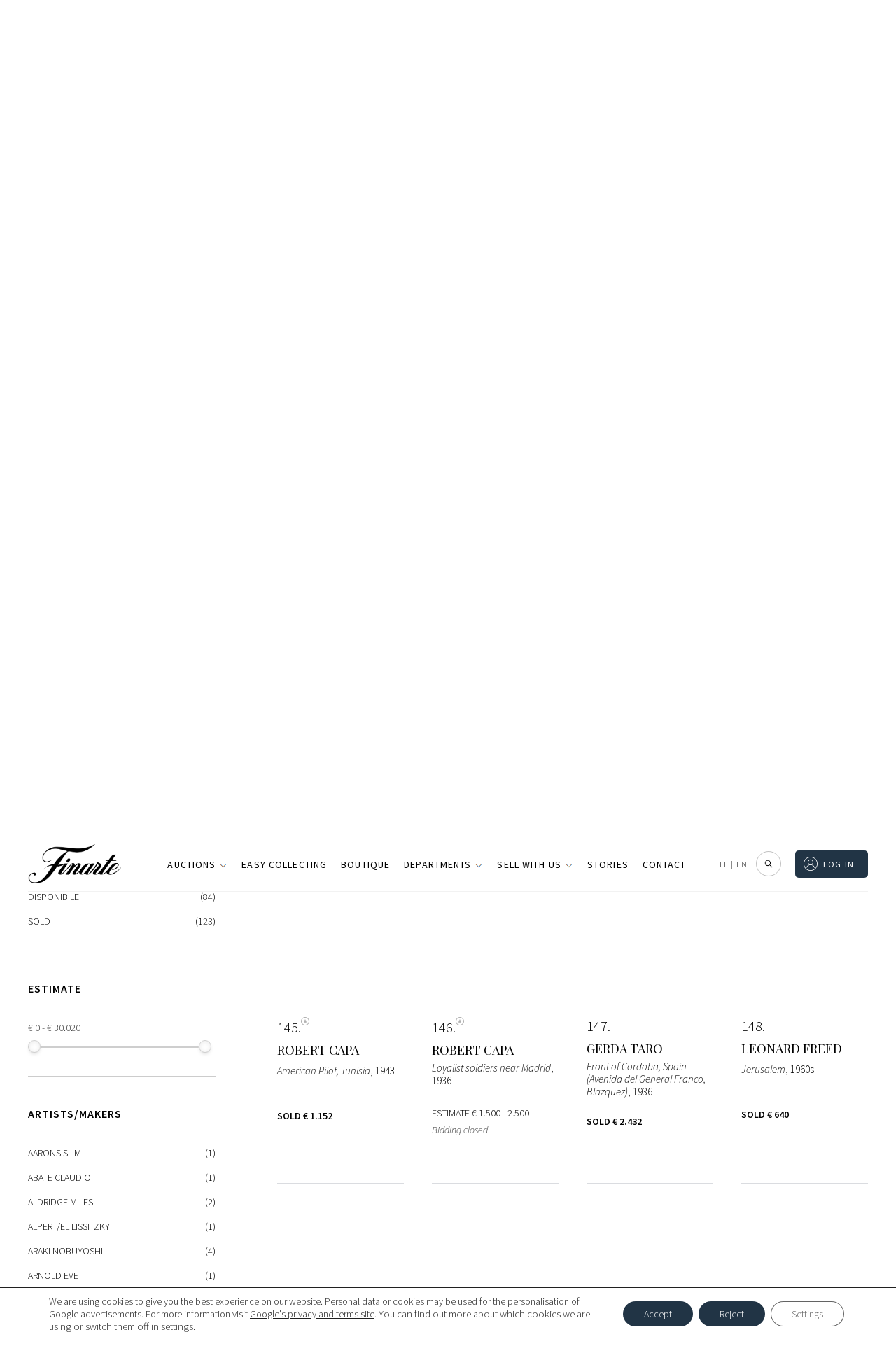

--- FILE ---
content_type: text/html; charset=UTF-8
request_url: https://www.finarte.it/auction/photographs-milan-2022-03-17?lang=en&l=147
body_size: 94445
content:
<!--  * asta-live-live_si_catalogo-venduti * --><!-- asta-live-live_si_catalogo-venduti --><!DOCTYPE html>
<html lang="en-US" class="no-js no-svg">
<head>    
    
    <meta charset="UTF-8">
    <meta name="viewport" content="width=device-width, initial-scale=1">
    <link rel="stylesheet" href="https://www.finarte.it/wp-content/themes/finarte2020/assets/css/fontawesome-all.css">
    <title>Photographs | 17 March 2022 | Finarte, casa d'aste</title>            <meta property="og:title" content="Asta di Photographs | 17 March 2022 | Finarte, casa d'aste, 17 March 2022">
                <meta property="og:description" content="Organizzazione di aste pubbliche di opere d&rsquo;arte e beni preziosi" >
            <meta property="og:image" content="https://aste.finarte.it/uploads/auctions/165Home-fotografia-marzo-2022.jpg">
    <meta property="og:url" content="https://www.finarte.it/auction/photographs-milan-2022-03-17?lang=en&l=147">

    <meta name="author" content="Finarte">
    <meta name="description" content="Organizzazione di aste pubbliche di opere d&rsquo;arte e beni preziosi"><link rel="apple-touch-icon" sizes="180x180" href="/wp-content/themes/finarte2020/assets/ico/apple-touch-icon.png">
<link rel="icon" type="image/png" sizes="32x32" href="/wp-content/themes/finarte2020/assets/ico/favicon-32x32.png">
<link rel="icon" type="image/png" sizes="16x16" href="/wp-content/themes/finarte2020/assets/ico/favicon-16x16.png">
<link rel="manifest" href="/wp-content/themes/finarte2020/assets/ico/site.webmanifest">
<link rel="mask-icon" href="/wp-content/themes/finarte2020/assets/ico/safari-pinned-tab.svg" color="#1b2a49">
<link rel="shortcut icon" href="/wp-content/themes/finarte2020/assets/ico/favicon.ico">
<meta name="msapplication-TileColor" content="#1b2a49">
<meta name="msapplication-config" content="/wp-content/themes/finarte2020/assets/ico/browserconfig.xml">
<meta name="theme-color" content="#1b2a49">
<link rel="stylesheet" href="https://www.finarte.it/wp-content/themes/finarte2020/assets/css/finarte.css">    
<link href="https://www.finarte.it/wp-content/themes/finarte2020/style.css" rel="stylesheet">
    <meta name='robots' content='max-image-preview:large' />
<link rel='dns-prefetch' href='//cdn.jsdelivr.net' />
<link rel='dns-prefetch' href='//s.w.org' />
<script type="63973682546a51196d9322a4-text/javascript">
window._wpemojiSettings = {"baseUrl":"https:\/\/s.w.org\/images\/core\/emoji\/13.1.0\/72x72\/","ext":".png","svgUrl":"https:\/\/s.w.org\/images\/core\/emoji\/13.1.0\/svg\/","svgExt":".svg","source":{"concatemoji":"https:\/\/www.finarte.it\/wp-includes\/js\/wp-emoji-release.min.js"}};
/*! This file is auto-generated */
!function(e,a,t){var n,r,o,i=a.createElement("canvas"),p=i.getContext&&i.getContext("2d");function s(e,t){var a=String.fromCharCode;p.clearRect(0,0,i.width,i.height),p.fillText(a.apply(this,e),0,0);e=i.toDataURL();return p.clearRect(0,0,i.width,i.height),p.fillText(a.apply(this,t),0,0),e===i.toDataURL()}function c(e){var t=a.createElement("script");t.src=e,t.defer=t.type="text/javascript",a.getElementsByTagName("head")[0].appendChild(t)}for(o=Array("flag","emoji"),t.supports={everything:!0,everythingExceptFlag:!0},r=0;r<o.length;r++)t.supports[o[r]]=function(e){if(!p||!p.fillText)return!1;switch(p.textBaseline="top",p.font="600 32px Arial",e){case"flag":return s([127987,65039,8205,9895,65039],[127987,65039,8203,9895,65039])?!1:!s([55356,56826,55356,56819],[55356,56826,8203,55356,56819])&&!s([55356,57332,56128,56423,56128,56418,56128,56421,56128,56430,56128,56423,56128,56447],[55356,57332,8203,56128,56423,8203,56128,56418,8203,56128,56421,8203,56128,56430,8203,56128,56423,8203,56128,56447]);case"emoji":return!s([10084,65039,8205,55357,56613],[10084,65039,8203,55357,56613])}return!1}(o[r]),t.supports.everything=t.supports.everything&&t.supports[o[r]],"flag"!==o[r]&&(t.supports.everythingExceptFlag=t.supports.everythingExceptFlag&&t.supports[o[r]]);t.supports.everythingExceptFlag=t.supports.everythingExceptFlag&&!t.supports.flag,t.DOMReady=!1,t.readyCallback=function(){t.DOMReady=!0},t.supports.everything||(n=function(){t.readyCallback()},a.addEventListener?(a.addEventListener("DOMContentLoaded",n,!1),e.addEventListener("load",n,!1)):(e.attachEvent("onload",n),a.attachEvent("onreadystatechange",function(){"complete"===a.readyState&&t.readyCallback()})),(n=t.source||{}).concatemoji?c(n.concatemoji):n.wpemoji&&n.twemoji&&(c(n.twemoji),c(n.wpemoji)))}(window,document,window._wpemojiSettings);
</script>
<style type="text/css">
img.wp-smiley,
img.emoji {
	display: inline !important;
	border: none !important;
	box-shadow: none !important;
	height: 1em !important;
	width: 1em !important;
	margin: 0 0.07em !important;
	vertical-align: -0.1em !important;
	background: none !important;
	padding: 0 !important;
}
</style>
	<link rel='stylesheet' id='wp-block-library-css'  href='https://www.finarte.it/wp-includes/css/dist/block-library/style.min.css' type='text/css' media='all' />
<style id='global-styles-inline-css' type='text/css'>
body{--wp--preset--color--black: #000000;--wp--preset--color--cyan-bluish-gray: #abb8c3;--wp--preset--color--white: #ffffff;--wp--preset--color--pale-pink: #f78da7;--wp--preset--color--vivid-red: #cf2e2e;--wp--preset--color--luminous-vivid-orange: #ff6900;--wp--preset--color--luminous-vivid-amber: #fcb900;--wp--preset--color--light-green-cyan: #7bdcb5;--wp--preset--color--vivid-green-cyan: #00d084;--wp--preset--color--pale-cyan-blue: #8ed1fc;--wp--preset--color--vivid-cyan-blue: #0693e3;--wp--preset--color--vivid-purple: #9b51e0;--wp--preset--gradient--vivid-cyan-blue-to-vivid-purple: linear-gradient(135deg,rgba(6,147,227,1) 0%,rgb(155,81,224) 100%);--wp--preset--gradient--light-green-cyan-to-vivid-green-cyan: linear-gradient(135deg,rgb(122,220,180) 0%,rgb(0,208,130) 100%);--wp--preset--gradient--luminous-vivid-amber-to-luminous-vivid-orange: linear-gradient(135deg,rgba(252,185,0,1) 0%,rgba(255,105,0,1) 100%);--wp--preset--gradient--luminous-vivid-orange-to-vivid-red: linear-gradient(135deg,rgba(255,105,0,1) 0%,rgb(207,46,46) 100%);--wp--preset--gradient--very-light-gray-to-cyan-bluish-gray: linear-gradient(135deg,rgb(238,238,238) 0%,rgb(169,184,195) 100%);--wp--preset--gradient--cool-to-warm-spectrum: linear-gradient(135deg,rgb(74,234,220) 0%,rgb(151,120,209) 20%,rgb(207,42,186) 40%,rgb(238,44,130) 60%,rgb(251,105,98) 80%,rgb(254,248,76) 100%);--wp--preset--gradient--blush-light-purple: linear-gradient(135deg,rgb(255,206,236) 0%,rgb(152,150,240) 100%);--wp--preset--gradient--blush-bordeaux: linear-gradient(135deg,rgb(254,205,165) 0%,rgb(254,45,45) 50%,rgb(107,0,62) 100%);--wp--preset--gradient--luminous-dusk: linear-gradient(135deg,rgb(255,203,112) 0%,rgb(199,81,192) 50%,rgb(65,88,208) 100%);--wp--preset--gradient--pale-ocean: linear-gradient(135deg,rgb(255,245,203) 0%,rgb(182,227,212) 50%,rgb(51,167,181) 100%);--wp--preset--gradient--electric-grass: linear-gradient(135deg,rgb(202,248,128) 0%,rgb(113,206,126) 100%);--wp--preset--gradient--midnight: linear-gradient(135deg,rgb(2,3,129) 0%,rgb(40,116,252) 100%);--wp--preset--duotone--dark-grayscale: url('#wp-duotone-dark-grayscale');--wp--preset--duotone--grayscale: url('#wp-duotone-grayscale');--wp--preset--duotone--purple-yellow: url('#wp-duotone-purple-yellow');--wp--preset--duotone--blue-red: url('#wp-duotone-blue-red');--wp--preset--duotone--midnight: url('#wp-duotone-midnight');--wp--preset--duotone--magenta-yellow: url('#wp-duotone-magenta-yellow');--wp--preset--duotone--purple-green: url('#wp-duotone-purple-green');--wp--preset--duotone--blue-orange: url('#wp-duotone-blue-orange');--wp--preset--font-size--small: 13px;--wp--preset--font-size--medium: 20px;--wp--preset--font-size--large: 36px;--wp--preset--font-size--x-large: 42px;}.has-black-color{color: var(--wp--preset--color--black) !important;}.has-cyan-bluish-gray-color{color: var(--wp--preset--color--cyan-bluish-gray) !important;}.has-white-color{color: var(--wp--preset--color--white) !important;}.has-pale-pink-color{color: var(--wp--preset--color--pale-pink) !important;}.has-vivid-red-color{color: var(--wp--preset--color--vivid-red) !important;}.has-luminous-vivid-orange-color{color: var(--wp--preset--color--luminous-vivid-orange) !important;}.has-luminous-vivid-amber-color{color: var(--wp--preset--color--luminous-vivid-amber) !important;}.has-light-green-cyan-color{color: var(--wp--preset--color--light-green-cyan) !important;}.has-vivid-green-cyan-color{color: var(--wp--preset--color--vivid-green-cyan) !important;}.has-pale-cyan-blue-color{color: var(--wp--preset--color--pale-cyan-blue) !important;}.has-vivid-cyan-blue-color{color: var(--wp--preset--color--vivid-cyan-blue) !important;}.has-vivid-purple-color{color: var(--wp--preset--color--vivid-purple) !important;}.has-black-background-color{background-color: var(--wp--preset--color--black) !important;}.has-cyan-bluish-gray-background-color{background-color: var(--wp--preset--color--cyan-bluish-gray) !important;}.has-white-background-color{background-color: var(--wp--preset--color--white) !important;}.has-pale-pink-background-color{background-color: var(--wp--preset--color--pale-pink) !important;}.has-vivid-red-background-color{background-color: var(--wp--preset--color--vivid-red) !important;}.has-luminous-vivid-orange-background-color{background-color: var(--wp--preset--color--luminous-vivid-orange) !important;}.has-luminous-vivid-amber-background-color{background-color: var(--wp--preset--color--luminous-vivid-amber) !important;}.has-light-green-cyan-background-color{background-color: var(--wp--preset--color--light-green-cyan) !important;}.has-vivid-green-cyan-background-color{background-color: var(--wp--preset--color--vivid-green-cyan) !important;}.has-pale-cyan-blue-background-color{background-color: var(--wp--preset--color--pale-cyan-blue) !important;}.has-vivid-cyan-blue-background-color{background-color: var(--wp--preset--color--vivid-cyan-blue) !important;}.has-vivid-purple-background-color{background-color: var(--wp--preset--color--vivid-purple) !important;}.has-black-border-color{border-color: var(--wp--preset--color--black) !important;}.has-cyan-bluish-gray-border-color{border-color: var(--wp--preset--color--cyan-bluish-gray) !important;}.has-white-border-color{border-color: var(--wp--preset--color--white) !important;}.has-pale-pink-border-color{border-color: var(--wp--preset--color--pale-pink) !important;}.has-vivid-red-border-color{border-color: var(--wp--preset--color--vivid-red) !important;}.has-luminous-vivid-orange-border-color{border-color: var(--wp--preset--color--luminous-vivid-orange) !important;}.has-luminous-vivid-amber-border-color{border-color: var(--wp--preset--color--luminous-vivid-amber) !important;}.has-light-green-cyan-border-color{border-color: var(--wp--preset--color--light-green-cyan) !important;}.has-vivid-green-cyan-border-color{border-color: var(--wp--preset--color--vivid-green-cyan) !important;}.has-pale-cyan-blue-border-color{border-color: var(--wp--preset--color--pale-cyan-blue) !important;}.has-vivid-cyan-blue-border-color{border-color: var(--wp--preset--color--vivid-cyan-blue) !important;}.has-vivid-purple-border-color{border-color: var(--wp--preset--color--vivid-purple) !important;}.has-vivid-cyan-blue-to-vivid-purple-gradient-background{background: var(--wp--preset--gradient--vivid-cyan-blue-to-vivid-purple) !important;}.has-light-green-cyan-to-vivid-green-cyan-gradient-background{background: var(--wp--preset--gradient--light-green-cyan-to-vivid-green-cyan) !important;}.has-luminous-vivid-amber-to-luminous-vivid-orange-gradient-background{background: var(--wp--preset--gradient--luminous-vivid-amber-to-luminous-vivid-orange) !important;}.has-luminous-vivid-orange-to-vivid-red-gradient-background{background: var(--wp--preset--gradient--luminous-vivid-orange-to-vivid-red) !important;}.has-very-light-gray-to-cyan-bluish-gray-gradient-background{background: var(--wp--preset--gradient--very-light-gray-to-cyan-bluish-gray) !important;}.has-cool-to-warm-spectrum-gradient-background{background: var(--wp--preset--gradient--cool-to-warm-spectrum) !important;}.has-blush-light-purple-gradient-background{background: var(--wp--preset--gradient--blush-light-purple) !important;}.has-blush-bordeaux-gradient-background{background: var(--wp--preset--gradient--blush-bordeaux) !important;}.has-luminous-dusk-gradient-background{background: var(--wp--preset--gradient--luminous-dusk) !important;}.has-pale-ocean-gradient-background{background: var(--wp--preset--gradient--pale-ocean) !important;}.has-electric-grass-gradient-background{background: var(--wp--preset--gradient--electric-grass) !important;}.has-midnight-gradient-background{background: var(--wp--preset--gradient--midnight) !important;}.has-small-font-size{font-size: var(--wp--preset--font-size--small) !important;}.has-medium-font-size{font-size: var(--wp--preset--font-size--medium) !important;}.has-large-font-size{font-size: var(--wp--preset--font-size--large) !important;}.has-x-large-font-size{font-size: var(--wp--preset--font-size--x-large) !important;}
</style>
<link rel='stylesheet' id='slick-css-css'  href='https://cdn.jsdelivr.net/npm/slick-carousel/slick/slick.css' type='text/css' media='all' />
<link rel='stylesheet' id='slick-theme-css-css'  href='https://cdn.jsdelivr.net/npm/slick-carousel/slick/slick-theme.css' type='text/css' media='all' />
<link rel='stylesheet' id='wpml-legacy-horizontal-list-0-css'  href='//www.finarte.it/wp-content/plugins/sitepress-multilingual-cms/templates/language-switchers/legacy-list-horizontal/style.min.css?ver=1' type='text/css' media='all' />
<link rel='stylesheet' id='moove_gdpr_frontend-css'  href='https://www.finarte.it/wp-content/plugins/gdpr-cookie-compliance/dist/styles/gdpr-main-nf.css?ver=4.8.9' type='text/css' media='all' />
<style id='moove_gdpr_frontend-inline-css' type='text/css'>
				#moove_gdpr_cookie_modal .moove-gdpr-modal-content .moove-gdpr-tab-main h3.tab-title, 
				#moove_gdpr_cookie_modal .moove-gdpr-modal-content .moove-gdpr-tab-main span.tab-title,
				#moove_gdpr_cookie_modal .moove-gdpr-modal-content .moove-gdpr-modal-left-content #moove-gdpr-menu li a, 
				#moove_gdpr_cookie_modal .moove-gdpr-modal-content .moove-gdpr-modal-left-content #moove-gdpr-menu li button,
				#moove_gdpr_cookie_modal .moove-gdpr-modal-content .moove-gdpr-modal-left-content .moove-gdpr-branding-cnt a,
				#moove_gdpr_cookie_modal .moove-gdpr-modal-content .moove-gdpr-modal-footer-content .moove-gdpr-button-holder a.mgbutton, 
				#moove_gdpr_cookie_modal .moove-gdpr-modal-content .moove-gdpr-modal-footer-content .moove-gdpr-button-holder button.mgbutton,
				#moove_gdpr_cookie_modal .cookie-switch .cookie-slider:after, 
				#moove_gdpr_cookie_modal .cookie-switch .slider:after, 
				#moove_gdpr_cookie_modal .switch .cookie-slider:after, 
				#moove_gdpr_cookie_modal .switch .slider:after,
				#moove_gdpr_cookie_info_bar .moove-gdpr-info-bar-container .moove-gdpr-info-bar-content p, 
				#moove_gdpr_cookie_info_bar .moove-gdpr-info-bar-container .moove-gdpr-info-bar-content p a,
				#moove_gdpr_cookie_info_bar .moove-gdpr-info-bar-container .moove-gdpr-info-bar-content a.mgbutton, 
				#moove_gdpr_cookie_info_bar .moove-gdpr-info-bar-container .moove-gdpr-info-bar-content button.mgbutton,
				#moove_gdpr_cookie_modal .moove-gdpr-modal-content .moove-gdpr-tab-main .moove-gdpr-tab-main-content h1, 
				#moove_gdpr_cookie_modal .moove-gdpr-modal-content .moove-gdpr-tab-main .moove-gdpr-tab-main-content h2, 
				#moove_gdpr_cookie_modal .moove-gdpr-modal-content .moove-gdpr-tab-main .moove-gdpr-tab-main-content h3, 
				#moove_gdpr_cookie_modal .moove-gdpr-modal-content .moove-gdpr-tab-main .moove-gdpr-tab-main-content h4, 
				#moove_gdpr_cookie_modal .moove-gdpr-modal-content .moove-gdpr-tab-main .moove-gdpr-tab-main-content h5, 
				#moove_gdpr_cookie_modal .moove-gdpr-modal-content .moove-gdpr-tab-main .moove-gdpr-tab-main-content h6,
				#moove_gdpr_cookie_modal .moove-gdpr-modal-content.moove_gdpr_modal_theme_v2 .moove-gdpr-modal-title .tab-title,
				#moove_gdpr_cookie_modal .moove-gdpr-modal-content.moove_gdpr_modal_theme_v2 .moove-gdpr-tab-main h3.tab-title, 
				#moove_gdpr_cookie_modal .moove-gdpr-modal-content.moove_gdpr_modal_theme_v2 .moove-gdpr-tab-main span.tab-title,
				#moove_gdpr_cookie_modal .moove-gdpr-modal-content.moove_gdpr_modal_theme_v2 .moove-gdpr-branding-cnt a {
				 	font-weight: inherit				}
			#moove_gdpr_cookie_modal,#moove_gdpr_cookie_info_bar,.gdpr_cookie_settings_shortcode_content{font-family:inherit}#moove_gdpr_save_popup_settings_button{background-color:#373737;color:#fff}#moove_gdpr_save_popup_settings_button:hover{background-color:#000}#moove_gdpr_cookie_info_bar .moove-gdpr-info-bar-container .moove-gdpr-info-bar-content a.mgbutton,#moove_gdpr_cookie_info_bar .moove-gdpr-info-bar-container .moove-gdpr-info-bar-content button.mgbutton{background-color:#213445}#moove_gdpr_cookie_modal .moove-gdpr-modal-content .moove-gdpr-modal-footer-content .moove-gdpr-button-holder a.mgbutton,#moove_gdpr_cookie_modal .moove-gdpr-modal-content .moove-gdpr-modal-footer-content .moove-gdpr-button-holder button.mgbutton,.gdpr_cookie_settings_shortcode_content .gdpr-shr-button.button-green{background-color:#213445;border-color:#213445}#moove_gdpr_cookie_modal .moove-gdpr-modal-content .moove-gdpr-modal-footer-content .moove-gdpr-button-holder a.mgbutton:hover,#moove_gdpr_cookie_modal .moove-gdpr-modal-content .moove-gdpr-modal-footer-content .moove-gdpr-button-holder button.mgbutton:hover,.gdpr_cookie_settings_shortcode_content .gdpr-shr-button.button-green:hover{background-color:#fff;color:#213445}#moove_gdpr_cookie_modal .moove-gdpr-modal-content .moove-gdpr-modal-close i,#moove_gdpr_cookie_modal .moove-gdpr-modal-content .moove-gdpr-modal-close span.gdpr-icon{background-color:#213445;border:1px solid #213445}#moove_gdpr_cookie_info_bar span.change-settings-button.focus-g,#moove_gdpr_cookie_info_bar span.change-settings-button:focus{-webkit-box-shadow:0 0 1px 3px #213445;-moz-box-shadow:0 0 1px 3px #213445;box-shadow:0 0 1px 3px #213445}#moove_gdpr_cookie_modal .moove-gdpr-modal-content .moove-gdpr-modal-close i:hover,#moove_gdpr_cookie_modal .moove-gdpr-modal-content .moove-gdpr-modal-close span.gdpr-icon:hover,#moove_gdpr_cookie_info_bar span[data-href]>u.change-settings-button{color:#213445}#moove_gdpr_cookie_modal .moove-gdpr-modal-content .moove-gdpr-modal-left-content #moove-gdpr-menu li.menu-item-selected a span.gdpr-icon,#moove_gdpr_cookie_modal .moove-gdpr-modal-content .moove-gdpr-modal-left-content #moove-gdpr-menu li.menu-item-selected button span.gdpr-icon{color:inherit}#moove_gdpr_cookie_modal .moove-gdpr-modal-content .moove-gdpr-modal-left-content #moove-gdpr-menu li a span.gdpr-icon,#moove_gdpr_cookie_modal .moove-gdpr-modal-content .moove-gdpr-modal-left-content #moove-gdpr-menu li button span.gdpr-icon{color:inherit}#moove_gdpr_cookie_modal .gdpr-acc-link{line-height:0;font-size:0;color:transparent;position:absolute}#moove_gdpr_cookie_modal .moove-gdpr-modal-content .moove-gdpr-modal-close:hover i,#moove_gdpr_cookie_modal .moove-gdpr-modal-content .moove-gdpr-modal-left-content #moove-gdpr-menu li a,#moove_gdpr_cookie_modal .moove-gdpr-modal-content .moove-gdpr-modal-left-content #moove-gdpr-menu li button,#moove_gdpr_cookie_modal .moove-gdpr-modal-content .moove-gdpr-modal-left-content #moove-gdpr-menu li button i,#moove_gdpr_cookie_modal .moove-gdpr-modal-content .moove-gdpr-modal-left-content #moove-gdpr-menu li a i,#moove_gdpr_cookie_modal .moove-gdpr-modal-content .moove-gdpr-tab-main .moove-gdpr-tab-main-content a:hover,#moove_gdpr_cookie_info_bar.moove-gdpr-dark-scheme .moove-gdpr-info-bar-container .moove-gdpr-info-bar-content a.mgbutton:hover,#moove_gdpr_cookie_info_bar.moove-gdpr-dark-scheme .moove-gdpr-info-bar-container .moove-gdpr-info-bar-content button.mgbutton:hover,#moove_gdpr_cookie_info_bar.moove-gdpr-dark-scheme .moove-gdpr-info-bar-container .moove-gdpr-info-bar-content a:hover,#moove_gdpr_cookie_info_bar.moove-gdpr-dark-scheme .moove-gdpr-info-bar-container .moove-gdpr-info-bar-content button:hover,#moove_gdpr_cookie_info_bar.moove-gdpr-dark-scheme .moove-gdpr-info-bar-container .moove-gdpr-info-bar-content span.change-settings-button:hover,#moove_gdpr_cookie_info_bar.moove-gdpr-dark-scheme .moove-gdpr-info-bar-container .moove-gdpr-info-bar-content u.change-settings-button:hover,#moove_gdpr_cookie_info_bar span[data-href]>u.change-settings-button,#moove_gdpr_cookie_info_bar.moove-gdpr-dark-scheme .moove-gdpr-info-bar-container .moove-gdpr-info-bar-content a.mgbutton.focus-g,#moove_gdpr_cookie_info_bar.moove-gdpr-dark-scheme .moove-gdpr-info-bar-container .moove-gdpr-info-bar-content button.mgbutton.focus-g,#moove_gdpr_cookie_info_bar.moove-gdpr-dark-scheme .moove-gdpr-info-bar-container .moove-gdpr-info-bar-content a.focus-g,#moove_gdpr_cookie_info_bar.moove-gdpr-dark-scheme .moove-gdpr-info-bar-container .moove-gdpr-info-bar-content button.focus-g,#moove_gdpr_cookie_info_bar.moove-gdpr-dark-scheme .moove-gdpr-info-bar-container .moove-gdpr-info-bar-content a.mgbutton:focus,#moove_gdpr_cookie_info_bar.moove-gdpr-dark-scheme .moove-gdpr-info-bar-container .moove-gdpr-info-bar-content button.mgbutton:focus,#moove_gdpr_cookie_info_bar.moove-gdpr-dark-scheme .moove-gdpr-info-bar-container .moove-gdpr-info-bar-content a:focus,#moove_gdpr_cookie_info_bar.moove-gdpr-dark-scheme .moove-gdpr-info-bar-container .moove-gdpr-info-bar-content button:focus,#moove_gdpr_cookie_info_bar.moove-gdpr-dark-scheme .moove-gdpr-info-bar-container .moove-gdpr-info-bar-content span.change-settings-button.focus-g,span.change-settings-button:focus,#moove_gdpr_cookie_info_bar.moove-gdpr-dark-scheme .moove-gdpr-info-bar-container .moove-gdpr-info-bar-content u.change-settings-button.focus-g,#moove_gdpr_cookie_info_bar.moove-gdpr-dark-scheme .moove-gdpr-info-bar-container .moove-gdpr-info-bar-content u.change-settings-button:focus{color:#213445}#moove_gdpr_cookie_modal.gdpr_lightbox-hide{display:none}
</style>
<script type="63973682546a51196d9322a4-text/javascript" src='https://www.finarte.it/wp-includes/js/jquery/jquery.min.js?ver=3.6.0' id='jquery-core-js'></script>
<script type="63973682546a51196d9322a4-text/javascript" src='https://www.finarte.it/wp-includes/js/jquery/jquery-migrate.min.js?ver=3.3.2' id='jquery-migrate-js'></script>
<link rel="https://api.w.org/" href="https://www.finarte.it/wp-json/" /><link rel="EditURI" type="application/rsd+xml" title="RSD" href="https://www.finarte.it/xmlrpc.php?rsd" />
<link rel="wlwmanifest" type="application/wlwmanifest+xml" href="https://www.finarte.it/wp-includes/wlwmanifest.xml" /> 

<meta name="generator" content="WPML ver:4.5.6 stt:1,27;" />
</head>

<body class="">
    <div itemscope itemtype="https://schema.org/WebSite">
    <link itemprop="url" href="/auction/photographs-milan-2022-03-17?lang=en&l=147"/>
<!-- finarte preloader s -->
<div id="finarte_preloader"></div>
<style>
    #finarte_preloader {
        display: block;
        position: fixed;
        top: 0;
        left: 0;
        z-index: 998;
        right: 0;
        bottom: 0;
        background-color: #fff;
        background-image: url(/wp-content/themes/finarte2020/assets/img/logo/logo.png);
        background-repeat: no-repeat;
        background-position: 50% calc(50% - 25px);
        background-size: 150px;
    }

    #finarte_preloader:after {
        content: '';
        background-image: url(/wp-content/themes/finarte2020/assets/img/loading.gif);
        position: fixed;
        left: 0;
        top: 0;
        right: 0;
        bottom: 0;
        background-repeat: no-repeat;
        width: 100%;
        height: 100%;
        background-position: 50% calc(50% + 25px);
        background-size: 50px;
    }

    .finarte-no-reserve:before {
        content: 'No reserve';
        background: var(--color-5);
        color: var(--color-9);
        font-size: 12px;
        font-weight: 600;
        letter-spacing: 0.015625rem;
        line-height: 1.125rem;
        display: inline-block;
        padding-left: 8px;
        padding-right: 8px;
        border-radius: 2px;
        white-space: nowrap;
    }
    .finarte-no-reserve {
        display: block;
        margin: 4px 0;
        width: 100%;
    }
    .finarte-pagination ul li .active, .finarte-pagination ul li.active a {
        background-color: var(--color-0)!important;
        color: var(--color-9)!important;
    }
    .finarte-prossima-asta-item img {
        width: 100%;
        aspect-ratio: 3/2;
        object-fit: cover;
    }
    .finarte-lotto-popup-offerta .finarte-lotto-popup-offerta-info a {
        color: inherit;
        cursor: unset;
    }
	/*rendere pagine uniformi s*/
    /*
body.page-template-default h1.finarte-titolo {
    font-family: var(--finarte-title-font-family);
    font-weight: 400;
    font-size: 50px;
    line-height: 60px;
    margin: 10px auto 19px;
    max-width: 800px;
    text-align: center;
    */
h1.finarte-titolo,
h2.finarte-titolo,
.finarte-sottotitolo:not(.finarte-asta-sottotitolo) {
    border-bottom-color: rgb(218, 220, 224);
    border-bottom-style: solid;
    border-bottom-width: 1px;
    box-sizing: border-box;
    display: block;
    font-family: "Playfair Display", serif;
    font-size: 24px;
    font-style: normal;
    font-weight: 400;
    line-height: 24px!important;
    margin-bottom: 19.92px!important;
    overflow-wrap: break-word;
    padding-bottom: 20px!important;
    text-align: left;
    text-transform: none;
    max-width: unset!important;
}
h1.finarte-titolo:after,
h2.finarte-titolo:after,
.finarte-sottotitolo:after {
    content: none!important;
}
@media (min-width: 980px) {
    h1.finarte-titolo,
    h2.finarte-titolo,
    .finarte-sottotitolo {
        font-size: 35.5px!important;
    }
}

body.page-template-default h3.entry-summary {
	display: none;
}

body.page-template-default div.post-thumbnail {
	margin: 30px auto 0;
    max-width: 890px;
    width: 100%;
    text-align: center !important;
}

body.page-template-default .entry-content, body.page-template-default .entry-content p
article.type-post .entry-content {
    font-family: var(--font-family-0);
    font-weight: 300 !important;
    font-size: 18px !important;
    line-height: 30px !important;
    margin: 0 auto 19px !important;
    max-width: 750px !important;
    text-align: center !important;
}

body.page-template-default .entry-content p, 
body.page-template-default .entry-content ul li {
	text-align: left !important;
}

body.page-template-default div.post-thumbnail img {
    margin-bottom: 20px;
    max-width: 890px;
    max-height: none !important;
    width: 100% !important;	
    padding-bottom: 50px;
}
	/*rendere pagine uniformi e*/
    /* allineeresti per fare il box verde delle offerte al testo che c'è a sinistra (xx offerte, riserva raggiunta) */
    .finarte-lotto-stima-item-informative-container .finarte-lotto-stima-item-informative-block {
        bottom: -27.5px!important;
    }
    /* allargare un po' la colonna dei titoli delle aste */
    .finarte-header-menu-side ul li a {
        white-space: nowrap;
    }
/* 20240904 s */
.finarte-asta-contenuto-v {
    margin: 0;
    width: 100%;
    max-width: unset;
    padding-top: 24px;
    text-decoration: none;
    display: flex;
    flex-direction: column;
    gap: 8px;
    min-height: 180px;
}
/*
in aste calendario e risultati allineare il box di testo al margine superiore dell'immagine
*/
.grid_finarte .finarte-aste-asta .finarte-asta-contenuto-v {
    padding-top: 0!important;
}
.finarte-asta-contenuto-v.finarte-aste-asta-contenuto {
    /* max-width: calc(100% - 2rem); */
    max-width: 100%;
    margin-left: 0;
    margin-right: 0;
}
.finarte-asta-contenuto-v .finarte-aste-asta-sede {
    color: var(--color-0);
    cursor: pointer;
    font-family: var(--font-family-0)!important;
    font-size: var(--font-size-5);
    font-weight: 300;
    text-transform: uppercase;
    margin: 0!important;
}
.finarte-asta-contenuto-v .finarte-aste-asta-titolo-v {
    margin: 0 0 4px!important;
    font-family: var(--finarte-title-font-family)!important;
    font-weight: 400!important;
    color: var(--color-0)!important;
    font-size: 20px!important;
}
.finarte-view-box .finarte-asta-contenuto-v .finarte-aste-asta-titolo-v {
    font-size: 18px!important;
}
.finarte-asta-contenuto-v .finarte-aste-asta-location {
    display: flex;
    align-items: center;
    gap: 4px;
    font-size: 14px;
}

.finarte-asta-contenuto-v .finarte-aste-asta-location svg {
    height: 16px;
}
.finarte-asta-contenuto-v .finarte-btn-v {
    /*
    il testo della call to action (guarda i lotti etc...) mettere font-weight: 300
    font-weight: 400!important;
    */
    font-weight: 300!important;
    margin-top: 26px;
    border: 0;
    padding: 0 !important;
    color: #979797;
    min-height: unset !important;
    height: auto !important;
    line-height: 1;
    min-width: unset !important;
    width: auto !important;
    max-width: unset !important;
    align-self: flex-start;    
    font-size: 12px !important;
    font-family: var(--finarte-primary-font-family) !important;
    text-transform: uppercase !important;
    letter-spacing: .1em;
    text-decoration: none;
}
.finarte-asta-contenuto-v .finarte-btn-v:before {
    content: '';
    background-size: contain;
    background-position: 50% 50%;
    background-repeat: no-repeat;
    display: inline-flex;
    height: 7px;
    margin-right: 5px;
    padding-top: 2px;
    transform: rotate(270deg);
    width: 12px;
    background-image: url(/wp-content/themes/finarte2020/assets/img/menu-espandibile.png);
}
/* 20240904 e */
</style>
<script type="63973682546a51196d9322a4-text/javascript">
function loadScript(src, callback) {
    var s,
        r,
        t;
    r = false;
    s = document.createElement('script');
    s.type = 'text/javascript';
    s.src = src;
    s.onload = s.onreadystatechange = function () {
        //console.log( this.readyState ); //uncomment this line to see which ready states are called.
        if (!r && (!this.readyState || this.readyState ==
            'complete')) {
            r = true;
            callback();
        }
    };
    t = document.getElementsByTagName('script')[0];
    t.parentNode.insertBefore(s, t);
}

window.addEventListener('DOMContentLoaded', function(event) {
    if(document.getElementById('finarte_preloader')){
        document.getElementById('finarte_preloader').style.display = 'none';
    }
});
</script>
<!-- finarte preloader e -->
<link rel="stylesheet" href="https://www.finarte.it/wp-content/themes/finarte2020/assets/lib/sweetalert2/sweetalert2.min.css">
<script src="https://www.finarte.it/wp-content/themes/finarte2020/assets/lib/sweetalert2/sweetalert2.min.js" type="63973682546a51196d9322a4-text/javascript"></script>
<script src="https://code.jquery.com/jquery-3.6.0.min.js" integrity="sha256-/xUj+3OJU5yExlq6GSYGSHk7tPXikynS7ogEvDej/m4=" crossorigin="anonymous" type="63973682546a51196d9322a4-text/javascript"></script>
<header class="finarte-header finarte-js-header">
    <style>
    /* roboto-100 - latin */
@font-face {
  font-family: 'Roboto';
  font-style: normal;
  font-weight: 100;
  src: url('https://www.finarte.it/wp-content/themes/finarte2020/assets/fonts/roboto-v27-latin-100.eot'); /* IE9 Compat Modes */
  src: local(''),
       url('https://www.finarte.it/wp-content/themes/finarte2020/assets/fonts/roboto-v27-latin-100.eot?#iefix') format('embedded-opentype'), /* IE6-IE8 */
       url('https://www.finarte.it/wp-content/themes/finarte2020/assets/fonts/roboto-v27-latin-100.woff2') format('woff2'), /* Super Modern Browsers */
       url('https://www.finarte.it/wp-content/themes/finarte2020/assets/fonts/roboto-v27-latin-100.woff') format('woff'), /* Modern Browsers */
       url('https://www.finarte.it/wp-content/themes/finarte2020/assets/fonts/roboto-v27-latin-100.ttf') format('truetype'), /* Safari, Android, iOS */
       url('https://www.finarte.it/wp-content/themes/finarte2020/assets/fonts/roboto-v27-latin-100.svg#Roboto') format('svg'); /* Legacy iOS */
}
/* roboto-300 - latin */
@font-face {
  font-family: 'Roboto';
  font-style: normal;
  font-weight: 300;
  src: url('https://www.finarte.it/wp-content/themes/finarte2020/assets/fonts/roboto-v27-latin-300.eot'); /* IE9 Compat Modes */
  src: local(''),
       url('https://www.finarte.it/wp-content/themes/finarte2020/assets/fonts/roboto-v27-latin-300.eot?#iefix') format('embedded-opentype'), /* IE6-IE8 */
       url('https://www.finarte.it/wp-content/themes/finarte2020/assets/fonts/roboto-v27-latin-300.woff2') format('woff2'), /* Super Modern Browsers */
       url('https://www.finarte.it/wp-content/themes/finarte2020/assets/fonts/roboto-v27-latin-300.woff') format('woff'), /* Modern Browsers */
       url('https://www.finarte.it/wp-content/themes/finarte2020/assets/fonts/roboto-v27-latin-300.ttf') format('truetype'), /* Safari, Android, iOS */
       url('https://www.finarte.it/wp-content/themes/finarte2020/assets/fonts/roboto-v27-latin-300.svg#Roboto') format('svg'); /* Legacy iOS */
}
/* roboto-regular - latin */
@font-face {
  font-family: 'Roboto';
  font-style: normal;
  font-weight: 400;
  src: url('https://www.finarte.it/wp-content/themes/finarte2020/assets/fonts/roboto-v27-latin-regular.eot'); /* IE9 Compat Modes */
  src: local(''),
       url('https://www.finarte.it/wp-content/themes/finarte2020/assets/fonts/roboto-v27-latin-regular.eot?#iefix') format('embedded-opentype'), /* IE6-IE8 */
       url('https://www.finarte.it/wp-content/themes/finarte2020/assets/fonts/roboto-v27-latin-regular.woff2') format('woff2'), /* Super Modern Browsers */
       url('https://www.finarte.it/wp-content/themes/finarte2020/assets/fonts/roboto-v27-latin-regular.woff') format('woff'), /* Modern Browsers */
       url('https://www.finarte.it/wp-content/themes/finarte2020/assets/fonts/roboto-v27-latin-regular.ttf') format('truetype'), /* Safari, Android, iOS */
       url('https://www.finarte.it/wp-content/themes/finarte2020/assets/fonts/roboto-v27-latin-regular.svg#Roboto') format('svg'); /* Legacy iOS */
}
/* roboto-500 - latin */
@font-face {
  font-family: 'Roboto';
  font-style: normal;
  font-weight: 500;
  src: url('https://www.finarte.it/wp-content/themes/finarte2020/assets/fonts/roboto-v27-latin-500.eot'); /* IE9 Compat Modes */
  src: local(''),
       url('https://www.finarte.it/wp-content/themes/finarte2020/assets/fonts/roboto-v27-latin-500.eot?#iefix') format('embedded-opentype'), /* IE6-IE8 */
       url('https://www.finarte.it/wp-content/themes/finarte2020/assets/fonts/roboto-v27-latin-500.woff2') format('woff2'), /* Super Modern Browsers */
       url('https://www.finarte.it/wp-content/themes/finarte2020/assets/fonts/roboto-v27-latin-500.woff') format('woff'), /* Modern Browsers */
       url('https://www.finarte.it/wp-content/themes/finarte2020/assets/fonts/roboto-v27-latin-500.ttf') format('truetype'), /* Safari, Android, iOS */
       url('https://www.finarte.it/wp-content/themes/finarte2020/assets/fonts/roboto-v27-latin-500.svg#Roboto') format('svg'); /* Legacy iOS */
}
/* roboto-700 - latin */
@font-face {
  font-family: 'Roboto';
  font-style: normal;
  font-weight: 700;
  src: url('https://www.finarte.it/wp-content/themes/finarte2020/assets/fonts/roboto-v27-latin-700.eot'); /* IE9 Compat Modes */
  src: local(''),
       url('https://www.finarte.it/wp-content/themes/finarte2020/assets/fonts/roboto-v27-latin-700.eot?#iefix') format('embedded-opentype'), /* IE6-IE8 */
       url('https://www.finarte.it/wp-content/themes/finarte2020/assets/fonts/roboto-v27-latin-700.woff2') format('woff2'), /* Super Modern Browsers */
       url('https://www.finarte.it/wp-content/themes/finarte2020/assets/fonts/roboto-v27-latin-700.woff') format('woff'), /* Modern Browsers */
       url('https://www.finarte.it/wp-content/themes/finarte2020/assets/fonts/roboto-v27-latin-700.ttf') format('truetype'), /* Safari, Android, iOS */
       url('https://www.finarte.it/wp-content/themes/finarte2020/assets/fonts/roboto-v27-latin-700.svg#Roboto') format('svg'); /* Legacy iOS */
}
/* song-myung-regular - latin */
@font-face {
  font-family: 'Song Myung';
  font-style: normal;
  font-weight: 400;
  src: url('https://www.finarte.it/wp-content/themes/finarte2020/assets/fonts/song-myung-v10-latin-regular.eot'); /* IE9 Compat Modes */
  src: local(''),
       url('https://www.finarte.it/wp-content/themes/finarte2020/assets/fonts/song-myung-v10-latin-regular.eot?#iefix') format('embedded-opentype'), /* IE6-IE8 */
       url('https://www.finarte.it/wp-content/themes/finarte2020/assets/fonts/song-myung-v10-latin-regular.woff2') format('woff2'), /* Super Modern Browsers */
       url('https://www.finarte.it/wp-content/themes/finarte2020/assets/fonts/song-myung-v10-latin-regular.woff') format('woff'), /* Modern Browsers */
       url('https://www.finarte.it/wp-content/themes/finarte2020/assets/fonts/song-myung-v10-latin-regular.ttf') format('truetype'), /* Safari, Android, iOS */
       url('https://www.finarte.it/wp-content/themes/finarte2020/assets/fonts/song-myung-v10-latin-regular.svg#SongMyung') format('svg'); /* Legacy iOS */
}
:root{
    --max-width: 768px;
    --side-width: 276px;
    --menu-profilo-width: 288px;

    --header-height: 62px;

    --padding-side: 16px;

    /* previous styles s*/

    font-size: 16px;
    --border: 1px solid #505050;
    /*--border-radius: .1414rem;*/
    /*--border-radius: 8px;*/
    /*--border-radius: 5px;*/
    --border-radius: 5px;
    
    --color-1: #303030;
    --color-primary: #08192E;
    /*--color-primary-alt: #FF6584;*/
    /*--color-primary-alt: #EA4C89;*/
    --color-primary-alt: #4d94ea;
    --color-primary-negative: #2E0F0C;
    --color-secondary: #DEDEDE;
    /*--color-secondary-alt: #FEF6F9;*/
    --color-secondary-alt: #f6f9fe;
    --color-link: #226CC7;
    --color-6: #E7E7E9;
    --color-7: #F2F2F2;
    --color-8: #FCFCFC;
    --color-9: #FFFFFF;
    
    --font-family-primary: 'Roboto', helvetica, 'Open Sans', arial, verdana, sans-serif;
    --font-family-secondary: 'Roboto', helvetica, 'Open Sans', arial, verdana, sans-serif;
    --font-family-decorative: 'Roboto', helvetica, 'Open Sans', arial, verdana, sans-serif;



    --finarte-primary-font-family: 'Roboto', sans-serif;
    --finarte-secondary-font-family: 'Roboto', sans-serif;
    --finarte-title-font-family: 'Song Myung', serif;


    --gradient-1: linear-gradient(135deg, var(--color-primary) 10%, var(--color-0) 100%);
    --gradient-2: linear-gradient(180deg, var(--color-9) 10%, var(--color-secondary-alt) 100%);

    /* previous styles e*/

    --color-0: #000000;
    --color-1: #A1A1A1;
    --color-2: #888888;
    --color-3: #DADCE0;
    --color-13: #585858;
    --color-5: #213445;
    --color-14: #9e0b0f;

    --font-family-0: 'Roboto', helvetica, 'Open Sans', arial, verdana, sans-serif;

    --font-size-0: 11.5px;

    /* header links */
    --font-size-1: 12px;

    --font-size-2: 12.5px;
    --font-size-3: 13px;
    --font-size-4: 13.5px;
    --font-size-5: 14px;

    /* finarte-layout-button */
    --font-size-6: 16px;

    --font-size-7: 16.5px;
    --font-size-8: 17.5px;
    --font-size-9: 18px;

    /* finarte-slide-item-testata */
    --font-size-10: 20px;

    /* finarte-sottotitolo*/
    --font-size-11: 24px;

    /* finarte-slide-item-titolo */
    --font-size-12: 30px;

    /* finarte-lotto-creator */
    --font-size-13: 32px;

    --font-size-16: 36px;

    --line-height-0: 14.66px;
    --line-height-1: 14.66px;
    --line-height-2: 14.66px;
    --line-height-3: 15.75px;
    --line-height-4: 15.75px;
    --line-height-5: 14px;
    --line-height-6: 16px;
    --line-height-7: 16.5px;
    --line-height-8: 17.5px;
    --line-height-9: 18px;
    --line-height-10: 21px;
    --line-height-11: 25px;
    --line-height-12: 29.5px;
    --line-height-13: 32px;
    --line-height-16: 36.5px;

    --finarte-margin-top-3: 40px;
}

* {
    box-sizing: border-box;
}

html {
    margin-top: 0!important;
}

body {
    font-family:var(--font-family-0);
    margin: 0;
    /*   font-weight di tutti i testi del sito (esclusi i titoli): 300  */
    font-weight: 300;
}
a {
    color: inherit;
}
a:hover {
    color: var(--color-5);
}
.finarte-hidden {
    display: none!important;
}
/* hide for now, it's not available 
#finarte-search-toggle {
    display: none!important;
}
*/
#finarte-loading {
    background-color: rgba(238, 238, 238, .8);
    border-radius: var(--border-radius);
    position: fixed;
    display: inline-flex;
    align-items: center;
    flex-direction: column;
    justify-content: center;
    z-index: 888888;
    top: 0;
    bottom: 0;
    left: 0;
    right: 0;
    width: 240px;
    height: 240px;
    margin: auto;
    backdrop-filter: blur(4px);
}
#finarte-loading p {
    text-align: center;
    font-weight: 400;
    font-size: 14.8px;
    margin-bottom: 12px;
}
#finarte-loading svg {
    height: 48px;
    width: 48px;
}
.finarte-font-weight-regular {
    font-weight: 400!important;
}
.finarte-color-black {
    color: #000!important;
}
.finarte-section {
    clear: both;
    max-width: var(--max-width);
    padding-left: var(--padding-side);
    padding-right: var(--padding-side);
    padding-top: 68px;
    padding-bottom: 68px;
}
.titolo-countdown-asta-lista {
    display: inline-block;
}
.finarte-header {
    align-items: center;
    display: flex;
    height: var(--header-height);
    max-width: 100vw;
    width: auto;
    padding: 0;
    position: fixed;
    top: 0;
    left: 0;
    right: 0;
    background: var(--color-9);
    justify-content: flex-end;
    z-index: 999;
}

.finarte-layout-button,
.finarte-input {
    width: 100%;
}

.finarte-layout-button {
    justify-content: center;
}


.finarte-layout-header-logo {
    display: inline-flex;
    margin-right: auto;
}

.bgred{
    background-color: var(--color-14) !important;
}

.finarte-layout-header-actions {
    display: inline-flex;
    margin-left: 0;
}
.finarte-layout-header-actions .finarte-layout-button {
    margin-left: 20px;
}
.finarte-layout-header-top {
    display: none;
}
.finarte-layout-header-menu-items {
    display: none;
    margin-right: auto;
}
.finarte-layout-header-menu-items-list {
    padding: 0;
    list-style: none;
    flex-wrap: wrap;
}
.finarte-layout-header-search-open .finarte-header-search {
    display: flex!important;    
    position: fixed;
    right: 0;
    top: calc(8px + var(--header-height));
    background: var(--color-9);
    margin-top: 0;
    margin-bottom: 0;
    margin-right: var(--padding-side);
}
.finarte-layout-header-menu-items-open .finarte-layout-header-menu-items {
    display: block;
    position: fixed;
    left: 0;
    right: 0;
    top: var(--header-height);
    background: var(--color-7);
    margin-top: 0;
    padding-top: var(--padding-side);
    bottom: 0;
    padding-bottom: var(--padding-side);
    margin-bottom: 0;
    overflow: auto;
    z-index: 999999;
}
.finarte-layout-header-menu-items-open .finarte-layout-header-menu-items-list {
    display: flex;
    flex-direction: column;
    flex-wrap: nowrap;
    overflow: auto;
    justify-content: space-around;
    min-height: 100%;
    max-width: var(--max-width);
    margin-left: auto;
    margin-right: auto;
}

.finarte-layout-header-logo-image {
    height: 43px;
    width: 99px;
}
.finarte-layout-header-mobile-menu-actions {
    display: flex;
}
.finarte-layout-header-mobile-menu-action {
    cursor: pointer;
    height: 36px;
    width: 36px;
    border: 1px solid #C1C1C1;
    background-color: transparent;
    border-radius: 50%;
    margin-left: 12px;
}

#finarte-menu-toggle {
    margin-left: 28px;
    position: relative;
}

#finarte-menu-toggle:before {
    border-left: 1px solid var(--color-3);
    content: '';
    position: absolute;
    display: inline-block;
    left: -14px;
    top: 0;
    height: 22px;
    bottom: 0;
    margin: auto;
}
.finarte-layout-header-mobile-menu-action img {
    max-height: 20px;
    max-width: 20px;
    margin: auto;
    display: flex;
}
.finarte-header-search {
    display: none!important;
}
#finarte-slides-homepage {
    /*max-width: 1720px;*/
    margin-left: auto;
    margin-right: auto;
}
/*
#finarte-slides-homepage .splide__track, 
#finarte-slides-homepage .splide__list, 
#finarte-slides-homepage .splide__slide {
    max-height: calc(100vh - var(--header-height) - 144px);
    height: calc(100vh - var(--header-height) - 144px);
    min-height: 267px;
}
*/
#finarte-slides-homepage-secondary .finarte-slide-item-link {
    color: var(--color-primary);
    margin-top: 28px;
}
.finarte-slide-item-secondary {
    margin-bottom: 36px;
}
#finarte-slides-homepage-secondary .finarte-slide-item-titolo {
    margin-bottom: 24px;
}
.finarte-raccolta .finarte-raccolta-container {
    padding-bottom: 30px;
    padding-top: 30px;
}
.finarte-notizie-home .finarte-notizia-excerpt {
    display: none;
}
.finarte-notizie-home .finarte-notizia:nth-child(1), 
.finarte-notizie-home .finarte-notizia:nth-child(2) {
    display: inline-flex;
}
.finarte-notizie-home .finarte-notizia {
    display: none;
}
.finarte-ad-box {
    background-position: 50% 50%;
    display: inline-flex;
    min-height: 216px;
    width: 100%;
    padding: 24px 28px;
    background-size: cover;
    margin-top: 18px;
    margin-bottom: 18px;
    flex-direction: column;
    text-decoration: none;
}
.finarte-ad-box-titolo {
    color: var(--color-9);
    font-size: var(--font-size-10);
    font-weight: 600;
    line-height: 1;
}
.finarte-ad-box-titolo:after {
    border-bottom: 2px solid var(--color-9);
    content: '';
    display: block;
    height: 2px;
    margin-top: 4px;
    width: 91px;
}
.finarte-ad-box-badges {
    display: inline-flex;
    margin-top: 18px;
    flex-direction: column;
}
.finarte-ad-box-badge img {
    height: 24px;
    width: auto;
}

.product-details-small .owl-stage {
    display: flex;
}
.finarte-footer-core .finarte-footer-blocks {
    padding-top: 0;
}

.finarte-footer-core .finarte-footer-block {
    margin-left: auto;
    margin-right: auto;
    margin-top: 28px;
    display: block;
    text-align: center;
    max-width: unset;
}

.finarte-titolo,
.finarte-asta-titolo {
    color: var(--color-0);
    font-family: var(--font-family-decorative);
    font-weight: 700;
    font-size: var(--font-size-11);
    line-height:1.125;
    margin-top:0;
    margin-bottom: 12px;
    text-align:left;
}
h1.finarte-titolo {
    margin-bottom: 48px;
}
.finarte-asta-sottotitolo {
    color: var(--color-0);
    font-family: var(--font-family-secondary);
    font-size: calc(var(--font-size-11)  / 1.5384615384615385)!important;
    font-weight:400;
    margin: 0;
}
.finarte-stepper {
    font-size: 14px;
    text-align: center;
    margin-top: -20px;
    margin-bottom: 40px;
    width: 100%;
}
.swal2-container {
    z-index: 999999;
}
.finarte-sottotitolo:after,
.swal2-header .swal2-title:after,
.finarte-stepper:after {
    border-bottom: 2px solid var(--color-5);
    content: '';
    display: block;
    height: 2px;
    margin-top: 12px;
    width: 91px;
}
.finarte-stepper:after {
    margin-left: auto;
    margin-right: auto;
}
.finarte-asta-descrizione-testo {
    margin-top: 30px;
    font-size: var(--font-size-6);
}
.finarte-asta-azioni .finarte-layout-button {
    margin-bottom: 16px;
    margin-top: 0;
    /*
    margin-right: 8px;
    Altri bottoni in bianco con bordo grigio (come da grafica Asta online.psd)
    */
    border: 1px solid var(--color-0);
    border-radius: 5px;
    background-color: var(--color-9);
    color: var(--color-0);
}
.finarte-asta-azioni .finarte-layout-button:hover {
    color: var(--color-0);
}
.finarte-aste-asta-titolo-sede {
    display: block;
    font-weight: 600;
    margin-top: 8px;
    text-transform: uppercase;
}
.prossime_aste .finarte-aste-asta-titolo-sede {
    font-size: var(--font-size-3);
    margin-bottom: 5px;
    margin-top: 0;
}
.finarte-asta-info-buttons {
    margin-bottom: 32px;
}

.finarte-asta-blocco-dipartimento {
    display: inline-flex;
    flex-direction: column;
    margin-bottom: 52px;
}
.finarte-asta-blocco-dipartimento-textual {

}
.finarte-asta-blocco-dipartimento-title {
    margin-bottom: 0;
    margin-top: 0;
    line-height: 1;
    font-size: var(--font-size-6);
    font-weight: 800;
}
.finarte-asta-blocco-dipartimento-email,
.finarte-asta-blocco-dipartimento-telefono {
    font-size: 14px;
    font-weight: 300;
    display: block;
    line-height: 2;
}
.pincode-input-error {
    color: #a00;
    font-size: 12px;
    margin: 8px auto;
}

.finarte-asta-blocco-dipartimento-text {
    line-height: 1;
    font-size: var(--font-size-6);
    font-weight: 400;
}
.finarte-asta-blocco-dipartimento-text p {
    margin: 0;
    display: inline;
    line-height: 1.618;
}
.finarte-asta-blocco-dipartimento-tel,
.finarte-asta-blocco-dipartimento-tel-label {
    color: var(--color-0);
    text-decoration: none;
    font-size: var(--font-size-6);
}
.finarte-asta-blocco-dipartimento-address {
    margin-bottom: 0;
    margin-top: 0;
}
.finarte-asta-blocco-dipartimento .finarte-layout-button {
    display:flex;
    justify-content: center;
    align-items: center;
    margin-bottom: 0;
    margin-left:0;
    margin-top: 22px;
    text-transform: lowercase;
}

.finarte-asta-info-dipartimento-sottotitolo {
    font-size: var(--font-size-6);
    text-transform: uppercase;
    margin-bottom: 18px;
    margin-top: 28px;
}
.finarte-popup-join-now .finarte-layout-button {
    width: 100%;
}
.finarte-popup-join-now .finarte-layout-button,
.finarte-popup-join-now a {
    text-decoration: none;
}

#cc-valida-text p {
    display: flex;
    align-items: center;
    font-size: 16px;
    font-weight: 600;
}
#cc-valida-text .fa-check-circle {
    color: #a2db8b !important;
    font-size: 22px;
    margin-right: 8px;
}

.finarte-popup-catalogo .swal2-header {
    align-items: flex-start;
    padding: 0 8px;
}
.finarte-popup-catalogo .swal2-header .swal2-title:before {
    content: none;
}
.finarte-catalogo-popup-container {
    display: flex;
    width: 100%;
    flex-wrap: wrap;
}
.finarte-catalogo-popup-image {
    border: 1px solid var(--color-0);
    width: 100%;
}
.finarte-catalogo-popup-azioni {
    display: flex;
    flex-direction: column;
    margin-bottom: auto;
    margin-top: auto;
    width: 100%;
}
.finarte-catalogo-popup-azioni * {
    margin: 4px auto;
    text-decoration: none;
    width: 100%!important;
}

@media (min-width: 525px) {
        
    .finarte-catalogo-popup-container {
        flex-wrap: nowrap;
    }
    .finarte-catalogo-popup-image {
        width: 40%;
        min-width: 200px;
        margin-right: 16px;
    }
}

.splide .finarte-aste-asta {
    border-bottom: 1px solid var(--color-3);
}
/*
.finarte-carousel-horizontal-section .splide__track {
    padding-bottom: 16px;
    margin-right: -16px;
}
*/
.finarte-carousel-horizontal-section .splide__arrow {
    top: auto;
    bottom: -14px;
    border: 2px solid var(--color-2);
    fill: var(--color-2);
    background-color: var(--color-9);
}
.finarte-carousel-horizontal-section .splide__arrow--prev {
    left: 0;
}
.finarte-carousel-horizontal-section .splide__arrow--next {
    right: 0;
}
.finarte-carousel-horizontal-section .splide__pagination {
    flex-wrap: nowrap;
    max-width: calc(100% - 100px);
}
.finarte-carousel-horizontal-section .splide__pagination li {
    flex-grow: 1;
}
.finarte-carousel-horizontal-section .splide__pagination__page {
    height: 2px;
    width: 100%;
    border-radius: 0;
    margin-left: 0;
    margin-right: 0;
}
.finarte-carousel-horizontal-section .splide__pagination__page.is-active {
    background: var(--color-5);
    transform: none;
}

.finarte-lotto-stima-item-informative-container {
    border: 0!important;
    margin-bottom: 8px!important;
    padding-bottom: 0!important;
    position: relative;
}
.finarte-lotto-stima-item-informative-container .finarte-lotto-stima-item-titolo {
    margin-top: -10px;
    text-transform:none;
}
.finarte-lotto-stima-item-informative-container .finarte-lotto-stima-item-text {
    font-weight: 700;
}
.finarte-lotto-stima-item-informative-container .finarte-lotto-stima-item-informative-block {
    position: absolute;
    right: 0;
    bottom: -20px;
    font-size: 12px;
}
.finarte-lotto-stima-item-informative-block-vincente {
    color: #019E31;
}
.finarte-lotto-stima-item-informative-block-vincente-no-riserva {
    /*color: #d7980e;*/
    color: black;
    background: #fcedcc;
    padding: 4px 8px;
    border-radius: 16px;
}
.finarte-lotto-stima-item-informative-block-superata {
    color: #DD2415;
}
/*
.finarte-aste-asta-actions .finarte-layout-button {
    font-size: var(--font-size-5);
}
*/
.finarte-lotto-azioni-secondarie .finarte-layout-button.finarte-layout-button-azione-secondaria {
    padding-top: 8px!important;
    padding-bottom: 8px!important;
    font-size: 12px!important;
}
.finarte-reset-filters .finarte-layout-button {
    margin: 0 0 4px;
}
.finarte-asta-descrizione-tornate {
    margin-bottom: 24px;
}
.finarte-reset-filters {
    flex-direction: row;
    display: flex;
    justify-content: space-between;
    align-items: flex-start;
    border-bottom: 1px solid var(--color-6);
    padding-bottom: 3px;
}
.finarte-layout-button img,
.finarte-layout-button svg {
    margin: auto;
    width: 20px;
    height: auto;
    position: absolute;
    left: 20%;
    top: 4px;
    bottom: 4px;
}
.finarte-layout-button.finarte-layout-button-disabled {
    background: var(--color-3);
    cursor: not-allowed;
}
.finarte-layout-button.finarte-layout-button-with-icon {
    padding-left: calc(20% + 20px)!important;
    justify-content: flex-start;
}
.finarte-lotto-informazioni-container {
    padding-bottom: 0;
}
.finarte-lotto-informazioni-container-side {
    margin-top: 80px;
}

.finarte-layout-header-menu-item ul {
    padding: 0;
    list-style: none;
}
.finarte-layout-header-menu-item .tippy-content {
    padding: 0;
}
.finarte-layout-header-menu-item .finarte-layout-header-menu-item-link-menu {
    display: none;
}
.finarte-layout-header-menu-item .tippy-box{
    background-color: transparent;
    color: var(--color-0);
}
.finarte-layout-header-menu-item .tippy-arrow:before {
    display: none;
}
.finarte-form-inputs .row {
    margin-bottom: 48px;
    margin-top: 24px;
    margin-left: auto;
    margin-right: auto;
    max-width: 360px;
    width: 100%;
}
.finarte-section-profilo-item,
.finarte-section-profilo .finarte-form-inputs {
    background-color: var(--color-7);
    margin-top: 24px;
    margin-bottom: 24px;
    padding: 64px 32px;
}

.finarte-form-inputs .finarte-layout-button {
    margin-right: 12px;
}

.finarte-section-profilo-item .finarte-label {
    margin-top: 12px;
}

.finarte-section-profilo-item .finarte-sottotitolo,
.finarte-section-profilo-item .finarte-blocco-aggiuntivo {
    margin-top: 0;
    padding-top: 0;
}
/* cc s */

.finarte-documento {
    background-color: var(--color-9);
    box-shadow: 0 0 4px var(--color-3);
    font-size: 12px;
    padding: 12px 24px;
    min-width: 200px;
    max-width: 240px;
}
.finarte-my-cards-container {
    display: flex;
    flex-wrap: wrap;
    gap: 24px;
    margin-top: 24px;
    width: 100%;
}
.finarte-documento p {
    font-weight: 600;
    margin: 4px 0 0;
}
.finarte-documento .finarte-card-status {
    color: var(--color-5);
    font-size: 12px;
    font-weight: 400;
    margin-top: 8px;
}
/* cc e */
/* display-lotti-asta s */

#finarte-asta-list-lots {
    width: 100%;
}

#finarte-asta-list-lots .finarte-filtro-list {
    display: flex;
    flex-direction: column;
    list-style: none;
    max-height: calc(10vh + 48px);
    margin-bottom: 0;
    margin-top: 26px;
    overflow: auto;
    padding: 0;
}

#finarte-asta-list-autori,
#finarte-asta-list-date,
#finarte-asta-list-categorie {
    margin-bottom: 54px;
    width: 100%;
}

#finarte-asta-list-lots .finarte-asta-list-expanded .finarte-filtro-list {
    max-height: unset!important;
    overflow: scroll;
}

#finarte-asta-list-lots .finarte-filtro-list-item {
    padding: 8px;
    flex-wrap: nowrap;
    min-height: unset!important;
}
.finarte-filter-label {
    color: #000;
    display: block;
    font-size: 14px;
    font-weight: 600;
    margin-top: 24px;
    text-transform: uppercase;
}
.finarte-header-lots-filters-toggle {
    border: 0;
    background-color: transparent;
    background-image: url('https://www.finarte.it/wp-content/themes/finarte2020/assets/icons/filtri.svg');
    background-size: contain;
    background-repeat: no-repeat;
    background-position: 50%;
    cursor: pointer;
    height: 26px;
    width: 26px;
    min-width: 26px;
    margin-right: 8px;
    margin-top: 5px;
}
/*
#finarte-asta-list-lots .finarte-filtro-list-item:before {
    content: " ";
    position: absolute;
    cursor: pointer;
    width: 1.125rem;
    height: 1.125rem;
    top: .125rem;
    left: 0;
    border: var(--border);
    border-radius: 4px;
    background-color: var(--color-9);
}
#finarte-asta-list-lots .finarte-filtro-list-item.finarte-js-filtro-list-item-added:before {
    background-color: var(--color-primary);
}
*/
#finarte-asta-list-lots .finarte-filtro-list-item.finarte-js-filtro-list-item-added {
    color: var(--color-9);
    background-color: var(--color-5);
}

#finarte-asta-list-lots .tagify.finarte-input {
    width: 100%;
    height: auto;
    min-height: 32px;
    flex-wrap: wrap;
    border: 0;
    margin-top: 4px;
    margin-left: 0;
    margin-right: 0;
    max-width: calc(100% - 34px);
    text-align: left;
    position: absolute;
    bottom: 0;
    left: 0;
}

@media (max-width: 1279px) {
    #finarte-asta-list-lots .tagify.finarte-input {
        position: relative;
    }
}

#finarte-asta-list-lots .tagify.finarte-input .tagify__tag__removeBtn {
    margin-left: 4px;
    margin-right: 4px;
}

#finarte-asta-list-lots .tagify.finarte-input .tagify__tag>div {
    background: var(--tag-bg);
    /*border-radius: var(--border-radius);*/
    padding-left: 4px;
    padding-right:  4px;
}

#finarte-asta-list-lots .tagify.finarte-input .tagify__input{
    display: none!important;
}

#finarte-asta-list-lots #finarte-fuzzy-search-text {
    order: -1;
    flex: 100%;
    min-height: 32px;
    transition: .1s;
    display: inline-flex;
    align-items: center;
    line-height: 2;
    margin-bottom: 0;
    margin-left: 0;
    background-color: var(--color-9);
    background-image: url(/wp-content/themes/finarte2020/assets/icons/lente.svg);
    background-size: 20px;
    background-repeat: no-repeat;
    background-position: calc(100% - 12px) 50%;
    max-width: 460px;
    text-align: left;
    font-size: 14px;
}

#finarte-asta-list-lots #finarte-fuzzy-search-text.finarte-search-text-is-loading {
    background-image: url("/wp-content/themes/finarte2020/assets/img/loading.gif");
}

.finarte-header-lots-list .finarte-select {
    padding-right: 80px;
    min-width: 240px!important;
    font-size: 14px!important;
}
.finarte-header-lots-list .finarte-select,
#finarte-asta-list-lots .tagify.finarte-input .tagify__input {
    border: 1px solid var(--color-6);
    border-radius: 0;
    color: var(--color-2);
    margin-top: 0;
    font-size: var(--font-size-5);
    margin-right: 0;
    padding-left: 16px;
}

#finarte-asta-list-lots .tagify.finarte-input .tagify__input:hover{
    border-color:var(--tags-hover-border-color);
}

#finarte-asta-list-lots .tagify.finarte-input.tagify--focus .tagify__input{
  transition:0s;
  border-color: var(--tags-focus-border-color);
}

#finarte-asta-list-lots .finarte-search-lot,
#finarte-asta-list-lots .finarte-sort-select-container {
    display: inline-flex;
}

#finarte-asta-list-lots .finarte-sort-select-container {
    width: auto;
    margin-top: 0;
    margin-right: 0;
}

#finarte-asta-list-lots .finarte-search-lot {
    width: 100%;
}

#finarte-asta-list-lots #finarte-price-slider {
    margin: 70px 0 110px;
    position: relative;
    width: calc(100% - 24px);
    max-width: 100%;
    height: 6px;
    background: var(--color-1);
    border: 0;
    border-radius: 0;
    box-shadow: none;
}

#finarte-asta-list-lots #finarte-price-slider .finarte-price-slider-inputs {
    position: absolute;
    left: 0;
    top: -40px;
    right: 0;
}
#finarte-asta-list-lots #finarte-price-slider .finarte-price-slider-input {
    width: auto;
    background: transparent;
    font-size: 14px;
}
#finarte-asta-list-lots #finarte-price-slider #finarte-price-slider-input-max:before {
    content: ' - ';
}

#finarte-asta-list-lots #finarte-price-slider .noUi-handle {
    width: 18px;
    height: 18px;
    border-radius: 100%;
    border: 1px solid #CECECE;
    background-color: var(--color-9);
}

#finarte-asta-list-lots #finarte-price-slider .noUi-handle:after,
#finarte-asta-list-lots #finarte-price-slider .noUi-handle:before {
    content: none;
}

#finarte-asta-list-lots #finarte-price-slider .noUi-base {
    background-color: #f2f2f2;
}
#finarte-asta-list-lots #finarte-price-slider .noUi-connect {
    background: #CECECE;
}

#finarte-asta-list-lots #finarte-price-slider .noUi-tooltip {
    border-radius: var(--border-radius);
}

#finarte-asta-list-lots .finarte-asta-list-lots-reset {
    margin-left: 0;
}

#finarte-asta-list-lots .list {
    padding: 0;
    display: flex;
    flex-wrap: wrap;
    /*justify-content: space-between;*/
    /*margin-right: -40px;*/
    width: 100%;
}
/* fix for sort / select*/
#finarte-asta-list-lots .finarte-select .list {
    display: block!important;
}
/* fix list finarte-view-list s */
#finarte-asta-list-lots .finarte-view-list .list {
    grid-template-columns: 1fr!important;
}
/* fix list finarte-view-list e */
.finarte-header-lots-list {
    align-items: flex-start;
    display: flex;
    flex-wrap: wrap;
    justify-content: space-between;
    width: 100%;
    min-height: 80px;
    position: relative;
}

.finarte-floating-header-filters .finarte-header-lots-list {
    max-width: var(--max-width);
    margin-left: auto;
    margin-right: auto;
    position: fixed;
    top: var(--header-height);
    align-items: flex-start;
    background: #fff;
    left: 0;
    right: 0;
    width: 100%;
    padding-left: var(--padding-side);
    padding-right: var(--padding-side);
    padding-bottom: 4px;
    padding-top: 4px;
    z-index: 2;
    box-shadow: 0 2px 16px var(--color-3);
}
.finarte-floating-header-filters #finarte-asta-list-lots .finarte-header-lots-list  .tagify.finarte-input {
    max-width: 100%;
    margin-top: 0;
}
.finarte-floating-header-filters #finarte-asta-list-lots .finarte-header-lots-list .finarte-select, 
.finarte-floating-header-filters #finarte-asta-list-lots .tagify.finarte-input .tagify__input {
    border-bottom: 0;
}

#finarte-asta-list-lots .finarte-lotto-item {
    border-bottom: 1px solid var(--color-3);
    padding-bottom: 16px;
    /*grid s*/
    align-items: start;
    height: 100%;
    /*grid e*/
}

.finarte-lotto-popup-offerta-backdrop .swal2-header .swal2-title:after,
.finarte-lotto-popup-offerta-backdrop .swal2-header .swal2-title:before {
    content: none;
}

.finarte-lotto-popup-offerta-backdrop .swal2-header .swal2-title {
    font-size: 36px;
    margin-bottom: 20px;
}

.finarte-lotto-popup-offerta {
    align-items: center;
    display: flex;
    background-color: #F1F1F1;
    border: 1px solid var(--color-0);
    padding: 16px 14px;
}

.finarte-lotto-popup-offerta img {
    width: 100px;
}
.finarte-lotto-popup-offerta .finarte-lotto-popup-offerta-info {
    margin-left: 32px;
    display: flex;
    flex-wrap: wrap;
    align-items: center;
}
.finarte-lotto-popup-offerta .finarte-lotto-popup-offerta-info-autore {
    margin-right: 8px;
}
.finarte-lotto-popup-offerta .finarte-lotto-popup-offerta-info-titolo {
    text-align: left;
}
.finarte-lotto-popup-offerta-backdrop p {
    font-size: 17px;
    line-height: 1.414;
}
.finarte-lotto-popup-offerta-backdrop.swal2-container .swal2-footer {
    margin-top: 24px;
    padding-top: 16px;
    max-width: 100%;
}
.finarte-lotto-popup-offerta-backdrop .finarte-label {
    font-size: 10px;
    line-height: 1.618;
    text-align: center!important;
}

.finarte-lotto-items.grid_finarte {
    display: flex;
    flex-wrap: wrap;
    align-items: flex-start;
}

.finarte-lotto-item-scadenza {
    font-weight: 700;
    font-size: 14px;
    margin-bottom: 0;
    margin-top: 0;
}

.finarte-view-buttons {
    display: none;
}
.finarte-view-button {
    border: 0;
    background-color: transparent;
    cursor: pointer;
    padding: 0;
    margin-left: 1rem;
}

/* popup info */
.finarte-popup-info ul {
    font-weight: 300;
    list-style: none;
    padding: 0;
    line-height: 26px;
    color: var(--color-0);
    text-align: left;
    font-size: 16px;
}
.finarte-popup-info .swal2-popup {
    border: 1px solid var(--color-0);
    max-width: 80%;
    padding: 32px 40px!important;
    width: 800px;
}
.finarte-popup-info h2 {
    font-size: 24px;
    margin-top: 10px;
    color: var(--color-0);
    font-weight: bold;
    text-align: left;
}
.finarte-popup-info p {
    font-size: 24px;
    line-height: 26px;
    color: var(--color-0);
    text-align: left;
}

.finarte-popup-info-symbol h3 {
    color: var(--color-0);
    font-style: italic;
    font-size: 20px;
    text-align: left;
    display: flex;
    align-items: center;
    margin-bottom: 0;
    padding-top: 40px;
    border-top: 1px solid;
    margin-top: 8px;
}

.finarte-popup-info-symbol p {
    margin-top: 8px;
}
.finarte-popup-info-symbol svg {
    height: 24px;
    width: 24px;
    margin-right: 8px;
}

/* pagina */

.finarte-pagina-titolo {
    margin-bottom: 52px;
    margin-top: 10px;
    font-family: var(--finarte-title-font-family);
    font-size: 60px;
}
.finarte-pagina-text-split-side {
    text-align: center;
}
.finarte-pagina-text-split-side-title {
    font-size: 23px;
}

.finarte-pagina-button, 
.finarte-pagina-wa-link .finarte-wa-btn {
    background: var(--color-5);
    width: 100%!important;
    max-width: 360px!important;
    border-radius: var(--border-radius);
    letter-spacing: .1em;
    font-family: var(--font-family-primary);
    padding-left: 20px!important;
    padding-right: 20px!important;
    min-height: 37.5px!important;
    line-height: 37.5px;
    text-transform: uppercase;
    cursor: pointer;
    text-decoration: none;
    display: inline-flex;
    align-items: center;
    justify-content: center;
}
.finarte-pagina-button,
.finarte-pagina-wa-link .finarte-wa-btn .finarte-wa-btn-testo {
    color: var(--color-9);
    font-size: 12px;
    font-weight: 400;
}
@media(min-width: 1280px){
    .finarte-pagina-text-split-side-centered-on-split-text {
        text-align: center;
    }
    .finarte-pagina-text-split {
        display: flex;
    }
    .finarte-pagina-text-split-main {
        width: calc(100% - 52px - 360px);
        max-width: 890px;
        margin-right: 52px;
    }
    .finarte-pagina-text-split-side {
        text-align: left;
        width: 360px;
    }
    #finarte-asta-list-lots {
        display: flex;
        flex-wrap: wrap;
        justify-content: center;
        position: relative;
    }

    .finarte-lots-core {
        display: inline-flex;
        width: auto;
        flex-direction: column;
        width: calc(100% - var(--side-width));
        padding-left: 80px;
    }
    .finarte-pagination {
        padding-left: calc(var(--side-width) + 80px);
        margin-right: -1rem;
    }
    /*
    #finarte-asta-list-lots .finarte-lotto-item {
        width: calc(100% / 3 - 40px);
    }
    */
    #finarte-asta-list-lots .list {
        display: grid;
        grid-template-columns: 1fr 1fr 1fr;
        gap: 40px;
        align-items: start;
    }

    .finarte-floating-header-filters .finarte-header-lots-list {
        position: static;
        top: auto;
        background: transparent;
        left: auto;
        right: auto;
        width: 100%;
        padding-left: 0;
        padding-right: 0;
        padding-top: 0;
        z-index: 2;
        box-shadow: none;
    }

    .finarte-floating-header-filters #finarte-asta-list-lots .finarte-header-lots-list .finarte-select, 
    .finarte-floating-header-filters #finarte-asta-list-lots .tagify.finarte-input .tagify__input {
        border-bottom: 1px solid var(--color-6);
    }
}
/* display-lotti-asta e */
/* lateral padding */
.finarte-asta-descrizione,
#finarte-slides-homepage-secondary,
.finarte-asta-azioni,
.finarte-lotto-descrizione,
.finarte-layout-header-core {
    padding-left: var(--padding-side);
    padding-right: var(--padding-side);
}
/* media for max-width s */
@media(min-width: 800px){

    .finarte-notizie-home {
        overflow: hidden;
    }
    .finarte-notizie {
        margin-right: -80px;
    }

    .finarte-layout-header-search-open .finarte-header-search {
        margin-right: calc(50% - var(--max-width) / 2);
    }

    .finarte-section,
    .finarte-asta-azioni,
    .finarte-asta-descrizione,
    .finarte-asta-info,
    .finarte-lotto-virtual-tour-container,
    .finarte-lotti-in-evidenza,
    .finarte-lotto-altre-opere,
    .finarte-asta-blocco-dipartimento,
    .finarte-lotto-stima-container,
    .finarte-lotto-immagine-zoom-container,
    .finarte-lotto-descrizione,
    #lotti,
    .finarte-asta-blocco-valutazione-title,
    .finarte-asta-blocco-valutazione-text,
    .finarte-raccolta-container,
    .finarte-footer-info {
        max-width: var(--max-width);
        margin-left: auto;
        margin-right: auto;
        padding-left: 0!important;
        padding-right: 0!important;
    }
    /* lateral padding */
    .finarte-layout-header-core,
    .finarte-asta-descrizione,
    .finarte-lotto-descrizione,
    #finarte-slides-homepage-secondary,
    .finarte-testata-back .finarte-testata-back-container,
    .finarte-asta-azioni {
        padding-left: 0!important;
        padding-right: 0!important;
    }
}
/*@media(min-width: 888px){*/
@media(min-width: 980px){    
    :root {
        --max-width: 800px;
    }
    .finarte-layout-button {
        width: auto;
        /*justify-content: normal;*/
    }
    .finarte-section-profilo {
        margin-left: calc((100% - var(--max-width)) / 2)!important;
        max-width: calc(var(--max-width) - var(--menu-profilo-width))!important;
    }
    .finarte-testata-back {
        background-image: url('https://www.finarte.it/wp-content/themes/finarte2020/assets/img/immagine-testata-back.png');
    }
    #finarte-slides-homepage-secondary .finarte-slide-item-titolo {
        margin-bottom: 12px;
    }
    #finarte-slides-homepage-secondary .finarte-slide-item-titolo,
    #finarte-slides-homepage-secondary .finarte-slide-item-secondary-text {
        max-width: 680px;
        word-break: break-word;
    }
    #finarte-slides-homepage-secondary .finarte-slide-item-link {
        margin-top: 0;
    }
    .finarte-slide-item-secondary {
        margin-bottom: 48px;
    }
    .finarte-raccolta .finarte-raccolta-container {
        padding-bottom: 108px;
        padding-top: 108px;
        padding-left: 0;
        padding-right: 0;
        /* to change with measurements */
        max-width: 689px;
        margin-left: calc(50% - var(--max-width) / 2);
    }

    .finarte-raccolta .finarte-layout-button {
        display: inline-flex;
        margin-left:0;
        margin-right: 24px!important;
        max-width: unset;
        width: auto;
    }
    .finarte-notizie-home .finarte-notizia-excerpt {
        display: block;
    }
    .finarte-notizie-home .finarte-notizia {
        display: inline-flex;
    }
    .finarte-asta-descrizione {
        margin-bottom: 48px;
        margin-top: 48px;
    }
    .finarte-ad-boxes {
        display: flex;
        justify-content: space-between;
    }
    .finarte-ad-box {
        min-height: 501px;
        width: calc(50% - 16px);
    }
    .finarte-ad-box-titolo {
        font-size: var(--font-size-12);
    }
    .finarte-ad-box-titolo:after {
        margin-top: 8px;
    }
    .finarte-asta-descrizione-tornate {
        margin-bottom: 44px;
    }
    .finarte-asta-info-dipartimento-sottotitolo {
        margin-top: 62px;
    }

    .finarte-footer-core .finarte-footer-blocks {
        padding-top: 80px;
    }
    .finarte-footer-core .finarte-footer-block {
        display: inline-block;
        text-align: left;
        max-width: 156px;
        margin-left: 0;
        margin-right: 0;
    }
    .finarte-titolo,
    .finarte-asta-titolo {
        font-size: var(--font-size-16);
    }
    .finarte-asta-sottotitolo {
        font-size: calc(var(--font-size-16) / 1.5384615384615385)!important;
    }
    #finarte-asta-list-lots .tagify.finarte-input {
        max-width: 520px!important;
    }

    .finarte-sottotitolo:after {
        margin-top: 20px;
    }
    .finarte-asta-descrizione {
        margin-bottom: 0;
    }
    .finarte-asta-descrizione-testo {
        margin-top: 48px;
    }
    .finarte-asta-azioni .finarte-layout-button {
        margin-bottom: 20px;
    }
    .finarte-reset-row {
        flex-direction: column;
    }
    .finarte-raccolta-titolo {
        font-size: var(--font-size-16)!important;
    }
    .finarte-raccolta-testo {
        font-size: var(--font-size-6)!important;
    }
    .finarte-raccolta-titolo:after {
        margin-top: 20px!important;
    }
    .finarte-slides-container-section {
        background-color: transparent;
    }
    .prossime_aste .splide__list {
        width: auto;
        display: flex;
        flex-wrap: wrap;
    }
    .prossime_aste .splide__slide .finarte-aste-asta {
        margin-right: 0;
        margin-left: 0;
        width: 100%!important;
    }
    .prossime_aste .splide__slide {
        display: inline-flex;
        flex-wrap: wrap;
        flex-direction: column;
        width: auto;
        width: calc(100% / 2 - 28px);
        margin-left: 14px;
        margin-right: 14px;
    }
    .finarte-asta-info-button {
        font-size: var(--font-size-8);
    }
    /*
    .finarte-aste-asta-actions .finarte-layout-button {
        font-size: var(--font-size-6);
    }*/
    .finarte-footer-blocks {
        flex-direction: row!important;
    }

    .finarte-layout-button img,
    .finarte-layout-button svg {
        left: 12px;
    }

    .finarte-lotto-informazioni-container-side {
        margin-left: 24px;
        margin-top: 0;
    }

    .finarte-section.finarte-lotto-informazioni-container {
        flex-wrap: nowrap!important;
    }
    .finarte-layout-button.finarte-layout-button-with-icon {
        padding-left: 52px!important;
    }
    .finarte-lotto-altre-opere .finarte-sottotitolo {
        margin-bottom: 60px!important;
    }

    .finarte-ad-box-badges {
        flex-direction: row;
    }
    .finarte-ad-box-badge {
        margin-right: 14px;
    }
    .finarte-ad-box-badge img {
        height: 40px;
    }
    .finarte-form-inputs .finarte-sottotitolo {
        display: inline-block;
        vertical-align: top;
        /*width: 33%;*/
        width: 100%;
    }
    .finarte-form-inputs .row {
        display: inline-block;
        vertical-align: top;
        width: 66%;
        padding-top: 51px;
        max-width: unset;
    }
}
@media(min-width: 1024px){    
    :root {
        --max-width: 980px;
    }

    .finarte-raccolta {
        background-size: var(--max-width) auto!important;
    }
    
    .finarte-view-buttons {
        display: flex!important;
        margin-left: auto;
    }
}
/* media for header s */
@media(max-width: 1279px){
    .finarte-layout-header-menu-item [data-tippy-root] {
        position: relative!important;
        transform: none!important;
        max-width: 100%;
        display: flex;
        flex-direction: column;
        width: 100%;
    }
    
    .finarte-floating-header-filters .finarte-header {
        display: none!important;
    }

    .finarte-floating-header-filters .finarte-asta-list-lots-filters {
        position: fixed;
        z-index: 999;
        top: 40px;
        left: 0;
        bottom: 0;
        right: 0;
        background: var(--color-9);
        padding: var(--padding-side);
        overflow-y: scroll;
        max-width: 100vw;
    }
    .finarte-header-lots-filters-toggle {
        margin-top: 8px;
    }
    #finarte-asta-list-lots #finarte-fuzzy-search-text {
        margin-bottom: 4px;
    }
    .finarte-floating-header-filters .finarte-header-lots-filters-toggle {
        position: fixed;
        z-index: 999;
        left: 0;
        top: 0;
        right: 0;
        padding: var(--padding-side);
        background-color: var(--color-9);
        border-bottom: 1px solid var(--color-6);
        background-size: 24px;
        background-position: var(--padding-side) 50%;
        margin: 0;
        width: 100%;
        height: 40px;
    }
}
@media(min-width: 1280px){
    :root {
        --header-height: 80px;
        --max-width: 1200px;
    }

    .finarte-layout-header-menu-items-open .finarte-layout-header-menu-items {
        position: static;
        left: auto;
        right: auto;
        top: auto;
        background: transparent;
        margin-top: 16px;
        padding-top: 0;
        bottom: auto;
        padding-bottom: 0;
        margin-bottom: 12px;
    }

    .finarte-lotto-offerta {
        padding-left: 64px!important;
        padding-right: 64px!important;
    }

    .finarte-layout-header-menu-items-list,
    .finarte-layout-header-menu-items-open .finarte-layout-header-menu-items-list {
        display: flex;
        flex-direction: row;
        flex-wrap: wrap;
        overflow: auto;
        justify-content: flex-start;
        max-width: 100%;
        align-items: center;
    }
    /*
    .finarte-layout-header-search-open .finarte-header-search {
        position: static;
        right: auto;
        top: auto;
        background: transparent;
        margin-top: 0;
        justify-content: flex-start;
        margin-bottom: 0;
    }
    .finarte-header-search {
        display: flex!important;
    }
    */
    .finarte-layout-header-logo-image {
        height: 55.5px;
        width: 132.5px;
    }
    .finarte-layout-header-menu-items {
        display: flex;
    }
    .finarte-layout-header-top {
        display: none;
        /*
        align-items: center;
        display: flex;
        justify-content: flex-end;
        height: 69px;
        */
    }
    /*
    .finarte-mobile-visible.finarte-profilo-menu {
        top: 72px!important;
        z-index: 8888;
    }
    */

    .finarte-lotto-numero-descrizione, .finarte-lotto-numero-valore {
        margin-left: 0;
        margin-right: auto;
    }

    .finarte-lotto-descrizione .finarte-lotto-numero {
        margin-top: 0!important;
    }
    /*
    .finarte-lotto-azioni-secondarie,
    .finarte-lotto-virtual-tour-container {
        max-width: 60%!important;
        margin-left: calc(50% - var(--max-width) / 2)!important;
        margin-right: calc(50% - var(--max-width) / 2 + 681px)!important;
    }
    */

    /* new graphic */
    .finarte-layout-header-menu-item ul {
        margin-bottom: 12px;
    }
    /*  tippy s*/

    .finarte-layout-header-menu-item .tippy-arrow:before {
        display: block;
        border-bottom-color: var(--color-7)!important;
    }
    /*  remove these later on s*/
    .finarte-layout-header-menu-item .finarte-header-menu-main {
        width: 100%!important;
        max-width: calc(var(--max-width) - 240px)!important;
    }
    .finarte-layout-header-menu-item .finarte-header-menu-side {
        min-width: 240px!important;
        z-index: 1;
    }

    .finarte-layout-header-menu-item ul {
        padding: 0;
        list-style: none;
    }
    /*  tippy e*/
    
    .finarte-layout-header-menu-item .tippy-box{
        background-color: var(--color-7);
        max-width: unset!important;
        top: 20px;
        border-radius: 0;
    }
    .finarte-layout-header-menu-item .tippy-box:after {
        content: '';
        position: absolute;
        left: -50vw;
        right: -50vw;
        bottom: -50vh;
        background: inherit;
        height: 100%;
        top: 0;
    }
    .finarte-layout-header-menu-item .tippy-content {
        max-height: calc(100vh - var(--header-height));
        overflow: auto;
        /*padding: 44px 57px 44px 0!important;*/
        padding: 44px 0 44px 0!important;
    }
    .finarte-layout-header-menu-item .finarte-layout-header-menu-item-link-menu {
        display: inline;
    }
    .finarte-layout-header-menu-item .finarte-header-menu-main {
        display: flex;
    }
    .finarte-layout-header-menu-item ul {
        margin-right: 55px;
        width: auto!important;
    }
    .finarte-layout-header-menu-item [data-tippy-root] {
        width: 100%;
    }
    .finarte-layout-header-menu-item .finarte-js-header-menu {
        display: flex;
        max-width: var(--max-width);
        margin: auto;
        padding-left: 25%;
        width: 100%;
    }
    .finarte-layout-header-menu-item .finarte_menu_dipartimenti_list {
        padding-left: 0!important;
    }
    .finarte-layout-header-menu-item .finarte_menu_dipartimenti_list .finarte-header-menu-main ul {
        column-count: 3;
        column-gap: 40px;
    }

    .finarte-header .finarte-header-menu-side .mega-menu-title {
        margin-bottom: 12px;
    }
    .finarte-header .finarte-header-menu-side .mega-menu-title:after {
        content: none;
    }
}

.finarte-profilo-menu {
    z-index: 999998!important;
}
.finarte-layout-header-menu-items-open .finarte-profilo-menu.finarte-mobile-visible {
    z-index: 998!important;
}
/* media for header e */
@media(min-width: 1024px){
    .prossime_aste .splide__slide {
        width: calc(100% / 3 - 28px);
    }
}
/*  prossime aste in homepage a 3
@media(min-width: 1400px){
    .prossime_aste .splide__slide {
        width: calc(100% / 4 - 28px);
    }
}
*/
@media (min-width: 1600px) {
    :root {
        --max-width: 1532px;
    }
}

.finarte-layout-header-menu-item {
    margin-left: 20px;
}
.finarte-layout-header-menu-item-link.finarte-layout-header-menu-item-link-menu:after {
    content: '';
    background-size: contain;
    background-position: 50% 50%;
    background-repeat: no-repeat;
    display: inline-flex;
    height: 7px;
    margin-left: 5px;
    width: 12px;
    background-image: url('https://www.finarte.it/wp-content/themes/finarte2020/assets/img/menu-espandibile.png');
}
.finarte-sottotitolo {
    margin-bottom: 0;
    font-family: var(--font-family-secondary);
    font-size: var(--font-size-11);
    line-height: 1.16;
}
.finarte-flex-vertical {
    display: flex;
    flex-direction: column;
}
.finarte-margin-horizontal-auto {
    margin-left: auto;
    margin-right: auto;
}
.finarte-margin-top-3 {
    margin-top: var(--finarte-margin-top-3);
}
/*  buttons s*/
article button,
.swal2-actions button,
.finarte-layout-button {
    background-color: var(--color-5);
    border: 0;
    /*
    border-radius: 0;
    font-family:var(--font-family-primary);
    font-size: var(--font-size-6);
    padding: 14px 32px!important;
    line-height: 1;
    text-transform: none;
    grafica-c s
    */
    border-radius: var(--border-radius);
    letter-spacing: .1em;
    font-family: var(--font-family-primary);
    font-size: 12px;
    padding-left: 20px!important;
    padding-right: 20px!important;
    min-height: 37.5px!important;
    line-height: 37.5px;
    text-transform: uppercase;
    font-weight: normal;
    /*
    grafica-c e
    */

    color: var(--color-9);
    cursor: pointer;
    box-sizing: border-box;
    text-decoration: none;
    display: inline-flex;
    align-items: center;
    position: relative;
    font-weight: 400;
    margin-top: 8px;
}
article button,
.swal2-actions button {
    justify-content: center;
    text-align: center;
    
    /*
    min-height: 3rem;
    padding: 0 1rem;
    margin-bottom:.75rem;
    margin-top:.75rem;
    min-width: 18rem;
    */
    margin-left:auto;
    margin-right:auto;
    min-width: 288px;
    width: 100%;
}
a.finarte-layout-button:hover {
    color: var(--color-9);
}

.finarte-layout-button.finarte-layout-button-secondary {
    background-color: var(--color-0);
}
.finarte-layout-button.finarte-layout-button-inverted {
    background-color: var(--color-9);
    border: 1px solid var(--color-5);
    color: var(--color-5);
}
a.finarte-layout-button.finarte-layout-button-inverted:hover {
    color: var(--color-5);
}
.finarte-layout-button.finarte-layout-button-inverted.finarte-layout-button-inverted-colorless {
    background-color: var(--color-9);
    border-color: var(--color-0);
    color: var(--color-0);
}
.finarte-layout-button.finarte-layout-button-inverted.finarte-layout-button-inverted-alt {
    background-color: var(--color-5);
    border-color: var(--color-9);
    color: var(--color-9);
}
a.finarte-layout-button.finarte-layout-button-inverted.finarte-layout-button-inverted-alt:hover {
    color: var(--color-9)
}

/*  buttons e*/

.finarte_prossime_aste {
    margin-bottom: 96px;
    margin-top: 0;
}
.finarte-aste-asta {
    margin-bottom: 0;
    margin-top: 40px;
    border-bottom: 1px solid var(--color-3);
    padding-bottom: 24px;
    width: 100%;
}
.splide .finarte-aste-asta {
    border-bottom: 0;
}

.finarte-aste-asta-immagine a {
    width: 100%;
    background-color: var(--color-3);
    display: inline-flex;
    /*
    max-height: 245px;
    height: 245px;
    */
    height: auto;
    aspect-ratio: 16 / 9;
}
.finarte-view-box .finarte-aste-asta-immagine img,
.finarte-view-box .finarte-aste-asta-immagine a {
    aspect-ratio: unset;
}
.finarte-aste-asta-immagine img {
    width: 100%;
    object-fit: cover;
    /*
    min-height: 245px;
    height: 245px;
    */
    height: auto;
    aspect-ratio: 16 / 9;
}

.finarte-aste-asta-titolo {
    font-size: var(--font-size-12);
    margin-bottom: 8px;
    line-height: 1;
    font-weight: 600;
    text-decoration: none;
    color: var(--color-0);
    margin-top: 20px;
    display: block;
}
.finarte-aste-asta-sede {
    font-size: calc(var(--font-size-12) / 1.5384615384615385);
    margin-top: 0;
}

.finarte-lotto-asta-descrizione-sottotitolo {
    font-size: 14px!important;
	
}


.finarte-filtri-aste-asta-mod-modal__block .cat-item,
#finarte-asta-list-lots .finarte-filtro-list-item {
    width: 100%;
    padding-right: 8px;
    justify-content: space-between;
    background: transparent;
    color: var(--color-0);
    display: inline-flex;
    align-items: center;
    text-decoration: none;
    text-align: left;
    font-size: var(--font-size-3);
    border: 0;
    border-bottom: 1px solid var(--color-6);
    height: auto;
    margin-bottom: 0;
    margin-top: 0;
    margin-left: auto;
    margin-right: auto;
    cursor: pointer;
    min-height: 36px;
}

.finarte-reset-filters .finarte-layout-button {
    font-size: var(--font-size-3);
    text-transform: none;
    height: 24px;
    width: auto;
}
.finarte-reset-filters-titolo {
    display: none;
    margin-bottom: 0;
    margin-top: 0;
    font-size: var(--font-size-10);
    font-weight: 400;
    margin-right: 20px;
}
/* raccolta s*/

.finarte-raccolta {
    background-color: var(--color-5);
    background-position: right;
    background-repeat: no-repeat;
    background-size: 0;
    color: var(--color-9);
    padding: 0;
}
.finarte-raccolta-container {
    background-color: inherit;
    color: var(--color-9);
    font-size: 1rem;
    display: flex;
    flex-wrap: wrap;
    /* to change with measurements */
    width: 100%;
    padding: 108px var(--padding-side);
    box-sizing: border-box;
}
.finarte-raccolta-titolo {
    color: var(--color-9);
    font-size: var(--font-size-8);
    font-weight: 600;
    line-height: 1;
}
.finarte-raccolta-titolo:after {
    border-bottom: 2px solid var(--color-9);
    content: '';
    display: block;
    height: 2px;
    margin-top: 4px;
    width: 91px;
}
.finarte-raccolta-titolo,
.finarte-raccolta-testo {
    width: 100%;
}
.finarte-raccolta-testo {
    font-size: var(--font-size-1);
    margin-bottom: 8px;
}
.finarte-raccolta .finarte-layout-button {
    margin-right: auto;
    display: flex;
    align-items: center;
    justify-content: center;
    text-decoration: none;
    margin-top: 20px;
}
/* raccolta e*/

.finarte-notizia {
    color: var(--color-0);
    text-decoration: none;
    margin-top: 40px;
    margin-bottom: 0;
    display: inline-flex;
    flex-direction: column;
    width: 100%;
}
.finarte-notizia-data {
    color: var(--color-5);
    font-size: var(--font-size-1);
    font-weight: 300;
    margin-bottom: 6px;
    margin-top: 24px;
}
.finarte-notizia-titolo {
    color: var(--color-0);
    font-size: var(--font-size-11);
    font-weight: 600;
    margin-bottom: 0;
    margin-top: 0;
}
.finarte-notizia-excerpt {
    color: var(--color-0);
    font-size: var(--font-size-3);
    font-weight: 300;
    margin-bottom: 0;
    margin-top: 10px;
}
.finarte-notizia img {
    object-fit: cover;
    width: 100%;
    max-height: 483px;
}

.finarte-pagination ul {
    list-style: none;
    padding: 0;
    text-align: center;
}
.finarte-pagination ul li{
    display: inline-flex;
    justify-content: center;
    align-items: center;
    margin-right:1rem;
    margin-top: 1rem;
}
.finarte-pagination ul li a {
    padding: 0;
    display: inline-flex;
    justify-content: center;
    align-items: center;
    background: var(--color-9);
    border: 1px solid var(--color-1);
    border-radius: var(--border-radius);
    text-decoration: none;
    color: var(--color-0);
    font-weight: 600;
    text-transform: uppercase;
    font-size: 16px;
    width: 40px;
    height: 40px;
}
.finarte-pagination ul li .active,
.finarte-pagination ul li.active a {
    border-color: var(--color-0);
}

.finarte-pagination ul li.disabled a {
    background: none;
    color: var(--color-1);
    font-weight: 400;
    padding: 0;
}

.finarte-testata-back {
    background-image: url('https://www.finarte.it/wp-content/themes/finarte2020/assets/img/immagine-testata-back-mobile.jpg');
    background-size: cover;
    background-position: 50% 50%;
    /*min-height: 104px;
    min-height: 166px;*/
    display: flex;
    align-items: center;
    text-decoration: none;
}
.finarte-testata-back .finarte-titolo {
    margin-top: 40px;
    margin-bottom: 28px;
    font-size: var(--font-size-12);
    line-height: 1;
    width: 100%;
}
.finarte-testata-back .finarte-testata-back-container {
    max-width: var(--max-width);
    margin-left: auto;
    margin-right: auto;
    width: 100%;
    padding-left: var(--padding-side);
    padding-right: var(--padding-side);
    text-decoration: none;
}


.finarte-prossima-asta-item {
    display:inline-flex;
    flex-direction: column;
    width: calc(50% - 1rem);
    margin-right: 1rem;
    margin-bottom: 2rem;
    margin-top: 2rem;
}

.finarte-prossima-asta-item,
.finarte-prossima-asta-item a {
    text-decoration:none;
}

.finarte-prossima-asta-item img {
    width: 100%;
}

.finarte-titolo-luogo {
    font-size: 1rem;
    margin-bottom: 1rem;
    font-family: var(--font-family-secondary);
    font-weight: 400;
}
.finarte-prossima-asta-item-titolo {
    color: var(--color-0);    
    margin-bottom: 8px;
    margin-top: 18px;
    font-size: 24px;
    line-height: 26px;
    font-family: var(--finarte-title-font-family);
    font-weight: 400;
}

.finarte-prossima-asta-item-sottotitolo {
    color: #303030;
    font-family: 'helvetica neue', helvetica, arial, verdana, sans-serif;
    font-size: 1rem;
    font-weight: 400;
    margin: 0;
}

@media(min-width:800px){
    .finarte-slider-area .single-slider {
        padding-top: 0!important;
        padding-bottom: 0!important;
    }
    .finarte-prossima-asta-item {
        width: calc(100% / 3 - 1.2rem);
    }
}
@media (min-width: 1024px) {    
    .finarte-testata-back .finarte-testata-back-container {
        padding-left: 0;
        padding-right: 0;
        width: var(--max-width);
    }
    .finarte-testata-back.finarte-testata-back-on-side .finarte-testata-back-container {
        padding-left: calc(var(--side-width) + 80px);
        width: var(--max-width);
    }
}


/* finarte-lotto-items s */
/*
.finarte-lotto-items {
    display: flex;
    flex-wrap: wrap;
}
*/
.finarte-lotto-item {
    margin-bottom: 52px;
    margin-top: 0;
    /*width: calc(50% - 4rem);*/
    display: inline-flex;
    flex-wrap: wrap;
    text-decoration: none;
    width:100%;
}
.finarte-lotto-item a {
    text-decoration: none;
}

.finarte-lotto-item-autore, .finarte-lotto-item-autore-editore {
    font-family: var(--finarte-title-font-family);
    font-weight: 400;
    color: var(--color-0);
    font-size: 20px;
    margin: 0;
    text-transform: uppercase;
    line-height: 1; 
    margin-bottom: 4px;
    margin-top: 4px;
}

.finarte-lotto-item-editor {
    font-family: "Source Sans Pro", sans-serif;
    font-size: 25px;
    font-weight: 300;
    color: #303030;
    margin: 0;
    text-transform: uppercase;
    margin-bottom: 4px;
	margin-top: 1px;
}

.finarte-lotto-item-opera-nome {
    font-family: var(--font-family-0);
    font-style: italic;
    color: var(--color-0);
    font-weight: 300;
    display: inline-block;
    font-size: 14px;
    margin:0;
    min-height: 44px;
}
.finarte-lotto-item-opera-nome em {
    font-style: normal;
}
.finarte-lotto-item-testo-descrizione {
    font-size: 14px;
    margin-top: 0;
    color: var(--color-0)!important;
}
.finarte-lotto-item-stima,
.finarte-lotto-item-base-asta,
.finarte-lotto-item-venduto {
    color: var(--color-0);
    font-size: 12px;
    font-weight: 300;
    margin: 16px 0 4px 0;
    display: block;
    text-transform: uppercase;
}
.finarte-lotto-item-base-asta {
    color: var(--color-2);
    margin-top: 0;
    /*text-transform: none;*/
}
.finarte-lotto-item-stima.finarte-lotto-item-stima-string {
    font-size: 0;
}
.finarte-lotto-item-stima.finarte-lotto-item-stima-string strong{
    font-size: 14px;
}

.finarte-lotto-item-stima strong,
.finarte-lotto-item-base-asta strong,
.finarte-lotto-item-venduto strong {
    color: inherit;
    font-size: 14px;
    font-weight: 300;
}

#finarte-asta-list-autori,
#finarte-asta-list-date,
#finarte-asta-list-categorie {
    margin-bottom: 4px!important;
}

#finarte-asta-list-lots #finarte-price-slider {
    margin-bottom: 40px!important;
}
.finarte-lotto-item-immagine {
    background-color: var(--color-9);
    display:inline-flex;
    /*align-items: flex-end;*/
    align-items: center;
    /*
    border: 1px solid #D8D8D8;
    */
    border: 0;
    justify-content: flex-start;
    width: 100%;
    min-height: 250px;
}
.finarte-lotto-item-immagine img {
    width: 100%;
    height: auto;
    object-fit:contain;
    object-position: 50% 50%;
    max-height: 250px;
}

.finarte-lotto-item-info {
    width: 100%;
    margin-top: 10px;
    padding: 0;
}
/*grid s*/
#finarte-asta-list-lots .list .finarte-lotto-item-info {
    height: 100%;
}
/*grid e*/

.finarte-lotto-item-info-prefix {
    color: var(--color-0);
    display: inline-block;
    font-size: 20px;
    font-weight: 300;
    margin-bottom: 0;
    margin-top: 0;
    line-height: 1;
}
.finarte-lotto-item-info-prefix:after,
.finarte-lotto-numero-valore:after {
    content: '.';
}

.finarte-lotto-item-info-header {
    display: block;
}

.finarte-lotto-item-azioni-container {
    /*display: flex;*/
    display: none;
    flex-wrap: wrap;
    justify-content: space-between;
    flex-direction: row-reverse;
    align-items: center;
}

.finarte-lotto-item-azioni button,
.finarte-lotto-item-azione-registrazione button {
    border: 0;
    background-color: transparent;
    font-size: var(--font-size-6);
    font-weight: 600;
    margin: 8px 0;
    padding: 0;
    cursor: pointer;
}
.finarte-lotto-item-azioni {
    display: inline-flex;
    flex-wrap: wrap;
    margin-top: -20px;
}
.finarte-lotto-item-azione-preferito {
    background-size: 16px;
    background-position: 50% 50%;
    background-repeat: no-repeat;
    display: inline-flex;
    height: 20px;
    margin: 16px;
    width: 20px;
    background-image: url('https://www.finarte.it/wp-content/themes/finarte2020/assets/svg/heart-empty.svg');
}
.finarte-lotto-item-azione-preferito.finarte-lotto-item-liked,
.finarte-lotto-item-azione-preferito.added {
    background-image: url('https://www.finarte.it/wp-content/themes/finarte2020/assets/svg/heart-fill.svg');
}
/* finarte-lotto-items e */
/*
a {
    color: var(--color-link);
}

a p {
    color: var(--color-1);
}

a button,
a .finarte-button,
a.button,
a.finarte-button {
    text-decoration: none;
}

form {
    margin: 0;
}

#primary {
    margin-top: 3.25rem;
}
#main {
    padding-top: 1rem;
}
*/
.finarte-layout-header-menu-item ul {
    margin-bottom: 32px;
}
.finarte-header .mega-menu-title {
    font-weight: 600;
    margin-bottom: 3px;
    font-size: var(--font-size-5);
    text-transform: uppercase;
}
/*
.finarte-header .mega-menu-title:after {
    border-bottom: 2px solid var(--color-5);
    content: '';
    display: block;
    height: 2px;
    margin-top: 4px;
    margin-bottom: 24px;
    width: 91px;
}
*/
.finarte-header li, 
.finarte-header a,
.finarte-header .mega-menu-title {
    letter-spacing: 0.08em;
}
.finarte-header li,
.finarte-header a {
    font-weight: 300;
}
.finarte-header a {
    text-decoration: none;
}
.finarte-header strong a {
    font-weight: 900;
}
.finarte-header-logo {
    margin-right: auto;
}
.finarte-header-menu {
    display:none;
    position: fixed;
    background: var(--color-9);
    padding:1rem;
    color: var(--color-primary);
    top: 1.25rem;
    bottom: 0;
    overflow: auto;
    right: 0;
    left: 0;
}
.finarte-header-menu a {
    color: var(--color-primary);
    text-decoration: none;
}

.finarte-header-menu li.mega-menu-title {
    font-family: var(--font-family-decorative);
    font-style: italic;
    font-weight: 600;
    margin: .5rem 0 .25rem;
}

.finarte-header-menu ul,
.finarte-header-menu li {
    list-style: none;
    padding: 0;
}

.finarte-is-disabled {
    background: var(--color-secondary);
}

.finarte-header-menu ul {
    margin: 1rem 1rem 1rem 0;
}

.finarte-header-menu ul.mega-menu {
    display: flex;
    flex-wrap: wrap;
    padding-top: 1rem;
}

.finarte-label {
    color: var(--color-0);
    display: block;
    margin-bottom: 0;
    margin-top: 45px;
    width:100%
}

.finarte-password-toggler-container {
    position: relative;
    max-width: 360px;
    margin-left: auto;
    margin-right: auto;
}

.finarte-password-toggler {
    border: 0;
    background-color: transparent;
    position: absolute;
    bottom: 34px;
    right: 14px;
    width: 24px;
    height: 14px;
    background-image: url('/wp-content/themes/finarte2020/assets/icons/occhio.svg');
    background-size: contain;
    background-repeat: no-repeat;
    background-position: 50% 50%;
    cursor: pointer;
}
/*
.swal2-container .finarte-label {
    margin-bottom: 20px;
}*/
.finarte-title, 
.swal2-header .swal2-title{
    color: var(--color-0);
    font-size: var(--font-size-11);
    margin-bottom: 18px;
    margin-top: 0;
    font-weight: 600;
}

.swal2-header .swal2-close {
    background-image: url('/wp-content/themes/finarte2020/assets/svg/menu-close.svg');
    background-size: contain;
    background-repeat: no-repeat;
    background-position: 50% 50%;
    height: 25px;
    width: 25px;
    font-size: 0;
    right: 20px;
    top: 20px;
    position: fixed;
}

.swal2-header .swal2-title {
    display: flex;
    flex-direction: column;
    align-items: center;
    margin-bottom: 40px;
}
.swal2-header .swal2-title:before {
    content: '';
    background-image: url('/wp-content/themes/finarte2020/assets/img/logo/logo.png');
    background-size: contain;
    width: 152.14px;
    height: 60px;
    max-height: 8vh;
    background-repeat: no-repeat;
    background-position: 50% 50%;
    display: block;
    margin-bottom: 76px;
    margin-top: 64px;
}
.swal2-toast .swal2-header .swal2-title:before,
.swal2-toast .swal2-header .swal2-title:after {
    content: none;
}

/*  pagina reset (finarte_reset.php) */
.checkout-form-list .finarte-input,
.swal2-container .swal2.swal2-checkbox, 
.swal2-container .swal2-file, 
.swal2-container .swal2-input, 
.swal2-container .swal2-radio, 
.swal2-container .swal2-select, 
.swal2-container .swal2-textarea {
    margin: 8px auto 20px;
    min-height: 40px;
    border-color: #B0B0B0!important;
}
/*  pagina reset (finarte_reset.php) */
.checkout-form-list .finarte-input::placeholder, 
.swal2-container .swal2.swal2-checkbox::placeholder, 
.swal2-container .swal2-file::placeholder, 
.swal2-container .swal2-input::placeholder, 
.swal2-container .swal2-radio::placeholder, 
.swal2-container .swal2-select::placeholder, 
.swal2-container .swal2-textarea::placeholder {
    color: #858585;
}

.swal2-container .swal2-styled {
    padding-top: 0;
    padding-bottom: 0;
}
.swal2-container .swal2-actions .swal2-confirm,
.swal2-container .swal2-actions .swal2-cancel,
.swal2-container .finarte-layout-button,
.swal2-container .swal2-actions .swal2-styled.swal2-confirm,
.swal2-container .swal2-actions .swal2-confirm.swal2-progress-steps {
    /*padding: 16px 16px 13px!important;
    font-weight: 600!important;
    text-transform: none!important;*/
    font-size: 12px!important;
    justify-content: center;
}
.swal2-container .swal2-actions .swal2-confirm, 
.swal2-container .swal2-actions .swal2-styled.swal2-confirm,
.swal2-container .swal2-actions .swal2-confirm.swal2-progress-steps {
    background-color: var(--color-5)!important;
    color: var(--color-9)!important;
}

.swal2-container .swal2-footer {
    flex-direction: column;
    margin: 40px auto;
    max-width: 360px;
    padding: 48px 0 0;
    width: 100%;
}
.swal2-container .swal2-footer .finarte-label:first-child {
    margin-top: 4px;
    font-size: 14;
    text-align: left;
    margin-bottom: 12px;
}

.swal2-actions {
    margin-top: 0;
}

.swal2-popup.swal2-toast .swal2-title {
    font-family: var(--font-family-secondary);
}

/* fix content of news */
article a {
    float: none!important;
}
article a button {
    background: var(--color-link);
}

/*article button,*/
.finarte-button/*,
.swal2-actions button*/ {
    background:var(--gradient-1);
    border-radius: var(--border-radius);
    color:var(--color-9);
    
    display: inline-flex;
    justify-content: center;
    align-items: center;

    text-decoration: none;
    text-align: center;
    line-height: 1.618em;
    font-family:var(--font-family-primary);
    font-weight:900;
    text-transform:uppercase;
    font-size:1rem;
    border: 0;
    min-height: 3rem;
    padding: 0 1rem;
    cursor:pointer;
    margin-bottom:.75rem;
    margin-top:.75rem;
    margin-left:auto;
    margin-right:auto;
    box-sizing: border-box;
    min-width: 18rem;
}

article button a,
.finarte-button a,
.swal2-actions button a {
    text-decoration: none;
}

.finarte-button.finarte-button-negative {
    background: var(--color-primary-negative);
}
.swal2-progress-steps .swal2-progress-step,
.swal2-progress-steps .swal2-progress-step-line,
.swal2-actions .swal2-styled.swal2-confirm {
    background-color: var(--color-link)!important;
}
.swal2-progress-steps .swal2-progress-step.swal2-active-progress-step~.swal2-progress-step-line,
.swal2-progress-steps .swal2-progress-step.swal2-active-progress-step~.swal2-progress-step {
    background-color: var(--color-secondary)!important;
}
.finarte-button a {
    text-decoration: none;
    color:var(--color-9);
}

.finarte-raccolta .finarte-button a,
.finarte-asta-blocco-valutazione .finarte-button a {
    color: var(--color-primary);
}

.finarte-input,
.finarte-select,
.finarte-select.nice-select,
.swal2-content .swal2-input {
    border: 1px solid var(--color-6);
    color: var(--color-primary);
    display: inline-block;
    font-family: var(--font-family-primary);
    font-weight: 400;
    font-size: var(--font-size-6);
    height: 32px;
    line-height: 32px;
    padding: 0 16px;
    /*
    margin-bottom: .75rem;
    margin-top: .25rem;
    */
    margin-left: auto;
    margin-right: auto;
    float: none;
    min-width: 140px;
    border-radius: 0;
}

article button,
.finarte-button,
.finarte-layout-btn,
.finarte-layout-button,
.swal2-actions button,
.finarte-input,
.finarte-select,
.finarte-select.nice-select,
.swal2-content .swal2-input {
    /*max-width: calc(100% - .8rem);*/
    max-width: 360px;
    text-align: center;
}

.finarte-select:after,
.finarte-select.nice-select:after {
    border-color: var(--color-2);
    border-width: 2px;
    height: 8px;
    margin-top: -6px;
    right: 14px;
    width: 8px;
}

.finarte-person {
    flex-direction: column;
    display: inline-flex;
    margin-bottom: 12px;
    margin-right: 14px;
    margin-top: 36px;
    width: 100%;
    max-width: 303px;
}

.finarte-person-nominativo {
    margin-bottom: 0;
    margin-top: 12px;
    font-family: var(--finarte-title-font-family);
    font-size: 28px;
}

.finarte-person p {
    font-size: 18px;
    margin: 0 0 8px;
    line-height: 26px;
}
.finarte-person .team-ruolo {
    margin-bottom: 26px;
}

.finarte-person-photo img {
    background-color: #f2f2f2;
    height: 100%;
    max-height: 384px;
    object-fit: cover;
    object-position: 50% 0;
    width: 100%;
    display: block;
}

.finarte-recupera-password-link {
    color: var(--color-5);
    display: flex;
    width: 100%;
    max-width: 360px;
    text-decoration: none;
    justify-content: flex-end;
    padding-right: 0;
    font-size: var(--font-size-5);
    margin: 4px auto 40px auto;
}
.swal2-container .finarte-layout-input {
    max-width: 360px;
}

.finarte-divider-text {
    border-top: 1px solid var(--color-7);
    position: relative;
    margin: 25px 0 10px;
    text-align: center;
}
.finarte-divider-text-value {
    background-color: var(--color-9);
    padding: 0 .5em;
    position: relative;
    color: var(--color-secondary);
    top: -.7em;
}

.finarte-blocco-aggiuntivo {
    margin-top: 2rem;
    padding-top: 1rem;
}

.swal2-popup,
.swal2-content {
    padding-left: 1rem!important;
    padding-right: 1rem!important;
}
.swal2-popup,
.swal2-styled.swal2-cancel,
.swal2-styled.swal2-confirm {
    border-radius: var(--border-radius);
}

.finarte-asta-info {
    padding-left: var(--padding-side);
    padding-right: var(--padding-side);
}
#lotti {
    width: 100%;
}
.finarte_hidden {
    display: none;
}

.product-categories {
    padding: 0;
    list-style: none;
    line-height: 1.618;
}


/*
.finarte-aste-asta-immagine a, 
.finarte-aste-asta-immagine img {
    border-radius: var(--border-radius);
}
*/

.finarte-asta-info,
.finarte-asta-visualizza-lotti-row {
    display: flex;
    flex-wrap: wrap;
}

.finarte-asta-info-container {
    width: 100%;
    margin-bottom: -1px;
}

.finarte-full-width-menu-title {
    margin-bottom: .25rem;
    margin-top: .5rem;
    font-size: 1rem;
    width: 100%;
}

p,
article p {
    font-size: 1rem;
    /*  font-weight: 400;  */
    /*  font-weight di tutti i testi del sito (esclusi i titoli): 300  */
    font-weight: 300;
}
.wp-caption,
article img {
    max-width: 100%;
    height: auto;
}

.finarte-info-pop {
    border-radius: 50%;
    border: 0;
    height: 1rem;
    width: 1rem;
    background: var(--color-1);
    color: var(--color-9);
    font-weight: 900;
    font-style: italic;
    font-size: .8rem;
    display: inline-flex;
    justify-content: center;
    align-items: center;
    margin-left: .25rem;
}

.finarte-is-disabled {
    background: var(--color-secondary);
    cursor: not-allowed;
}

.finarte-form-upload-container {
    min-height: 15rem;
    padding: 2rem 2rem 0;
    border: var(--border);
    border-radius: var(--border-radius);
    width: auto;
    margin-top: 2rem;
    margin-bottom: 2rem;
    display: inline-flex;
    flex-direction: column;
    align-items: center;
}

.finarte-form-upload-container .finarte-button {
    align-items: center;
    display: inline-flex;
    justify-content: center;
    min-width: unset;
    width: 100%;
}

#files {
    border-top: var(--border);
}

#files p, #files span {
    display: flex;
    flex-direction: column;
    align-items: center;
    text-align: center;
    margin-top: 0;
}

.finarte_countdown {
  display: flex;
  justify-content: space-between;
  margin-bottom: 20px;
  margin-top: 20px;
  width: 250px;
}

.finarte_countdown p {
  color: var(--color-primary);
  display: flex;
  flex-direction: column;
  font-size: 13px;
  text-align: center;
  text-transform: uppercase;
  
}

.finarte_countdown p span {
  color: var(--color-0);
  font-size: 28px;
  font-weight: 400;
}
i.fas.fa-street-view {
    display: none;
}
.finarte-header-menu-main {
    width: 100%;
}

/*asta/modulo-asta-descrizione s*/
.finarte-asta-descrizione {
    margin-bottom: 28px;
    margin-top: 28px;
}
.finarte-asta-numero {
    display: flex;
    flex-wrap: wrap;
    margin-top:0;
}
.finarte-asta-numero-descrizione, .finarte-asta-numero-valore {
    font-family: var(--font-family-0);
    font-weight: 400;
    color: #303030;
    font-size:1rem;
}
.finarte-asta-numero-descrizione {
    margin-right:.5rem;
}
.finarte-asta-descrizione-testo p {
    font-size: var(--font-size-6);
    margin-bottom: 0;
}

/*asta/modulo-asta-descrizione e*/
/* layout-input s */

.finarte-layout-input {
    height: auto;
    min-height: 56px;
    line-height: 24px;
    padding: 0;
    margin-bottom: 24px;
    color: var(--color-primary);
    display: inline-block;
    font-family: var(--font-family-primary);
    font-weight: 400;
    font-size: var(--font-size-6);
    margin-left: auto;
    margin-right: auto;
    float: none;
    min-width: 140px;
    border-radius: 0;
    position: relative;
    width: 100%;
}
.finarte-layout-input .finarte-password-toggler {
    top: 0;
    bottom: 0;
    margin-top: auto;
    margin-bottom: auto;
}
.finarte-layout-input-text {
    border: 1px solid var(--color-6);
    width: 100%;
    padding: 16px;
    line-height: 24px;
}
.finarte-layout-input-text-filled .finarte-layout-input-text {
    padding-bottom: 8px;
    padding-top: 24px;
}
.finarte-layout-label {
    margin-bottom: 30px;
    margin-left: 16px;
    position: absolute;
    /*
    left: 0;
    top: -16px;
    */
    top: -32px;
    left: -16px;
    /*visibility: hidden;*/
}
.finarte-layout-input-tel .finarte-layout-label {
    z-index: 1;
    left: 70px;
}
.finarte-layout-label-radio {
    display: block;
    margin-bottom: 4px;
    margin-left: 0;
}
.finarte-layout-label,
.finarte-layout-label-radio {
    font-size: var(--font-size-4);
    font-weight: 600;
    line-height: 18px;
    margin-top: 8px;
}
.finarte-layout-input-tel .finarte-layout-label {
    left: 66px!important;
}
.finarte-layout-input-text-filled .finarte-layout-label {
    top: 0;
    left: 0;
    /*visibility: visible;*/
}

.finarte-layout-input .iti,
.finarte-layout-input .nice-select {
    width: 100%;
}
/* layout-input e */
.finarte-section-lotti-in-evidenza .finarte-lotto-items {
    display: flex;
    flex-wrap: wrap;
    margin-top: 36px;
}
.finarte-section-lotti-in-evidenza .finarte-lotto-item-info-prefix {
    display: none;
}
.finarte-asta-azioni {
    margin-top: 28px;
}
.finarte-prefixed-with-asterisks:before {
    color: var(--color-2);
    content: '**** **** **** ';
    font-weight: 400;
}
.finarte-notizie-relative .finarte-notizia,
.finarte-notizie .finarte-notizia {
    box-sizing: border-box;
}
.swal2-validation-message {
    margin-left: 0;
    margin-right: 0;
}
.swal2-footer {
    text-align: center;
}
.finarte-aste-asta-contenuto {
    margin-top: 24px;
    /*position: relative;*/
}

.col-lg-12.col-md-12.col-12.grid_finarte {
    display: flex;
    flex-wrap: wrap;
}
@media (max-width: 599px) {
    .list .finarte-lotto-item-info {
        width: auto;
    }
    .list .finarte-lotto-item-immagine {
        max-width: 168px;
        margin-right: 16px;
    }    
}
@media(min-width: 600px){

    .finarte-team .row {
        margin-right: -14px;
    }
    .finarte-person {
        width: calc(100% / 2 - 17px);
    }
    .swal2-popup,
    .swal2-content {
        padding-left: .5rem!important;
        padding-right: .5rem!important;
    }

    /*
    article button,
    .finarte-button,
    .finarte-input,
    .finarte-select,
    .finarte-select.nice-select,
    .swal2-actions button,
    .swal2-content .swal2-input {
        max-width: 18rem;
    }
    */
    .finarte-aste-asta {
        display: flex;
        /*flex-wrap: wrap;*/
    }

    .finarte-aste-asta-immagine {
        width: 100%;
        max-width: 360px;
        display: inline-flex;
        margin-right: 1rem;
    }

    .finarte-aste-asta-contenuto {
        max-width: calc(53% - 2rem);
        margin-left: 1rem;
        margin-top: 0;
    }

    .finarte-notizie-relative .finarte-notizia,
    .finarte-notizie .finarte-notizia {
        display: inline-flex;
        width: calc(100% / 2 - 80px);
        margin-right: 80px;
        margin-top: 22px;
        margin-bottom: 22px;
    }

    .finarte-lotto-altre-opere .finarte-lotto-items {
        margin-right: calc(var(--padding-side) * -1);
    }
}
@media(min-width:600px) and (max-width:767px){
    
    .finarte-lotto-item {
        width: calc(50% - var(--padding-side));
        margin-right: var(--padding-side);
    }
    /*now grid s*/
    #finarte-asta-list-lots .list {
        display: grid;
        grid-template-columns: 1fr 1fr;
        gap: var(--padding-side);
        align-items: start;
    }

    #finarte-asta-list-lots .list .finarte-lotto-item {
        width: 100%;
        margin-right: 0;
    }
    /* now grid e*/

    .finarte-lotto-item-immagine img {
        max-height: 210px;
    }
}
@media(min-width:768px) and (max-width:1023px){

    .finarte-person {
        width: calc(100% / 3 - 17px);
    }
    .finarte-lotto-item {
        width: calc(100% / 3 - var(--padding-side));
        margin-right: var(--padding-side);
    }
    /* now grid s*/
    #finarte-asta-list-lots .list {
        display: grid;
        grid-template-columns: 1fr 1fr 1fr;
        gap: var(--padding-side);
        align-items: start;
    }

    #finarte-asta-list-lots .list .finarte-lotto-item {
        width: 100%;
        margin-right: 0;
    }
    /* now grid e*/
}
@media(min-width:1024px){
    .finarte-person {
        max-width: unset;
        width: calc(100% / 3 - 17px);
    }
    .finarte-lotto-item {
        width: calc(25% - 40px);
        margin-right: 40px;
    }
    /* now grid s*/
    #finarte-asta-list-lots .list {
        display: grid;
        grid-template-columns: 1fr 1fr 1fr 1fr;
        gap: 40px;
        align-items: start;
    }

    #finarte-asta-list-lots .list .finarte-lotto-item {
        width: 100%;
        margin-right: 0;
    }
    /* now grid e*/

    .finarte-header-menu-main {
        display: inline-block;
        /*width: calc(100% - 17rem);*/
    }

    .finarte-header-menu-side {
        width: 100%;
        display: inline-block;
        padding: 24px 0 0!important;
        margin-top: 57px;
        border-top: 2px solid var(--color-5);
    /*
        width: 15rem;
        display: inline-block;
        padding: 0 1rem!important;
        background: var(--color-secondary-alt);
        border-bottom-left-radius: var(--border-radius);
        border-top-left-radius: var(--border-radius);
        position: fixed;
        right: calc(50vw - 904px / 2);
        top: 5rem;
        */
    }

    .finarte-header-menu-side a {
        display: block;
        margin-bottom: 8px;
    }

    .finarte-lotto-altre-opere .finarte-lotto-items {
        margin-right: calc(var(--padding-side) * -1);
        margin-right: -40px;
    }
    /*
    .finarte-header-menu-side .mega-menu-title {
        color: var(--color-primary-alt)!important;
    }
    */
    .finarte-footer-info {
        padding: 0 1rem;
        display: flex;
        justify-content: space-between;
        flex-wrap: wrap;
    }
}

@media(max-width:1279px){
    .finarte-mobile-hidden {
        display:none!important;
    }
}
@media(min-width:1280px){
    .finarte-desktop-hidden {
        display:none!important;
    }
    .finarte-section,
    .finarte-asta-azioni,
    .finarte-asta-descrizione,
    .finarte-asta-info,
    .finarte-lotto-virtual-tour-container,
    .finarte-lotti-in-evidenza,
    .finarte-lotto-altre-opere,
    .finarte-asta-blocco-dipartimento,
    .finarte-lotto-stima-container,
    .finarte-lotto-immagine-zoom-container,
    .finarte-lotto-descrizione,
    #lotti,
    .finarte-asta-blocco-valutazione-title,
    .finarte-asta-blocco-valutazione-text,
    .finarte-raccolta-container,
    .finarte-footer-info {
        max-width: var(--max-width);
        margin-left: auto;
        margin-right: auto;
        padding-left: 0;
        padding-right: 0;
    }

    .finarte-person {
        width: calc(100% / 4 - 17px);
    }
    /*
    .finarte-notizie-relative .finarte-notizia,
    .finarte-notizie .finarte-notizia {
        display: inline-flex;
        width: calc(100% / 3 - 2rem);
    }
    */

    .finarte-lotto-immagine {
        display: inline-flex;
    }

    .finarte-lotto-stima-container,
    .finarte-lotto-altre-opere,
    .finarte-lotto-descrizione,
    .finarte-asta-info,
    #lotti,
    .finarte-lotto-immagine-zoom-container {
        padding-left:0!important;
        padding-right:0!important;
    }

    .finarte-asta-info-container {
        min-width: 33%;
    }
    .finarte-asta-info-container-catalogo {
        width: 100%;
    }

    .finarte-asta-info-container .finarte-asta-info-body {
        /*
        1 of 2 to always show it
        display: block!important;*/
        padding-left:0;
        padding-right:0;
    }

    .finarte-asta-blocco-valutazione .finarte-asta-blocco-valutazione-text .finarte-button {
        display: inline-flex;
        margin-right: 1.75rem;
        margin-left: 0;
    }
    
    .finarte-asta-info-catalogo .finarte-button {
        margin-left: 0;
    }

    .finarte-cerca-lotti, .finarte-filtri {
        display: inline-flex;
        align-items: flex-end;
        flex-wrap: wrap;
    }

    .finarte-cerca-lotti {
        margin-left: calc((100% - 1140px) / 2);
        padding-left: 0!important;
    }

    .finarte-product-filter-toggler {
        margin-bottom: 0;
    }

    .finarte-asta-azioni {
        align-content: flex-end!important;
    }
    /*
    .finarte-asta-azioni .finarte-layout-button {
        margin-right: 0;
    }
    */

    .finarte-asta-info-descrizione {
        font-size: var(--font-size-6);
        /*column-count: 2;*/
        margin-bottom: 72px;
        width: 100%;
    }

    .finarte-asta-info-button {
        /*
        2 of 2 to always show it
        background: transparent!important;
        cursor: unset!important;
        font-weight: 700;
        font-size: 1.5rem;
        text-align: left;
        border: 0!important;
        margin: 0;
        padding: 0;
        */
    }


    .finarte-lotto-immagine-zoom-side,
    .finarte-lotto-informazioni-container-side {
        margin-left: 24px;
        max-width: 613px;
        width: calc(40% - 12px)!important;
    }
    .finarte-lotto-immagine-zoom-section.finarte-section > .finarte-lotto-immagine-zoom-container,
    .finarte-lotto-informazioni-container-core, 
    .finarte-lotto-informazioni-container-side {
        /*max-width: calc(100% - 613px);*/
        width: 100%;
        max-width: calc(60% - 12px);
    }
    /* c-grafica-menu */
    .finarte-header-menu-main {
        white-space: nowrap;
    }
    .finarte-js-header-menu > .mega-menu {
        display: flex;
    }
    .finarte-header-menu-main .mega-menu-title {
        font-weight: 500!important;
        margin-bottom: 36px;
    }
    .finarte-header-menu-side {
        margin-top: 0!important;
        padding-top: 0!important;
        border-top: 0!important;
    }
}
@media(min-width:1440px){
    /* nuova grafica to optimize s*/

    .prossime_aste .finarte-aste-asta {
        width: calc(100% / 4 - 1.25rem)!important;
    }
    /* nuova grafica to optimize e*/
}
@media(min-width: 1920px){
    :root {
        --max-width: 1720px;
    }
}

/* modulo-lotto-stima s */

.finarte-lotto-stima-container {
    background-color: var(--color-7);
    padding-left: var(--padding-side);
    padding-right: var(--padding-side);
    padding-bottom: 18px;
    padding-top: 18px;
}
.finarte-lotto-stima-item.blocco_offerta:first-child {
    border-bottom: 1px solid var(--color-0);
}
.finarte-lotto-stima-item.blocco_offerta {
    color: var(--color-13);
    padding-bottom: 14px;
    display: flex;
    justify-content: space-between;
    align-items: flex-start;
    flex-wrap: wrap;
    margin-bottom: 12px;
}
.finarte-lotto-stima-item.blocco_offerta.venduto .finarte-lotto-stima-item-titolo,
.finarte-lotto-stima-item.blocco_offerta.venduto .finarte-lotto-stima-item-venduto {
    font-weight: 700!important;
}
.finarte-lotto-stima-item.blocco_offerta.venduto .finarte-lotto-stima-item-titolo {
    text-transform: none;
    font-size: 14px;
}

.finarte-lotto-stima-container .finarte-lotto-riserva-text,
.finarte-lotto-stima-container p.finarte-lotto-stima-item-subtle {
    text-transform: unset;
    color: #999;
    margin: 0;
}
.finarte-lotto-stima-container p.finarte-lotto-stima-item-subtle {
    text-align: right;
}
.finarte-lotto-stima-item-link {
    text-align: center;
    text-decoration: underline;
    color: var(--color-0);
    font-size: 14px;
    margin-top: 0;
}
.finarte-lotto-stima-container p {
    font-size: 12px;
    text-transform: uppercase;
    margin-top: 8px;
}
.finarte-lotto-stima-item-titolo {
    font-size: var(--font-size-10);
    font-weight: 400;
    margin-bottom: 0;
    margin-top:0;
    text-transform: uppercase;
    font-family: var(--font-family-0);
}
.finarte-lotto-stima-item-text {
    font-size: 20px!important;
    color: var(--color-0);
    font-weight: 400;
    margin-bottom:0;
    margin-top:0;
    font-family: var(--font-family-0);
}
.finarte-lotto-stima-container .finarte-lotto-stima-item-to-live-text,
.finarte-lotto-stima-container .finarte-lotto-stima-item-to-live-text p,
.finarte-lotto-stima-item-live-text {
    font-weight: 700!important;
    font-size: 14px!important;
    text-align: center!important;
    margin-top: 24px!important;
    margin-bottom: 12px!important;
    text-transform: unset;
}
.finarte-lotto-stima-container a {
    text-decoration: none;
}
.finarte-lotto-stima-container .finarte-layout-button {
    max-width: 100%;
    width: 100%;
    text-align: center;
    display: flex;
    align-items: center;
    justify-content: center;
    min-height: 48px;
}

.finarte-offerta-azioni-contenitore {
    display: flex;
    align-items: center;
}

.finarte-lotto-stima-container .nice-select, 
.finarte-lotto-stima-container .finarte-button-offerta {
    border-radius: 0;
    height: 36px;
    line-height: 36px;
    max-height: 36px;
    margin: 0;
    box-shadow: none;
    border: 0;
    width: 50%;
}

.finarte-lotto-maggiori-informazioni {
    background: transparent;
    border: 0;
    cursor: pointer;
    display: flex;
    align-items: center;
    height: 20px;
    margin-top: 4px;
}
.finarte-lotto-maggiori-informazioni-icon {
    background: transparent;
    border: 0;
    cursor: pointer;
    display: inline-flex;
    /*align-items: center;*/
    flex-direction: column;
    height: 20px;
    margin-top: 0;
    margin-left: 4px;
    position: relative;
}
.finarte-lotto-maggiori-informazioni svg {
    height: 16px;
    width: auto;
}
.finarte-lotto-maggiori-informazioni-icon svg {
    height: 12px;
    width: auto;
    position: absolute;
    left: -4px;
    top: -2px;
}
.finarte-lotto-maggiori-informazioni-testo {
    font-size: 12px;
    margin-left: 8px;
    color: var(--color-0);
    font-weight: 300;
    font-family: var(--finarte-primary-font-family);
    text-decoration: underline;
    text-transform: none;
}
@media(min-width: 768px){
    .finarte-lotto-stima-container {
        padding: 20px!important;
    }
}
/* modulo-lotto-stima e */

/*  live button s
*/



@-webkit-keyframes live {
  0% {
    -webkit-transform: scale(1, 1);
    transform: scale(1, 1);
  }

  100% {
    background-color: rgba(255, 0, 0, 0);
    -webkit-transform: scale(3.5, 3.5);
    transform: scale(3.5, 3.5);
  }
}

@keyframes live {
  0% {
    -webkit-transform: scale(1, 1);
    transform: scale(1, 1);
  }

  100% {
    background-color: rgba(255, 0, 0, 0);
    -webkit-transform: scale(3.5, 3.5);
    transform: scale(3.5, 3.5);
  }
}

.asta_is_live_abilitato {
  /*background: #46c35f !important;*/
  background: #3BC266 !important;
  border-color: #3BC266 !important;
  color: #fff !important;
  position: relative;
}
.finarte-asta-azioni .finarte-layout-button.asta_is_live_abilitato {
    padding-left: 44px!important;
}
/*
.asta_is_live_abilitato span:before,
.asta_is_live_abilitato span:after
 {
  border-radius: 50%;
  height: 10px;
  left: 13px;
  position: absolute;
  top: calc(50% - 5px);
  width: 10px;
}

.asta_is_live_abilitato span:before {
  -webkit-animation: live 2s ease-in-out -1s infinite;
  animation: live 2s ease-in-out -1s infinite;
  background-color: #fa424a;
  border-radius: 50%;
  content: '';
  display: block;
  z-index: 1;
}

.asta_is_live_abilitato span:after {
  background-color: #fa424a;
  border: 1px solid rgba(0, 0, 0, 0.1);
  border-radius: 50%;
  content: '';
  z-index: 2;
}
*/

.finarte-layout-header .finarte-layout-button {
    font-size: var(--font-size-2);
    /*padding: 10px 12px 10px 40px!important;*/
    padding-left: 40px!important;
    margin-bottom: auto;
    margin-top: auto;
}
.finarte-layout-header-menu-item .finarte-layout-header-menu-item-link {
    color: var(--color-0);
    cursor: pointer;
    font-size: var(--font-size-5);
    font-weight: 400;
    text-transform: uppercase;
}

.finarte-layout-header-link,
.finarte-layout-header .finarte_switcher-menu-active,
.finarte-layout-header .finarte-lang-menu-flagged {
    color: var(--color-0);
    font-family: var(--font-family-0);
    font-size: var(--font-size-2);
}
.finarte-layout-header {
    background-color: var(--color-9);
    display: flex;
    flex-direction: column;
    height: var(--header-height);
    max-width: var(--max-width);
    margin: auto;
    justify-content: flex-end;
    width: 100%;
}
#primary {
    margin-top: var(--header-height);
}
.finarte-layout-header-core {
    background-color: var(--color-9);
    border-bottom: 1px solid var(--color-7);
    border-top: 1px solid var(--color-7);
    align-items: center;
    display: flex;
    justify-content: flex-end;
    height: 138px;
}
.finarte-layout-header-phones {
    display: inline-flex;
    font-size: .875rem;
    list-style: none;
    padding: 0;
    margin-right: auto;
}
.finarte-layout-header-phone {
    margin-right: 1rem;
    padding-left: 1rem;
    border-left: var(--border);
    display: inline-flex;
    height: var(--line-height-2);
}
.finarte-layout-header-phone-first {
    padding-left: 0;
    border-left: none;
}
/*  languages s*/
.finarte_switcher ul {
    list-style: none;
    padding: 0;
    text-align: center;
}
/*  languages e*/
/*  remove these later on e*/

/* grafica c s */
.page .finarte-slides-container-section {
    position: relative;
}
.page .finarte-slides-container-section .finarte-slide-item-titolo {
    font-family: var(--finarte-title-font-family);
    font-size: 40px;
    line-height: 42.5px;
    font-weight: 400;
}

.page .finarte-slides-container-section .finarte-slide-item-secondary-text p {
    font-size: 14px;
    font-family: Roboto;
    font-weight: 300;
}
.page .finarte-slides-container-section #finarte-slides-homepage-secondary {
    position: absolute;
    left: 0;
    right: 0;
    background: transparent;
    top: 50%;
    transform: translateY(-50%);
}
.page .finarte-slides-container-section .finarte-slide-item-link,
.page .finarte-layout-btn {
    background: #fff;
    border: 1px solid #000;
    border-radius: var(--border-radius)!important;
    font-size: 12px!important;
    font-family: var(--finarte-primary-font-family)!important;
    text-transform: uppercase!important;
    min-width: 150.5px!important;
    padding-left: 20px!important;
    padding-right: 20px!important;
    height: 37.5px!important;
    color: var(--color-0);
    margin-left: 0!important;
    letter-spacing: .1em;
    line-height: 37.5px;
    text-decoration: none;
}
.page .finarte-slides-container-section .finarte-slide-item-link {
    background: transparent!important;
    border: 1px solid #fff!important;
    color: #fff!important;
    margin-top: 20px!important;
}
.page .finarte-slides-container-section .finarte-slide-item-secondary {
    flex-direction: column;
    align-items: flex-start;
}
/*
.page #finarte-slides-homepage .splide__track, 
.page #finarte-slides-homepage .splide__list, 
.page #finarte-slides-homepage .splide__slide {
    max-height: calc(100vh - var(--header-height))!important;
    height: calc(100vh - var(--header-height))!important;
    /*min-height: 400px;*//*
    min-height: 600px;
}
*/

.page #finarte-slides-homepage .splide__track:after {
    content: '';
    background: rgba(0,0,0,.4);
    position: absolute;
    left: 0;
    right: 0;
    bottom: 0;
    top: 0;
}

.page #aste .finarte-aste-asta-titolo,
.page .prossime_aste .finarte-aste-asta-titolo {
    font-size: 24px;
    line-height: 26px;
    font-family: var(--finarte-title-font-family);
    font-weight: 400;    
    overflow: hidden;
    max-height: 52px;
    text-overflow: ellipsis;
}
.page #aste .finarte-aste-asta-sede,
.page .prossime_aste .finarte-aste-asta-sede {
    color: var(--color-0);
    font-family: var(--finarte-primary-font-family);
    font-size: 14px!important;
    margin-bottom: 30px;
}
/*
.page .finarte-sottotitolo {
    font-size: 24px!important;
    line-height: 1!important;
    font-style: italic;
    margin-bottom: 0.83em;
    font-weight: 300;
}
*/
.page .finarte-sottotitolo:after {
	display: none;
    /*margin-top: 10px!important;*/
}
.page .finarte-carousel-horizontal-section {
    padding-top: 52px;
}

.page .prossime_aste .splide__slide .finarte-aste-asta {
    position: relative;
    margin-bottom: 24px!important;
    margin-top: 24px!important;
    /*padding-bottom: 32.5px;*/
    padding-bottom: 44px;
}

.page .prossime_aste .splide__slide .finarte-aste-asta .finarte-aste-asta-contenuto .finarte-layout-btn {
    bottom: 0;
    position: absolute;
    left: 0;
}
.page .prossime_aste .splide__slide .finarte-aste-asta .finarte-aste-asta-contenuto .finarte-layout-btn.finarte-layout-btn-in-corso,
.page .prossime_aste .splide__slide .finarte-aste-asta .finarte-aste-asta-contenuto .finarte-layout-btn.finarte-layout-btn-live {
    background-color: #3BC266!important;
    color: #fff!important;
    border: 0!important;
}

.page #aste .finarte-aste-asta-titolo,
.page .prossime_aste .finarte-aste-asta-titolo {
    margin-top: 18px;
}
.page .finarte-link-with-icon {
    font-size: 18px;
    color: var(--color-0);
    font-family: var(--finarte-primary-font-family);
    background: transparent!important;
    text-transform: none!important;
    letter-spacing: 0!important;
    width: auto!important;
    border-radius: 0;
    border-bottom: 1px solid var(--color-0);
    padding: 0 8px 0 8px!important;
}
.page .finarte-link-with-icon:hover {
    color: var(--color-0);
}
.page .finarte-link-with-icon svg {
	display: none;
    /*left: 0;
    height: 30px;
    width: 30px;*/
}
.page .finarte-notizie-relative .finarte-notizia, .finarte-notizie .finarte-notizia {
    width: 100%;
    margin-bottom: 48px;
}
.page .finarte-notizia img {
    aspect-ratio: 633 / 421;
    height: 100%;
}
.page .finarte-notizia-data {
    font-size: 12px;
    color: #000;
}
.page .finarte-notizia-titolo {
    font-size: 24px;
    font-family: var(--finarte-title-font-family);
    font-weight: 400;
    line-height: 25.3px;
}
.page .finarte-notizie-home .finarte-notizia-excerpt {
    font-size: 16px;
}

@media(min-width: 980px){
    
    .page .finarte-notizie {
        margin-right: -32px;
    }
    .page .finarte-notizie-relative .finarte-notizia, .finarte-notizie .finarte-notizia {
        width: calc(100% / 2 - 32px);
        margin-right: 32px;
    }
    /*
    .page .finarte-sottotitolo {
        font-size: 35.5px!important;
    }
    */
    .page .finarte-slides-container-section .finarte-slide-item-titolo {
        font-size: 80px;
        line-height: 85px;
    }
    
    .page .finarte-slides-container-section .finarte-slide-item-link {
        margin-top: auto!important;
    }
    
    .page .finarte-slides-container-section .finarte-slide-item-secondary-text p {
        font-size: 16px;
    }
    .page .prossime_aste .splide__slide {
        margin-left: 15.75px!important;
        margin-right: 15.75px!important;
        width: calc(100% / 4 - 31.5px)!important;
    }
    .page .prossime_aste .splide__slide .finarte-aste-asta {
        height: 100%;
    }
    .page .finarte-aste-asta-immagine.product-img {
        aspect-ratio: 303 / 384!important;
        /* height: 384px;*/
    }
    .finarte-view-list .finarte-aste-asta-immagine.product-img {
        aspect-ratio: 3 / 2!important;
        /* height: 384px;*/
    }
    
    .page .prossime_aste .splide__slide .finarte-aste-asta .finarte-aste-asta-contenuto {
        position: static;
    }
    
    .finarte-vendi-con-noi {
        background: var(--color-5) !important;
    }
    
    .finarte-vendi-con-noi .finarte-sottotitolo, 
    .finarte-vendi-con-noi .finarte-vendi-con-noi-layout-testo {
        color: #fff;
    }
    .finarte-vendi-con-noi .finarte-layout-button {
        background-color: #fff !important;
		color: var(--color-5) !important;    
    }
    
    .finarte-vendi-con-noi-layout-info,
    .finarte-iscrizione-newsletter-layout-info {     
        padding-right: 55%;
    }
    .finarte-vendi-con-noi-img,
    .finarte-iscrizione-newsletter-img {
        display: block!important;
    }
    .page .finarte-notizia-data {
        font-size: 14px;
    }
    .page .finarte-notizia-titolo {
        font-size: 30px;
        line-height: 38px;
    }
    
}
@media(min-width: 1280px){
    .finarte-lotto-immagine-zoom-side {
        /*
        position: relative;
        height: 0;
        */
    }
    .finarte-lotto-immagine-zoom-section {
        position: relative;
    }
    .finarte-lotto-immagine-zoom-side {
        position: absolute;
        top: 48px;
        right: 0;
    }
}
/* ridotti spazi verticali e logo per popup come iscrizione a viewport < 860px */
@media(max-height: 860px){
    
    .swal2-header .swal2-title:before {        
        margin-bottom: 38px;
        margin-top: 32px;
    }
    .swal2-container .finarte-layout-input {
        margin-bottom: 22px!important;
    }
    .swal2-container .swal2-footer {
        margin: 28px auto;
        padding: 24px 0 0;
    }
    .swal2-container .finarte-recupera-password-link {
        margin-bottom: 20px
    }
}
/* grafica c e */
</style>
<div class="finarte-layout-header">
    <div class="finarte-layout-header-top">
        <ul class="finarte-layout-header-phones">
        <li class="finarte-layout-header-phone finarte-layout-header-phone-first"><a class="finarte-layout-header-link" href="tel:023363801">Milano: 02 3363801</a></li><li class="finarte-layout-header-phone"><a class="finarte-layout-header-link" href="tel:066791107">Roma: 06 6791107</a></li>        </ul>
    </div>
    <div class="finarte-layout-header-core">
        <a class="finarte-layout-header-logo" href="/"><img class="finarte-layout-header-logo-image" src="/wp-content/themes/finarte2020/assets/img/logo/logo.png"></a>
        <div class="finarte-layout-header-menu-items finarte-js-layout-header-menu">
            <ul class="finarte-layout-header-menu-items-list">
            <li class="finarte-layout-header-menu-item"><a class="finarte-layout-header-menu-item-link finarte-layout-header-menu-item-link-menu finarte-layout-header-menu-item-link-menu-js" finarte-menu-content="aste">Auctions</a></li><li class="finarte-layout-header-menu-item"><a class="finarte-layout-header-menu-item-link" itemprop="url" href="/finarte_dipartimento/easy-collecting/">Easy Collecting</a></li><li class="finarte-layout-header-menu-item"><a class="finarte-layout-header-menu-item-link" itemprop="url" href="https://boutique.finarte.it/">Boutique</a></li><li class="finarte-layout-header-menu-item"><a class="finarte-layout-header-menu-item-link finarte-layout-header-menu-item-link-menu finarte-layout-header-menu-item-link-menu-js" finarte-menu-content="dipartimenti">Departments</a></li><li class="finarte-layout-header-menu-item"><a class="finarte-layout-header-menu-item-link finarte-layout-header-menu-item-link-menu finarte-layout-header-menu-item-link-menu-js" finarte-menu-content="buyandsell">Sell With Us</a></li><li class="finarte-layout-header-menu-item"><a class="finarte-layout-header-menu-item-link" itemprop="url" href="/notizie?lang=en">Stories</a></li><li class="finarte-layout-header-menu-item"><a class="finarte-layout-header-menu-item-link" itemprop="url" href="/contact-us?lang=en">Contact</a></li>            </ul>
        </div>
        <style>
.finarte-header-search {
    display: flex;
    border: 1px solid var(--color-6);
    margin-left: 57px;
}
.finarte-profilo-menu-header-search{
    border: 0;
    background-image: url(/wp-content/themes/finarte2020/assets/icons/lente.svg);
    cursor: pointer;
    position: relative;
    margin: auto .25rem;
    
    background-position: 50%;
    background-repeat: no-repeat;
    height: 20px;
    width: 20px;
    background-size: 14px;
    display: flex;
    justify-content: center;
    align-items: center;
    
    background-color: var(--color-9);
}

#finarte-fixed-search-input {
    border: 0;
    font-family: var(--font-family-0);
    padding: 6px 12px;
}
</style>
<link rel="stylesheet" href="https://www.finarte.it/wp-content/themes/finarte2020/assets/css/auto-complete.css">
<script src="https://www.finarte.it/wp-content/themes/finarte2020/assets/js/auto-complete.min.js" type="63973682546a51196d9322a4-text/javascript"></script>
<div class="finarte-header-search" itemprop="potentialAction" itemscope itemtype="https://schema.org/SearchAction">
  <meta itemprop="target" content="https://www.finarte.it/search-results?q={query}"/>
  <input itemprop="query-input" type="text" id="finarte-fixed-search-input" name="query" placeholder="Cerca" autocomplete="on" value="">
  <button class="finarte-profilo-menu-header-search" onclick="if (!window.__cfRLUnblockHandlers) return false; window.location.href='/search-results?q='+document.getElementById('finarte-fixed-search-input').value;" data-cf-modified-63973682546a51196d9322a4-=""></button>
</div>
<script type="63973682546a51196d9322a4-text/javascript">
  !function(t,e){function n(t){return t&&e.XDomainRequest&&!/MSIE 1/.test(navigator.userAgent)?new XDomainRequest:e.XMLHttpRequest?new XMLHttpRequest:void 0}function o(t,e,n){t[e]=t[e]||n}var r=["responseType","withCredentials","timeout","onprogress"];t.ajax=function(t,a){function s(t,e){return function(){c||(a(void 0===f.status?t:f.status,0===f.status?"Error":f.response||f.responseText||e,f),c=!0)}}var u=t.headers||{},i=t.body,d=t.method||(i?"POST":"GET"),c=!1,f=n(t.cors);f.open(d,t.url,!0);var l=f.onload=s(200);f.onreadystatechange=function(){4===f.readyState&&l()},f.onerror=s(null,"Error"),f.ontimeout=s(null,"Timeout"),f.onabort=s(null,"Abort"),i&&(o(u,"X-Requested-With","XMLHttpRequest"),e.FormData&&i instanceof e.FormData||o(u,"Content-Type","application/x-www-form-urlencoded"));for(var p,m=0,v=r.length;v>m;m++)p=r[m],void 0!==t[p]&&(f[p]=t[p]);for(var p in u)f.setRequestHeader(p,u[p]);return f.send(i),f},e.nanoajax=t}({},function(){return this}());
</script>
<script type="63973682546a51196d9322a4-text/javascript">
    new autoComplete({
      selector: '#finarte-fixed-search-input',
      minChars: 2,
      // get it from pagina/search/finarte-search-ajax.php
      // https://github.com/Pixabay/JavaScript-autoComplete/issues/76
      source: function(term, response) {
        term = term.toUpperCase();
        try {
          xhr.abort();
        } catch (e) {}
        xhr = nanoajax.ajax(
          {
            url: "https://www.finarte.it/wp-content/themes/finarte2020/pagina/search/finarte-search-ajax.php?t="+term
          },
          function(code, res) {
            var json = JSON.parse(res);
            if (typeof json != "undefined") {
              if (json) {
                response(json); // my json has a `results` key
              }
            }
          }
        );
      },
      /*
      source: function(term, suggest){
          term = term.toUpperCase();
          var choices = JSON.parse('[]');
          var matches = [];
          for (i=0; i<choices.length; i++)
              if (~choices[i]['label'].toUpperCase().indexOf(term)) matches.push(choices[i]);
          suggest(matches);
      },
      */
      renderItem: function (item, search){
          search = search.replace(/[-\/\\^$*+?.()|[\]{}]/g, '\\$&');
          return '<div class="autocomplete-suggestion" data-href="'+item['href']+'" data-val="'+search+'">'+item['label']+'</div>';
      },
      onSelect: function(e, term, item){
          // alert('Item "'+item.getAttribute('data-langname')+' ('+item.getAttribute('data-lang')+')" selected by '+(e.type == 'keydown' ? 'pressing enter' : 'mouse click')+'.');
          window.location.href = item.getAttribute('data-href');

      }
    });
    // press enter then search s
    if(document.getElementById('finarte-fixed-search-input')){
      document.getElementById('finarte-fixed-search-input').addEventListener('keyup', function onEvent(e) {
          if (e.keyCode === 13) {
            if(document.getElementById('finarte-fixed-search-input').value != ""){
              window.location.href='/search-results?q='+document.getElementById('finarte-fixed-search-input').value;
            }
          }
      });
    }
    // press enter then search e
    /*
  }

  document.getElementById('finarte-fixed-search-input').focus();
}, false)
*/
/*
old attempt
var f  = document.getElementById('finarte-header-search'),
    s = f.getElementsByTagName('input')[0],
    a = f.getElementsByClassName('after')[0];

s.addEventListener('focus', function(){
  if( f.classList.contains('open') ) return;
  f.classList.add('in');
  setTimeout(function(){
    f.classList.add('open');
    f.classList.remove('in');
  }, 1300);
}, false);

a.addEventListener('click', function(e){
  e.preventDefault();
  if( !f.classList.contains('open') ) return;
   s.value = '';
  f.classList.add('close');
  f.classList.remove('open');
  setTimeout(function(){
    f.classList.remove('close');
    f.classList.remove('visible');
    document.getElementsByClassName('finarte-js-header-search')[0].classList.remove('invisible')
  }, 1300);
}, false)

f.addEventListener('submit', function(e){
  e.preventDefault();
  f.classList.add('explode');
  window.location.href = '/?s='+s.value;
  setTimeout(function(){
    s.value = '';
    f.classList.remove('explode');
  }, 3000);
}, false)
*/
</script>        <div class="finarte_switcher"><ul><li class="finarte_switcher-menu-active"><a itemprop="url" href="/auction/photographs-milan-2022-03-17?lang=it" class="finarte-lang-menu-flagged"><span>IT</span></a> | <a class="finarte-lang-menu-flagged finarte-active-language"><span>EN</span></a><ul class="finarte_switcher__menus"></ul></li></ul></div>        <div class="finarte-layout-header-mobile-menu-actions">
            <button class="finarte-layout-header-mobile-menu-action" id="finarte-search-toggle">
                <img src="/wp-content/themes/finarte2020/assets/icons/lente.svg">
            </button>
            <button class="finarte-desktop-hidden finarte-layout-header-mobile-menu-action" onclick="if (!window.__cfRLUnblockHandlers) return false; loginPop();" title="Log in" data-cf-modified-63973682546a51196d9322a4-="">
                            <img src="/wp-content/themes/finarte2020/assets/icons/entra-registrati.svg">
            </button>
            <button class="finarte-desktop-hidden finarte-layout-header-mobile-menu-action" id="finarte-menu-toggle">
                <img src="/wp-content/themes/finarte2020/assets/icons/menu.svg">
            </button>
        </div>
        <div class="finarte-layout-header-actions finarte-mobile-hidden">
                            <button class="finarte-layout-button" onclick="if (!window.__cfRLUnblockHandlers) return false; loginPop()" data-cf-modified-63973682546a51196d9322a4-="">
                <img src="https://www.finarte.it/wp-content/themes/finarte2020/assets/icons/login.svg">Log in</button>
                    </div>
    </div>
</div>
<script type="63973682546a51196d9322a4-text/javascript">
    function finarteLoading(text, containerDOM, removeIt){
        if(document.getElementById('finarte-loading')){
            document.getElementById('finarte-loading').parentNode.removeChild(document.getElementById('finarte-loading'));
        }
        if(removeIt && removeIt == true){
            return true;
        } else {
            if(containerDOM){

            } else {
                containerDOM = document.body;
            }
            var loaderEle = document.createElement('div');
            loaderEle.id = 'finarte-loading';
            loaderEle.innerHTML = '<p>'+text+'</p><svg version="1.1" id="L9" xmlns="http://www.w3.org/2000/svg" xmlns:xlink="http://www.w3.org/1999/xlink" x="0px" y="0px" viewBox="0 0 100 100" enable-background="new 0 0 0 0" xml:space="preserve"><path fill="#000" d="M73,50c0-12.7-10.3-23-23-23S27,37.3,27,50 M30.9,50c0-10.5,8.5-19.1,19.1-19.1S69.1,39.5,69.1,50"><animateTransform attributeName="transform" attributeType="XML" type="rotate" dur="1s" from="0 50 50" to="360 50 50" repeatCount="indefinite"></animateTransform></path></svg>';
            containerDOM.appendChild(loaderEle)
        }
    }

    document.getElementById('finarte-menu-toggle').addEventListener('click', function(){
        if(document.body.classList.contains('finarte-layout-header-menu-items-open')){
            document.body.classList.remove('finarte-layout-header-menu-items-open');
        } else {
            document.body.classList.add('finarte-layout-header-menu-items-open');
        }
    }, false)
    document.getElementById('finarte-search-toggle').addEventListener('click', function(){
        if(document.body.classList.contains('finarte-layout-header-search-open')){
            document.body.classList.remove('finarte-layout-header-search-open');
        } else {
            document.body.classList.add('finarte-layout-header-search-open');
        }
    }, false)
    window.addEventListener('load', function(){


    
    const tippyInstance = tippy('.finarte-layout-header-menu-item-link-menu-js', {
        allowHTML: true,
        content: function(ele){
            if(document.getElementsByClassName('finarte-js-header-menu-'+ele.getAttribute('finarte-menu-content')) && document.getElementsByClassName('finarte-js-header-menu-'+ele.getAttribute('finarte-menu-content'))[0]){
                return document.getElementsByClassName('finarte-js-header-menu-'+ele.getAttribute('finarte-menu-content'))[0];
            }
        },
        interactive: true,
        //placement: 'bottom-start',
        placement: 'bottom',
        hideOnClick: 0
    });
    
    //it seems it doesn't disable anything~
    const breakPoint = window.matchMedia('(max-width:1279px)');

    const breakpointChecker = function () {
        var tippyInstanceCounts = tippyInstance.length;
        while (tippyInstanceCounts--) {
            if (breakPoint.matches === true) {
                tippyInstance[tippyInstanceCounts].setProps({
                    // ON only programmatically trigger it
                    trigger: 'manual',
                    hideOnClick: false
                });
                tippyInstance[tippyInstanceCounts].show();
            } else if (breakPoint.matches === false) {
                tippyInstance[tippyInstanceCounts].setProps({
                    // OFF only programmatically trigger it
                    trigger: 'mouseenter focus',
                    hideOnClick: true
                });
                tippyInstance[tippyInstanceCounts].hide();
            }
        }
    };

    breakpointChecker()

    breakPoint.addListener(breakpointChecker);
    
}, 0)
</script>
    <div class="finarte-header-menu">
    <li class="finarte-js-header-menu finarte-js-header-menu-aste js-finarte-change-on-mobile"><ul class="mega-menu"><li class="mega-menu-title finarte-desktop-hidden">Auctions</li>
    <li class="finarte-header-menu-main">
        <ul>
            <li class="mega-menu-title">
                <a itemprop="url" href="/auctions/upcoming-auctions/?lang=en">Calendar</a>
            </li>
            <li class="mega-menu-title">
                <a itemprop="url" href="/auctions/past-auctions/?lang=en">Results</a>
            </li>
            <li class="mega-menu-title">
                <a itemprop="url" href="/auctions/past-auctions/?lang=en&v=box">Catalogues Archive</a>
            </li>
            <li class="mega-menu-title">
                <a itemprop="url" href="/how-to-buy-at-our-auctions/?lang=en">How to buy at auction</a>
            </li>
        </ul>
    </li><div class="finarte-header-menu-side"><li><ul><li class="mega-menu-title">Active auctions</li><li><a itemprop="url" href="/auction/science-books-bibliographic-rarities-in-geometry-and-analysis-online-2026-01-20">Science Books: Bibliographic Rarities in Geometry and Analysis</a></li><li><a itemprop="url" href="/auction/easycollecting-photographs-online-2026-01-20">Easy Collecting: Photographs</a></li><li><a itemprop="url" href="/auction/valentine-s-day-special-jewels-fashion-milan-2026-02-03">Valentine&#039;s Day Special: Jewels &amp; Fashion</a></li><li><a itemprop="url" href="/auction/easy-collecting-paintings-online-2026-02-11">Easy Collecting: Paintings</a></li><li><a itemprop="url" href="/auction/pop-culture-e-memorabilia-milano-2026-02-19">Pop Culture e Memorabilia</a></li><li><a itemprop="url" href="/auction/movie-poster-artworks-milan-2026-02-26">Movie Poster Artworks</a></li><li><a itemprop="url" href="/auction/the-cinema-of-renato-casaro-posters-and-sketches-milan-2026-02-26">The cinema of Renato Casaro: Posters and Sketches</a></li><li><a itemprop="url" href="/auction/wow-comics-museum-a-new-beginning-milan-2026-02-27">WOW Comics Museum: a new beginning</a></li><li><a itemprop="url" href="/auction/the-art-and-symbolism-of-the-samurai-sword-fittings-sarzana-2026-03-18">The Art and Symbolism of the Samurai Sword Fittings </a></li></ul></li></div></ul></li><li class="finarte-js-header-menu finarte-js-header-menu-dipartimenti finarte_menu_dipartimenti_list">
        <ul class="mega-menu"><div class="finarte-header-menu-main"><li><ul><li class="mega-menu-title finarte-desktop-hidden">Departments</li><li class="mega-menu-title"><a itemprop="url" href="https://www.finarte.it/finarte_dipartimento/19th-early-20th-century-art/?lang=en">19th and Early 20th Century Art</a></li><li class="mega-menu-title"><a itemprop="url" href="https://www.finarte.it/finarte_dipartimento/arte-africana/?lang=en">African Art</a></li><li class="mega-menu-title"><a itemprop="url" href="https://www.finarte.it/finarte_dipartimento/silver/?lang=en">Antique and Collectors&#8217; Silver</a></li><li class="mega-menu-title"><a itemprop="url" href="https://www.finarte.it/finarte_dipartimento/armi-antiche-armature-ordini-e-militaria/?lang=en">Antique Arms, Armour, Orders &#038; Militaria</a></li><li class="mega-menu-title"><a itemprop="url" href="https://www.finarte.it/finarte_dipartimento/antique-furniture-ceramics-and-art-objects/?lang=en">Antiques</a></li><li class="mega-menu-title"><a itemprop="url" href="https://www.finarte.it/finarte_dipartimento/arte-orientale/?lang=en">Asian Art</a></li><li class="mega-menu-title"><a itemprop="url" href="https://www.finarte.it/finarte_dipartimento/automotive/?lang=en">Automotive</a></li><li class="mega-menu-title"><a itemprop="url" href="https://www.finarte.it/finarte_dipartimento/antique-books-autographs-and-prints/?lang=en">Books, Autographs and Prints</a></li><li class="mega-menu-title"><a itemprop="url" href="https://www.finarte.it/finarte_dipartimento/design-and-decorative-arts/?lang=en">Design &#038; Decorative Arts</a></li><li class="mega-menu-title"><a itemprop="url" href="https://www.finarte.it/finarte_dipartimento/orologi/?lang=en">Fine Watches</a></li><li class="mega-menu-title"><a itemprop="url" href="https://www.finarte.it/finarte_dipartimento/fine-wines-spirits/?lang=en">Fine Wines &#038; Spirits</a></li><li class="mega-menu-title"><a itemprop="url" href="https://www.finarte.it/finarte_dipartimento/jewellery-silver/?lang=en">Jewelry</a></li><li class="mega-menu-title"><a itemprop="url" href="https://www.finarte.it/finarte_dipartimento/luxury-fashion/?lang=en">Luxury Fashion</a></li><li class="mega-menu-title"><a itemprop="url" href="https://www.finarte.it/finarte_dipartimento/arte-moderna-e-contemporanea/?lang=en">Modern and Contemporary Art</a></li><li class="mega-menu-title"><a itemprop="url" href="https://www.finarte.it/finarte_dipartimento/movie-poster-artworks/?lang=en">Movie Poster Artworks</a></li><li class="mega-menu-title"><a itemprop="url" href="https://www.finarte.it/finarte_dipartimento/numismatica/?lang=en">Numismatica</a></li><li class="mega-menu-title"><a itemprop="url" href="https://www.finarte.it/finarte_dipartimento/old-master-paintings/?lang=en">Old Master Paintings</a></li><li class="mega-menu-title"><a itemprop="url" href="https://www.finarte.it/finarte_dipartimento/fumetti/?lang=en">Original Comic Art</a></li><li class="mega-menu-title"><a itemprop="url" href="https://www.finarte.it/finarte_dipartimento/photographs/?lang=en">Photographs</a></li><li class="mega-menu-title"><a itemprop="url" href="https://www.finarte.it/finarte_dipartimento/sneakers/?lang=en">Pop Culture &#038; Memorabilia</a></li><li class="mega-menu-title"><a itemprop="url" href="https://www.finarte.it/finarte_dipartimento/grafica-internazionale-e-multipli-dautore/?lang=en">Prints &#038; Multiples</a></li><li class="mega-menu-title"><a itemprop="url" href="https://www.finarte.it/finarte_dipartimento/vintage-toys/?lang=en">Vintage Toys</a></li></ul></li></li></div>
        
        <li class="finarte-header-menu-side">
            <ul>
                <li class="mega-menu-title">All the departments</li>
                <li>
                    <a itemprop="url" href="/departments/?lang=en" class="">All the Departments</a>
                </li>
            </ul>
        </li>
        
        </ul>
    </li><li class="finarte-js-header-menu finarte-js-header-menu-buyandsell js-finarte-change-on-mobile">
        <ul class="mega-menu">
            <li class="finarte-header-menu-main">
                <ul>
                    <li class="mega-menu-title finarte-desktop-hidden">Sell With Us</li>
                    <li class="mega-menu-title"><a itemprop="url" href="/how-to-sell-with-us/?lang=en">How to sell at auction</a></li>
                    <li class="mega-menu-title"><a itemprop="url" href="/valuation-request/?lang=en">Request a valuation</a></li>
                    <li class="mega-menu-title"><a itemprop="url" href="/servizi/?lang=en">Servizi</a></li>
                </ul>
            </li>
            <li class="finarte-header-menu-side">
                <ul>
                    <li class="mega-menu-title">About us</li>
                    <li><a itemprop="url" href="/team/?lang=en">Our Team</a></li>
                    <li><a itemprop="url" href="/about-us/finarte-group/?lang=en">Finarte Group</a></li>
                    <li><a itemprop="url" href="/about-us/our-story/?lang=en">Our Story</a></li>
                    <li><a itemprop="url" href="/minerva-auctions/?lang=en">Minerva Auctions</a></li>
                    <li><a itemprop="url" href="/czernys/?lang=en">Czerny's</a></li>
                        
                </ul>
            </li>
        </ul>
    </li>    </div>
</header>
<link rel="stylesheet" href="https://www.finarte.it/wp-content/themes/finarte2020/assets/css/auto-complete.css"><div id="primary" class="content-area"><main id="main" class="site-main" role="main">
    <!-- finarte_slideshow s -->
    <!-- Slider Start -->
    <div class="slider-area">

        <div class="slider-active owl-carousel">

            
        </div>

        
    </div>
    <!-- Slider End -->

    <!-- finarte_slideshow e -->
    <!-- modulo-asta-immagine s-->
<style>
.finarte-asta-immagine {
    margin: 0;
    max-height: calc(100vh - var(--header-height));
    height: calc(100vh - var(--header-height) - 100px)!important;
    min-height: 400px;
    position: relative;
    width: 100%;
}

.finarte-asta-immagine .finarte-asta-sottotitolo-countdown p, 
.finarte-asta-immagine .finarte-asta-sottotitolo-countdown span {
    font-weight: 900;
    font-size: 20px;
    margin: 8px 0 0;
}

.finarte-asta-immagine:after {
    content: '';
    background: rgba(0,0,0,.4);
    position: absolute;
    left: 0;
    right: 0;
    bottom: 0;
    top: 0;
}
.finarte-asta-immagine img {
    object-fit:cover;
    height: 100%;
    width: 100%;/*
    margin-top: -1rem;
    aspect-ratio: 16 / 9;*/
}
.finarte-asta-immagine-testo {
    position: absolute;
    left: 0;
    right: 0;
    background: transparent;
    top: 50%;
    transform: translateY(-50%);
    max-width: var(--max-width);
    margin: auto;
    padding-left: var(--padding-side);
    padding-right: var(--padding-side);
    z-index: 1;
}

@media (min-width: 768px) {
    .finarte-asta-immagine-testo {
        padding-left: 0;
        padding-right: 0;
    }
}

.finarte-asta-immagine-testo .finarte-asta-titolo {
    color: #fff!important;
    font-family: var(--finarte-title-font-family);
    font-size: 40px;
    line-height: 42.5px;
    font-weight: 400;
}

.finarte-asta-immagine-testo .finarte-asta-sottotitolo {
    color: #fff!important;
    font-size: 14px;
    font-family: Roboto;
    font-weight: 300;
}
.finarte-asta-immagine-testo .finarte-asta-sottotitolo:after {
    content: none;
}
.finarte-asta-immagine-testo .finarte-asta-sottotitolo .finarte-aste-asta-titolo-sede {
    border-right: 1px solid #fff;
    display: inline;
    font-weight: 300;
    margin-right: 12px;
    padding-right: 12px;
}

@media (min-width: 980px) {
    .finarte-asta-immagine-testo .finarte-asta-titolo {
        font-size: 80px;
        line-height: 85px;
    }    

    .finarte-asta-immagine-testo .finarte-asta-sottotitolo {
        font-size: 14px;
    }
}
</style>
<figure class="finarte-asta-immagine">
                        <img src="https://aste.finarte.it/uploads/auctions/165Home-fotografia-marzo-2022.jpg"
                        alt="Immagine asta">

                
    <div class="finarte-asta-immagine-testo">
        <h1 itemprop="name" class="finarte-asta-titolo titolo_principale_finarte">
            Photographs        </h1>
        <h2 class="finarte-sottotitolo finarte-asta-sottotitolo sottotitolo_principale_finarte">
            Thursday 17 March 2022, 04:00 PM • <span class="finarte-asta-sottotitolo-data-sede" itemprop="location">Milan</span>        </h2>
        <h3 class="finarte-sottotitolo finarte-asta-sottotitolo finarte-asta-sottotitolo-countdown">
            <p class='titolo-countdown-asta-lista'>Live auction begins in</p> <div class="js-finarte_countdown-165" style="display: inline-block;">
                <span class="js-finarte_countdown_days">0</span> <span class="js-finarte_countdown_days_plural_string">days</span><span class="js-finarte_countdown_days_singular_string" style="display:none;">day</span></span> 
                <span class="js-finarte_countdown_hours">0</span> <span class="js-finarte_countdown_hours_plural_string">hours</span><span class="js-finarte_countdown_hours_singular_string" style="display:none;">hour</span></span>
            </div>        <script type="63973682546a51196d9322a4-text/javascript">                
            function CountDownTimer(dt, ele) {
                var end = new Date(dt);

                var _second = 1000;
                var _minute = _second * 60;
                var _hour = _minute * 60;
                var _day = _hour * 24;
                var timer;

                function showRemaining(ele) {
                    var now = new Date();
                    var distance = end - now;
                    if (distance < 0) {

                        clearInterval(timer);
                        ele.parentNode.querySelector(".titolo-countdown-asta-lista").classList.add("finarte_hidden")
                        ele.innerHTML = '<p class="countdown-asta-iniziata-lista" style="font-weight:bold;"><span></span> </p>';

                        return;
                    } else {
                        ele.parentNode.querySelector(".titolo-countdown-asta-lista").classList.remove("finarte_hidden")
                    }
                    var days = Math.floor(distance / _day);
                    var hours = Math.floor((distance % _day) / _hour);
                    var minutes = Math.floor((distance % _hour) / _minute);
                    var seconds = Math.floor((distance % _minute) / _second);

                    //check if meno di un'ora:
                    if(days < 1 && hours < 1){
                        ele.parentNode.querySelector(".titolo-countdown-asta-lista").classList.add("finarte_hidden")
                        ele.innerHTML = '<p class="countdown-asta-iniziata-lista"><span></span> meno di un ora</p>';
                    } else {
                        if(days === 1){
                            ele.getElementsByClassName('js-finarte_countdown_days_plural_string')[0].style.display = "none";
                            ele.getElementsByClassName('js-finarte_countdown_days_singular_string')[0].style.display = "inline";
                            ele.getElementsByClassName('js-finarte_countdown_days')[0].textContent = days;
                        } else if (days === 0){
                            ele.getElementsByClassName('js-finarte_countdown_days_plural_string')[0].style.display = "none";
                            ele.getElementsByClassName('js-finarte_countdown_days_singular_string')[0].style.display = "none";
                            ele.getElementsByClassName('js-finarte_countdown_days')[0].textContent = "";
                        } else {
                            ele.getElementsByClassName('js-finarte_countdown_days_plural_string')[0].style.display = "inline";
                            ele.getElementsByClassName('js-finarte_countdown_days_singular_string')[0].style.display = "none";
                            ele.getElementsByClassName('js-finarte_countdown_days')[0].textContent = days;
                        }
                        if(hours === 1){
                            ele.getElementsByClassName('js-finarte_countdown_hours_plural_string')[0].style.display = "none";
                            ele.getElementsByClassName('js-finarte_countdown_hours_singular_string')[0].style.display = "inline";
                            ele.getElementsByClassName('js-finarte_countdown_hours')[0].textContent = hours;
                        } else if (hours === 0){
                            ele.getElementsByClassName('js-finarte_countdown_hours_plural_string')[0].style.display = "none";
                            ele.getElementsByClassName('js-finarte_countdown_hours_singular_string')[0].style.display = "none";
                            ele.getElementsByClassName('js-finarte_countdown_hours')[0].textContent = "";
                        } else {
                            ele.getElementsByClassName('js-finarte_countdown_hours_plural_string')[0].style.display = "inline";
                            ele.getElementsByClassName('js-finarte_countdown_hours_singular_string')[0].style.display = "none";
                            ele.getElementsByClassName('js-finarte_countdown_hours')[0].textContent = hours;
                        }
                    }
                    /*
                    ele.getElementsByClassName('js-finarte_countdown_days')[0].textContent = days;
                    if(days === 0){
                        ele.getElementsByClassName('js-finarte_countdown_days_plural_string')[0].style.display = "none";
                        ele.getElementsByClassName('js-finarte_countdown_days_singular_string')[0].style.display = "none";
                    } else if(days === 1){
                        ele.getElementsByClassName('js-finarte_countdown_days_plural_string')[0].style.display = "none";
                        ele.getElementsByClassName('js-finarte_countdown_days_singular_string')[0].style.display = "inline";
                    } else {
                        ele.getElementsByClassName('js-finarte_countdown_days_plural_string')[0].style.display = "inline";
                        ele.getElementsByClassName('js-finarte_countdown_days_singular_string')[0].style.display = "none";
                    }
                    if(hours === 1){
                        ele.getElementsByClassName('js-finarte_countdown_hours_plural_string')[0].style.display = "none";
                        ele.getElementsByClassName('js-finarte_countdown_hours_singular_string')[0].style.display = "inline";
                    } else {
                        ele.getElementsByClassName('js-finarte_countdown_hours_plural_string')[0].style.display = "inline";
                        ele.getElementsByClassName('js-finarte_countdown_hours_singular_string')[0].style.display = "none";
                    }
                    ele.getElementsByClassName('js-finarte_countdown_hours')[0].textContent = hours;
                    //ele.getElementsByClassName('js-finarte_countdown_minutes')[0].textContent = minutes;
                    //ele.getElementsByClassName('js-finarte_countdown_seconds')[0].textContent = seconds;
                    */
                }

                timer = setInterval(function() { showRemaining(ele); }, 1000);
            }
            CountDownTimer("2025-10-22T12:38:17+02:00", document.querySelector(".js-finarte_countdown-165"));        </script>
                </h3>
    </div>
</figure>
<!-- modulo-asta-immagine e--><section class="finarte-sticky-container"><!-- azioni asta s-->
<style>
.finarte-asta-azioni {
    display: flex;
    justify-content: flex-start;
    /*
    flex-direction:column;*/
    align-content: center;
    flex-wrap:wrap;
    width: 100%;
    flex-direction: row;
}
.finarte-asta-azioni a, 
.finarte-asta-azioni button {
    text-decoration: none;
    margin-right: 14px;
}
</style>
<div class="finarte-asta-azioni finarte-js-asta-azioni"><style>
    .finarte-asta-azioni-messaggio {
        background-color: rgba(238, 238, 238, .8);
        border-radius: var(--border-radius);
        position: fixed;
        display: inline-flex;
        align-items: center;
        flex-direction: column;
        justify-content: center;
        z-index: 888888;
        /*
        bottom: 12px;
        left: 0;
        right: 0;
        max-width: var(--max-width);
        */
        max-height: 240px;
        padding: 8px var(--padding-side);
        margin: auto;
        backdrop-filter: blur(4px);


        top: calc(var(--header-height) + var(--padding-side));
        right: var(--padding-side);
        max-width: 240px;
    }

    .finarte-asta-azioni-messaggio svg {
        margin: 0 auto 12px;
    }
    .finarte-asta-azioni-messaggio .finarte-layout-button {
        margin: 12px auto 0;
    }
    .finarte-layout-button .fa,
    .finarte-layout-button .fas {
        margin: auto 8px auto 0;
    }
</style>
<input type='hidden' id='datetime_inizio_prossima_tornata' value='2022-03-17T16:00:00+01:00'></input>        <!-- ASTA_IN_ANTEPRIMA == false + utente : LOGGED_IN == false + if( /* true || */
        isset($dati_asta["INIZIO_DATETIME"]) && (date('Ymd') == date('Ymd', strtotime($dati_asta["INIZIO_DATETIME"])))) == FALSE -->
        <button class="finarte-layout-button registrati_btn">
            <span>Register for auction</span>
        </button>

        <a href="#lotti" class="finarte-layout-button">View lots</a>
    <button type='button' class='finarte-layout-button' onclick="if (!window.__cfRLUnblockHandlers) return false; finartePopupCatalogo(`<div class=&quot;finarte-catalogo-popup-container&quot;><img class=&quot;finarte-catalogo-popup-image&quot; src=&quot;https://aste.finarte.it/uploads/auctions/165Cop-125-Copertina-asta-125.jpg&quot;><div class=&quot;finarte-catalogo-popup-azioni&quot;><a href=&quot;https://issuu.com/finarte14/docs/165_0125?ff&quot; target=&quot;_blank&quot;><button class=&quot;finarte-layout-button&quot;>View the catalogue</button></a><a class=&quot;finarte-layout-button&quot; href=&quot;https://aste.finarte.it/uploads/auctions/165-125-Catalogo_foto_alta_compressed.pdf&quot; target=&quot;_blank&quot;>Download the catalogue</a><a href=&quot;https://www.finarte.it/wp-content/uploads/2022/02/125-bid-form-fotografia-eng.pdf&quot; target=&quot;_blank&quot;><button class=&quot;finarte-layout-button&quot;>Bid Form</button></a></div></div>`)" data-cf-modified-63973682546a51196d9322a4-="">Catalogue</button>
        
    <a href="https://aste.finarte.it/themes/finarte/pdf/sold-unsold-list-NEW.asp?idAsta=165&list=vend&lin=it" target="_blank" class="finarte-layout-button">Download results</a>
    </div>
<style>
@media(max-width:1279px){
    .finarte-sticky-container .finarte-asta-azioni .finarte-button {
        margin-left: 0;
        margin-right: 1rem;
    }
    .finarte-sticky-container .finarte-asta-azioni {
        position: initial!important;
        top: auto!important;
        height: auto!important;
        width: auto!important;
        flex-direction: row;
    }
    .finarte-sticky-container .sticksy-dummy-node {
        display: none!important;
    }
}
@media(min-width:1280px){
    .finarte-asta-descrizione {
        width: calc(var(--max-width) - var(--side-width));
    }

    .finarte-asta-descrizione {
        width: calc(var(--max-width) - var(--side-width) - 80px);
        margin-left: calc(50% - var(--max-width) / 2)!important;
        padding-left: 0;
        padding-right: 0;
        display: inline-flex;
        flex-direction: column;
    }
    .finarte-asta-info {
        width: 100%;
    }
    
    .finarte-asta-azioni {
        display: inline-flex;
        /*
        margin-left: calc(50vw - 1140px / 2);
        margin-right: calc(50vw - 1140px / 2);
        */
        right: 0;

        margin-left: 40px;
        margin-right: calc(50% - var(--max-width) / 2);
        position: relative;
        float: right;
        margin-top: 28px;
        clear: both;
    }
}
</style>
<!-- azioni asta e--><style>
    .finarte-asta-descrizione-sottotitolo {
        font-size: 16px;
        font-weight: 600;
        text-transform: uppercase;
        margin-top: 24px;
    }
    .finarte-asta-descrizione .finarte-aste-asta-titolo-sede {
        display: inline-block;
        margin: 0;
    }
    .finarte-asta-descrizione .finarte-aste-asta-titolo-sede:after {
        content: '|';
        font-weight: 400;
        margin: 0 16px;
    }
</style>
<div class="finarte-asta-descrizione">
<!-- descrizione asta s-->
            <h3 class="finarte-asta-numero numero_asta">
            <span class="finarte-asta-numero-descrizione">SALE</span>
            <strong itemprop="alternateName" class="finarte-asta-numero-valore">125</strong>
        </h3>
        <style>
.finarte-prezzi-vendita-inclusi {
    font-size: 12px;
    font-weight: 100;
    line-height: 1.4;
    margin-bottom: 16px;
    margin-top: 32px;
}
/* allineato a destra nella pagina lotto */
.product-details-content .finarte-prezzi-vendita-inclusi {
    text-align: right;
}
</style>
<p class="finarte-prezzi-vendita-inclusi">Please note that the results listed on this page are inclusive of Finarte Buyer's Premium and exclusive of any applicable taxes and costs, unless otherwise noted.</p>            <!-- Links s -->
    <div class="product-share"></div>
    <!-- links e-->
    <!-- descrizione asta e-->
</div><!-- asta-info s-->
<style>
.finarte-asta-info {
    margin-bottom: 86px;
    margin-top: 58px;
}
.finarte-asta-info img {
    max-width: 100%;
}
/*
.finarte-asta-info-esposizione {
    padding: 1rem;
}
*/

.finarte-asta-info-container .finarte-asta-info-body {
    display: none;
}
.finarte-asta-info-container.finarte-asta-info-container-open .finarte-asta-info-body {
    display: block;
    /*
    margin-top: 1rem;
    margin-bottom: 2rem;
    */
}
.finarte-asta-info-buttons {
    margin-bottom: 32px;
    display: flex;
    flex-direction: row;
    box-shadow: inset 0 -3px var(--color-6);
    width: 100%;
    overflow-x:auto;
}
.finarte-asta-info-button {
    padding-right: 16px;
    padding-left: 16px;
    padding-bottom: 8px;
    text-transform: uppercase;
    font-weight: 600;
    font-size: var(--font-size-2);
    cursor: pointer;
    display: inline-block;
    width: auto;
    background-color: transparent;
    /*
    background-image: url(/wp-content/themes/finarte2020/assets/svg/freccia-right.svg);
    background-repeat: no-repeat;
    background-position: 1rem 50%;
    background-size: .75rem;
    */
    text-align: left;
    border: 0;
    border-bottom: 3px solid var(--color-6);
    height: auto;
    opacity: .8;
    white-space: nowrap;
}

.finarte-asta-info-button:first-child {
    padding-left: 0;
}
.finarte-asta-info-button:hover {
    border-color: var(--color-7);
    opacity: 1;
}

.finarte-asta-info-container-open .finarte-asta-info-button {
    background-color: transparent;
}

.finarte-asta-info-container-open .finarte-asta-info-button,
.finarte-asta-info-container-is-open.finarte-asta-info-button {
    /*
    background-image: url(/wp-content/themes/finarte2020/assets/svg/freccia-down.svg);
    */
    border-bottom-color: var(--color-5);
}
</style>
<section class="finarte-asta-info finarte-js-asta-info">
    <div class="finarte-asta-info-buttons">
                        <button class="finarte-asta-info-button finarte-js-asta-info-button" finarte-info-container="info-archiviata">Auction details</button>
                    <button class="finarte-asta-info-button finarte-js-asta-info-button finarte-desktop-hidden" finarte-info-container="info-catalogo">Catalogo</button>
        <button class="finarte-asta-info-button finarte-js-asta-info-button finarte-asta-info-container-is-open" finarte-info-container="info-lotti">Lots</button>
</div>
    <div class="finarte-asta-info-container finarte-js-asta-info-container" finarte-info-container="info-archiviata">
        <div class="finarte-asta-info-body finarte-asta-info-descrizione">
                    Finarte presents its first appointment of the year with the Photographs sale: the catalogue features over 200 lots, with some relevant works by Mario Giacomelli, Franco Fontana, Gianni Berengo Gardin, Ren&eacute; Burri, Henri Cartier-Bresson, and other Italian and international photographers.<br /><br />Milan / Via Paolo Sarpi, 6<br />(<a href="https://www.google.com/maps/dir//FINARTE/data=!4m6!4m5!1m1!4e2!1m2!1m1!1s0x4786c6b3026520ff:0x81b996671be3e47d?ved=2ahUKEwi176DKhdLgAhVEvxoKHZeaDr8Q9RcwGXoECAUQEA" target="_blank" rel="noopener">get direction</a>)<h2 class="finarte-asta-descrizione-sottotitolo">SESSION</h2><div class="finarte-asta-descrizione-tornate">Thursday 17 March 2022, 4:00 pm<span class="finarte-asta-descrizione-tornata"> - SESSION (Lots 1-207)<br></span></div>    <strong>BID FORM</strong><br>
    <a href="https://www.finarte.it/wp-content/uploads/2022/02/125-bid-form-fotografia-eng.pdf" target="_blank" rel="noopener">Download here the bid form</a><br><br>
    <h2 class="finarte-asta-descrizione-sottotitolo">Exhibition</h2>11-17 March<br />from 10:00am to 6:00pm<br /><br />Milan / Via Paolo Sarpi, 6<br />(<a href="https://www.google.com/maps/dir//FINARTE/data=!4m6!4m5!1m1!4e2!1m2!1m1!1s0x4786c6b3026520ff:0x81b996671be3e47d?ved=2ahUKEwi176DKhdLgAhVEvxoKHZeaDr8Q9RcwGXoECAUQEA" target="_blank" rel="noopener">get direction</a>)<h2 class="finarte-asta-descrizione-sottotitolo">Conditions of Sale</h2><div class="finarte-asta-descrizione-condizioni-vendita">By making an offer, you declare that you have read and accept the <a href="/conditions-of-sale/?lang=en">General Terms and Conditions of Sale</a></div>        </div>
    </div>
        <div class="finarte-asta-info-container finarte-js-asta-info-container" finarte-info-container="info-asta">
        
                    <div class="finarte-asta-info-body finarte-asta-info-descrizione">
                <div class="finarte-asta-blocco-valutazione-text"><p>Finarte&#8217;s department dedicated to <strong>Fine Art Photography</strong> aims to enhance this artistic segment, which has achieved great relevance both in Italy and internationally in the art market.</p>
<p><strong>Photography</strong>, in constant expansion and increasingly appreciated by young collectors and investors, today occupies a prominent place in important private and museum collections.</p>
<p>Thanks to Finarte, the Italian collecting scene, but not only, has the opportunity to take part in an auction dedicated to prints by <strong>italian</strong> and <strong>international authors</strong>, both <strong>historical</strong> and <strong>contemporary</strong>, specialising and offering in particular a wider vision of <strong>Italian photography</strong>.</p>
<p>The <strong>Photography Department</strong> organises several annual events, some of which are thematic. Continuous innovation and the variety of proposals have consolidated Finarte as a leader in the panorama of <strong>photography auctions</strong> in Italy, attracting an increasingly wide and passionate public. Thanks to our team of experts, each auction represents a unique opportunity for <strong>collectors</strong> and <strong>investors</strong> to access works of extraordinary quality, thus contributing to the further growth of the photography market in our country.</p>
<p>&nbsp;</p>
<p>For all enquires and valuations:</p>
<p><a href="mailto:fotografia@finarte.it">fotografia@finarte.it</a><br />
Milan Office: +39 02 3363801<br />
Rome Office: +39 06 6791107</p>
<p>&nbsp;</p>
                            </div>                <h2 class="finarte-asta-info-dipartimento-sottotitolo">Contact</h2>
                        <section class="finarte-asta-blocco-dipartimento">
                        <div class="finarte-asta-blocco-dipartimento-text">
                <div class="finarte-asta-blocco-dipartimento-textual">
                    <a class="finarte-asta-blocco-dipartimento-email" href="mailto:fotografia@finarte.it">fotografia@finarte.it</a>                                                <a class="finarte-asta-blocco-dipartimento-telefono" href="tel:+39 02 33638026">+39 02 33638026</a>
                    <!-- 
	
	<style>
    .finarte-wa-btn {
        background: transparent;
        border: 0;
        cursor: pointer;
        display: flex;
        align-items: center;
        height: 20px;
        text-decoration: underline;
    }
    .finarte-wa-btn svg {
        height: 20px;
        width: auto;
    }
    .finarte-wa-btn-testo {
        font-size: 14px;
        margin-left: 8px;
        color: var(--color-0);
        font-weight: 300;
        font-family: var(--finarte-primary-font-family);
    }
</style>
<a class="finarte-wa-btn" href="https://wa.me/393792873970">
    <svg xmlns="http://www.w3.org/2000/svg" xmlns:xlink="http://www.w3.org/1999/xlink" width="42" height="41" viewBox="0 0 42 41"><image width="42" height="41" xlink:href="[data-uri]"/></svg>    <span class="finarte-wa-btn-testo">Text us on WhatsApp</span>
</a>

--></div>            </div>
                
        </section>
                    </div>
            <div class="finarte_contatti_solo_block pt-55 pb-10"><div class="product_left_sidebar"></div></div>            </div>
            <!-- asta dettagli e-->

                    <div class="finarte-asta-info-container finarte-asta-info-container-catalogo finarte-js-asta-info-container finarte-desktop-hidden" finarte-info-container="info-catalogo">
            
                <div class="finarte-asta-info-body finarte-asta-info-catalogo">

                    
    <button type='button' class='finarte-layout-button' onclick="if (!window.__cfRLUnblockHandlers) return false; finartePopupCatalogo(`<div class=&quot;finarte-catalogo-popup-container&quot;><img class=&quot;finarte-catalogo-popup-image&quot; src=&quot;https://aste.finarte.it/uploads/auctions/165Cop-125-Copertina-asta-125.jpg&quot;><div class=&quot;finarte-catalogo-popup-azioni&quot;><a href=&quot;https://issuu.com/finarte14/docs/165_0125?ff&quot; target=&quot;_blank&quot;><button class=&quot;finarte-layout-button&quot;>View the catalogue</button></a><a class=&quot;finarte-layout-button&quot; href=&quot;https://aste.finarte.it/uploads/auctions/165-125-Catalogo_foto_alta_compressed.pdf&quot; target=&quot;_blank&quot;>Download the catalogue</a><a href=&quot;https://www.finarte.it/wp-content/uploads/2022/02/125-bid-form-fotografia-eng.pdf&quot; target=&quot;_blank&quot;><button class=&quot;finarte-layout-button&quot;>Bid Form</button></a></div></div>`)" data-cf-modified-63973682546a51196d9322a4-="">Catalogue</button>

                </div>
            </div>
            <div class="finarte-asta-info-container finarte-js-asta-info-container finarte-asta-info-container-open" finarte-info-container="info-lotti">
    
    <div class="finarte-asta-info-body finarte-asta-info-lotti">

        <h2 class="finarte-sottotitolo">Lots <span class="finarte-font-weight-regular">at auction </span></h2>
        
        <!-- DEBUG HERE: modulo-asta-info.php --><!-- DEBUG HERE: modulo-asta-visualizza-lotti-data.php --><input type="hidden" id="asta_mostra_venduti" value="true"><input type="hidden" id="asta_archiviata" value="true">    <style>
    .finarte-tornate-container {
        width: 100%;
        padding: 1rem;
    }
    .finarte-asta-visualizza-lotti-container {
        margin-bottom: 1.5rem;
        margin-top: 90px;
    }
    </style>
        <div class="finarte-asta-visualizza-lotti-container shop-wrapper pt-100 pb-60">
        <div class="container">
            <div class="finarte-asta-visualizza-lotti-row row">
                        
                <div id="lotti" class="col-xl-9 col-lg-9 col-md-12 col-12">

                    <div class="shop-product-content tab-content">


                        <!-- lotto s-->
                        <div class="finarte-lotto-items finarte-js-lotto-items grid_finarte" filtered="true">
                            <link rel="stylesheet" href="https://www.finarte.it/wp-content/themes/finarte2020/assets/lib/tagify/tagify.css">
<script src="https://www.finarte.it/wp-content/themes/finarte2020/assets/lib/tagify/tagify.js" type="63973682546a51196d9322a4-text/javascript"></script>
<link rel="stylesheet" href="https://www.finarte.it/wp-content/themes/finarte2020/assets/css/nouislider.min.css"><script src="https://www.finarte.it/wp-content/themes/finarte2020/assets/js/nouislider.min.js" type="63973682546a51196d9322a4-text/javascript"></script><script type="63973682546a51196d9322a4-text/javascript">
    window.finarteSliderMinimumPrice = 460.8;
    window.finarteSliderMaximumPrice = 30020;
    window.finarteSliderMinimumPriceCurrent = window.finarteSliderMinimumPrice;
    window.finarteSliderMaximumPriceCurrent = window.finarteSliderMaximumPrice;
</script>

<div id="finarte-asta-list-lots">
    <script id="__DATI_LOTTI__" type="application/json"> 
    [{"url_lotto":"\/\/www.finarte.it\/auction\/photographs-milan-2022-03-17\/mario-giacomelli-storie-di-terra-dal-1980-ad-oggi-74682","immagine_lotto":"https:\/\/api.finarte.it\/api\/lotto\/immagine\/74682\/0\/300.jpg","numero_lotto":"1","ordine_sequenziale":"1","diritto_di_seguito":true,"diritto_seguito_titolo":"This lot is subjected to \"Artist\u2019s Resale Right\"","diritto_seguito_testo":"In addition to the Hammer Price, the Buyer\u2019s Premium and the other Expenses, the Buyer undertakes\r\nto pay to Finarte, if due, the \u201cArtist\u2019s Resale Right\u201d under  FINARTE 127 Articles 144 et seq. of Law 633 of 22 April 1941, as amended and supplemented, which is payable by the seller under Article 152, first paragraph, of Law 633 of 22 April 1941, as amended and supplemented. The Artist\u2019s Resale Right shall be paid by the Buyer in accordance with Article 7 and paid to (S.I.A.E.) by Finarte. Lots marked with this symbol are subject to artist\u2019s resale right in the percentage set out below for a total amount in any event not exceeding Euro 12,500.00. The \u201cartist\u2019s resale right\u201d shall be due only is the selling price is not less than Euro 3,000.00. It is set as follows:\r\n<ul><li>\u2022 4% for any portion of the selling price between Euro 0 and Euro 50,000.00;<\/li>\r\n<li>\u2022 3% for any portion of the selling price between Euro 50,000.01 and Euro 200,000.00;<\/li>\r\n<li>\u2022 1% for any portion of the selling price between Euro 200,000.01 and Euro 350,000.00;<\/li>\r\n<li>\u2022 0.5% for any portion of the selling price between Euro 350,000.01 and Euro 500,000.00;<\/li>\r\n<li>\u2022 0.25% for any portion of the selling price exceeding Euro 500,000.00.<\/li>","valore_riserva":1800,"regime_vendita":"RF15","valore_iva":"","regime_vendita_titolo":"Lot subjected to VAT (if due) or sold as in-bond","regime_vendita_testo":"Per i lotti contrassegnati da questo simbolo il Prezzo di aggiudicazione \u00e8 soggetto a (e comprensivo di) IVA al 22%.","stringa_filtro_autore_lotto":"Mario Giacomelli","stringa_autore_lotto":"Giacomelli Mario","stringa_categoria_lotto":"Fotografie","stringa_testo_lotto":"Storie di Terra (dal 1980 ad oggi)","stringa_anno_lotto":", 1980s","stringa_descrizione":", Vintage gelatin silver print, mounted on original passepartout<br\/>23.8 x 19 in. (32.4 x 27.3 in. passepartout)<br\/>Titled and signed in pencil on the passepartout recto<br>Signed in black ink with photographer's credit stamp and title stamp on the verso&nbsp;<br\/>","anno":"1980s","periodo":"1980s","diritti_asta":532,"diritti_asta_inclusi_label":"buyer's premium not included","prezzo_aggiudicazione":2432,"scaduto":false,"opera_venduta":true,"stato":"VENDUTO","valore_base_asta":"","stima_string":"\u20ac 2.000 - 3.000","valore_min":2000,"valore_max":3000,"solo_base_asta":0,"id_asta":165,"idGestionale":74682,"label_aggiungi_fav":"Add to favorite lots","label_base_asta":"Starting bid","label_prezzo":"Sold","label_opera_aggiudicata":"Sold"},{"url_lotto":"\/\/www.finarte.it\/auction\/photographs-milan-2022-03-17\/mario-giacomelli-materia-e-luce-nella-mia-terra-74681","immagine_lotto":"https:\/\/api.finarte.it\/api\/lotto\/immagine\/74681\/0\/300.jpg","numero_lotto":"2","ordine_sequenziale":"2","diritto_di_seguito":true,"diritto_seguito_titolo":"This lot is subjected to \"Artist\u2019s Resale Right\"","diritto_seguito_testo":"In addition to the Hammer Price, the Buyer\u2019s Premium and the other Expenses, the Buyer undertakes\r\nto pay to Finarte, if due, the \u201cArtist\u2019s Resale Right\u201d under  FINARTE 127 Articles 144 et seq. of Law 633 of 22 April 1941, as amended and supplemented, which is payable by the seller under Article 152, first paragraph, of Law 633 of 22 April 1941, as amended and supplemented. The Artist\u2019s Resale Right shall be paid by the Buyer in accordance with Article 7 and paid to (S.I.A.E.) by Finarte. Lots marked with this symbol are subject to artist\u2019s resale right in the percentage set out below for a total amount in any event not exceeding Euro 12,500.00. The \u201cartist\u2019s resale right\u201d shall be due only is the selling price is not less than Euro 3,000.00. It is set as follows:\r\n<ul><li>\u2022 4% for any portion of the selling price between Euro 0 and Euro 50,000.00;<\/li>\r\n<li>\u2022 3% for any portion of the selling price between Euro 50,000.01 and Euro 200,000.00;<\/li>\r\n<li>\u2022 1% for any portion of the selling price between Euro 200,000.01 and Euro 350,000.00;<\/li>\r\n<li>\u2022 0.5% for any portion of the selling price between Euro 350,000.01 and Euro 500,000.00;<\/li>\r\n<li>\u2022 0.25% for any portion of the selling price exceeding Euro 500,000.00.<\/li>","valore_riserva":1800,"regime_vendita":"RF15","valore_iva":"","regime_vendita_titolo":"Lot subjected to VAT (if due) or sold as in-bond","regime_vendita_testo":"Per i lotti contrassegnati da questo simbolo il Prezzo di aggiudicazione \u00e8 soggetto a (e comprensivo di) IVA al 22%.","stringa_filtro_autore_lotto":"Mario Giacomelli","stringa_autore_lotto":"Giacomelli Mario","stringa_categoria_lotto":"Fotografie","stringa_testo_lotto":"Materia e luce nella mia terra","stringa_anno_lotto":", 1964","stringa_descrizione":", Gelatin silver print, printed in 1970s\/1980s, mounted on original passepartout<br\/>23.8 x 20 in. (31.6 x 27 in. passepartout)<br\/>Dated and signed in pencil on the verso and titled and signed in pencil on the passepartout recto<br\/>","anno":"1964","periodo":"1960-1969","diritti_asta":532,"diritti_asta_inclusi_label":"buyer's premium not included","prezzo_aggiudicazione":2432,"scaduto":false,"opera_venduta":true,"stato":"VENDUTO","valore_base_asta":"","stima_string":"\u20ac 2.000 - 3.000","valore_min":2000,"valore_max":3000,"solo_base_asta":0,"id_asta":165,"idGestionale":74681,"label_aggiungi_fav":"Add to favorite lots","label_base_asta":"Starting bid","label_prezzo":"Sold","label_opera_aggiudicata":"Sold"},{"url_lotto":"\/\/www.finarte.it\/auction\/photographs-milan-2022-03-17\/mario-giacomelli-io-non-ho-mani-che-mi-accarezzino-il-volto-74813","immagine_lotto":"https:\/\/api.finarte.it\/api\/lotto\/immagine\/74813\/0\/300.jpg","numero_lotto":"3","ordine_sequenziale":"3","diritto_di_seguito":true,"diritto_seguito_titolo":"This lot is subjected to \"Artist\u2019s Resale Right\"","diritto_seguito_testo":"In addition to the Hammer Price, the Buyer\u2019s Premium and the other Expenses, the Buyer undertakes\r\nto pay to Finarte, if due, the \u201cArtist\u2019s Resale Right\u201d under  FINARTE 127 Articles 144 et seq. of Law 633 of 22 April 1941, as amended and supplemented, which is payable by the seller under Article 152, first paragraph, of Law 633 of 22 April 1941, as amended and supplemented. The Artist\u2019s Resale Right shall be paid by the Buyer in accordance with Article 7 and paid to (S.I.A.E.) by Finarte. Lots marked with this symbol are subject to artist\u2019s resale right in the percentage set out below for a total amount in any event not exceeding Euro 12,500.00. The \u201cartist\u2019s resale right\u201d shall be due only is the selling price is not less than Euro 3,000.00. It is set as follows:\r\n<ul><li>\u2022 4% for any portion of the selling price between Euro 0 and Euro 50,000.00;<\/li>\r\n<li>\u2022 3% for any portion of the selling price between Euro 50,000.01 and Euro 200,000.00;<\/li>\r\n<li>\u2022 1% for any portion of the selling price between Euro 200,000.01 and Euro 350,000.00;<\/li>\r\n<li>\u2022 0.5% for any portion of the selling price between Euro 350,000.01 and Euro 500,000.00;<\/li>\r\n<li>\u2022 0.25% for any portion of the selling price exceeding Euro 500,000.00.<\/li>","valore_riserva":2800,"regime_vendita":"RF15","valore_iva":"","regime_vendita_titolo":"Lot subjected to VAT (if due) or sold as in-bond","regime_vendita_testo":"Per i lotti contrassegnati da questo simbolo il Prezzo di aggiudicazione \u00e8 soggetto a (e comprensivo di) IVA al 22%.","stringa_filtro_autore_lotto":"Mario Giacomelli","stringa_autore_lotto":"Giacomelli Mario","stringa_categoria_lotto":"Fotografie","stringa_testo_lotto":"Io non ho mani che mi accarezzino il volto","stringa_anno_lotto":", 1961\/1963","stringa_descrizione":", Gelatin silver print, printed in 1968<br\/>11.5 x 15 in.<br\/>Dedicated, signed and dated in black ink with photographer's credit stamp and <i>\"PRETINI\"<\/i> stamp on the verso<br>Framed<br\/>","anno":"1961\/1963","periodo":"1961\/1963","diritti_asta":995.9998,"diritti_asta_inclusi_label":"buyer's premium not included","prezzo_aggiudicazione":4595.9998,"scaduto":false,"opera_venduta":true,"stato":"VENDUTO","valore_base_asta":"","stima_string":"\u20ac 3.000 - 4.000","valore_min":3000,"valore_max":4000,"solo_base_asta":0,"id_asta":165,"idGestionale":74813,"label_aggiungi_fav":"Add to favorite lots","label_base_asta":"Starting bid","label_prezzo":"Sold","label_opera_aggiudicata":"Sold"},{"url_lotto":"\/\/www.finarte.it\/auction\/photographs-milan-2022-03-17\/mario-giacomelli-io-non-ho-mani-che-mi-accarezzino-il-volto-74814","immagine_lotto":"https:\/\/api.finarte.it\/api\/lotto\/immagine\/74814\/0\/300.jpg","numero_lotto":"4","ordine_sequenziale":"4","diritto_di_seguito":true,"diritto_seguito_titolo":"This lot is subjected to \"Artist\u2019s Resale Right\"","diritto_seguito_testo":"In addition to the Hammer Price, the Buyer\u2019s Premium and the other Expenses, the Buyer undertakes\r\nto pay to Finarte, if due, the \u201cArtist\u2019s Resale Right\u201d under  FINARTE 127 Articles 144 et seq. of Law 633 of 22 April 1941, as amended and supplemented, which is payable by the seller under Article 152, first paragraph, of Law 633 of 22 April 1941, as amended and supplemented. The Artist\u2019s Resale Right shall be paid by the Buyer in accordance with Article 7 and paid to (S.I.A.E.) by Finarte. Lots marked with this symbol are subject to artist\u2019s resale right in the percentage set out below for a total amount in any event not exceeding Euro 12,500.00. The \u201cartist\u2019s resale right\u201d shall be due only is the selling price is not less than Euro 3,000.00. It is set as follows:\r\n<ul><li>\u2022 4% for any portion of the selling price between Euro 0 and Euro 50,000.00;<\/li>\r\n<li>\u2022 3% for any portion of the selling price between Euro 50,000.01 and Euro 200,000.00;<\/li>\r\n<li>\u2022 1% for any portion of the selling price between Euro 200,000.01 and Euro 350,000.00;<\/li>\r\n<li>\u2022 0.5% for any portion of the selling price between Euro 350,000.01 and Euro 500,000.00;<\/li>\r\n<li>\u2022 0.25% for any portion of the selling price exceeding Euro 500,000.00.<\/li>","valore_riserva":2800,"regime_vendita":"RF15","valore_iva":"","regime_vendita_titolo":"Lot subjected to VAT (if due) or sold as in-bond","regime_vendita_testo":"Per i lotti contrassegnati da questo simbolo il Prezzo di aggiudicazione \u00e8 soggetto a (e comprensivo di) IVA al 22%.","stringa_filtro_autore_lotto":"Mario Giacomelli","stringa_autore_lotto":"Giacomelli Mario","stringa_categoria_lotto":"Fotografie","stringa_testo_lotto":"Io non ho mani che mi accarezzino il volto","stringa_anno_lotto":", 1961\/1963","stringa_descrizione":", Vintage gelatin silver print<br\/>10 x 15.2 in.<br\/>Dedicated in black ink on the image with photographer's credit stamp and <i>Io non ho mani che mi accarezzino il viso<\/i> stamp on the verso<br\/>","anno":"1961\/1963","periodo":"1961\/1963","diritti_asta":784,"diritti_asta_inclusi_label":"buyer's premium not included","prezzo_aggiudicazione":3584,"scaduto":false,"opera_venduta":true,"stato":"VENDUTO","valore_base_asta":"","stima_string":"\u20ac 3.000 - 4.000","valore_min":3000,"valore_max":4000,"solo_base_asta":0,"id_asta":165,"idGestionale":74814,"label_aggiungi_fav":"Add to favorite lots","label_base_asta":"Starting bid","label_prezzo":"Sold","label_opera_aggiudicata":"Sold"},{"url_lotto":"\/\/www.finarte.it\/auction\/photographs-milan-2022-03-17\/mario-giacomelli-io-non-ho-mani-che-mi-accarezzino-il-volto-74815","immagine_lotto":"https:\/\/api.finarte.it\/api\/lotto\/immagine\/74815\/0\/300.jpg","numero_lotto":"5","ordine_sequenziale":"5","diritto_di_seguito":true,"diritto_seguito_titolo":"This lot is subjected to \"Artist\u2019s Resale Right\"","diritto_seguito_testo":"In addition to the Hammer Price, the Buyer\u2019s Premium and the other Expenses, the Buyer undertakes\r\nto pay to Finarte, if due, the \u201cArtist\u2019s Resale Right\u201d under  FINARTE 127 Articles 144 et seq. of Law 633 of 22 April 1941, as amended and supplemented, which is payable by the seller under Article 152, first paragraph, of Law 633 of 22 April 1941, as amended and supplemented. The Artist\u2019s Resale Right shall be paid by the Buyer in accordance with Article 7 and paid to (S.I.A.E.) by Finarte. Lots marked with this symbol are subject to artist\u2019s resale right in the percentage set out below for a total amount in any event not exceeding Euro 12,500.00. The \u201cartist\u2019s resale right\u201d shall be due only is the selling price is not less than Euro 3,000.00. It is set as follows:\r\n<ul><li>\u2022 4% for any portion of the selling price between Euro 0 and Euro 50,000.00;<\/li>\r\n<li>\u2022 3% for any portion of the selling price between Euro 50,000.01 and Euro 200,000.00;<\/li>\r\n<li>\u2022 1% for any portion of the selling price between Euro 200,000.01 and Euro 350,000.00;<\/li>\r\n<li>\u2022 0.5% for any portion of the selling price between Euro 350,000.01 and Euro 500,000.00;<\/li>\r\n<li>\u2022 0.25% for any portion of the selling price exceeding Euro 500,000.00.<\/li>","valore_riserva":2800,"regime_vendita":"RF15","valore_iva":"","regime_vendita_titolo":"Lot subjected to VAT (if due) or sold as in-bond","regime_vendita_testo":"Per i lotti contrassegnati da questo simbolo il Prezzo di aggiudicazione \u00e8 soggetto a (e comprensivo di) IVA al 22%.","stringa_filtro_autore_lotto":"Mario Giacomelli","stringa_autore_lotto":"Giacomelli Mario","stringa_categoria_lotto":"Fotografie","stringa_testo_lotto":"Io non ho mani che mi accarezzino il volto","stringa_anno_lotto":", 1961\/1963","stringa_descrizione":", Vintage gelatin silver print<br\/>9.2 x 14.8 in.<br\/>Photographer's credit stamp, <i>\"PRETINI\"<\/i>&nbsp; stamp and <i>Io non ho mani che mi accarezzino il viso<\/i> stamp on the verso<br>Opera in cornice<br\/>","anno":"1961\/1963","periodo":"1961\/1963","diritti_asta":784,"diritti_asta_inclusi_label":"buyer's premium not included","prezzo_aggiudicazione":3584,"scaduto":false,"opera_venduta":true,"stato":"VENDUTO","valore_base_asta":"","stima_string":"\u20ac 3.000 - 4.000","valore_min":3000,"valore_max":4000,"solo_base_asta":0,"id_asta":165,"idGestionale":74815,"label_aggiungi_fav":"Add to favorite lots","label_base_asta":"Starting bid","label_prezzo":"Sold","label_opera_aggiudicata":"Sold"},{"url_lotto":"\/\/www.finarte.it\/auction\/photographs-milan-2022-03-17\/mario-giacomelli-scanno-italia-del-sud-75017","immagine_lotto":"https:\/\/api.finarte.it\/api\/lotto\/immagine\/75017\/0\/300.jpg","numero_lotto":"6","ordine_sequenziale":"6","diritto_di_seguito":true,"diritto_seguito_titolo":"This lot is subjected to \"Artist\u2019s Resale Right\"","diritto_seguito_testo":"In addition to the Hammer Price, the Buyer\u2019s Premium and the other Expenses, the Buyer undertakes\r\nto pay to Finarte, if due, the \u201cArtist\u2019s Resale Right\u201d under  FINARTE 127 Articles 144 et seq. of Law 633 of 22 April 1941, as amended and supplemented, which is payable by the seller under Article 152, first paragraph, of Law 633 of 22 April 1941, as amended and supplemented. The Artist\u2019s Resale Right shall be paid by the Buyer in accordance with Article 7 and paid to (S.I.A.E.) by Finarte. Lots marked with this symbol are subject to artist\u2019s resale right in the percentage set out below for a total amount in any event not exceeding Euro 12,500.00. The \u201cartist\u2019s resale right\u201d shall be due only is the selling price is not less than Euro 3,000.00. It is set as follows:\r\n<ul><li>\u2022 4% for any portion of the selling price between Euro 0 and Euro 50,000.00;<\/li>\r\n<li>\u2022 3% for any portion of the selling price between Euro 50,000.01 and Euro 200,000.00;<\/li>\r\n<li>\u2022 1% for any portion of the selling price between Euro 200,000.01 and Euro 350,000.00;<\/li>\r\n<li>\u2022 0.5% for any portion of the selling price between Euro 350,000.01 and Euro 500,000.00;<\/li>\r\n<li>\u2022 0.25% for any portion of the selling price exceeding Euro 500,000.00.<\/li>","valore_riserva":1800,"regime_vendita":"RF15","valore_iva":"","regime_vendita_titolo":"Lot subjected to VAT (if due) or sold as in-bond","regime_vendita_testo":"Per i lotti contrassegnati da questo simbolo il Prezzo di aggiudicazione \u00e8 soggetto a (e comprensivo di) IVA al 22%.","stringa_filtro_autore_lotto":"Mario Giacomelli","stringa_autore_lotto":"Giacomelli Mario","stringa_categoria_lotto":"Fotografie","stringa_testo_lotto":"Scanno, Italia del Sud","stringa_anno_lotto":", 1957\/1959","stringa_descrizione":", Gelatin silver print, printed in 1970s<br\/>15.5 x 11.2 in.<br\/>Signed in black ink on the image with photographer's credit stamp, red title stamp and<i> Il Diaframma<\/i> stamp on the verso<br\/>","anno":"1957\/1959","periodo":"1957\/1959","diritti_asta":504,"diritti_asta_inclusi_label":"buyer's premium not included","prezzo_aggiudicazione":2304,"scaduto":false,"opera_venduta":true,"stato":"VENDUTO","valore_base_asta":"","stima_string":"\u20ac 1.800 - 2.500","valore_min":1800,"valore_max":2500,"solo_base_asta":0,"id_asta":165,"idGestionale":75017,"label_aggiungi_fav":"Add to favorite lots","label_base_asta":"Starting bid","label_prezzo":"Sold","label_opera_aggiudicata":"Sold"},{"url_lotto":"\/\/www.finarte.it\/auction\/photographs-milan-2022-03-17\/mario-giacomelli-scanno-13191","immagine_lotto":"https:\/\/api.finarte.it\/api\/lotto\/immagine\/13191\/0\/300.jpg","numero_lotto":"7","ordine_sequenziale":"7","diritto_di_seguito":true,"diritto_seguito_titolo":"This lot is subjected to \"Artist\u2019s Resale Right\"","diritto_seguito_testo":"In addition to the Hammer Price, the Buyer\u2019s Premium and the other Expenses, the Buyer undertakes\r\nto pay to Finarte, if due, the \u201cArtist\u2019s Resale Right\u201d under  FINARTE 127 Articles 144 et seq. of Law 633 of 22 April 1941, as amended and supplemented, which is payable by the seller under Article 152, first paragraph, of Law 633 of 22 April 1941, as amended and supplemented. The Artist\u2019s Resale Right shall be paid by the Buyer in accordance with Article 7 and paid to (S.I.A.E.) by Finarte. Lots marked with this symbol are subject to artist\u2019s resale right in the percentage set out below for a total amount in any event not exceeding Euro 12,500.00. The \u201cartist\u2019s resale right\u201d shall be due only is the selling price is not less than Euro 3,000.00. It is set as follows:\r\n<ul><li>\u2022 4% for any portion of the selling price between Euro 0 and Euro 50,000.00;<\/li>\r\n<li>\u2022 3% for any portion of the selling price between Euro 50,000.01 and Euro 200,000.00;<\/li>\r\n<li>\u2022 1% for any portion of the selling price between Euro 200,000.01 and Euro 350,000.00;<\/li>\r\n<li>\u2022 0.5% for any portion of the selling price between Euro 350,000.01 and Euro 500,000.00;<\/li>\r\n<li>\u2022 0.25% for any portion of the selling price exceeding Euro 500,000.00.<\/li>","valore_riserva":1600,"regime_vendita":"RF15","valore_iva":"","regime_vendita_titolo":"Lot subjected to VAT (if due) or sold as in-bond","regime_vendita_testo":"Per i lotti contrassegnati da questo simbolo il Prezzo di aggiudicazione \u00e8 soggetto a (e comprensivo di) IVA al 22%.","stringa_filtro_autore_lotto":"Mario Giacomelli","stringa_autore_lotto":"Giacomelli Mario","stringa_categoria_lotto":"Fotografie","stringa_testo_lotto":"Scanno","stringa_anno_lotto":", 1968","stringa_descrizione":", Vintage gelatin silver print, printed in 1970s<br\/>9.8 x 14.6 in.<br\/>Signed in black ink on the image<br>Dated and signed in pencil with photographer's credit stamp and title stamp on the verso<br\/>","anno":"1968","periodo":"1960-1969","diritti_asta":448,"diritti_asta_inclusi_label":"buyer's premium not included","prezzo_aggiudicazione":2048,"scaduto":false,"opera_venduta":true,"stato":"VENDUTO","valore_base_asta":"","stima_string":"\u20ac 1.600 - 2.200","valore_min":1600,"valore_max":2200,"solo_base_asta":0,"id_asta":165,"idGestionale":13191,"label_aggiungi_fav":"Add to favorite lots","label_base_asta":"Starting bid","label_prezzo":"Sold","label_opera_aggiudicata":"Sold"},{"url_lotto":"\/\/www.finarte.it\/auction\/photographs-milan-2022-03-17\/mario-giacomelli-il-canto-dei-nuovi-emigrati-di-francesco-costabile-74791","immagine_lotto":"https:\/\/api.finarte.it\/api\/lotto\/immagine\/74791\/0\/300.jpg","numero_lotto":"8","ordine_sequenziale":"8","diritto_di_seguito":true,"diritto_seguito_titolo":"This lot is subjected to \"Artist\u2019s Resale Right\"","diritto_seguito_testo":"In addition to the Hammer Price, the Buyer\u2019s Premium and the other Expenses, the Buyer undertakes\r\nto pay to Finarte, if due, the \u201cArtist\u2019s Resale Right\u201d under  FINARTE 127 Articles 144 et seq. of Law 633 of 22 April 1941, as amended and supplemented, which is payable by the seller under Article 152, first paragraph, of Law 633 of 22 April 1941, as amended and supplemented. The Artist\u2019s Resale Right shall be paid by the Buyer in accordance with Article 7 and paid to (S.I.A.E.) by Finarte. Lots marked with this symbol are subject to artist\u2019s resale right in the percentage set out below for a total amount in any event not exceeding Euro 12,500.00. The \u201cartist\u2019s resale right\u201d shall be due only is the selling price is not less than Euro 3,000.00. It is set as follows:\r\n<ul><li>\u2022 4% for any portion of the selling price between Euro 0 and Euro 50,000.00;<\/li>\r\n<li>\u2022 3% for any portion of the selling price between Euro 50,000.01 and Euro 200,000.00;<\/li>\r\n<li>\u2022 1% for any portion of the selling price between Euro 200,000.01 and Euro 350,000.00;<\/li>\r\n<li>\u2022 0.5% for any portion of the selling price between Euro 350,000.01 and Euro 500,000.00;<\/li>\r\n<li>\u2022 0.25% for any portion of the selling price exceeding Euro 500,000.00.<\/li>","valore_riserva":1200,"regime_vendita":"RF15","valore_iva":"","regime_vendita_titolo":"Lot subjected to VAT (if due) or sold as in-bond","regime_vendita_testo":"Per i lotti contrassegnati da questo simbolo il Prezzo di aggiudicazione \u00e8 soggetto a (e comprensivo di) IVA al 22%.","stringa_filtro_autore_lotto":"Mario Giacomelli","stringa_autore_lotto":"Giacomelli Mario","stringa_categoria_lotto":"Fotografie","stringa_testo_lotto":"\"Il canto dei nuovi emigrati\" di Francesco Costabile","stringa_anno_lotto":", 1984\/1985","stringa_descrizione":", Vintage gelatin silver print<br\/>11.5 x 15.6 in.<br\/>Photographer's credit stamp and green title stamp on the verso<br\/>","anno":"1984\/1985","periodo":"1984\/1985","diritti_asta":336,"diritti_asta_inclusi_label":"buyer's premium not included","prezzo_aggiudicazione":336,"scaduto":false,"opera_venduta":false,"stato":"INVENDUTO","valore_base_asta":"","stima_string":"\u20ac 1.200 - 1.800","valore_min":1200,"valore_max":1800,"solo_base_asta":0,"id_asta":165,"idGestionale":74791,"label_aggiungi_fav":"Add to favorite lots","label_base_asta":"Starting bid","label_prezzo":"Estimate","label_opera_aggiudicata":"Sold"},{"url_lotto":"\/\/www.finarte.it\/auction\/photographs-milan-2022-03-17\/mario-giacomelli-a-silvia-di-giacomo-leopardi-75248","immagine_lotto":"https:\/\/api.finarte.it\/api\/lotto\/immagine\/75248\/0\/300.jpg","numero_lotto":"9","ordine_sequenziale":"9","diritto_di_seguito":true,"diritto_seguito_titolo":"This lot is subjected to \"Artist\u2019s Resale Right\"","diritto_seguito_testo":"In addition to the Hammer Price, the Buyer\u2019s Premium and the other Expenses, the Buyer undertakes\r\nto pay to Finarte, if due, the \u201cArtist\u2019s Resale Right\u201d under  FINARTE 127 Articles 144 et seq. of Law 633 of 22 April 1941, as amended and supplemented, which is payable by the seller under Article 152, first paragraph, of Law 633 of 22 April 1941, as amended and supplemented. The Artist\u2019s Resale Right shall be paid by the Buyer in accordance with Article 7 and paid to (S.I.A.E.) by Finarte. Lots marked with this symbol are subject to artist\u2019s resale right in the percentage set out below for a total amount in any event not exceeding Euro 12,500.00. The \u201cartist\u2019s resale right\u201d shall be due only is the selling price is not less than Euro 3,000.00. It is set as follows:\r\n<ul><li>\u2022 4% for any portion of the selling price between Euro 0 and Euro 50,000.00;<\/li>\r\n<li>\u2022 3% for any portion of the selling price between Euro 50,000.01 and Euro 200,000.00;<\/li>\r\n<li>\u2022 1% for any portion of the selling price between Euro 200,000.01 and Euro 350,000.00;<\/li>\r\n<li>\u2022 0.5% for any portion of the selling price between Euro 350,000.01 and Euro 500,000.00;<\/li>\r\n<li>\u2022 0.25% for any portion of the selling price exceeding Euro 500,000.00.<\/li>","valore_riserva":1000,"regime_vendita":"RF15","valore_iva":"","regime_vendita_titolo":"Lot subjected to VAT (if due) or sold as in-bond","regime_vendita_testo":"Per i lotti contrassegnati da questo simbolo il Prezzo di aggiudicazione \u00e8 soggetto a (e comprensivo di) IVA al 22%.","stringa_filtro_autore_lotto":"Mario Giacomelli","stringa_autore_lotto":"Giacomelli Mario","stringa_categoria_lotto":"Fotografie","stringa_testo_lotto":"\"A Silvia\" di Giacomo Leopardi","stringa_anno_lotto":", 1988","stringa_descrizione":", Vintage gelatin silver print<br\/>11.7 x 15.9 in.<br\/>Signed in pencil with photographer's credit stamp and green title stamp on the verso<br\/>","anno":"1988","periodo":"1980-1989","diritti_asta":0,"diritti_asta_inclusi_label":"buyer's premium not included","prezzo_aggiudicazione":0,"scaduto":"Bidding closed","opera_venduta":false,"stato":"INVENDUTO","valore_base_asta":"","stima_string":"\u20ac 1.000 - 1.500","valore_min":1000,"valore_max":1500,"solo_base_asta":0,"id_asta":165,"idGestionale":75248,"label_aggiungi_fav":"Add to favorite lots","label_base_asta":"Starting bid","label_prezzo":"Estimate","label_opera_aggiudicata":"Sold"},{"url_lotto":"\/\/www.finarte.it\/auction\/photographs-milan-2022-03-17\/mario-giacomelli-il-pittore-bastari-74677","immagine_lotto":"https:\/\/api.finarte.it\/api\/lotto\/immagine\/74677\/0\/300.jpg","numero_lotto":"10","ordine_sequenziale":"10","diritto_di_seguito":true,"diritto_seguito_titolo":"This lot is subjected to \"Artist\u2019s Resale Right\"","diritto_seguito_testo":"In addition to the Hammer Price, the Buyer\u2019s Premium and the other Expenses, the Buyer undertakes\r\nto pay to Finarte, if due, the \u201cArtist\u2019s Resale Right\u201d under  FINARTE 127 Articles 144 et seq. of Law 633 of 22 April 1941, as amended and supplemented, which is payable by the seller under Article 152, first paragraph, of Law 633 of 22 April 1941, as amended and supplemented. The Artist\u2019s Resale Right shall be paid by the Buyer in accordance with Article 7 and paid to (S.I.A.E.) by Finarte. Lots marked with this symbol are subject to artist\u2019s resale right in the percentage set out below for a total amount in any event not exceeding Euro 12,500.00. The \u201cartist\u2019s resale right\u201d shall be due only is the selling price is not less than Euro 3,000.00. It is set as follows:\r\n<ul><li>\u2022 4% for any portion of the selling price between Euro 0 and Euro 50,000.00;<\/li>\r\n<li>\u2022 3% for any portion of the selling price between Euro 50,000.01 and Euro 200,000.00;<\/li>\r\n<li>\u2022 1% for any portion of the selling price between Euro 200,000.01 and Euro 350,000.00;<\/li>\r\n<li>\u2022 0.5% for any portion of the selling price between Euro 350,000.01 and Euro 500,000.00;<\/li>\r\n<li>\u2022 0.25% for any portion of the selling price exceeding Euro 500,000.00.<\/li>","valore_riserva":1300,"regime_vendita":"RF15","valore_iva":"","regime_vendita_titolo":"Lot subjected to VAT (if due) or sold as in-bond","regime_vendita_testo":"Per i lotti contrassegnati da questo simbolo il Prezzo di aggiudicazione \u00e8 soggetto a (e comprensivo di) IVA al 22%.","stringa_filtro_autore_lotto":"Mario Giacomelli","stringa_autore_lotto":"Giacomelli Mario","stringa_categoria_lotto":"Fotografie","stringa_testo_lotto":"Il pittore Bastari","stringa_anno_lotto":", 1991\/1993","stringa_descrizione":", Vintage gelatin silver print<br\/>11.8 x 15.7 in.<br\/>Signed in black ink with photographer's credit stamp and green title stamp on the verso<br\/>","anno":"1991\/1993","periodo":"1991\/1993","diritti_asta":0,"diritti_asta_inclusi_label":"buyer's premium not included","prezzo_aggiudicazione":0,"scaduto":"Bidding closed","opera_venduta":false,"stato":"INVENDUTO","valore_base_asta":"","stima_string":"\u20ac 1.300 - 1.800","valore_min":1300,"valore_max":1800,"solo_base_asta":0,"id_asta":165,"idGestionale":74677,"label_aggiungi_fav":"Add to favorite lots","label_base_asta":"Starting bid","label_prezzo":"Estimate","label_opera_aggiudicata":"Sold"},{"url_lotto":"\/\/www.finarte.it\/auction\/photographs-milan-2022-03-17\/mario-giacomelli-mattatoio-75114","immagine_lotto":"https:\/\/api.finarte.it\/api\/lotto\/immagine\/75114\/0\/300.jpg","numero_lotto":"11","ordine_sequenziale":"11","diritto_di_seguito":true,"diritto_seguito_titolo":"This lot is subjected to \"Artist\u2019s Resale Right\"","diritto_seguito_testo":"In addition to the Hammer Price, the Buyer\u2019s Premium and the other Expenses, the Buyer undertakes\r\nto pay to Finarte, if due, the \u201cArtist\u2019s Resale Right\u201d under  FINARTE 127 Articles 144 et seq. of Law 633 of 22 April 1941, as amended and supplemented, which is payable by the seller under Article 152, first paragraph, of Law 633 of 22 April 1941, as amended and supplemented. The Artist\u2019s Resale Right shall be paid by the Buyer in accordance with Article 7 and paid to (S.I.A.E.) by Finarte. Lots marked with this symbol are subject to artist\u2019s resale right in the percentage set out below for a total amount in any event not exceeding Euro 12,500.00. The \u201cartist\u2019s resale right\u201d shall be due only is the selling price is not less than Euro 3,000.00. It is set as follows:\r\n<ul><li>\u2022 4% for any portion of the selling price between Euro 0 and Euro 50,000.00;<\/li>\r\n<li>\u2022 3% for any portion of the selling price between Euro 50,000.01 and Euro 200,000.00;<\/li>\r\n<li>\u2022 1% for any portion of the selling price between Euro 200,000.01 and Euro 350,000.00;<\/li>\r\n<li>\u2022 0.5% for any portion of the selling price between Euro 350,000.01 and Euro 500,000.00;<\/li>\r\n<li>\u2022 0.25% for any portion of the selling price exceeding Euro 500,000.00.<\/li>","valore_riserva":1500,"regime_vendita":"RF15","valore_iva":"","regime_vendita_titolo":"Lot subjected to VAT (if due) or sold as in-bond","regime_vendita_testo":"Per i lotti contrassegnati da questo simbolo il Prezzo di aggiudicazione \u00e8 soggetto a (e comprensivo di) IVA al 22%.","stringa_filtro_autore_lotto":"Mario Giacomelli","stringa_autore_lotto":"Giacomelli Mario","stringa_categoria_lotto":"Fotografie","stringa_testo_lotto":"Mattatoio","stringa_anno_lotto":", 1961","stringa_descrizione":", Gelatin silver print, printed in 1980s<br\/>16 x 11.5 in<br\/>Signed, titled, and dated in black ink with photographer's credit stamp and <i>Collezione Margini Roberto<\/i> stamp on the verso<br\/>","anno":"1961","periodo":"1960-1969","diritti_asta":0,"diritti_asta_inclusi_label":"buyer's premium not included","prezzo_aggiudicazione":0,"scaduto":"Bidding closed","opera_venduta":false,"stato":"INVENDUTO","valore_base_asta":"","stima_string":"\u20ac 1.500 - 2.000","valore_min":1500,"valore_max":2000,"solo_base_asta":0,"id_asta":165,"idGestionale":75114,"label_aggiungi_fav":"Add to favorite lots","label_base_asta":"Starting bid","label_prezzo":"Estimate","label_opera_aggiudicata":"Sold"},{"url_lotto":"\/\/www.finarte.it\/auction\/photographs-milan-2022-03-17\/mario-giacomelli-verr-la-morte-e-avr-i-tuoi-occhi-75250","immagine_lotto":"https:\/\/api.finarte.it\/api\/lotto\/immagine\/75250\/0\/300.jpg","numero_lotto":"12","ordine_sequenziale":"12","diritto_di_seguito":true,"diritto_seguito_titolo":"This lot is subjected to \"Artist\u2019s Resale Right\"","diritto_seguito_testo":"In addition to the Hammer Price, the Buyer\u2019s Premium and the other Expenses, the Buyer undertakes\r\nto pay to Finarte, if due, the \u201cArtist\u2019s Resale Right\u201d under  FINARTE 127 Articles 144 et seq. of Law 633 of 22 April 1941, as amended and supplemented, which is payable by the seller under Article 152, first paragraph, of Law 633 of 22 April 1941, as amended and supplemented. The Artist\u2019s Resale Right shall be paid by the Buyer in accordance with Article 7 and paid to (S.I.A.E.) by Finarte. Lots marked with this symbol are subject to artist\u2019s resale right in the percentage set out below for a total amount in any event not exceeding Euro 12,500.00. The \u201cartist\u2019s resale right\u201d shall be due only is the selling price is not less than Euro 3,000.00. It is set as follows:\r\n<ul><li>\u2022 4% for any portion of the selling price between Euro 0 and Euro 50,000.00;<\/li>\r\n<li>\u2022 3% for any portion of the selling price between Euro 50,000.01 and Euro 200,000.00;<\/li>\r\n<li>\u2022 1% for any portion of the selling price between Euro 200,000.01 and Euro 350,000.00;<\/li>\r\n<li>\u2022 0.5% for any portion of the selling price between Euro 350,000.01 and Euro 500,000.00;<\/li>\r\n<li>\u2022 0.25% for any portion of the selling price exceeding Euro 500,000.00.<\/li>","valore_riserva":900,"regime_vendita":"RF15","valore_iva":"","regime_vendita_titolo":"Lot subjected to VAT (if due) or sold as in-bond","regime_vendita_testo":"Per i lotti contrassegnati da questo simbolo il Prezzo di aggiudicazione \u00e8 soggetto a (e comprensivo di) IVA al 22%.","stringa_filtro_autore_lotto":"Mario Giacomelli","stringa_autore_lotto":"Giacomelli Mario","stringa_categoria_lotto":"Fotografie","stringa_testo_lotto":"Verr\u00e0 la morte e avr\u00e0 i tuoi occhi","stringa_anno_lotto":", 1954\/1956","stringa_descrizione":", Vintage gelatin silver print<br\/>10.5 x 15 in.<br\/>Photographer's credit stamp and red title stamp on the verso<br\/>","anno":"1954\/1956","periodo":"1954\/1956","diritti_asta":0,"diritti_asta_inclusi_label":"buyer's premium not included","prezzo_aggiudicazione":0,"scaduto":"Bidding closed","opera_venduta":false,"stato":"INVENDUTO","valore_base_asta":"","stima_string":"\u20ac 1.000 - 1.500","valore_min":1000,"valore_max":1500,"solo_base_asta":0,"id_asta":165,"idGestionale":75250,"label_aggiungi_fav":"Add to favorite lots","label_base_asta":"Starting bid","label_prezzo":"Estimate","label_opera_aggiudicata":"Sold"},{"url_lotto":"\/\/www.finarte.it\/auction\/photographs-milan-2022-03-17\/mario-giacomelli-verr-la-morte-e-avr-i-tuoi-occhi-75264","immagine_lotto":"https:\/\/api.finarte.it\/api\/lotto\/immagine\/75264\/0\/300.jpg","numero_lotto":"13","ordine_sequenziale":"13","diritto_di_seguito":true,"diritto_seguito_titolo":"This lot is subjected to \"Artist\u2019s Resale Right\"","diritto_seguito_testo":"In addition to the Hammer Price, the Buyer\u2019s Premium and the other Expenses, the Buyer undertakes\r\nto pay to Finarte, if due, the \u201cArtist\u2019s Resale Right\u201d under  FINARTE 127 Articles 144 et seq. of Law 633 of 22 April 1941, as amended and supplemented, which is payable by the seller under Article 152, first paragraph, of Law 633 of 22 April 1941, as amended and supplemented. The Artist\u2019s Resale Right shall be paid by the Buyer in accordance with Article 7 and paid to (S.I.A.E.) by Finarte. Lots marked with this symbol are subject to artist\u2019s resale right in the percentage set out below for a total amount in any event not exceeding Euro 12,500.00. The \u201cartist\u2019s resale right\u201d shall be due only is the selling price is not less than Euro 3,000.00. It is set as follows:\r\n<ul><li>\u2022 4% for any portion of the selling price between Euro 0 and Euro 50,000.00;<\/li>\r\n<li>\u2022 3% for any portion of the selling price between Euro 50,000.01 and Euro 200,000.00;<\/li>\r\n<li>\u2022 1% for any portion of the selling price between Euro 200,000.01 and Euro 350,000.00;<\/li>\r\n<li>\u2022 0.5% for any portion of the selling price between Euro 350,000.01 and Euro 500,000.00;<\/li>\r\n<li>\u2022 0.25% for any portion of the selling price exceeding Euro 500,000.00.<\/li>","valore_riserva":800,"regime_vendita":"RF15","valore_iva":"","regime_vendita_titolo":"Lot subjected to VAT (if due) or sold as in-bond","regime_vendita_testo":"Per i lotti contrassegnati da questo simbolo il Prezzo di aggiudicazione \u00e8 soggetto a (e comprensivo di) IVA al 22%.","stringa_filtro_autore_lotto":"Mario Giacomelli","stringa_autore_lotto":"Giacomelli Mario","stringa_categoria_lotto":"Fotografie","stringa_testo_lotto":"Verr\u00e0 la morte e avr\u00e0 i tuoi occhi","stringa_anno_lotto":", 1955\/1957","stringa_descrizione":", Gelatin silver print, printed in 1980s<br\/>11.7 x 15.4 in.<br\/>Dated in black ink with green photographer's credit stamp and green title stamp on the verso<br\/>","anno":"1955\/1957","periodo":"1955\/1957","diritti_asta":252,"diritti_asta_inclusi_label":"buyer's premium not included","prezzo_aggiudicazione":1152,"scaduto":false,"opera_venduta":true,"stato":"VENDUTO","valore_base_asta":"","stima_string":"\u20ac 800 - 1.200","valore_min":800,"valore_max":1200,"solo_base_asta":0,"id_asta":165,"idGestionale":75264,"label_aggiungi_fav":"Add to favorite lots","label_base_asta":"Starting bid","label_prezzo":"Sold","label_opera_aggiudicata":"Sold"},{"url_lotto":"\/\/www.finarte.it\/auction\/photographs-milan-2022-03-17\/gianni-berengo-gardin-istituti-psichiatrici-59727","immagine_lotto":"https:\/\/api.finarte.it\/api\/lotto\/immagine\/59727\/0\/300.jpg","numero_lotto":"14","ordine_sequenziale":"14","diritto_di_seguito":true,"diritto_seguito_titolo":"This lot is subjected to \"Artist\u2019s Resale Right\"","diritto_seguito_testo":"In addition to the Hammer Price, the Buyer\u2019s Premium and the other Expenses, the Buyer undertakes\r\nto pay to Finarte, if due, the \u201cArtist\u2019s Resale Right\u201d under  FINARTE 127 Articles 144 et seq. of Law 633 of 22 April 1941, as amended and supplemented, which is payable by the seller under Article 152, first paragraph, of Law 633 of 22 April 1941, as amended and supplemented. The Artist\u2019s Resale Right shall be paid by the Buyer in accordance with Article 7 and paid to (S.I.A.E.) by Finarte. Lots marked with this symbol are subject to artist\u2019s resale right in the percentage set out below for a total amount in any event not exceeding Euro 12,500.00. The \u201cartist\u2019s resale right\u201d shall be due only is the selling price is not less than Euro 3,000.00. It is set as follows:\r\n<ul><li>\u2022 4% for any portion of the selling price between Euro 0 and Euro 50,000.00;<\/li>\r\n<li>\u2022 3% for any portion of the selling price between Euro 50,000.01 and Euro 200,000.00;<\/li>\r\n<li>\u2022 1% for any portion of the selling price between Euro 200,000.01 and Euro 350,000.00;<\/li>\r\n<li>\u2022 0.5% for any portion of the selling price between Euro 350,000.01 and Euro 500,000.00;<\/li>\r\n<li>\u2022 0.25% for any portion of the selling price exceeding Euro 500,000.00.<\/li>","valore_riserva":500,"regime_vendita":"RF15","valore_iva":"","regime_vendita_titolo":"Lot subjected to VAT (if due) or sold as in-bond","regime_vendita_testo":"Per i lotti contrassegnati da questo simbolo il Prezzo di aggiudicazione \u00e8 soggetto a (e comprensivo di) IVA al 22%.","stringa_filtro_autore_lotto":"Gianni Berengo Gardin","stringa_autore_lotto":"Berengo Gardin Gianni","stringa_categoria_lotto":"Fotografie","stringa_testo_lotto":"Istituti Psichiatrici","stringa_anno_lotto":", 1969","stringa_descrizione":", Vintage gelatin silver print<br\/>11.7 x 15.4 in. (8.4 x 12.7 in. picture)<br\/>Photographer's credit stamp and&nbsp;<i>Galleria Il Diaframma Canon<\/i>&nbsp;stamp on the verso<br\/>","anno":"1969","periodo":"1960-1969","diritti_asta":140,"diritti_asta_inclusi_label":"buyer's premium not included","prezzo_aggiudicazione":640,"scaduto":false,"opera_venduta":true,"stato":"VENDUTO","valore_base_asta":"","stima_string":"\u20ac 500 - 800","valore_min":500,"valore_max":800,"solo_base_asta":0,"id_asta":165,"idGestionale":59727,"label_aggiungi_fav":"Add to favorite lots","label_base_asta":"Starting bid","label_prezzo":"Sold","label_opera_aggiudicata":"Sold"},{"url_lotto":"\/\/www.finarte.it\/auction\/photographs-milan-2022-03-17\/gianni-berengo-gardin-istituto-psichiatrico-59725","immagine_lotto":"https:\/\/api.finarte.it\/api\/lotto\/immagine\/59725\/0\/300.jpg","numero_lotto":"15","ordine_sequenziale":"15","diritto_di_seguito":true,"diritto_seguito_titolo":"This lot is subjected to \"Artist\u2019s Resale Right\"","diritto_seguito_testo":"In addition to the Hammer Price, the Buyer\u2019s Premium and the other Expenses, the Buyer undertakes\r\nto pay to Finarte, if due, the \u201cArtist\u2019s Resale Right\u201d under  FINARTE 127 Articles 144 et seq. of Law 633 of 22 April 1941, as amended and supplemented, which is payable by the seller under Article 152, first paragraph, of Law 633 of 22 April 1941, as amended and supplemented. The Artist\u2019s Resale Right shall be paid by the Buyer in accordance with Article 7 and paid to (S.I.A.E.) by Finarte. Lots marked with this symbol are subject to artist\u2019s resale right in the percentage set out below for a total amount in any event not exceeding Euro 12,500.00. The \u201cartist\u2019s resale right\u201d shall be due only is the selling price is not less than Euro 3,000.00. It is set as follows:\r\n<ul><li>\u2022 4% for any portion of the selling price between Euro 0 and Euro 50,000.00;<\/li>\r\n<li>\u2022 3% for any portion of the selling price between Euro 50,000.01 and Euro 200,000.00;<\/li>\r\n<li>\u2022 1% for any portion of the selling price between Euro 200,000.01 and Euro 350,000.00;<\/li>\r\n<li>\u2022 0.5% for any portion of the selling price between Euro 350,000.01 and Euro 500,000.00;<\/li>\r\n<li>\u2022 0.25% for any portion of the selling price exceeding Euro 500,000.00.<\/li>","valore_riserva":500,"regime_vendita":"RF15","valore_iva":"","regime_vendita_titolo":"Lot subjected to VAT (if due) or sold as in-bond","regime_vendita_testo":"Per i lotti contrassegnati da questo simbolo il Prezzo di aggiudicazione \u00e8 soggetto a (e comprensivo di) IVA al 22%.","stringa_filtro_autore_lotto":"Gianni Berengo Gardin","stringa_autore_lotto":"Berengo Gardin Gianni","stringa_categoria_lotto":"Fotografie","stringa_testo_lotto":"Istituto Psichiatrico","stringa_anno_lotto":", 1969","stringa_descrizione":", Vintage gelatin silver print<br\/>11.7 x 15.7 in. (8.7 x 12.8 in. picture)<br\/>Photographer's credit stamp and&nbsp;<i>Galleria Il Diaframma Canon<\/i>&nbsp;stamp on the verso<br\/>","anno":"1969","periodo":"1960-1969","diritti_asta":0,"diritti_asta_inclusi_label":"buyer's premium not included","prezzo_aggiudicazione":0,"scaduto":"Bidding closed","opera_venduta":false,"stato":"INVENDUTO","valore_base_asta":"","stima_string":"\u20ac 500 - 800","valore_min":500,"valore_max":800,"solo_base_asta":0,"id_asta":165,"idGestionale":59725,"label_aggiungi_fav":"Add to favorite lots","label_base_asta":"Starting bid","label_prezzo":"Estimate","label_opera_aggiudicata":"Sold"},{"url_lotto":"\/\/www.finarte.it\/auction\/photographs-milan-2022-03-17\/gianni-berengo-gardin-il-trenino-della-val-gardena-ortisei-75034","immagine_lotto":"https:\/\/api.finarte.it\/api\/lotto\/immagine\/75034\/0\/300.jpg","numero_lotto":"16","ordine_sequenziale":"16","diritto_di_seguito":true,"diritto_seguito_titolo":"This lot is subjected to \"Artist\u2019s Resale Right\"","diritto_seguito_testo":"In addition to the Hammer Price, the Buyer\u2019s Premium and the other Expenses, the Buyer undertakes\r\nto pay to Finarte, if due, the \u201cArtist\u2019s Resale Right\u201d under  FINARTE 127 Articles 144 et seq. of Law 633 of 22 April 1941, as amended and supplemented, which is payable by the seller under Article 152, first paragraph, of Law 633 of 22 April 1941, as amended and supplemented. The Artist\u2019s Resale Right shall be paid by the Buyer in accordance with Article 7 and paid to (S.I.A.E.) by Finarte. Lots marked with this symbol are subject to artist\u2019s resale right in the percentage set out below for a total amount in any event not exceeding Euro 12,500.00. The \u201cartist\u2019s resale right\u201d shall be due only is the selling price is not less than Euro 3,000.00. It is set as follows:\r\n<ul><li>\u2022 4% for any portion of the selling price between Euro 0 and Euro 50,000.00;<\/li>\r\n<li>\u2022 3% for any portion of the selling price between Euro 50,000.01 and Euro 200,000.00;<\/li>\r\n<li>\u2022 1% for any portion of the selling price between Euro 200,000.01 and Euro 350,000.00;<\/li>\r\n<li>\u2022 0.5% for any portion of the selling price between Euro 350,000.01 and Euro 500,000.00;<\/li>\r\n<li>\u2022 0.25% for any portion of the selling price exceeding Euro 500,000.00.<\/li>","valore_riserva":800,"regime_vendita":"RF15","valore_iva":"","regime_vendita_titolo":"Lot subjected to VAT (if due) or sold as in-bond","regime_vendita_testo":"Per i lotti contrassegnati da questo simbolo il Prezzo di aggiudicazione \u00e8 soggetto a (e comprensivo di) IVA al 22%.","stringa_filtro_autore_lotto":"Gianni Berengo Gardin","stringa_autore_lotto":"Berengo Gardin Gianni","stringa_categoria_lotto":"Fotografie","stringa_testo_lotto":"Il trenino della Val Gardena, Ortisei","stringa_anno_lotto":", 1958","stringa_descrizione":", Gelatin silver print, printed later<br\/>11.7 x 8.1 in.<br\/>Photographer's credit stamp on the verso<br\/>","anno":"1958","periodo":"1950-1959","diritti_asta":0,"diritti_asta_inclusi_label":"buyer's premium not included","prezzo_aggiudicazione":0,"scaduto":"Bidding closed","opera_venduta":false,"stato":"INVENDUTO","valore_base_asta":"","stima_string":"\u20ac 1.000 - 1.500","valore_min":1000,"valore_max":1500,"solo_base_asta":0,"id_asta":165,"idGestionale":75034,"label_aggiungi_fav":"Add to favorite lots","label_base_asta":"Starting bid","label_prezzo":"Estimate","label_opera_aggiudicata":"Sold"},{"url_lotto":"\/\/www.finarte.it\/auction\/photographs-milan-2022-03-17\/gianni-berengo-gardin-gran-bretagna-75239","immagine_lotto":"https:\/\/api.finarte.it\/api\/lotto\/immagine\/75239\/0\/300.jpg","numero_lotto":"17","ordine_sequenziale":"17","diritto_di_seguito":true,"diritto_seguito_titolo":"This lot is subjected to \"Artist\u2019s Resale Right\"","diritto_seguito_testo":"In addition to the Hammer Price, the Buyer\u2019s Premium and the other Expenses, the Buyer undertakes\r\nto pay to Finarte, if due, the \u201cArtist\u2019s Resale Right\u201d under  FINARTE 127 Articles 144 et seq. of Law 633 of 22 April 1941, as amended and supplemented, which is payable by the seller under Article 152, first paragraph, of Law 633 of 22 April 1941, as amended and supplemented. The Artist\u2019s Resale Right shall be paid by the Buyer in accordance with Article 7 and paid to (S.I.A.E.) by Finarte. Lots marked with this symbol are subject to artist\u2019s resale right in the percentage set out below for a total amount in any event not exceeding Euro 12,500.00. The \u201cartist\u2019s resale right\u201d shall be due only is the selling price is not less than Euro 3,000.00. It is set as follows:\r\n<ul><li>\u2022 4% for any portion of the selling price between Euro 0 and Euro 50,000.00;<\/li>\r\n<li>\u2022 3% for any portion of the selling price between Euro 50,000.01 and Euro 200,000.00;<\/li>\r\n<li>\u2022 1% for any portion of the selling price between Euro 200,000.01 and Euro 350,000.00;<\/li>\r\n<li>\u2022 0.5% for any portion of the selling price between Euro 350,000.01 and Euro 500,000.00;<\/li>\r\n<li>\u2022 0.25% for any portion of the selling price exceeding Euro 500,000.00.<\/li>","valore_riserva":2000,"regime_vendita":"RF15","valore_iva":"","regime_vendita_titolo":"Lot subjected to VAT (if due) or sold as in-bond","regime_vendita_testo":"Per i lotti contrassegnati da questo simbolo il Prezzo di aggiudicazione \u00e8 soggetto a (e comprensivo di) IVA al 22%.","stringa_filtro_autore_lotto":"Gianni Berengo Gardin","stringa_autore_lotto":"Berengo Gardin Gianni","stringa_categoria_lotto":"Fotografie","stringa_testo_lotto":"Gran Bretagna","stringa_anno_lotto":", 1977","stringa_descrizione":", Gelatin silver print, printed in 2013<br\/>11.7 x 15.6 in. (10.1 x 15 in. picture)<br\/>Titled, dated and signed with photographer's credit stamp and <i>Vera Fotografia <\/i>stamp on the verso<br\/>","anno":"1977","periodo":"1970-1979","diritti_asta":616,"diritti_asta_inclusi_label":"buyer's premium not included","prezzo_aggiudicazione":2816,"scaduto":false,"opera_venduta":true,"stato":"VENDUTO","valore_base_asta":"","stima_string":"\u20ac 2.000 - 3.000","valore_min":2000,"valore_max":3000,"solo_base_asta":0,"id_asta":165,"idGestionale":75239,"label_aggiungi_fav":"Add to favorite lots","label_base_asta":"Starting bid","label_prezzo":"Sold","label_opera_aggiudicata":"Sold"},{"url_lotto":"\/\/www.finarte.it\/auction\/photographs-milan-2022-03-17\/mario-de-biasi-gli-italiani-si-voltano-74308","immagine_lotto":"https:\/\/api.finarte.it\/api\/lotto\/immagine\/74308\/0\/300.jpg","numero_lotto":"18","ordine_sequenziale":"18","diritto_di_seguito":true,"diritto_seguito_titolo":"This lot is subjected to \"Artist\u2019s Resale Right\"","diritto_seguito_testo":"In addition to the Hammer Price, the Buyer\u2019s Premium and the other Expenses, the Buyer undertakes\r\nto pay to Finarte, if due, the \u201cArtist\u2019s Resale Right\u201d under  FINARTE 127 Articles 144 et seq. of Law 633 of 22 April 1941, as amended and supplemented, which is payable by the seller under Article 152, first paragraph, of Law 633 of 22 April 1941, as amended and supplemented. The Artist\u2019s Resale Right shall be paid by the Buyer in accordance with Article 7 and paid to (S.I.A.E.) by Finarte. Lots marked with this symbol are subject to artist\u2019s resale right in the percentage set out below for a total amount in any event not exceeding Euro 12,500.00. The \u201cartist\u2019s resale right\u201d shall be due only is the selling price is not less than Euro 3,000.00. It is set as follows:\r\n<ul><li>\u2022 4% for any portion of the selling price between Euro 0 and Euro 50,000.00;<\/li>\r\n<li>\u2022 3% for any portion of the selling price between Euro 50,000.01 and Euro 200,000.00;<\/li>\r\n<li>\u2022 1% for any portion of the selling price between Euro 200,000.01 and Euro 350,000.00;<\/li>\r\n<li>\u2022 0.5% for any portion of the selling price between Euro 350,000.01 and Euro 500,000.00;<\/li>\r\n<li>\u2022 0.25% for any portion of the selling price exceeding Euro 500,000.00.<\/li>","valore_riserva":1000,"regime_vendita":"RF15","valore_iva":"","regime_vendita_titolo":"Lot subjected to VAT (if due) or sold as in-bond","regime_vendita_testo":"Per i lotti contrassegnati da questo simbolo il Prezzo di aggiudicazione \u00e8 soggetto a (e comprensivo di) IVA al 22%.","stringa_filtro_autore_lotto":"Mario De Biasi","stringa_autore_lotto":"De Biasi Mario","stringa_categoria_lotto":"Fotografie","stringa_testo_lotto":"Gli italiani si voltano","stringa_anno_lotto":", 1954","stringa_descrizione":", Gelatin silver print, printed later<br\/>9.3 x 12 in. (6.7 x 10.1 in. picture)<br\/>Signed in black ink on the verso<br>Framed<br\/>","anno":"1954","periodo":"1950-1959","diritti_asta":532,"diritti_asta_inclusi_label":"buyer's premium not included","prezzo_aggiudicazione":2432,"scaduto":false,"opera_venduta":true,"stato":"VENDUTO","valore_base_asta":"","stima_string":"\u20ac 1.000 - 1.500","valore_min":1000,"valore_max":1500,"solo_base_asta":0,"id_asta":165,"idGestionale":74308,"label_aggiungi_fav":"Add to favorite lots","label_base_asta":"Starting bid","label_prezzo":"Sold","label_opera_aggiudicata":"Sold"},{"url_lotto":"\/\/www.finarte.it\/auction\/photographs-milan-2022-03-17\/mario-de-biasi-budapest-67558","immagine_lotto":"https:\/\/api.finarte.it\/api\/lotto\/immagine\/67558\/0\/300.jpg","numero_lotto":"19","ordine_sequenziale":"19","diritto_di_seguito":true,"diritto_seguito_titolo":"This lot is subjected to \"Artist\u2019s Resale Right\"","diritto_seguito_testo":"In addition to the Hammer Price, the Buyer\u2019s Premium and the other Expenses, the Buyer undertakes\r\nto pay to Finarte, if due, the \u201cArtist\u2019s Resale Right\u201d under  FINARTE 127 Articles 144 et seq. of Law 633 of 22 April 1941, as amended and supplemented, which is payable by the seller under Article 152, first paragraph, of Law 633 of 22 April 1941, as amended and supplemented. The Artist\u2019s Resale Right shall be paid by the Buyer in accordance with Article 7 and paid to (S.I.A.E.) by Finarte. Lots marked with this symbol are subject to artist\u2019s resale right in the percentage set out below for a total amount in any event not exceeding Euro 12,500.00. The \u201cartist\u2019s resale right\u201d shall be due only is the selling price is not less than Euro 3,000.00. It is set as follows:\r\n<ul><li>\u2022 4% for any portion of the selling price between Euro 0 and Euro 50,000.00;<\/li>\r\n<li>\u2022 3% for any portion of the selling price between Euro 50,000.01 and Euro 200,000.00;<\/li>\r\n<li>\u2022 1% for any portion of the selling price between Euro 200,000.01 and Euro 350,000.00;<\/li>\r\n<li>\u2022 0.5% for any portion of the selling price between Euro 350,000.01 and Euro 500,000.00;<\/li>\r\n<li>\u2022 0.25% for any portion of the selling price exceeding Euro 500,000.00.<\/li>","valore_riserva":1000,"regime_vendita":"RF15","valore_iva":"","regime_vendita_titolo":"Lot subjected to VAT (if due) or sold as in-bond","regime_vendita_testo":"Per i lotti contrassegnati da questo simbolo il Prezzo di aggiudicazione \u00e8 soggetto a (e comprensivo di) IVA al 22%.","stringa_filtro_autore_lotto":"Mario De Biasi","stringa_autore_lotto":"De Biasi Mario","stringa_categoria_lotto":"Fotografie","stringa_testo_lotto":"Budapest","stringa_anno_lotto":", 1956","stringa_descrizione":", Vintage gelatin silver print<br\/>9.4 x 7.1 in.<br\/>Titled, dated and signed in pencil with photographer's credit stamp on the verso<br\/>","anno":"1956","periodo":"1950-1959","diritti_asta":0,"diritti_asta_inclusi_label":"buyer's premium not included","prezzo_aggiudicazione":0,"scaduto":"Bidding closed","opera_venduta":false,"stato":"INVENDUTO","valore_base_asta":"","stima_string":"\u20ac 1.000 - 1.500","valore_min":1000,"valore_max":1500,"solo_base_asta":0,"id_asta":165,"idGestionale":67558,"label_aggiungi_fav":"Add to favorite lots","label_base_asta":"Starting bid","label_prezzo":"Estimate","label_opera_aggiudicata":"Sold"},{"url_lotto":"\/\/www.finarte.it\/auction\/photographs-milan-2022-03-17\/mario-de-biasi-new-york-topo-di-biblioteca-67557","immagine_lotto":"https:\/\/api.finarte.it\/api\/lotto\/immagine\/67557\/0\/300.jpg","numero_lotto":"20","ordine_sequenziale":"20","diritto_di_seguito":true,"diritto_seguito_titolo":"This lot is subjected to \"Artist\u2019s Resale Right\"","diritto_seguito_testo":"In addition to the Hammer Price, the Buyer\u2019s Premium and the other Expenses, the Buyer undertakes\r\nto pay to Finarte, if due, the \u201cArtist\u2019s Resale Right\u201d under  FINARTE 127 Articles 144 et seq. of Law 633 of 22 April 1941, as amended and supplemented, which is payable by the seller under Article 152, first paragraph, of Law 633 of 22 April 1941, as amended and supplemented. The Artist\u2019s Resale Right shall be paid by the Buyer in accordance with Article 7 and paid to (S.I.A.E.) by Finarte. Lots marked with this symbol are subject to artist\u2019s resale right in the percentage set out below for a total amount in any event not exceeding Euro 12,500.00. The \u201cartist\u2019s resale right\u201d shall be due only is the selling price is not less than Euro 3,000.00. It is set as follows:\r\n<ul><li>\u2022 4% for any portion of the selling price between Euro 0 and Euro 50,000.00;<\/li>\r\n<li>\u2022 3% for any portion of the selling price between Euro 50,000.01 and Euro 200,000.00;<\/li>\r\n<li>\u2022 1% for any portion of the selling price between Euro 200,000.01 and Euro 350,000.00;<\/li>\r\n<li>\u2022 0.5% for any portion of the selling price between Euro 350,000.01 and Euro 500,000.00;<\/li>\r\n<li>\u2022 0.25% for any portion of the selling price exceeding Euro 500,000.00.<\/li>","valore_riserva":1000,"regime_vendita":"RF15","valore_iva":"","regime_vendita_titolo":"Lot subjected to VAT (if due) or sold as in-bond","regime_vendita_testo":"Per i lotti contrassegnati da questo simbolo il Prezzo di aggiudicazione \u00e8 soggetto a (e comprensivo di) IVA al 22%.","stringa_filtro_autore_lotto":"Mario De Biasi","stringa_autore_lotto":"De Biasi Mario","stringa_categoria_lotto":"Fotografie","stringa_testo_lotto":"New York, topo di biblioteca","stringa_anno_lotto":", 1955","stringa_descrizione":", Vintage gelatin silver print<br\/>11.7 x 9 in.<br\/>Signed and dated in pencil with photographer's credit stamp on the verso<br\/>","anno":"1955","periodo":"1950-1959","diritti_asta":280,"diritti_asta_inclusi_label":"buyer's premium not included","prezzo_aggiudicazione":1280,"scaduto":false,"opera_venduta":true,"stato":"VENDUTO","valore_base_asta":"","stima_string":"\u20ac 1.000 - 1.500","valore_min":1000,"valore_max":1500,"solo_base_asta":0,"id_asta":165,"idGestionale":67557,"label_aggiungi_fav":"Add to favorite lots","label_base_asta":"Starting bid","label_prezzo":"Sold","label_opera_aggiudicata":"Sold"},{"url_lotto":"\/\/www.finarte.it\/auction\/photographs-milan-2022-03-17\/mario-de-biasi-new-york-67556","immagine_lotto":"https:\/\/api.finarte.it\/api\/lotto\/immagine\/67556\/0\/300.jpg","numero_lotto":"21","ordine_sequenziale":"21","diritto_di_seguito":true,"diritto_seguito_titolo":"This lot is subjected to \"Artist\u2019s Resale Right\"","diritto_seguito_testo":"In addition to the Hammer Price, the Buyer\u2019s Premium and the other Expenses, the Buyer undertakes\r\nto pay to Finarte, if due, the \u201cArtist\u2019s Resale Right\u201d under  FINARTE 127 Articles 144 et seq. of Law 633 of 22 April 1941, as amended and supplemented, which is payable by the seller under Article 152, first paragraph, of Law 633 of 22 April 1941, as amended and supplemented. The Artist\u2019s Resale Right shall be paid by the Buyer in accordance with Article 7 and paid to (S.I.A.E.) by Finarte. Lots marked with this symbol are subject to artist\u2019s resale right in the percentage set out below for a total amount in any event not exceeding Euro 12,500.00. The \u201cartist\u2019s resale right\u201d shall be due only is the selling price is not less than Euro 3,000.00. It is set as follows:\r\n<ul><li>\u2022 4% for any portion of the selling price between Euro 0 and Euro 50,000.00;<\/li>\r\n<li>\u2022 3% for any portion of the selling price between Euro 50,000.01 and Euro 200,000.00;<\/li>\r\n<li>\u2022 1% for any portion of the selling price between Euro 200,000.01 and Euro 350,000.00;<\/li>\r\n<li>\u2022 0.5% for any portion of the selling price between Euro 350,000.01 and Euro 500,000.00;<\/li>\r\n<li>\u2022 0.25% for any portion of the selling price exceeding Euro 500,000.00.<\/li>","valore_riserva":1000,"regime_vendita":"RF15","valore_iva":"","regime_vendita_titolo":"Lot subjected to VAT (if due) or sold as in-bond","regime_vendita_testo":"Per i lotti contrassegnati da questo simbolo il Prezzo di aggiudicazione \u00e8 soggetto a (e comprensivo di) IVA al 22%.","stringa_filtro_autore_lotto":"Mario De Biasi","stringa_autore_lotto":"De Biasi Mario","stringa_categoria_lotto":"Fotografie","stringa_testo_lotto":"New York","stringa_anno_lotto":", 1955","stringa_descrizione":", Gelatin silver print, printed later<br\/>12.1 x 9.4 in.<br\/>Signed, titled and dated in pencil on the verso<br\/>","anno":"1955","periodo":"1950-1959","diritti_asta":336,"diritti_asta_inclusi_label":"buyer's premium not included","prezzo_aggiudicazione":1536,"scaduto":false,"opera_venduta":true,"stato":"VENDUTO","valore_base_asta":"","stima_string":"\u20ac 1.000 - 1.500","valore_min":1000,"valore_max":1500,"solo_base_asta":0,"id_asta":165,"idGestionale":67556,"label_aggiungi_fav":"Add to favorite lots","label_base_asta":"Starting bid","label_prezzo":"Sold","label_opera_aggiudicata":"Sold"},{"url_lotto":"\/\/www.finarte.it\/auction\/photographs-milan-2022-03-17\/mario-de-biasi-arrivo-degli-operai-a-porta-romana-74124","immagine_lotto":"https:\/\/api.finarte.it\/api\/lotto\/immagine\/74124\/0\/300.jpg","numero_lotto":"22","ordine_sequenziale":"22","diritto_di_seguito":true,"diritto_seguito_titolo":"This lot is subjected to \"Artist\u2019s Resale Right\"","diritto_seguito_testo":"In addition to the Hammer Price, the Buyer\u2019s Premium and the other Expenses, the Buyer undertakes\r\nto pay to Finarte, if due, the \u201cArtist\u2019s Resale Right\u201d under  FINARTE 127 Articles 144 et seq. of Law 633 of 22 April 1941, as amended and supplemented, which is payable by the seller under Article 152, first paragraph, of Law 633 of 22 April 1941, as amended and supplemented. The Artist\u2019s Resale Right shall be paid by the Buyer in accordance with Article 7 and paid to (S.I.A.E.) by Finarte. Lots marked with this symbol are subject to artist\u2019s resale right in the percentage set out below for a total amount in any event not exceeding Euro 12,500.00. The \u201cartist\u2019s resale right\u201d shall be due only is the selling price is not less than Euro 3,000.00. It is set as follows:\r\n<ul><li>\u2022 4% for any portion of the selling price between Euro 0 and Euro 50,000.00;<\/li>\r\n<li>\u2022 3% for any portion of the selling price between Euro 50,000.01 and Euro 200,000.00;<\/li>\r\n<li>\u2022 1% for any portion of the selling price between Euro 200,000.01 and Euro 350,000.00;<\/li>\r\n<li>\u2022 0.5% for any portion of the selling price between Euro 350,000.01 and Euro 500,000.00;<\/li>\r\n<li>\u2022 0.25% for any portion of the selling price exceeding Euro 500,000.00.<\/li>","valore_riserva":800,"regime_vendita":"RF15","valore_iva":"","regime_vendita_titolo":"Lot subjected to VAT (if due) or sold as in-bond","regime_vendita_testo":"Per i lotti contrassegnati da questo simbolo il Prezzo di aggiudicazione \u00e8 soggetto a (e comprensivo di) IVA al 22%.","stringa_filtro_autore_lotto":"Mario De Biasi","stringa_autore_lotto":"De Biasi Mario","stringa_categoria_lotto":"Fotografie","stringa_testo_lotto":"Arrivo degli operai a Porta Romana","stringa_anno_lotto":", 1952","stringa_descrizione":", Vintage gelatin silver print<br\/>9.4 x 12 in.<br\/>Signed in pencil with photographer's credit stamp on the verso<br\/>","anno":"1952","periodo":"1950-1959","diritti_asta":0,"diritti_asta_inclusi_label":"buyer's premium not included","prezzo_aggiudicazione":0,"scaduto":"Bidding closed","opera_venduta":false,"stato":"INVENDUTO","valore_base_asta":"","stima_string":"\u20ac 1.000 - 1.500","valore_min":1000,"valore_max":1500,"solo_base_asta":0,"id_asta":165,"idGestionale":74124,"label_aggiungi_fav":"Add to favorite lots","label_base_asta":"Starting bid","label_prezzo":"Estimate","label_opera_aggiudicata":"Sold"},{"url_lotto":"\/\/www.finarte.it\/auction\/photographs-milan-2022-03-17\/gabriele-basilico-untitled-railroad-75032","immagine_lotto":"https:\/\/api.finarte.it\/api\/lotto\/immagine\/75032\/0\/300.jpg","numero_lotto":"23","ordine_sequenziale":"23","diritto_di_seguito":true,"diritto_seguito_titolo":"This lot is subjected to \"Artist\u2019s Resale Right\"","diritto_seguito_testo":"In addition to the Hammer Price, the Buyer\u2019s Premium and the other Expenses, the Buyer undertakes\r\nto pay to Finarte, if due, the \u201cArtist\u2019s Resale Right\u201d under  FINARTE 127 Articles 144 et seq. of Law 633 of 22 April 1941, as amended and supplemented, which is payable by the seller under Article 152, first paragraph, of Law 633 of 22 April 1941, as amended and supplemented. The Artist\u2019s Resale Right shall be paid by the Buyer in accordance with Article 7 and paid to (S.I.A.E.) by Finarte. Lots marked with this symbol are subject to artist\u2019s resale right in the percentage set out below for a total amount in any event not exceeding Euro 12,500.00. The \u201cartist\u2019s resale right\u201d shall be due only is the selling price is not less than Euro 3,000.00. It is set as follows:\r\n<ul><li>\u2022 4% for any portion of the selling price between Euro 0 and Euro 50,000.00;<\/li>\r\n<li>\u2022 3% for any portion of the selling price between Euro 50,000.01 and Euro 200,000.00;<\/li>\r\n<li>\u2022 1% for any portion of the selling price between Euro 200,000.01 and Euro 350,000.00;<\/li>\r\n<li>\u2022 0.5% for any portion of the selling price between Euro 350,000.01 and Euro 500,000.00;<\/li>\r\n<li>\u2022 0.25% for any portion of the selling price exceeding Euro 500,000.00.<\/li>","valore_riserva":700,"regime_vendita":"RF15","valore_iva":"","regime_vendita_titolo":"Lot subjected to VAT (if due) or sold as in-bond","regime_vendita_testo":"Per i lotti contrassegnati da questo simbolo il Prezzo di aggiudicazione \u00e8 soggetto a (e comprensivo di) IVA al 22%.","stringa_filtro_autore_lotto":"Gabriele Basilico","stringa_autore_lotto":"Basilico Gabriele","stringa_categoria_lotto":"Fotografie","stringa_testo_lotto":"Untitled (Railroad)","stringa_anno_lotto":", 1980s","stringa_descrizione":", Vintage gelatin silver print<br\/>12 x 9.4 in. (9 x 8.8 in. picture)<br\/>Photographer's credit stamp on the verso<br\/>","anno":"1980s","periodo":"1980s","diritti_asta":224,"diritti_asta_inclusi_label":"buyer's premium not included","prezzo_aggiudicazione":1024,"scaduto":false,"opera_venduta":true,"stato":"VENDUTO","valore_base_asta":"","stima_string":"\u20ac 700 - 1.000","valore_min":700,"valore_max":1000,"solo_base_asta":0,"id_asta":165,"idGestionale":75032,"label_aggiungi_fav":"Add to favorite lots","label_base_asta":"Starting bid","label_prezzo":"Sold","label_opera_aggiudicata":"Sold"},{"url_lotto":"\/\/www.finarte.it\/auction\/photographs-milan-2022-03-17\/gabriele-basilico-milano-74086","immagine_lotto":"https:\/\/api.finarte.it\/api\/lotto\/immagine\/74086\/0\/300.jpg","numero_lotto":"24","ordine_sequenziale":"24","diritto_di_seguito":true,"diritto_seguito_titolo":"This lot is subjected to \"Artist\u2019s Resale Right\"","diritto_seguito_testo":"In addition to the Hammer Price, the Buyer\u2019s Premium and the other Expenses, the Buyer undertakes\r\nto pay to Finarte, if due, the \u201cArtist\u2019s Resale Right\u201d under  FINARTE 127 Articles 144 et seq. of Law 633 of 22 April 1941, as amended and supplemented, which is payable by the seller under Article 152, first paragraph, of Law 633 of 22 April 1941, as amended and supplemented. The Artist\u2019s Resale Right shall be paid by the Buyer in accordance with Article 7 and paid to (S.I.A.E.) by Finarte. Lots marked with this symbol are subject to artist\u2019s resale right in the percentage set out below for a total amount in any event not exceeding Euro 12,500.00. The \u201cartist\u2019s resale right\u201d shall be due only is the selling price is not less than Euro 3,000.00. It is set as follows:\r\n<ul><li>\u2022 4% for any portion of the selling price between Euro 0 and Euro 50,000.00;<\/li>\r\n<li>\u2022 3% for any portion of the selling price between Euro 50,000.01 and Euro 200,000.00;<\/li>\r\n<li>\u2022 1% for any portion of the selling price between Euro 200,000.01 and Euro 350,000.00;<\/li>\r\n<li>\u2022 0.5% for any portion of the selling price between Euro 350,000.01 and Euro 500,000.00;<\/li>\r\n<li>\u2022 0.25% for any portion of the selling price exceeding Euro 500,000.00.<\/li>","valore_riserva":800,"regime_vendita":"RF15","valore_iva":"","regime_vendita_titolo":"Lot subjected to VAT (if due) or sold as in-bond","regime_vendita_testo":"Per i lotti contrassegnati da questo simbolo il Prezzo di aggiudicazione \u00e8 soggetto a (e comprensivo di) IVA al 22%.","stringa_filtro_autore_lotto":"Gabriele Basilico","stringa_autore_lotto":"Basilico Gabriele","stringa_categoria_lotto":"Fotografie","stringa_testo_lotto":"Milano","stringa_anno_lotto":", 1970s","stringa_descrizione":", Vintage gelatin silver print<br\/>11.8 x 9.3 in. (11 x 7.5 in. picture)<br\/>Photographer's credit stamp on the verso<br\/>","anno":"1970s","periodo":"1970s","diritti_asta":224,"diritti_asta_inclusi_label":"buyer's premium not included","prezzo_aggiudicazione":1024,"scaduto":false,"opera_venduta":true,"stato":"VENDUTO","valore_base_asta":"","stima_string":"\u20ac 800 - 1.200","valore_min":800,"valore_max":1200,"solo_base_asta":0,"id_asta":165,"idGestionale":74086,"label_aggiungi_fav":"Add to favorite lots","label_base_asta":"Starting bid","label_prezzo":"Sold","label_opera_aggiudicata":"Sold"},{"url_lotto":"\/\/www.finarte.it\/auction\/photographs-milan-2022-03-17\/patrizia-della-porta-tokyo-74978","immagine_lotto":"https:\/\/api.finarte.it\/api\/lotto\/immagine\/74978\/0\/300.jpg","numero_lotto":"25","ordine_sequenziale":"25","diritto_di_seguito":true,"diritto_seguito_titolo":"This lot is subjected to \"Artist\u2019s Resale Right\"","diritto_seguito_testo":"In addition to the Hammer Price, the Buyer\u2019s Premium and the other Expenses, the Buyer undertakes\r\nto pay to Finarte, if due, the \u201cArtist\u2019s Resale Right\u201d under  FINARTE 127 Articles 144 et seq. of Law 633 of 22 April 1941, as amended and supplemented, which is payable by the seller under Article 152, first paragraph, of Law 633 of 22 April 1941, as amended and supplemented. The Artist\u2019s Resale Right shall be paid by the Buyer in accordance with Article 7 and paid to (S.I.A.E.) by Finarte. Lots marked with this symbol are subject to artist\u2019s resale right in the percentage set out below for a total amount in any event not exceeding Euro 12,500.00. The \u201cartist\u2019s resale right\u201d shall be due only is the selling price is not less than Euro 3,000.00. It is set as follows:\r\n<ul><li>\u2022 4% for any portion of the selling price between Euro 0 and Euro 50,000.00;<\/li>\r\n<li>\u2022 3% for any portion of the selling price between Euro 50,000.01 and Euro 200,000.00;<\/li>\r\n<li>\u2022 1% for any portion of the selling price between Euro 200,000.01 and Euro 350,000.00;<\/li>\r\n<li>\u2022 0.5% for any portion of the selling price between Euro 350,000.01 and Euro 500,000.00;<\/li>\r\n<li>\u2022 0.25% for any portion of the selling price exceeding Euro 500,000.00.<\/li>","valore_riserva":600,"regime_vendita":"RF15","valore_iva":"","regime_vendita_titolo":"Lot subjected to VAT (if due) or sold as in-bond","regime_vendita_testo":"Per i lotti contrassegnati da questo simbolo il Prezzo di aggiudicazione \u00e8 soggetto a (e comprensivo di) IVA al 22%.","stringa_filtro_autore_lotto":"Patrizia Della Porta","stringa_autore_lotto":"Della Porta Patrizia","stringa_categoria_lotto":"Fotografie","stringa_testo_lotto":"Tokyo","stringa_anno_lotto":", 1984","stringa_descrizione":", Gelatin silver print, printed in 2001<br\/>9.4 x 7.1 in.<br\/>Edition 3 of 20<br>Photographer's label signed in black ink and titled, dated and numbered in pencil on the verso<br>Framed<br\/>","anno":"1984","periodo":"1980-1989","diritti_asta":0,"diritti_asta_inclusi_label":"buyer's premium not included","prezzo_aggiudicazione":0,"scaduto":"Bidding closed","opera_venduta":false,"stato":"INVENDUTO","valore_base_asta":"","stima_string":"\u20ac 600 - 900","valore_min":600,"valore_max":900,"solo_base_asta":0,"id_asta":165,"idGestionale":74978,"label_aggiungi_fav":"Add to favorite lots","label_base_asta":"Starting bid","label_prezzo":"Estimate","label_opera_aggiudicata":"Sold"},{"url_lotto":"\/\/www.finarte.it\/auction\/photographs-milan-2022-03-17\/piergiorgio-branzi-metro-a-parigi-74138","immagine_lotto":"https:\/\/api.finarte.it\/api\/lotto\/immagine\/74138\/0\/300.jpg","numero_lotto":"26","ordine_sequenziale":"26","diritto_di_seguito":true,"diritto_seguito_titolo":"This lot is subjected to \"Artist\u2019s Resale Right\"","diritto_seguito_testo":"In addition to the Hammer Price, the Buyer\u2019s Premium and the other Expenses, the Buyer undertakes\r\nto pay to Finarte, if due, the \u201cArtist\u2019s Resale Right\u201d under  FINARTE 127 Articles 144 et seq. of Law 633 of 22 April 1941, as amended and supplemented, which is payable by the seller under Article 152, first paragraph, of Law 633 of 22 April 1941, as amended and supplemented. The Artist\u2019s Resale Right shall be paid by the Buyer in accordance with Article 7 and paid to (S.I.A.E.) by Finarte. Lots marked with this symbol are subject to artist\u2019s resale right in the percentage set out below for a total amount in any event not exceeding Euro 12,500.00. The \u201cartist\u2019s resale right\u201d shall be due only is the selling price is not less than Euro 3,000.00. It is set as follows:\r\n<ul><li>\u2022 4% for any portion of the selling price between Euro 0 and Euro 50,000.00;<\/li>\r\n<li>\u2022 3% for any portion of the selling price between Euro 50,000.01 and Euro 200,000.00;<\/li>\r\n<li>\u2022 1% for any portion of the selling price between Euro 200,000.01 and Euro 350,000.00;<\/li>\r\n<li>\u2022 0.5% for any portion of the selling price between Euro 350,000.01 and Euro 500,000.00;<\/li>\r\n<li>\u2022 0.25% for any portion of the selling price exceeding Euro 500,000.00.<\/li>","valore_riserva":1000,"regime_vendita":"RF15","valore_iva":"","regime_vendita_titolo":"Lot subjected to VAT (if due) or sold as in-bond","regime_vendita_testo":"Per i lotti contrassegnati da questo simbolo il Prezzo di aggiudicazione \u00e8 soggetto a (e comprensivo di) IVA al 22%.","stringa_filtro_autore_lotto":"Piergiorgio Branzi","stringa_autore_lotto":"Branzi Piergiorgio","stringa_categoria_lotto":"Fotografie","stringa_testo_lotto":"Metro a Parigi","stringa_anno_lotto":", 2001","stringa_descrizione":", Vintage gelatin silver print on coated paper<br\/>7.2 x 4.7 in.<br\/>Titled and dated with photographer's credit stamp on the verso<br\/>","anno":"2001","periodo":"2001","diritti_asta":0,"diritti_asta_inclusi_label":"buyer's premium not included","prezzo_aggiudicazione":0,"scaduto":"Bidding closed","opera_venduta":false,"stato":"INVENDUTO","valore_base_asta":"","stima_string":"\u20ac 1.000 - 1.500","valore_min":1000,"valore_max":1500,"solo_base_asta":0,"id_asta":165,"idGestionale":74138,"label_aggiungi_fav":"Add to favorite lots","label_base_asta":"Starting bid","label_prezzo":"Estimate","label_opera_aggiudicata":"Sold"},{"url_lotto":"\/\/www.finarte.it\/auction\/photographs-milan-2022-03-17\/raffaela-mariniello-napoli-deposito-della-polizia-per-i-motorini-rubati-75054","immagine_lotto":"https:\/\/api.finarte.it\/api\/lotto\/immagine\/75054\/0\/300.jpg","numero_lotto":"27","ordine_sequenziale":"27","diritto_di_seguito":true,"diritto_seguito_titolo":"This lot is subjected to \"Artist\u2019s Resale Right\"","diritto_seguito_testo":"In addition to the Hammer Price, the Buyer\u2019s Premium and the other Expenses, the Buyer undertakes\r\nto pay to Finarte, if due, the \u201cArtist\u2019s Resale Right\u201d under  FINARTE 127 Articles 144 et seq. of Law 633 of 22 April 1941, as amended and supplemented, which is payable by the seller under Article 152, first paragraph, of Law 633 of 22 April 1941, as amended and supplemented. The Artist\u2019s Resale Right shall be paid by the Buyer in accordance with Article 7 and paid to (S.I.A.E.) by Finarte. Lots marked with this symbol are subject to artist\u2019s resale right in the percentage set out below for a total amount in any event not exceeding Euro 12,500.00. The \u201cartist\u2019s resale right\u201d shall be due only is the selling price is not less than Euro 3,000.00. It is set as follows:\r\n<ul><li>\u2022 4% for any portion of the selling price between Euro 0 and Euro 50,000.00;<\/li>\r\n<li>\u2022 3% for any portion of the selling price between Euro 50,000.01 and Euro 200,000.00;<\/li>\r\n<li>\u2022 1% for any portion of the selling price between Euro 200,000.01 and Euro 350,000.00;<\/li>\r\n<li>\u2022 0.5% for any portion of the selling price between Euro 350,000.01 and Euro 500,000.00;<\/li>\r\n<li>\u2022 0.25% for any portion of the selling price exceeding Euro 500,000.00.<\/li>","valore_riserva":1200,"regime_vendita":"RF15","valore_iva":"","regime_vendita_titolo":"Lot subjected to VAT (if due) or sold as in-bond","regime_vendita_testo":"Per i lotti contrassegnati da questo simbolo il Prezzo di aggiudicazione \u00e8 soggetto a (e comprensivo di) IVA al 22%.","stringa_filtro_autore_lotto":"Raffaela Mariniello","stringa_autore_lotto":"Mariniello Raffaela","stringa_categoria_lotto":"Fotografie","stringa_testo_lotto":"Napoli, deposito della polizia per i motorini rubati","stringa_anno_lotto":", 2001","stringa_descrizione":", Vintage gelatin silver print<br\/>18.5 x 22.5 in. (17.5 x 21.5 in. picture)<br\/><br\/>","anno":"2001","periodo":"2001","diritti_asta":0,"diritti_asta_inclusi_label":"buyer's premium not included","prezzo_aggiudicazione":0,"scaduto":"Bidding closed","opera_venduta":false,"stato":"INVENDUTO","valore_base_asta":"","stima_string":"\u20ac 1.500 - 2.000","valore_min":1500,"valore_max":2000,"solo_base_asta":0,"id_asta":165,"idGestionale":75054,"label_aggiungi_fav":"Add to favorite lots","label_base_asta":"Starting bid","label_prezzo":"Estimate","label_opera_aggiudicata":"Sold"},{"url_lotto":"\/\/www.finarte.it\/auction\/photographs-milan-2022-03-17\/mimmo-jodice-napoli-74090","immagine_lotto":"https:\/\/api.finarte.it\/api\/lotto\/immagine\/74090\/0\/300.jpg","numero_lotto":"28","ordine_sequenziale":"28","diritto_di_seguito":true,"diritto_seguito_titolo":"This lot is subjected to \"Artist\u2019s Resale Right\"","diritto_seguito_testo":"In addition to the Hammer Price, the Buyer\u2019s Premium and the other Expenses, the Buyer undertakes\r\nto pay to Finarte, if due, the \u201cArtist\u2019s Resale Right\u201d under  FINARTE 127 Articles 144 et seq. of Law 633 of 22 April 1941, as amended and supplemented, which is payable by the seller under Article 152, first paragraph, of Law 633 of 22 April 1941, as amended and supplemented. The Artist\u2019s Resale Right shall be paid by the Buyer in accordance with Article 7 and paid to (S.I.A.E.) by Finarte. Lots marked with this symbol are subject to artist\u2019s resale right in the percentage set out below for a total amount in any event not exceeding Euro 12,500.00. The \u201cartist\u2019s resale right\u201d shall be due only is the selling price is not less than Euro 3,000.00. It is set as follows:\r\n<ul><li>\u2022 4% for any portion of the selling price between Euro 0 and Euro 50,000.00;<\/li>\r\n<li>\u2022 3% for any portion of the selling price between Euro 50,000.01 and Euro 200,000.00;<\/li>\r\n<li>\u2022 1% for any portion of the selling price between Euro 200,000.01 and Euro 350,000.00;<\/li>\r\n<li>\u2022 0.5% for any portion of the selling price between Euro 350,000.01 and Euro 500,000.00;<\/li>\r\n<li>\u2022 0.25% for any portion of the selling price exceeding Euro 500,000.00.<\/li>","valore_riserva":1200,"regime_vendita":"RF15","valore_iva":"","regime_vendita_titolo":"Lot subjected to VAT (if due) or sold as in-bond","regime_vendita_testo":"Per i lotti contrassegnati da questo simbolo il Prezzo di aggiudicazione \u00e8 soggetto a (e comprensivo di) IVA al 22%.","stringa_filtro_autore_lotto":"Mimmo Jodice","stringa_autore_lotto":"Jodice Mimmo","stringa_categoria_lotto":"Fotografie","stringa_testo_lotto":"Napoli","stringa_anno_lotto":", 1990","stringa_descrizione":", Vintage gelatin silver print<br\/>15.9 x 19.9 in. (8.5 x 16.7 in. picture)<br\/>Signed and dated in pencil on the verso<br\/>","anno":"1990","periodo":"1990","diritti_asta":336,"diritti_asta_inclusi_label":"buyer's premium not included","prezzo_aggiudicazione":1536,"scaduto":false,"opera_venduta":true,"stato":"VENDUTO","valore_base_asta":"","stima_string":"\u20ac 1.200 - 1.600","valore_min":1200,"valore_max":1600,"solo_base_asta":0,"id_asta":165,"idGestionale":74090,"label_aggiungi_fav":"Add to favorite lots","label_base_asta":"Starting bid","label_prezzo":"Sold","label_opera_aggiudicata":"Sold"},{"url_lotto":"\/\/www.finarte.it\/auction\/photographs-milan-2022-03-17\/mimmo-jodice-loire-entre-vierzon-et-bourges-74831","immagine_lotto":"https:\/\/api.finarte.it\/api\/lotto\/immagine\/74831\/0\/300.jpg","numero_lotto":"29","ordine_sequenziale":"29","diritto_di_seguito":true,"diritto_seguito_titolo":"This lot is subjected to \"Artist\u2019s Resale Right\"","diritto_seguito_testo":"In addition to the Hammer Price, the Buyer\u2019s Premium and the other Expenses, the Buyer undertakes\r\nto pay to Finarte, if due, the \u201cArtist\u2019s Resale Right\u201d under  FINARTE 127 Articles 144 et seq. of Law 633 of 22 April 1941, as amended and supplemented, which is payable by the seller under Article 152, first paragraph, of Law 633 of 22 April 1941, as amended and supplemented. The Artist\u2019s Resale Right shall be paid by the Buyer in accordance with Article 7 and paid to (S.I.A.E.) by Finarte. Lots marked with this symbol are subject to artist\u2019s resale right in the percentage set out below for a total amount in any event not exceeding Euro 12,500.00. The \u201cartist\u2019s resale right\u201d shall be due only is the selling price is not less than Euro 3,000.00. It is set as follows:\r\n<ul><li>\u2022 4% for any portion of the selling price between Euro 0 and Euro 50,000.00;<\/li>\r\n<li>\u2022 3% for any portion of the selling price between Euro 50,000.01 and Euro 200,000.00;<\/li>\r\n<li>\u2022 1% for any portion of the selling price between Euro 200,000.01 and Euro 350,000.00;<\/li>\r\n<li>\u2022 0.5% for any portion of the selling price between Euro 350,000.01 and Euro 500,000.00;<\/li>\r\n<li>\u2022 0.25% for any portion of the selling price exceeding Euro 500,000.00.<\/li>","valore_riserva":2200,"regime_vendita":"RF15","valore_iva":"","regime_vendita_titolo":"Lot subjected to VAT (if due) or sold as in-bond","regime_vendita_testo":"Per i lotti contrassegnati da questo simbolo il Prezzo di aggiudicazione \u00e8 soggetto a (e comprensivo di) IVA al 22%.","stringa_filtro_autore_lotto":"Mimmo Jodice","stringa_autore_lotto":"Jodice Mimmo","stringa_categoria_lotto":"Fotografie","stringa_testo_lotto":"Loire entre Vierzon et Bourges","stringa_anno_lotto":", 1984","stringa_descrizione":", Vintage gelatin silver print, mounted on original passepartout<br\/>9.4 x 12 in. (8 x 10.2 in. picture ; 13.8 x 20 in. passepartout)<br\/>Signed and dated in pencil on the passepartout recto<br\/>","anno":"1984","periodo":"1980-1989","diritti_asta":616,"diritti_asta_inclusi_label":"buyer's premium not included","prezzo_aggiudicazione":2816,"scaduto":false,"opera_venduta":true,"stato":"VENDUTO","valore_base_asta":"","stima_string":"\u20ac 2.500 - 3.500","valore_min":2500,"valore_max":3500,"solo_base_asta":0,"id_asta":165,"idGestionale":74831,"label_aggiungi_fav":"Add to favorite lots","label_base_asta":"Starting bid","label_prezzo":"Sold","label_opera_aggiudicata":"Sold"},{"url_lotto":"\/\/www.finarte.it\/auction\/photographs-milan-2022-03-17\/mimmo-jodice-untitled-74833","immagine_lotto":"https:\/\/api.finarte.it\/api\/lotto\/immagine\/74833\/0\/300.jpg","numero_lotto":"30","ordine_sequenziale":"30","diritto_di_seguito":true,"diritto_seguito_titolo":"This lot is subjected to \"Artist\u2019s Resale Right\"","diritto_seguito_testo":"In addition to the Hammer Price, the Buyer\u2019s Premium and the other Expenses, the Buyer undertakes\r\nto pay to Finarte, if due, the \u201cArtist\u2019s Resale Right\u201d under  FINARTE 127 Articles 144 et seq. of Law 633 of 22 April 1941, as amended and supplemented, which is payable by the seller under Article 152, first paragraph, of Law 633 of 22 April 1941, as amended and supplemented. The Artist\u2019s Resale Right shall be paid by the Buyer in accordance with Article 7 and paid to (S.I.A.E.) by Finarte. Lots marked with this symbol are subject to artist\u2019s resale right in the percentage set out below for a total amount in any event not exceeding Euro 12,500.00. The \u201cartist\u2019s resale right\u201d shall be due only is the selling price is not less than Euro 3,000.00. It is set as follows:\r\n<ul><li>\u2022 4% for any portion of the selling price between Euro 0 and Euro 50,000.00;<\/li>\r\n<li>\u2022 3% for any portion of the selling price between Euro 50,000.01 and Euro 200,000.00;<\/li>\r\n<li>\u2022 1% for any portion of the selling price between Euro 200,000.01 and Euro 350,000.00;<\/li>\r\n<li>\u2022 0.5% for any portion of the selling price between Euro 350,000.01 and Euro 500,000.00;<\/li>\r\n<li>\u2022 0.25% for any portion of the selling price exceeding Euro 500,000.00.<\/li>","valore_riserva":2200,"regime_vendita":"RF15","valore_iva":"","regime_vendita_titolo":"Lot subjected to VAT (if due) or sold as in-bond","regime_vendita_testo":"Per i lotti contrassegnati da questo simbolo il Prezzo di aggiudicazione \u00e8 soggetto a (e comprensivo di) IVA al 22%.","stringa_filtro_autore_lotto":"Mimmo Jodice","stringa_autore_lotto":"Jodice Mimmo","stringa_categoria_lotto":"Fotografie","stringa_testo_lotto":"Untitled","stringa_anno_lotto":", 1984","stringa_descrizione":", Vintage gelatin silver print mounted on original passepartout<br\/>8 x 10 in. (8 x 10 in. picture ; 19.6 x 13.7 in. passepartout)<br\/>Signed and dated in pencil on the passepartout recto<br\/>","anno":"1984","periodo":"1980-1989","diritti_asta":672,"diritti_asta_inclusi_label":"buyer's premium not included","prezzo_aggiudicazione":3072,"scaduto":false,"opera_venduta":true,"stato":"VENDUTO","valore_base_asta":"","stima_string":"\u20ac 2.500 - 3.500","valore_min":2500,"valore_max":3500,"solo_base_asta":0,"id_asta":165,"idGestionale":74833,"label_aggiungi_fav":"Add to favorite lots","label_base_asta":"Starting bid","label_prezzo":"Sold","label_opera_aggiudicata":"Sold"},{"url_lotto":"\/\/www.finarte.it\/auction\/photographs-milan-2022-03-17\/mimmo-jodice-sully-sur-loire-74761","immagine_lotto":"https:\/\/api.finarte.it\/api\/lotto\/immagine\/74761\/0\/300.jpg","numero_lotto":"31","ordine_sequenziale":"31","diritto_di_seguito":true,"diritto_seguito_titolo":"This lot is subjected to \"Artist\u2019s Resale Right\"","diritto_seguito_testo":"In addition to the Hammer Price, the Buyer\u2019s Premium and the other Expenses, the Buyer undertakes\r\nto pay to Finarte, if due, the \u201cArtist\u2019s Resale Right\u201d under  FINARTE 127 Articles 144 et seq. of Law 633 of 22 April 1941, as amended and supplemented, which is payable by the seller under Article 152, first paragraph, of Law 633 of 22 April 1941, as amended and supplemented. The Artist\u2019s Resale Right shall be paid by the Buyer in accordance with Article 7 and paid to (S.I.A.E.) by Finarte. Lots marked with this symbol are subject to artist\u2019s resale right in the percentage set out below for a total amount in any event not exceeding Euro 12,500.00. The \u201cartist\u2019s resale right\u201d shall be due only is the selling price is not less than Euro 3,000.00. It is set as follows:\r\n<ul><li>\u2022 4% for any portion of the selling price between Euro 0 and Euro 50,000.00;<\/li>\r\n<li>\u2022 3% for any portion of the selling price between Euro 50,000.01 and Euro 200,000.00;<\/li>\r\n<li>\u2022 1% for any portion of the selling price between Euro 200,000.01 and Euro 350,000.00;<\/li>\r\n<li>\u2022 0.5% for any portion of the selling price between Euro 350,000.01 and Euro 500,000.00;<\/li>\r\n<li>\u2022 0.25% for any portion of the selling price exceeding Euro 500,000.00.<\/li>","valore_riserva":2500,"regime_vendita":"RF15","valore_iva":"","regime_vendita_titolo":"Lot subjected to VAT (if due) or sold as in-bond","regime_vendita_testo":"Per i lotti contrassegnati da questo simbolo il Prezzo di aggiudicazione \u00e8 soggetto a (e comprensivo di) IVA al 22%.","stringa_filtro_autore_lotto":"Mimmo Jodice","stringa_autore_lotto":"Jodice Mimmo","stringa_categoria_lotto":"Fotografie","stringa_testo_lotto":"Sully sur Loire","stringa_anno_lotto":", 1984","stringa_descrizione":", Gelatin silver print, printed in 1980s\/1990s<br\/>17.4 x 19.9 in. (13.1 x 16.1 in. picture)<br\/>Signed and dated in pencil on the white inferior recto margin and titled, signed and dated in pencil on the verso<br>Framed<br\/>","anno":"1984","periodo":"1980-1989","diritti_asta":0,"diritti_asta_inclusi_label":"buyer's premium not included","prezzo_aggiudicazione":0,"scaduto":"Bidding closed","opera_venduta":false,"stato":"INVENDUTO","valore_base_asta":"","stima_string":"\u20ac 3.000 - 4.000","valore_min":3000,"valore_max":4000,"solo_base_asta":0,"id_asta":165,"idGestionale":74761,"label_aggiungi_fav":"Add to favorite lots","label_base_asta":"Starting bid","label_prezzo":"Estimate","label_opera_aggiudicata":"Sold"},{"url_lotto":"\/\/www.finarte.it\/auction\/photographs-milan-2022-03-17\/mimmo-jodice-sully-sur-loire-74830","immagine_lotto":"https:\/\/api.finarte.it\/api\/lotto\/immagine\/74830\/0\/300.jpg","numero_lotto":"32","ordine_sequenziale":"32","diritto_di_seguito":true,"diritto_seguito_titolo":"This lot is subjected to \"Artist\u2019s Resale Right\"","diritto_seguito_testo":"In addition to the Hammer Price, the Buyer\u2019s Premium and the other Expenses, the Buyer undertakes\r\nto pay to Finarte, if due, the \u201cArtist\u2019s Resale Right\u201d under  FINARTE 127 Articles 144 et seq. of Law 633 of 22 April 1941, as amended and supplemented, which is payable by the seller under Article 152, first paragraph, of Law 633 of 22 April 1941, as amended and supplemented. The Artist\u2019s Resale Right shall be paid by the Buyer in accordance with Article 7 and paid to (S.I.A.E.) by Finarte. Lots marked with this symbol are subject to artist\u2019s resale right in the percentage set out below for a total amount in any event not exceeding Euro 12,500.00. The \u201cartist\u2019s resale right\u201d shall be due only is the selling price is not less than Euro 3,000.00. It is set as follows:\r\n<ul><li>\u2022 4% for any portion of the selling price between Euro 0 and Euro 50,000.00;<\/li>\r\n<li>\u2022 3% for any portion of the selling price between Euro 50,000.01 and Euro 200,000.00;<\/li>\r\n<li>\u2022 1% for any portion of the selling price between Euro 200,000.01 and Euro 350,000.00;<\/li>\r\n<li>\u2022 0.5% for any portion of the selling price between Euro 350,000.01 and Euro 500,000.00;<\/li>\r\n<li>\u2022 0.25% for any portion of the selling price exceeding Euro 500,000.00.<\/li>","valore_riserva":2200,"regime_vendita":"RF15","valore_iva":"","regime_vendita_titolo":"Lot subjected to VAT (if due) or sold as in-bond","regime_vendita_testo":"Per i lotti contrassegnati da questo simbolo il Prezzo di aggiudicazione \u00e8 soggetto a (e comprensivo di) IVA al 22%.","stringa_filtro_autore_lotto":"Mimmo Jodice","stringa_autore_lotto":"Jodice Mimmo","stringa_categoria_lotto":"Fotografie","stringa_testo_lotto":"Sully-sur-Loire","stringa_anno_lotto":", 1984","stringa_descrizione":", Vintage gelatin silver print, mounted on original passepartout<br\/>9.3 x 12 in. (8 x 10.1 in. picture ; 20 x 13.8 in. passepartout)<br\/>Signed and dated in pencil on the passepartout recto<br\/>","anno":"1984","periodo":"1980-1989","diritti_asta":0,"diritti_asta_inclusi_label":"buyer's premium not included","prezzo_aggiudicazione":0,"scaduto":"Bidding closed","opera_venduta":false,"stato":"INVENDUTO","valore_base_asta":"","stima_string":"\u20ac 2.500 - 3.500","valore_min":2500,"valore_max":3500,"solo_base_asta":0,"id_asta":165,"idGestionale":74830,"label_aggiungi_fav":"Add to favorite lots","label_base_asta":"Starting bid","label_prezzo":"Estimate","label_opera_aggiudicata":"Sold"},{"url_lotto":"\/\/www.finarte.it\/auction\/photographs-milan-2022-03-17\/mimmo-jodice-meung-le-chateau-74832","immagine_lotto":"https:\/\/api.finarte.it\/api\/lotto\/immagine\/74832\/0\/300.jpg","numero_lotto":"33","ordine_sequenziale":"33","diritto_di_seguito":true,"diritto_seguito_titolo":"This lot is subjected to \"Artist\u2019s Resale Right\"","diritto_seguito_testo":"In addition to the Hammer Price, the Buyer\u2019s Premium and the other Expenses, the Buyer undertakes\r\nto pay to Finarte, if due, the \u201cArtist\u2019s Resale Right\u201d under  FINARTE 127 Articles 144 et seq. of Law 633 of 22 April 1941, as amended and supplemented, which is payable by the seller under Article 152, first paragraph, of Law 633 of 22 April 1941, as amended and supplemented. The Artist\u2019s Resale Right shall be paid by the Buyer in accordance with Article 7 and paid to (S.I.A.E.) by Finarte. Lots marked with this symbol are subject to artist\u2019s resale right in the percentage set out below for a total amount in any event not exceeding Euro 12,500.00. The \u201cartist\u2019s resale right\u201d shall be due only is the selling price is not less than Euro 3,000.00. It is set as follows:\r\n<ul><li>\u2022 4% for any portion of the selling price between Euro 0 and Euro 50,000.00;<\/li>\r\n<li>\u2022 3% for any portion of the selling price between Euro 50,000.01 and Euro 200,000.00;<\/li>\r\n<li>\u2022 1% for any portion of the selling price between Euro 200,000.01 and Euro 350,000.00;<\/li>\r\n<li>\u2022 0.5% for any portion of the selling price between Euro 350,000.01 and Euro 500,000.00;<\/li>\r\n<li>\u2022 0.25% for any portion of the selling price exceeding Euro 500,000.00.<\/li>","valore_riserva":2200,"regime_vendita":"RF15","valore_iva":"","regime_vendita_titolo":"Lot subjected to VAT (if due) or sold as in-bond","regime_vendita_testo":"Per i lotti contrassegnati da questo simbolo il Prezzo di aggiudicazione \u00e8 soggetto a (e comprensivo di) IVA al 22%.","stringa_filtro_autore_lotto":"Mimmo Jodice","stringa_autore_lotto":"Jodice Mimmo","stringa_categoria_lotto":"Fotografie","stringa_testo_lotto":"Meung, le ch\u00e2teau","stringa_anno_lotto":", 1984","stringa_descrizione":", Vintage gelatin silver print, mounted on original passepartout<br\/>9.3 x 11.8 in. (8 x 10.1 in. picture ; 19.7 x 13.8 in. passepartout)<br\/>Signed and dated in pencil on the passepartout recto<br\/>","anno":"1984","periodo":"1980-1989","diritti_asta":0,"diritti_asta_inclusi_label":"buyer's premium not included","prezzo_aggiudicazione":0,"scaduto":"Bidding closed","opera_venduta":false,"stato":"INVENDUTO","valore_base_asta":"","stima_string":"\u20ac 2.500 - 3.500","valore_min":2500,"valore_max":3500,"solo_base_asta":0,"id_asta":165,"idGestionale":74832,"label_aggiungi_fav":"Add to favorite lots","label_base_asta":"Starting bid","label_prezzo":"Estimate","label_opera_aggiudicata":"Sold"},{"url_lotto":"\/\/www.finarte.it\/auction\/photographs-milan-2022-03-17\/franco-fontana-paesaggio-urbano-los-angeles-75452","immagine_lotto":"https:\/\/api.finarte.it\/api\/lotto\/immagine\/75452\/0\/300.jpg","numero_lotto":"34","ordine_sequenziale":"34","diritto_di_seguito":true,"diritto_seguito_titolo":"This lot is subjected to \"Artist\u2019s Resale Right\"","diritto_seguito_testo":"In addition to the Hammer Price, the Buyer\u2019s Premium and the other Expenses, the Buyer undertakes\r\nto pay to Finarte, if due, the \u201cArtist\u2019s Resale Right\u201d under  FINARTE 127 Articles 144 et seq. of Law 633 of 22 April 1941, as amended and supplemented, which is payable by the seller under Article 152, first paragraph, of Law 633 of 22 April 1941, as amended and supplemented. The Artist\u2019s Resale Right shall be paid by the Buyer in accordance with Article 7 and paid to (S.I.A.E.) by Finarte. Lots marked with this symbol are subject to artist\u2019s resale right in the percentage set out below for a total amount in any event not exceeding Euro 12,500.00. The \u201cartist\u2019s resale right\u201d shall be due only is the selling price is not less than Euro 3,000.00. It is set as follows:\r\n<ul><li>\u2022 4% for any portion of the selling price between Euro 0 and Euro 50,000.00;<\/li>\r\n<li>\u2022 3% for any portion of the selling price between Euro 50,000.01 and Euro 200,000.00;<\/li>\r\n<li>\u2022 1% for any portion of the selling price between Euro 200,000.01 and Euro 350,000.00;<\/li>\r\n<li>\u2022 0.5% for any portion of the selling price between Euro 350,000.01 and Euro 500,000.00;<\/li>\r\n<li>\u2022 0.25% for any portion of the selling price exceeding Euro 500,000.00.<\/li>","valore_riserva":2600,"regime_vendita":"RF15","valore_iva":"","regime_vendita_titolo":"Lot subjected to VAT (if due) or sold as in-bond","regime_vendita_testo":"Per i lotti contrassegnati da questo simbolo il Prezzo di aggiudicazione \u00e8 soggetto a (e comprensivo di) IVA al 22%.","stringa_filtro_autore_lotto":"Franco Fontana","stringa_autore_lotto":"Fontana Franco","stringa_categoria_lotto":"Fotografie","stringa_testo_lotto":"Paesaggio urbano, Los Angeles","stringa_anno_lotto":", 1991","stringa_descrizione":", Vintage C-print on Kodak paper mounted on aluminium<br\/>38.6 x 25.6 in.<br\/><p>Edition 1 of 5<br \/>Label titled, dated, numbered and signed in black ink with photographer's credit stamp on the verso<br \/>Framed<\/p><br\/>","anno":"1991","periodo":"1991","diritti_asta":1360,"diritti_asta_inclusi_label":"buyer's premium not included","prezzo_aggiudicazione":6360,"scaduto":false,"opera_venduta":true,"stato":"VENDUTO","valore_base_asta":"","stima_string":"\u20ac 2.800 - 3.500","valore_min":2800,"valore_max":3500,"solo_base_asta":0,"id_asta":165,"idGestionale":75452,"label_aggiungi_fav":"Add to favorite lots","label_base_asta":"Starting bid","label_prezzo":"Sold","label_opera_aggiudicata":"Sold"},{"url_lotto":"\/\/www.finarte.it\/auction\/photographs-milan-2022-03-17\/franco-fontana-paesaggio-urbano-san-francisco-74868","immagine_lotto":"https:\/\/api.finarte.it\/api\/lotto\/immagine\/74868\/0\/300.jpg","numero_lotto":"35","ordine_sequenziale":"35","diritto_di_seguito":true,"diritto_seguito_titolo":"This lot is subjected to \"Artist\u2019s Resale Right\"","diritto_seguito_testo":"In addition to the Hammer Price, the Buyer\u2019s Premium and the other Expenses, the Buyer undertakes\r\nto pay to Finarte, if due, the \u201cArtist\u2019s Resale Right\u201d under  FINARTE 127 Articles 144 et seq. of Law 633 of 22 April 1941, as amended and supplemented, which is payable by the seller under Article 152, first paragraph, of Law 633 of 22 April 1941, as amended and supplemented. The Artist\u2019s Resale Right shall be paid by the Buyer in accordance with Article 7 and paid to (S.I.A.E.) by Finarte. Lots marked with this symbol are subject to artist\u2019s resale right in the percentage set out below for a total amount in any event not exceeding Euro 12,500.00. The \u201cartist\u2019s resale right\u201d shall be due only is the selling price is not less than Euro 3,000.00. It is set as follows:\r\n<ul><li>\u2022 4% for any portion of the selling price between Euro 0 and Euro 50,000.00;<\/li>\r\n<li>\u2022 3% for any portion of the selling price between Euro 50,000.01 and Euro 200,000.00;<\/li>\r\n<li>\u2022 1% for any portion of the selling price between Euro 200,000.01 and Euro 350,000.00;<\/li>\r\n<li>\u2022 0.5% for any portion of the selling price between Euro 350,000.01 and Euro 500,000.00;<\/li>\r\n<li>\u2022 0.25% for any portion of the selling price exceeding Euro 500,000.00.<\/li>","valore_riserva":1000,"regime_vendita":"RF15","valore_iva":"","regime_vendita_titolo":"Lot subjected to VAT (if due) or sold as in-bond","regime_vendita_testo":"Per i lotti contrassegnati da questo simbolo il Prezzo di aggiudicazione \u00e8 soggetto a (e comprensivo di) IVA al 22%.","stringa_filtro_autore_lotto":"Franco Fontana","stringa_autore_lotto":"Fontana Franco","stringa_categoria_lotto":"Fotografie","stringa_testo_lotto":"Paesaggio Urbano - San Francisco","stringa_anno_lotto":", 1979","stringa_descrizione":", C-print, printed in 2008<br\/>17.7 x 12 in. (15.7 x 10.5 in. picture)<br\/><p>Edition 2 of 25<br>Titled, numbered, signed and dated in black ink with photographer's credit blindstamp on the white inferior recto margin<\/p><br\/>","anno":"1979","periodo":"1970-1979","diritti_asta":336,"diritti_asta_inclusi_label":"buyer's premium not included","prezzo_aggiudicazione":1536,"scaduto":false,"opera_venduta":true,"stato":"VENDUTO","valore_base_asta":"","stima_string":"\u20ac 1.000 - 1.500","valore_min":1000,"valore_max":1500,"solo_base_asta":0,"id_asta":165,"idGestionale":74868,"label_aggiungi_fav":"Add to favorite lots","label_base_asta":"Starting bid","label_prezzo":"Sold","label_opera_aggiudicata":"Sold"},{"url_lotto":"\/\/www.finarte.it\/auction\/photographs-milan-2022-03-17\/franco-fontana-people-houston-texas-74863","immagine_lotto":"https:\/\/api.finarte.it\/api\/lotto\/immagine\/74863\/0\/300.jpg","numero_lotto":"36","ordine_sequenziale":"36","diritto_di_seguito":true,"diritto_seguito_titolo":"This lot is subjected to \"Artist\u2019s Resale Right\"","diritto_seguito_testo":"In addition to the Hammer Price, the Buyer\u2019s Premium and the other Expenses, the Buyer undertakes\r\nto pay to Finarte, if due, the \u201cArtist\u2019s Resale Right\u201d under  FINARTE 127 Articles 144 et seq. of Law 633 of 22 April 1941, as amended and supplemented, which is payable by the seller under Article 152, first paragraph, of Law 633 of 22 April 1941, as amended and supplemented. The Artist\u2019s Resale Right shall be paid by the Buyer in accordance with Article 7 and paid to (S.I.A.E.) by Finarte. Lots marked with this symbol are subject to artist\u2019s resale right in the percentage set out below for a total amount in any event not exceeding Euro 12,500.00. The \u201cartist\u2019s resale right\u201d shall be due only is the selling price is not less than Euro 3,000.00. It is set as follows:\r\n<ul><li>\u2022 4% for any portion of the selling price between Euro 0 and Euro 50,000.00;<\/li>\r\n<li>\u2022 3% for any portion of the selling price between Euro 50,000.01 and Euro 200,000.00;<\/li>\r\n<li>\u2022 1% for any portion of the selling price between Euro 200,000.01 and Euro 350,000.00;<\/li>\r\n<li>\u2022 0.5% for any portion of the selling price between Euro 350,000.01 and Euro 500,000.00;<\/li>\r\n<li>\u2022 0.25% for any portion of the selling price exceeding Euro 500,000.00.<\/li>","valore_riserva":1000,"regime_vendita":"RF15","valore_iva":"","regime_vendita_titolo":"Lot subjected to VAT (if due) or sold as in-bond","regime_vendita_testo":"Per i lotti contrassegnati da questo simbolo il Prezzo di aggiudicazione \u00e8 soggetto a (e comprensivo di) IVA al 22%.","stringa_filtro_autore_lotto":"Franco Fontana","stringa_autore_lotto":"Fontana Franco","stringa_categoria_lotto":"Fotografie","stringa_testo_lotto":"People, Houston, Texas","stringa_anno_lotto":", 1999","stringa_descrizione":", C-print, printed in 2007<br\/>12 x 17.7 in. (10.4 x 16.2 in. picture)<br\/><p>Edition 11 of 25<br>Titled, numbered, signed and dated in black ink with photographer's credit blindstamp on the white inferior recto margin<\/p><br\/>","anno":"1999","periodo":"1999","diritti_asta":616,"diritti_asta_inclusi_label":"buyer's premium not included","prezzo_aggiudicazione":2816,"scaduto":false,"opera_venduta":true,"stato":"VENDUTO","valore_base_asta":"","stima_string":"\u20ac 1.000 - 1.500","valore_min":1000,"valore_max":1500,"solo_base_asta":0,"id_asta":165,"idGestionale":74863,"label_aggiungi_fav":"Add to favorite lots","label_base_asta":"Starting bid","label_prezzo":"Sold","label_opera_aggiudicata":"Sold"},{"url_lotto":"\/\/www.finarte.it\/auction\/photographs-milan-2022-03-17\/franco-fontana-paesaggio-urbano-los-angeles-74869","immagine_lotto":"https:\/\/api.finarte.it\/api\/lotto\/immagine\/74869\/0\/300.jpg","numero_lotto":"37","ordine_sequenziale":"37","diritto_di_seguito":true,"diritto_seguito_titolo":"This lot is subjected to \"Artist\u2019s Resale Right\"","diritto_seguito_testo":"In addition to the Hammer Price, the Buyer\u2019s Premium and the other Expenses, the Buyer undertakes\r\nto pay to Finarte, if due, the \u201cArtist\u2019s Resale Right\u201d under  FINARTE 127 Articles 144 et seq. of Law 633 of 22 April 1941, as amended and supplemented, which is payable by the seller under Article 152, first paragraph, of Law 633 of 22 April 1941, as amended and supplemented. The Artist\u2019s Resale Right shall be paid by the Buyer in accordance with Article 7 and paid to (S.I.A.E.) by Finarte. Lots marked with this symbol are subject to artist\u2019s resale right in the percentage set out below for a total amount in any event not exceeding Euro 12,500.00. The \u201cartist\u2019s resale right\u201d shall be due only is the selling price is not less than Euro 3,000.00. It is set as follows:\r\n<ul><li>\u2022 4% for any portion of the selling price between Euro 0 and Euro 50,000.00;<\/li>\r\n<li>\u2022 3% for any portion of the selling price between Euro 50,000.01 and Euro 200,000.00;<\/li>\r\n<li>\u2022 1% for any portion of the selling price between Euro 200,000.01 and Euro 350,000.00;<\/li>\r\n<li>\u2022 0.5% for any portion of the selling price between Euro 350,000.01 and Euro 500,000.00;<\/li>\r\n<li>\u2022 0.25% for any portion of the selling price exceeding Euro 500,000.00.<\/li>","valore_riserva":1000,"regime_vendita":"RF15","valore_iva":"","regime_vendita_titolo":"Lot subjected to VAT (if due) or sold as in-bond","regime_vendita_testo":"Per i lotti contrassegnati da questo simbolo il Prezzo di aggiudicazione \u00e8 soggetto a (e comprensivo di) IVA al 22%.","stringa_filtro_autore_lotto":"Franco Fontana","stringa_autore_lotto":"Fontana Franco","stringa_categoria_lotto":"Fotografie","stringa_testo_lotto":"Paesaggio urbano, Los Angeles","stringa_anno_lotto":", 1990","stringa_descrizione":", C-print, printed in 2005<br\/>11.7 x 17.7 in. (10.2 x 15.4 in. picture)<br\/><p>Edition 1 of 25<br>Titled, numbered, signed and dated in black ink with photographer's credit blindstamp on the white inferior recto margin<\/p><br\/>","anno":"1990","periodo":"1990","diritti_asta":532,"diritti_asta_inclusi_label":"buyer's premium not included","prezzo_aggiudicazione":2432,"scaduto":false,"opera_venduta":true,"stato":"VENDUTO","valore_base_asta":"","stima_string":"\u20ac 1.000 - 1.500","valore_min":1000,"valore_max":1500,"solo_base_asta":0,"id_asta":165,"idGestionale":74869,"label_aggiungi_fav":"Add to favorite lots","label_base_asta":"Starting bid","label_prezzo":"Sold","label_opera_aggiudicata":"Sold"},{"url_lotto":"\/\/www.finarte.it\/auction\/photographs-milan-2022-03-17\/franco-fontana-untitled-landscape-73354","immagine_lotto":"https:\/\/api.finarte.it\/api\/lotto\/immagine\/73354\/0\/300.jpg","numero_lotto":"38","ordine_sequenziale":"38","diritto_di_seguito":true,"diritto_seguito_titolo":"This lot is subjected to \"Artist\u2019s Resale Right\"","diritto_seguito_testo":"In addition to the Hammer Price, the Buyer\u2019s Premium and the other Expenses, the Buyer undertakes\r\nto pay to Finarte, if due, the \u201cArtist\u2019s Resale Right\u201d under  FINARTE 127 Articles 144 et seq. of Law 633 of 22 April 1941, as amended and supplemented, which is payable by the seller under Article 152, first paragraph, of Law 633 of 22 April 1941, as amended and supplemented. The Artist\u2019s Resale Right shall be paid by the Buyer in accordance with Article 7 and paid to (S.I.A.E.) by Finarte. Lots marked with this symbol are subject to artist\u2019s resale right in the percentage set out below for a total amount in any event not exceeding Euro 12,500.00. The \u201cartist\u2019s resale right\u201d shall be due only is the selling price is not less than Euro 3,000.00. It is set as follows:\r\n<ul><li>\u2022 4% for any portion of the selling price between Euro 0 and Euro 50,000.00;<\/li>\r\n<li>\u2022 3% for any portion of the selling price between Euro 50,000.01 and Euro 200,000.00;<\/li>\r\n<li>\u2022 1% for any portion of the selling price between Euro 200,000.01 and Euro 350,000.00;<\/li>\r\n<li>\u2022 0.5% for any portion of the selling price between Euro 350,000.01 and Euro 500,000.00;<\/li>\r\n<li>\u2022 0.25% for any portion of the selling price exceeding Euro 500,000.00.<\/li>","valore_riserva":1000,"regime_vendita":"RF15","valore_iva":"","regime_vendita_titolo":"Lot subjected to VAT (if due) or sold as in-bond","regime_vendita_testo":"Per i lotti contrassegnati da questo simbolo il Prezzo di aggiudicazione \u00e8 soggetto a (e comprensivo di) IVA al 22%.","stringa_filtro_autore_lotto":"Franco Fontana","stringa_autore_lotto":"Fontana Franco","stringa_categoria_lotto":"Fotografie","stringa_testo_lotto":"Untitled (Landscape)","stringa_anno_lotto":", 1973","stringa_descrizione":", Vintage chromogenic print<br\/>11.5 x 15.6 in.<br\/><p>Signed and dated in black ink on the image<br>Framed<\/p><br\/>","anno":"1973","periodo":"1970-1979","diritti_asta":0,"diritti_asta_inclusi_label":"buyer's premium not included","prezzo_aggiudicazione":0,"scaduto":"Bidding closed","opera_venduta":false,"stato":"INVENDUTO","valore_base_asta":"","stima_string":"\u20ac 1.000 - 1.500","valore_min":1000,"valore_max":1500,"solo_base_asta":0,"id_asta":165,"idGestionale":73354,"label_aggiungi_fav":"Add to favorite lots","label_base_asta":"Starting bid","label_prezzo":"Estimate","label_opera_aggiudicata":"Sold"},{"url_lotto":"\/\/www.finarte.it\/auction\/photographs-milan-2022-03-17\/franco-fontana-untitled-landscape-73353","immagine_lotto":"https:\/\/api.finarte.it\/api\/lotto\/immagine\/73353\/0\/300.jpg","numero_lotto":"39","ordine_sequenziale":"39","diritto_di_seguito":true,"diritto_seguito_titolo":"This lot is subjected to \"Artist\u2019s Resale Right\"","diritto_seguito_testo":"In addition to the Hammer Price, the Buyer\u2019s Premium and the other Expenses, the Buyer undertakes\r\nto pay to Finarte, if due, the \u201cArtist\u2019s Resale Right\u201d under  FINARTE 127 Articles 144 et seq. of Law 633 of 22 April 1941, as amended and supplemented, which is payable by the seller under Article 152, first paragraph, of Law 633 of 22 April 1941, as amended and supplemented. The Artist\u2019s Resale Right shall be paid by the Buyer in accordance with Article 7 and paid to (S.I.A.E.) by Finarte. Lots marked with this symbol are subject to artist\u2019s resale right in the percentage set out below for a total amount in any event not exceeding Euro 12,500.00. The \u201cartist\u2019s resale right\u201d shall be due only is the selling price is not less than Euro 3,000.00. It is set as follows:\r\n<ul><li>\u2022 4% for any portion of the selling price between Euro 0 and Euro 50,000.00;<\/li>\r\n<li>\u2022 3% for any portion of the selling price between Euro 50,000.01 and Euro 200,000.00;<\/li>\r\n<li>\u2022 1% for any portion of the selling price between Euro 200,000.01 and Euro 350,000.00;<\/li>\r\n<li>\u2022 0.5% for any portion of the selling price between Euro 350,000.01 and Euro 500,000.00;<\/li>\r\n<li>\u2022 0.25% for any portion of the selling price exceeding Euro 500,000.00.<\/li>","valore_riserva":1000,"regime_vendita":"RF15","valore_iva":"","regime_vendita_titolo":"Lot subjected to VAT (if due) or sold as in-bond","regime_vendita_testo":"Per i lotti contrassegnati da questo simbolo il Prezzo di aggiudicazione \u00e8 soggetto a (e comprensivo di) IVA al 22%.","stringa_filtro_autore_lotto":"Franco Fontana","stringa_autore_lotto":"Fontana Franco","stringa_categoria_lotto":"Fotografie","stringa_testo_lotto":"Untitled (Landscape)","stringa_anno_lotto":", 1973","stringa_descrizione":", Vintage chromogenic print<br\/>15.6 x 11.6 in.<br\/>Signed and dated in black ink on the image<br>Framed<br\/>","anno":"1973","periodo":"1970-1979","diritti_asta":308,"diritti_asta_inclusi_label":"buyer's premium not included","prezzo_aggiudicazione":1408,"scaduto":false,"opera_venduta":true,"stato":"VENDUTO","valore_base_asta":"","stima_string":"\u20ac 1.000 - 1.500","valore_min":1000,"valore_max":1500,"solo_base_asta":0,"id_asta":165,"idGestionale":73353,"label_aggiungi_fav":"Add to favorite lots","label_base_asta":"Starting bid","label_prezzo":"Sold","label_opera_aggiudicata":"Sold"},{"url_lotto":"\/\/www.finarte.it\/auction\/photographs-milan-2022-03-17\/olivo-barbieri-milano-fontana-di-de-chirico-74514","immagine_lotto":"https:\/\/api.finarte.it\/api\/lotto\/immagine\/74514\/0\/300.jpg","numero_lotto":"40","ordine_sequenziale":"40","diritto_di_seguito":true,"diritto_seguito_titolo":"This lot is subjected to \"Artist\u2019s Resale Right\"","diritto_seguito_testo":"In addition to the Hammer Price, the Buyer\u2019s Premium and the other Expenses, the Buyer undertakes\r\nto pay to Finarte, if due, the \u201cArtist\u2019s Resale Right\u201d under  FINARTE 127 Articles 144 et seq. of Law 633 of 22 April 1941, as amended and supplemented, which is payable by the seller under Article 152, first paragraph, of Law 633 of 22 April 1941, as amended and supplemented. The Artist\u2019s Resale Right shall be paid by the Buyer in accordance with Article 7 and paid to (S.I.A.E.) by Finarte. Lots marked with this symbol are subject to artist\u2019s resale right in the percentage set out below for a total amount in any event not exceeding Euro 12,500.00. The \u201cartist\u2019s resale right\u201d shall be due only is the selling price is not less than Euro 3,000.00. It is set as follows:\r\n<ul><li>\u2022 4% for any portion of the selling price between Euro 0 and Euro 50,000.00;<\/li>\r\n<li>\u2022 3% for any portion of the selling price between Euro 50,000.01 and Euro 200,000.00;<\/li>\r\n<li>\u2022 1% for any portion of the selling price between Euro 200,000.01 and Euro 350,000.00;<\/li>\r\n<li>\u2022 0.5% for any portion of the selling price between Euro 350,000.01 and Euro 500,000.00;<\/li>\r\n<li>\u2022 0.25% for any portion of the selling price exceeding Euro 500,000.00.<\/li>","valore_riserva":1500,"regime_vendita":"RF15","valore_iva":"","regime_vendita_titolo":"Lot subjected to VAT (if due) or sold as in-bond","regime_vendita_testo":"Per i lotti contrassegnati da questo simbolo il Prezzo di aggiudicazione \u00e8 soggetto a (e comprensivo di) IVA al 22%.","stringa_filtro_autore_lotto":"Olivo Barbieri","stringa_autore_lotto":"Barbieri Olivo","stringa_categoria_lotto":"Fotografie","stringa_testo_lotto":"Milano, fontana di De Chirico","stringa_anno_lotto":", 1989","stringa_descrizione":", Vintage chromogenic print<br\/>12 x 15.5 in. (17.8 x 15.6 in. picture)<br\/>Signed in pencil on the white inferior recto margin<br\/>","anno":"1989","periodo":"1980-1989","diritti_asta":0,"diritti_asta_inclusi_label":"buyer's premium not included","prezzo_aggiudicazione":0,"scaduto":"Bidding closed","opera_venduta":false,"stato":"INVENDUTO","valore_base_asta":"","stima_string":"\u20ac 2.000 - 3.000","valore_min":2000,"valore_max":3000,"solo_base_asta":0,"id_asta":165,"idGestionale":74514,"label_aggiungi_fav":"Add to favorite lots","label_base_asta":"Starting bid","label_prezzo":"Estimate","label_opera_aggiudicata":"Sold"},{"url_lotto":"\/\/www.finarte.it\/auction\/photographs-milan-2022-03-17\/olivo-barbieri-venezia-74809","immagine_lotto":"https:\/\/api.finarte.it\/api\/lotto\/immagine\/74809\/0\/300.jpg","numero_lotto":"41","ordine_sequenziale":"41","diritto_di_seguito":true,"diritto_seguito_titolo":"This lot is subjected to \"Artist\u2019s Resale Right\"","diritto_seguito_testo":"In addition to the Hammer Price, the Buyer\u2019s Premium and the other Expenses, the Buyer undertakes\r\nto pay to Finarte, if due, the \u201cArtist\u2019s Resale Right\u201d under  FINARTE 127 Articles 144 et seq. of Law 633 of 22 April 1941, as amended and supplemented, which is payable by the seller under Article 152, first paragraph, of Law 633 of 22 April 1941, as amended and supplemented. The Artist\u2019s Resale Right shall be paid by the Buyer in accordance with Article 7 and paid to (S.I.A.E.) by Finarte. Lots marked with this symbol are subject to artist\u2019s resale right in the percentage set out below for a total amount in any event not exceeding Euro 12,500.00. The \u201cartist\u2019s resale right\u201d shall be due only is the selling price is not less than Euro 3,000.00. It is set as follows:\r\n<ul><li>\u2022 4% for any portion of the selling price between Euro 0 and Euro 50,000.00;<\/li>\r\n<li>\u2022 3% for any portion of the selling price between Euro 50,000.01 and Euro 200,000.00;<\/li>\r\n<li>\u2022 1% for any portion of the selling price between Euro 200,000.01 and Euro 350,000.00;<\/li>\r\n<li>\u2022 0.5% for any portion of the selling price between Euro 350,000.01 and Euro 500,000.00;<\/li>\r\n<li>\u2022 0.25% for any portion of the selling price exceeding Euro 500,000.00.<\/li>","valore_riserva":1500,"regime_vendita":"RF15","valore_iva":"","regime_vendita_titolo":"Lot subjected to VAT (if due) or sold as in-bond","regime_vendita_testo":"Per i lotti contrassegnati da questo simbolo il Prezzo di aggiudicazione \u00e8 soggetto a (e comprensivo di) IVA al 22%.","stringa_filtro_autore_lotto":"Olivo Barbieri","stringa_autore_lotto":"Barbieri Olivo","stringa_categoria_lotto":"Fotografie","stringa_testo_lotto":"Venezia","stringa_anno_lotto":", 1992","stringa_descrizione":", Vintage C-print<br\/>16.3 x 22.2 in. (7.3 x 15.1 in. picture)<br\/>Titled, dated and signed in pencil on the white inferior recto margin<br\/>","anno":"1992","periodo":"1992","diritti_asta":0,"diritti_asta_inclusi_label":"buyer's premium not included","prezzo_aggiudicazione":0,"scaduto":"Bidding closed","opera_venduta":false,"stato":"INVENDUTO","valore_base_asta":"","stima_string":"\u20ac 1.800 - 2.500","valore_min":1800,"valore_max":2500,"solo_base_asta":0,"id_asta":165,"idGestionale":74809,"label_aggiungi_fav":"Add to favorite lots","label_base_asta":"Starting bid","label_prezzo":"Estimate","label_opera_aggiudicata":"Sold"},{"url_lotto":"\/\/www.finarte.it\/auction\/photographs-milan-2022-03-17\/guido-guidi-palazzo-morosini-74806","immagine_lotto":"https:\/\/api.finarte.it\/api\/lotto\/immagine\/74806\/0\/300.jpg","numero_lotto":"42","ordine_sequenziale":"42","diritto_di_seguito":true,"diritto_seguito_titolo":"This lot is subjected to \"Artist\u2019s Resale Right\"","diritto_seguito_testo":"In addition to the Hammer Price, the Buyer\u2019s Premium and the other Expenses, the Buyer undertakes\r\nto pay to Finarte, if due, the \u201cArtist\u2019s Resale Right\u201d under  FINARTE 127 Articles 144 et seq. of Law 633 of 22 April 1941, as amended and supplemented, which is payable by the seller under Article 152, first paragraph, of Law 633 of 22 April 1941, as amended and supplemented. The Artist\u2019s Resale Right shall be paid by the Buyer in accordance with Article 7 and paid to (S.I.A.E.) by Finarte. Lots marked with this symbol are subject to artist\u2019s resale right in the percentage set out below for a total amount in any event not exceeding Euro 12,500.00. The \u201cartist\u2019s resale right\u201d shall be due only is the selling price is not less than Euro 3,000.00. It is set as follows:\r\n<ul><li>\u2022 4% for any portion of the selling price between Euro 0 and Euro 50,000.00;<\/li>\r\n<li>\u2022 3% for any portion of the selling price between Euro 50,000.01 and Euro 200,000.00;<\/li>\r\n<li>\u2022 1% for any portion of the selling price between Euro 200,000.01 and Euro 350,000.00;<\/li>\r\n<li>\u2022 0.5% for any portion of the selling price between Euro 350,000.01 and Euro 500,000.00;<\/li>\r\n<li>\u2022 0.25% for any portion of the selling price exceeding Euro 500,000.00.<\/li>","valore_riserva":800,"regime_vendita":"RF15","valore_iva":"","regime_vendita_titolo":"Lot subjected to VAT (if due) or sold as in-bond","regime_vendita_testo":"Per i lotti contrassegnati da questo simbolo il Prezzo di aggiudicazione \u00e8 soggetto a (e comprensivo di) IVA al 22%.","stringa_filtro_autore_lotto":"Guido Guidi","stringa_autore_lotto":"Guidi Guido","stringa_categoria_lotto":"Fotografie","stringa_testo_lotto":"Palazzo Morosini","stringa_anno_lotto":", 1991","stringa_descrizione":", Vintage C-print<br\/>7.9 x 11.9 in. (6.7 x 8.3 in. picture)<br\/>Titled, dated and signed in pencil on the white inferior recto margin and signed and dated in black ink on the verso<br\/>","anno":"1991","periodo":"1991","diritti_asta":182,"diritti_asta_inclusi_label":"buyer's premium not included","prezzo_aggiudicazione":832,"scaduto":false,"opera_venduta":true,"stato":"VENDUTO","valore_base_asta":"","stima_string":"\u20ac 1.000 - 1.500","valore_min":1000,"valore_max":1500,"solo_base_asta":0,"id_asta":165,"idGestionale":74806,"label_aggiungi_fav":"Add to favorite lots","label_base_asta":"Starting bid","label_prezzo":"Sold","label_opera_aggiudicata":"Sold"},{"url_lotto":"\/\/www.finarte.it\/auction\/photographs-milan-2022-03-17\/paolo-ventura-behind-the-walls-1-74665","immagine_lotto":"https:\/\/api.finarte.it\/api\/lotto\/immagine\/74665\/0\/300.jpg","numero_lotto":"43","ordine_sequenziale":"43","diritto_di_seguito":true,"diritto_seguito_titolo":"This lot is subjected to \"Artist\u2019s Resale Right\"","diritto_seguito_testo":"In addition to the Hammer Price, the Buyer\u2019s Premium and the other Expenses, the Buyer undertakes\r\nto pay to Finarte, if due, the \u201cArtist\u2019s Resale Right\u201d under  FINARTE 127 Articles 144 et seq. of Law 633 of 22 April 1941, as amended and supplemented, which is payable by the seller under Article 152, first paragraph, of Law 633 of 22 April 1941, as amended and supplemented. The Artist\u2019s Resale Right shall be paid by the Buyer in accordance with Article 7 and paid to (S.I.A.E.) by Finarte. Lots marked with this symbol are subject to artist\u2019s resale right in the percentage set out below for a total amount in any event not exceeding Euro 12,500.00. The \u201cartist\u2019s resale right\u201d shall be due only is the selling price is not less than Euro 3,000.00. It is set as follows:\r\n<ul><li>\u2022 4% for any portion of the selling price between Euro 0 and Euro 50,000.00;<\/li>\r\n<li>\u2022 3% for any portion of the selling price between Euro 50,000.01 and Euro 200,000.00;<\/li>\r\n<li>\u2022 1% for any portion of the selling price between Euro 200,000.01 and Euro 350,000.00;<\/li>\r\n<li>\u2022 0.5% for any portion of the selling price between Euro 350,000.01 and Euro 500,000.00;<\/li>\r\n<li>\u2022 0.25% for any portion of the selling price exceeding Euro 500,000.00.<\/li>","valore_riserva":3000,"regime_vendita":"RF15","valore_iva":"","regime_vendita_titolo":"Lot subjected to VAT (if due) or sold as in-bond","regime_vendita_testo":"Per i lotti contrassegnati da questo simbolo il Prezzo di aggiudicazione \u00e8 soggetto a (e comprensivo di) IVA al 22%.","stringa_filtro_autore_lotto":"Paolo Ventura","stringa_autore_lotto":"Ventura Paolo","stringa_categoria_lotto":"Fotografie","stringa_testo_lotto":"Behind the walls #1","stringa_anno_lotto":", 2011","stringa_descrizione":", Inkjet print, mounted on dibond<br\/>39.6 x 49.6 in.<br\/>Edition 1 of 5<br>Framed<br\/>","anno":"2011","periodo":"2011","diritti_asta":891.9998,"diritti_asta_inclusi_label":"buyer's premium not included","prezzo_aggiudicazione":4091.9998,"scaduto":false,"opera_venduta":true,"stato":"VENDUTO","valore_base_asta":"","stima_string":"\u20ac 4.000 - 6.000","valore_min":4000,"valore_max":6000,"solo_base_asta":0,"id_asta":165,"idGestionale":74665,"label_aggiungi_fav":"Add to favorite lots","label_base_asta":"Starting bid","label_prezzo":"Sold","label_opera_aggiudicata":"Sold"},{"url_lotto":"\/\/www.finarte.it\/auction\/photographs-milan-2022-03-17\/paolo-ventura-behind-the-walls-7-74562","immagine_lotto":"https:\/\/api.finarte.it\/api\/lotto\/immagine\/74562\/0\/300.jpg","numero_lotto":"44","ordine_sequenziale":"44","diritto_di_seguito":true,"diritto_seguito_titolo":"This lot is subjected to \"Artist\u2019s Resale Right\"","diritto_seguito_testo":"In addition to the Hammer Price, the Buyer\u2019s Premium and the other Expenses, the Buyer undertakes\r\nto pay to Finarte, if due, the \u201cArtist\u2019s Resale Right\u201d under  FINARTE 127 Articles 144 et seq. of Law 633 of 22 April 1941, as amended and supplemented, which is payable by the seller under Article 152, first paragraph, of Law 633 of 22 April 1941, as amended and supplemented. The Artist\u2019s Resale Right shall be paid by the Buyer in accordance with Article 7 and paid to (S.I.A.E.) by Finarte. Lots marked with this symbol are subject to artist\u2019s resale right in the percentage set out below for a total amount in any event not exceeding Euro 12,500.00. The \u201cartist\u2019s resale right\u201d shall be due only is the selling price is not less than Euro 3,000.00. It is set as follows:\r\n<ul><li>\u2022 4% for any portion of the selling price between Euro 0 and Euro 50,000.00;<\/li>\r\n<li>\u2022 3% for any portion of the selling price between Euro 50,000.01 and Euro 200,000.00;<\/li>\r\n<li>\u2022 1% for any portion of the selling price between Euro 200,000.01 and Euro 350,000.00;<\/li>\r\n<li>\u2022 0.5% for any portion of the selling price between Euro 350,000.01 and Euro 500,000.00;<\/li>\r\n<li>\u2022 0.25% for any portion of the selling price exceeding Euro 500,000.00.<\/li>","valore_riserva":8000,"regime_vendita":"RF15","valore_iva":"","regime_vendita_titolo":"Lot subjected to VAT (if due) or sold as in-bond","regime_vendita_testo":"Per i lotti contrassegnati da questo simbolo il Prezzo di aggiudicazione \u00e8 soggetto a (e comprensivo di) IVA al 22%.","stringa_filtro_autore_lotto":"Paolo Ventura","stringa_autore_lotto":"Ventura Paolo","stringa_categoria_lotto":"Fotografie","stringa_testo_lotto":"Behind the walls #7","stringa_anno_lotto":", 2011","stringa_descrizione":", Inkjet print<br\/>33.3 x 41.7 in. (31.7 x 39.8 in.) each<br\/>Edition 3 of 5<br>Didactic label signed in black ink<br\/>","anno":"2011","periodo":"2011","diritti_asta":0,"diritti_asta_inclusi_label":"buyer's premium not included","prezzo_aggiudicazione":0,"scaduto":"Bidding closed","opera_venduta":false,"stato":"INVENDUTO","valore_base_asta":"","stima_string":"\u20ac 8.000 - 12.000","valore_min":8000,"valore_max":12000,"solo_base_asta":0,"id_asta":165,"idGestionale":74562,"label_aggiungi_fav":"Add to favorite lots","label_base_asta":"Starting bid","label_prezzo":"Estimate","label_opera_aggiudicata":"Sold"},{"url_lotto":"\/\/www.finarte.it\/auction\/photographs-milan-2022-03-17\/paolo-ventura-automaton-17-74083","immagine_lotto":"https:\/\/api.finarte.it\/api\/lotto\/immagine\/74083\/0\/300.jpg","numero_lotto":"45","ordine_sequenziale":"45","diritto_di_seguito":true,"diritto_seguito_titolo":"This lot is subjected to \"Artist\u2019s Resale Right\"","diritto_seguito_testo":"In addition to the Hammer Price, the Buyer\u2019s Premium and the other Expenses, the Buyer undertakes\r\nto pay to Finarte, if due, the \u201cArtist\u2019s Resale Right\u201d under  FINARTE 127 Articles 144 et seq. of Law 633 of 22 April 1941, as amended and supplemented, which is payable by the seller under Article 152, first paragraph, of Law 633 of 22 April 1941, as amended and supplemented. The Artist\u2019s Resale Right shall be paid by the Buyer in accordance with Article 7 and paid to (S.I.A.E.) by Finarte. Lots marked with this symbol are subject to artist\u2019s resale right in the percentage set out below for a total amount in any event not exceeding Euro 12,500.00. The \u201cartist\u2019s resale right\u201d shall be due only is the selling price is not less than Euro 3,000.00. It is set as follows:\r\n<ul><li>\u2022 4% for any portion of the selling price between Euro 0 and Euro 50,000.00;<\/li>\r\n<li>\u2022 3% for any portion of the selling price between Euro 50,000.01 and Euro 200,000.00;<\/li>\r\n<li>\u2022 1% for any portion of the selling price between Euro 200,000.01 and Euro 350,000.00;<\/li>\r\n<li>\u2022 0.5% for any portion of the selling price between Euro 350,000.01 and Euro 500,000.00;<\/li>\r\n<li>\u2022 0.25% for any portion of the selling price exceeding Euro 500,000.00.<\/li>","valore_riserva":1800,"regime_vendita":"RF15","valore_iva":"","regime_vendita_titolo":"Lot subjected to VAT (if due) or sold as in-bond","regime_vendita_testo":"Per i lotti contrassegnati da questo simbolo il Prezzo di aggiudicazione \u00e8 soggetto a (e comprensivo di) IVA al 22%.","stringa_filtro_autore_lotto":"Paolo Ventura","stringa_autore_lotto":"Ventura Paolo","stringa_categoria_lotto":"Fotografie","stringa_testo_lotto":"Automaton #17","stringa_anno_lotto":", 2010","stringa_descrizione":", Inkjet print, printed in 2013<br\/>23.4 x 16.5 in. (18.5 x 14.8 in. picture)<br\/>Monog. <i>P.V.<\/i> and dated in blue pencil with photographer's credit stamp on the verso<br\/>","anno":"2010","periodo":"2010","diritti_asta":504,"diritti_asta_inclusi_label":"buyer's premium not included","prezzo_aggiudicazione":2304,"scaduto":false,"opera_venduta":true,"stato":"VENDUTO","valore_base_asta":"","stima_string":"\u20ac 1.800 - 2.500","valore_min":1800,"valore_max":2500,"solo_base_asta":0,"id_asta":165,"idGestionale":74083,"label_aggiungi_fav":"Add to favorite lots","label_base_asta":"Starting bid","label_prezzo":"Sold","label_opera_aggiudicata":"Sold"},{"url_lotto":"\/\/www.finarte.it\/auction\/photographs-milan-2022-03-17\/paolo-ventura-from-the-series-winter-stories-74670","immagine_lotto":"https:\/\/api.finarte.it\/api\/lotto\/immagine\/74670\/0\/300.jpg","numero_lotto":"46","ordine_sequenziale":"46","diritto_di_seguito":true,"diritto_seguito_titolo":"This lot is subjected to \"Artist\u2019s Resale Right\"","diritto_seguito_testo":"In addition to the Hammer Price, the Buyer\u2019s Premium and the other Expenses, the Buyer undertakes\r\nto pay to Finarte, if due, the \u201cArtist\u2019s Resale Right\u201d under  FINARTE 127 Articles 144 et seq. of Law 633 of 22 April 1941, as amended and supplemented, which is payable by the seller under Article 152, first paragraph, of Law 633 of 22 April 1941, as amended and supplemented. The Artist\u2019s Resale Right shall be paid by the Buyer in accordance with Article 7 and paid to (S.I.A.E.) by Finarte. Lots marked with this symbol are subject to artist\u2019s resale right in the percentage set out below for a total amount in any event not exceeding Euro 12,500.00. The \u201cartist\u2019s resale right\u201d shall be due only is the selling price is not less than Euro 3,000.00. It is set as follows:\r\n<ul><li>\u2022 4% for any portion of the selling price between Euro 0 and Euro 50,000.00;<\/li>\r\n<li>\u2022 3% for any portion of the selling price between Euro 50,000.01 and Euro 200,000.00;<\/li>\r\n<li>\u2022 1% for any portion of the selling price between Euro 200,000.01 and Euro 350,000.00;<\/li>\r\n<li>\u2022 0.5% for any portion of the selling price between Euro 350,000.01 and Euro 500,000.00;<\/li>\r\n<li>\u2022 0.25% for any portion of the selling price exceeding Euro 500,000.00.<\/li>","valore_riserva":800,"regime_vendita":"RF15","valore_iva":"","regime_vendita_titolo":"Lot subjected to VAT (if due) or sold as in-bond","regime_vendita_testo":"Per i lotti contrassegnati da questo simbolo il Prezzo di aggiudicazione \u00e8 soggetto a (e comprensivo di) IVA al 22%.","stringa_filtro_autore_lotto":"Paolo Ventura","stringa_autore_lotto":"Ventura Paolo","stringa_categoria_lotto":"Fotografie","stringa_testo_lotto":"From the series \"Winter Stories\"","stringa_anno_lotto":", 2007","stringa_descrizione":", Polaroid<br\/>2.2 x 2.8 in.<br\/>Titled, dated and signed in black ink on the verso<br\/>","anno":"2007","periodo":"2007","diritti_asta":0,"diritti_asta_inclusi_label":"buyer's premium not included","prezzo_aggiudicazione":0,"scaduto":"Bidding closed","opera_venduta":false,"stato":"INVENDUTO","valore_base_asta":"","stima_string":"\u20ac 1.000 - 1.500","valore_min":1000,"valore_max":1500,"solo_base_asta":0,"id_asta":165,"idGestionale":74670,"label_aggiungi_fav":"Add to favorite lots","label_base_asta":"Starting bid","label_prezzo":"Estimate","label_opera_aggiudicata":"Sold"},{"url_lotto":"\/\/www.finarte.it\/auction\/photographs-milan-2022-03-17\/paolo-ventura-il-mangiatore-di-spade-from-the-series-winter-stories-74671","immagine_lotto":"https:\/\/api.finarte.it\/api\/lotto\/immagine\/74671\/0\/300.jpg","numero_lotto":"47","ordine_sequenziale":"47","diritto_di_seguito":true,"diritto_seguito_titolo":"This lot is subjected to \"Artist\u2019s Resale Right\"","diritto_seguito_testo":"In addition to the Hammer Price, the Buyer\u2019s Premium and the other Expenses, the Buyer undertakes\r\nto pay to Finarte, if due, the \u201cArtist\u2019s Resale Right\u201d under  FINARTE 127 Articles 144 et seq. of Law 633 of 22 April 1941, as amended and supplemented, which is payable by the seller under Article 152, first paragraph, of Law 633 of 22 April 1941, as amended and supplemented. The Artist\u2019s Resale Right shall be paid by the Buyer in accordance with Article 7 and paid to (S.I.A.E.) by Finarte. Lots marked with this symbol are subject to artist\u2019s resale right in the percentage set out below for a total amount in any event not exceeding Euro 12,500.00. The \u201cartist\u2019s resale right\u201d shall be due only is the selling price is not less than Euro 3,000.00. It is set as follows:\r\n<ul><li>\u2022 4% for any portion of the selling price between Euro 0 and Euro 50,000.00;<\/li>\r\n<li>\u2022 3% for any portion of the selling price between Euro 50,000.01 and Euro 200,000.00;<\/li>\r\n<li>\u2022 1% for any portion of the selling price between Euro 200,000.01 and Euro 350,000.00;<\/li>\r\n<li>\u2022 0.5% for any portion of the selling price between Euro 350,000.01 and Euro 500,000.00;<\/li>\r\n<li>\u2022 0.25% for any portion of the selling price exceeding Euro 500,000.00.<\/li>","valore_riserva":800,"regime_vendita":"RF15","valore_iva":"","regime_vendita_titolo":"Lot subjected to VAT (if due) or sold as in-bond","regime_vendita_testo":"Per i lotti contrassegnati da questo simbolo il Prezzo di aggiudicazione \u00e8 soggetto a (e comprensivo di) IVA al 22%.","stringa_filtro_autore_lotto":"Paolo Ventura","stringa_autore_lotto":"Ventura Paolo","stringa_categoria_lotto":"Fotografie","stringa_testo_lotto":"Il Mangiatore di spade, from the series \"Winter Stories\"","stringa_anno_lotto":", 2007","stringa_descrizione":", Polaroid<br\/>2.3 x 2.8 in.<br\/>Titled and signed in black ink on the verso<br\/>","anno":"2007","periodo":"2007","diritti_asta":210,"diritti_asta_inclusi_label":"buyer's premium not included","prezzo_aggiudicazione":960,"scaduto":false,"opera_venduta":true,"stato":"VENDUTO","valore_base_asta":"","stima_string":"\u20ac 1.000 - 1.500","valore_min":1000,"valore_max":1500,"solo_base_asta":0,"id_asta":165,"idGestionale":74671,"label_aggiungi_fav":"Add to favorite lots","label_base_asta":"Starting bid","label_prezzo":"Sold","label_opera_aggiudicata":"Sold"},{"url_lotto":"\/\/www.finarte.it\/auction\/photographs-milan-2022-03-17\/pierpaolo-de-bona-nudo-75626","immagine_lotto":"https:\/\/api.finarte.it\/api\/lotto\/immagine\/75626\/0\/300.jpg","numero_lotto":"48","ordine_sequenziale":"48","valore_riserva":800,"regime_vendita":"RF15","valore_iva":"","regime_vendita_titolo":"Lot subjected to VAT (if due) or sold as in-bond","regime_vendita_testo":"Per i lotti contrassegnati da questo simbolo il Prezzo di aggiudicazione \u00e8 soggetto a (e comprensivo di) IVA al 22%.","stringa_filtro_autore_lotto":"Pierpaolo De Bona","stringa_autore_lotto":"De Bona Pierpaolo","stringa_categoria_lotto":"Fotografie","stringa_testo_lotto":"Nudo","stringa_anno_lotto":", 2022","stringa_descrizione":", Vintage gelatin silver print<br\/>8.7 x 13 in.<br\/>Framed<br\/>","anno":"2022","periodo":"2022","diritti_asta":224,"diritti_asta_inclusi_label":"buyer's premium not included","prezzo_aggiudicazione":1024,"scaduto":false,"opera_venduta":true,"stato":"VENDUTO","valore_base_asta":"","stima_string":"\u20ac 1.000 - 1.500","valore_min":1000,"valore_max":1500,"solo_base_asta":0,"id_asta":165,"idGestionale":75626,"label_aggiungi_fav":"Add to favorite lots","label_base_asta":"Starting bid","label_prezzo":"Sold","label_opera_aggiudicata":"Sold"},{"url_lotto":"\/\/www.finarte.it\/auction\/photographs-milan-2022-03-17\/pierpaolo-de-bona-vestito-con-foglie-75624","immagine_lotto":"https:\/\/api.finarte.it\/api\/lotto\/immagine\/75624\/0\/300.jpg","numero_lotto":"49","ordine_sequenziale":"49","valore_riserva":800,"regime_vendita":"RF15","valore_iva":"","regime_vendita_titolo":"Lot subjected to VAT (if due) or sold as in-bond","regime_vendita_testo":"Per i lotti contrassegnati da questo simbolo il Prezzo di aggiudicazione \u00e8 soggetto a (e comprensivo di) IVA al 22%.","stringa_filtro_autore_lotto":"Pierpaolo De Bona","stringa_autore_lotto":"De Bona Pierpaolo","stringa_categoria_lotto":"Fotografie","stringa_testo_lotto":"Vestito con foglie","stringa_anno_lotto":", 2022","stringa_descrizione":", Vintage gelatin silver print<br\/>12.4 x 17.2<br\/>Framed<br\/>","anno":"2022","periodo":"2022","diritti_asta":392,"diritti_asta_inclusi_label":"buyer's premium not included","prezzo_aggiudicazione":1792,"scaduto":false,"opera_venduta":true,"stato":"VENDUTO","valore_base_asta":"","stima_string":"\u20ac 1.000 - 1.500","valore_min":1000,"valore_max":1500,"solo_base_asta":0,"id_asta":165,"idGestionale":75624,"label_aggiungi_fav":"Add to favorite lots","label_base_asta":"Starting bid","label_prezzo":"Sold","label_opera_aggiudicata":"Sold"},{"url_lotto":"\/\/www.finarte.it\/auction\/photographs-milan-2022-03-17\/luca-campigotto-lapponia-n-5-67649","immagine_lotto":"https:\/\/api.finarte.it\/api\/lotto\/immagine\/67649\/0\/300.jpg","numero_lotto":"50","ordine_sequenziale":"50","diritto_di_seguito":true,"diritto_seguito_titolo":"This lot is subjected to \"Artist\u2019s Resale Right\"","diritto_seguito_testo":"In addition to the Hammer Price, the Buyer\u2019s Premium and the other Expenses, the Buyer undertakes\r\nto pay to Finarte, if due, the \u201cArtist\u2019s Resale Right\u201d under  FINARTE 127 Articles 144 et seq. of Law 633 of 22 April 1941, as amended and supplemented, which is payable by the seller under Article 152, first paragraph, of Law 633 of 22 April 1941, as amended and supplemented. The Artist\u2019s Resale Right shall be paid by the Buyer in accordance with Article 7 and paid to (S.I.A.E.) by Finarte. Lots marked with this symbol are subject to artist\u2019s resale right in the percentage set out below for a total amount in any event not exceeding Euro 12,500.00. The \u201cartist\u2019s resale right\u201d shall be due only is the selling price is not less than Euro 3,000.00. It is set as follows:\r\n<ul><li>\u2022 4% for any portion of the selling price between Euro 0 and Euro 50,000.00;<\/li>\r\n<li>\u2022 3% for any portion of the selling price between Euro 50,000.01 and Euro 200,000.00;<\/li>\r\n<li>\u2022 1% for any portion of the selling price between Euro 200,000.01 and Euro 350,000.00;<\/li>\r\n<li>\u2022 0.5% for any portion of the selling price between Euro 350,000.01 and Euro 500,000.00;<\/li>\r\n<li>\u2022 0.25% for any portion of the selling price exceeding Euro 500,000.00.<\/li>","valore_riserva":1500,"regime_vendita":"RF15","valore_iva":"","regime_vendita_titolo":"Lot subjected to VAT (if due) or sold as in-bond","regime_vendita_testo":"Per i lotti contrassegnati da questo simbolo il Prezzo di aggiudicazione \u00e8 soggetto a (e comprensivo di) IVA al 22%.","stringa_filtro_autore_lotto":"Luca Campigotto","stringa_autore_lotto":"Campigotto Luca","stringa_categoria_lotto":"Fotografie","stringa_testo_lotto":"Lapponia n. 5","stringa_anno_lotto":", 2003","stringa_descrizione":", Vintage inkjet print on aluminium<br\/>31.1 x 38.9 in.<br\/><div>Edition 1 of 5<\/div><div>Didactic label signed in black felt pen on the verso<\/div><div>Framed<\/div><br\/>","anno":"2003","periodo":"2003","diritti_asta":0,"diritti_asta_inclusi_label":"buyer's premium not included","prezzo_aggiudicazione":0,"scaduto":"Bidding closed","opera_venduta":false,"stato":"INVENDUTO","valore_base_asta":"","stima_string":"\u20ac 1.500 - 2.500","valore_min":1500,"valore_max":2500,"solo_base_asta":0,"id_asta":165,"idGestionale":67649,"label_aggiungi_fav":"Add to favorite lots","label_base_asta":"Starting bid","label_prezzo":"Estimate","label_opera_aggiudicata":"Sold"},{"url_lotto":"\/\/www.finarte.it\/auction\/photographs-milan-2022-03-17\/paola-de-pietri-biarritz-75244","immagine_lotto":"https:\/\/api.finarte.it\/api\/lotto\/immagine\/75244\/0\/300.jpg","numero_lotto":"51","ordine_sequenziale":"51","diritto_di_seguito":true,"diritto_seguito_titolo":"This lot is subjected to \"Artist\u2019s Resale Right\"","diritto_seguito_testo":"In addition to the Hammer Price, the Buyer\u2019s Premium and the other Expenses, the Buyer undertakes\r\nto pay to Finarte, if due, the \u201cArtist\u2019s Resale Right\u201d under  FINARTE 127 Articles 144 et seq. of Law 633 of 22 April 1941, as amended and supplemented, which is payable by the seller under Article 152, first paragraph, of Law 633 of 22 April 1941, as amended and supplemented. The Artist\u2019s Resale Right shall be paid by the Buyer in accordance with Article 7 and paid to (S.I.A.E.) by Finarte. Lots marked with this symbol are subject to artist\u2019s resale right in the percentage set out below for a total amount in any event not exceeding Euro 12,500.00. The \u201cartist\u2019s resale right\u201d shall be due only is the selling price is not less than Euro 3,000.00. It is set as follows:\r\n<ul><li>\u2022 4% for any portion of the selling price between Euro 0 and Euro 50,000.00;<\/li>\r\n<li>\u2022 3% for any portion of the selling price between Euro 50,000.01 and Euro 200,000.00;<\/li>\r\n<li>\u2022 1% for any portion of the selling price between Euro 200,000.01 and Euro 350,000.00;<\/li>\r\n<li>\u2022 0.5% for any portion of the selling price between Euro 350,000.01 and Euro 500,000.00;<\/li>\r\n<li>\u2022 0.25% for any portion of the selling price exceeding Euro 500,000.00.<\/li>","valore_riserva":800,"regime_vendita":"RF15","valore_iva":"","regime_vendita_titolo":"Lot subjected to VAT (if due) or sold as in-bond","regime_vendita_testo":"Per i lotti contrassegnati da questo simbolo il Prezzo di aggiudicazione \u00e8 soggetto a (e comprensivo di) IVA al 22%.","stringa_filtro_autore_lotto":"Paola De Pietri","stringa_autore_lotto":"De Pietri Paola","stringa_categoria_lotto":"Fotografie","stringa_testo_lotto":"Biarritz","stringa_anno_lotto":", 1993","stringa_descrizione":", Vintage C-print<br\/>17.4 x 28 in. (13 x 25.5 in. picture)<br\/>Titled, dated&nbsp; and signed in pencil with photographer's credit blindstamp on the white recto margin<br\/>","anno":"1993","periodo":"1993","diritti_asta":210,"diritti_asta_inclusi_label":"buyer's premium not included","prezzo_aggiudicazione":960,"scaduto":false,"opera_venduta":true,"stato":"VENDUTO","valore_base_asta":"","stima_string":"\u20ac 1.000 - 1.500","valore_min":1000,"valore_max":1500,"solo_base_asta":0,"id_asta":165,"idGestionale":75244,"label_aggiungi_fav":"Add to favorite lots","label_base_asta":"Starting bid","label_prezzo":"Sold","label_opera_aggiudicata":"Sold"},{"url_lotto":"\/\/www.finarte.it\/auction\/photographs-milan-2022-03-17\/silvia-camporesi-vecchie-terme-74614","immagine_lotto":"https:\/\/api.finarte.it\/api\/lotto\/immagine\/74614\/0\/300.jpg","numero_lotto":"52","ordine_sequenziale":"52","diritto_di_seguito":true,"diritto_seguito_titolo":"This lot is subjected to \"Artist\u2019s Resale Right\"","diritto_seguito_testo":"In addition to the Hammer Price, the Buyer\u2019s Premium and the other Expenses, the Buyer undertakes\r\nto pay to Finarte, if due, the \u201cArtist\u2019s Resale Right\u201d under  FINARTE 127 Articles 144 et seq. of Law 633 of 22 April 1941, as amended and supplemented, which is payable by the seller under Article 152, first paragraph, of Law 633 of 22 April 1941, as amended and supplemented. The Artist\u2019s Resale Right shall be paid by the Buyer in accordance with Article 7 and paid to (S.I.A.E.) by Finarte. Lots marked with this symbol are subject to artist\u2019s resale right in the percentage set out below for a total amount in any event not exceeding Euro 12,500.00. The \u201cartist\u2019s resale right\u201d shall be due only is the selling price is not less than Euro 3,000.00. It is set as follows:\r\n<ul><li>\u2022 4% for any portion of the selling price between Euro 0 and Euro 50,000.00;<\/li>\r\n<li>\u2022 3% for any portion of the selling price between Euro 50,000.01 and Euro 200,000.00;<\/li>\r\n<li>\u2022 1% for any portion of the selling price between Euro 200,000.01 and Euro 350,000.00;<\/li>\r\n<li>\u2022 0.5% for any portion of the selling price between Euro 350,000.01 and Euro 500,000.00;<\/li>\r\n<li>\u2022 0.25% for any portion of the selling price exceeding Euro 500,000.00.<\/li>","valore_riserva":2600,"regime_vendita":"RF15","valore_iva":"","regime_vendita_titolo":"Lot subjected to VAT (if due) or sold as in-bond","regime_vendita_testo":"Per i lotti contrassegnati da questo simbolo il Prezzo di aggiudicazione \u00e8 soggetto a (e comprensivo di) IVA al 22%.","stringa_filtro_autore_lotto":"Silvia Camporesi","stringa_autore_lotto":"Camporesi Silvia","stringa_categoria_lotto":"Fotografie","stringa_testo_lotto":"Vecchie Terme","stringa_anno_lotto":", 2014","stringa_descrizione":", Black and white Inkjet print, hand colored<br\/>19.5 x 27.4 in. (15.7 x 23.6 in. picture)<br\/><p>Edition 1 of 5 + 1 Artist Proof<br>Framed<\/p><br\/>","anno":"2014","periodo":"2014","diritti_asta":0,"diritti_asta_inclusi_label":"buyer's premium not included","prezzo_aggiudicazione":0,"scaduto":"Bidding closed","opera_venduta":false,"stato":"INVENDUTO","valore_base_asta":"","stima_string":"\u20ac 2.800 - 3.500","valore_min":2800,"valore_max":3500,"solo_base_asta":0,"id_asta":165,"idGestionale":74614,"label_aggiungi_fav":"Add to favorite lots","label_base_asta":"Starting bid","label_prezzo":"Estimate","label_opera_aggiudicata":"Sold"},{"url_lotto":"\/\/www.finarte.it\/auction\/photographs-milan-2022-03-17\/massimo-listri-castello-di-rivoli-74312","immagine_lotto":"https:\/\/api.finarte.it\/api\/lotto\/immagine\/74312\/0\/300.jpg","numero_lotto":"53","ordine_sequenziale":"53","diritto_di_seguito":true,"diritto_seguito_titolo":"This lot is subjected to \"Artist\u2019s Resale Right\"","diritto_seguito_testo":"In addition to the Hammer Price, the Buyer\u2019s Premium and the other Expenses, the Buyer undertakes\r\nto pay to Finarte, if due, the \u201cArtist\u2019s Resale Right\u201d under  FINARTE 127 Articles 144 et seq. of Law 633 of 22 April 1941, as amended and supplemented, which is payable by the seller under Article 152, first paragraph, of Law 633 of 22 April 1941, as amended and supplemented. The Artist\u2019s Resale Right shall be paid by the Buyer in accordance with Article 7 and paid to (S.I.A.E.) by Finarte. Lots marked with this symbol are subject to artist\u2019s resale right in the percentage set out below for a total amount in any event not exceeding Euro 12,500.00. The \u201cartist\u2019s resale right\u201d shall be due only is the selling price is not less than Euro 3,000.00. It is set as follows:\r\n<ul><li>\u2022 4% for any portion of the selling price between Euro 0 and Euro 50,000.00;<\/li>\r\n<li>\u2022 3% for any portion of the selling price between Euro 50,000.01 and Euro 200,000.00;<\/li>\r\n<li>\u2022 1% for any portion of the selling price between Euro 200,000.01 and Euro 350,000.00;<\/li>\r\n<li>\u2022 0.5% for any portion of the selling price between Euro 350,000.01 and Euro 500,000.00;<\/li>\r\n<li>\u2022 0.25% for any portion of the selling price exceeding Euro 500,000.00.<\/li>","valore_riserva":1800,"regime_vendita":"RF15","valore_iva":"","regime_vendita_titolo":"Lot subjected to VAT (if due) or sold as in-bond","regime_vendita_testo":"Per i lotti contrassegnati da questo simbolo il Prezzo di aggiudicazione \u00e8 soggetto a (e comprensivo di) IVA al 22%.","stringa_filtro_autore_lotto":"Massimo Listri","stringa_autore_lotto":"Listri Massimo","stringa_categoria_lotto":"Fotografie","stringa_testo_lotto":"Castello di Rivoli","stringa_anno_lotto":", 2007","stringa_descrizione":", Vintage C-print mounted on dibond<br\/>39.3 x 47.2 in.<br\/>Edition 3 of 5<br>Titled, numbered and signed in black marker on the verso<br>Framed<br\/>","anno":"2007","periodo":"2007","diritti_asta":672,"diritti_asta_inclusi_label":"buyer's premium not included","prezzo_aggiudicazione":3072,"scaduto":false,"opera_venduta":true,"stato":"VENDUTO","valore_base_asta":"","stima_string":"\u20ac 1.800 - 2.200","valore_min":1800,"valore_max":2200,"solo_base_asta":0,"id_asta":165,"idGestionale":74312,"label_aggiungi_fav":"Add to favorite lots","label_base_asta":"Starting bid","label_prezzo":"Sold","label_opera_aggiudicata":"Sold"},{"url_lotto":"\/\/www.finarte.it\/auction\/photographs-milan-2022-03-17\/maurizio-galimberti-flowers-ready-made-pop-74760","immagine_lotto":"https:\/\/api.finarte.it\/api\/lotto\/immagine\/74760\/0\/300.jpg","numero_lotto":"54","ordine_sequenziale":"54","diritto_di_seguito":true,"diritto_seguito_titolo":"This lot is subjected to \"Artist\u2019s Resale Right\"","diritto_seguito_testo":"In addition to the Hammer Price, the Buyer\u2019s Premium and the other Expenses, the Buyer undertakes\r\nto pay to Finarte, if due, the \u201cArtist\u2019s Resale Right\u201d under  FINARTE 127 Articles 144 et seq. of Law 633 of 22 April 1941, as amended and supplemented, which is payable by the seller under Article 152, first paragraph, of Law 633 of 22 April 1941, as amended and supplemented. The Artist\u2019s Resale Right shall be paid by the Buyer in accordance with Article 7 and paid to (S.I.A.E.) by Finarte. Lots marked with this symbol are subject to artist\u2019s resale right in the percentage set out below for a total amount in any event not exceeding Euro 12,500.00. The \u201cartist\u2019s resale right\u201d shall be due only is the selling price is not less than Euro 3,000.00. It is set as follows:\r\n<ul><li>\u2022 4% for any portion of the selling price between Euro 0 and Euro 50,000.00;<\/li>\r\n<li>\u2022 3% for any portion of the selling price between Euro 50,000.01 and Euro 200,000.00;<\/li>\r\n<li>\u2022 1% for any portion of the selling price between Euro 200,000.01 and Euro 350,000.00;<\/li>\r\n<li>\u2022 0.5% for any portion of the selling price between Euro 350,000.01 and Euro 500,000.00;<\/li>\r\n<li>\u2022 0.25% for any portion of the selling price exceeding Euro 500,000.00.<\/li>","valore_riserva":800,"regime_vendita":"RF15","valore_iva":"","regime_vendita_titolo":"Lot subjected to VAT (if due) or sold as in-bond","regime_vendita_testo":"Per i lotti contrassegnati da questo simbolo il Prezzo di aggiudicazione \u00e8 soggetto a (e comprensivo di) IVA al 22%.","stringa_filtro_autore_lotto":"Maurizio Galimberti","stringa_autore_lotto":"Galimberti Maurizio","stringa_categoria_lotto":"Fotografie","stringa_testo_lotto":"\"Flowers... Ready Made Pop...\"","stringa_anno_lotto":", 2021","stringa_descrizione":", 40 polaroids mounted as a mosaic<br\/>25.1 x 10 in.<br\/><p>Unique work<br>Titled, dated and signed in black ink on the white recto margin<br>Framed<\/p><br\/>","anno":"2021","periodo":"2021","diritti_asta":238,"diritti_asta_inclusi_label":"buyer's premium not included","prezzo_aggiudicazione":1088,"scaduto":false,"opera_venduta":true,"stato":"VENDUTO","valore_base_asta":"","stima_string":"\u20ac 800 - 1.200","valore_min":800,"valore_max":1200,"solo_base_asta":0,"id_asta":165,"idGestionale":74760,"label_aggiungi_fav":"Add to favorite lots","label_base_asta":"Starting bid","label_prezzo":"Sold","label_opera_aggiudicata":"Sold"},{"url_lotto":"\/\/www.finarte.it\/auction\/photographs-milan-2022-03-17\/maurizio-galimberti-milano-ready-made-74759","immagine_lotto":"https:\/\/api.finarte.it\/api\/lotto\/immagine\/74759\/0\/300.jpg","numero_lotto":"55","ordine_sequenziale":"55","diritto_di_seguito":true,"diritto_seguito_titolo":"This lot is subjected to \"Artist\u2019s Resale Right\"","diritto_seguito_testo":"In addition to the Hammer Price, the Buyer\u2019s Premium and the other Expenses, the Buyer undertakes\r\nto pay to Finarte, if due, the \u201cArtist\u2019s Resale Right\u201d under  FINARTE 127 Articles 144 et seq. of Law 633 of 22 April 1941, as amended and supplemented, which is payable by the seller under Article 152, first paragraph, of Law 633 of 22 April 1941, as amended and supplemented. The Artist\u2019s Resale Right shall be paid by the Buyer in accordance with Article 7 and paid to (S.I.A.E.) by Finarte. Lots marked with this symbol are subject to artist\u2019s resale right in the percentage set out below for a total amount in any event not exceeding Euro 12,500.00. The \u201cartist\u2019s resale right\u201d shall be due only is the selling price is not less than Euro 3,000.00. It is set as follows:\r\n<ul><li>\u2022 4% for any portion of the selling price between Euro 0 and Euro 50,000.00;<\/li>\r\n<li>\u2022 3% for any portion of the selling price between Euro 50,000.01 and Euro 200,000.00;<\/li>\r\n<li>\u2022 1% for any portion of the selling price between Euro 200,000.01 and Euro 350,000.00;<\/li>\r\n<li>\u2022 0.5% for any portion of the selling price between Euro 350,000.01 and Euro 500,000.00;<\/li>\r\n<li>\u2022 0.25% for any portion of the selling price exceeding Euro 500,000.00.<\/li>","valore_riserva":700,"regime_vendita":"RF15","valore_iva":"","regime_vendita_titolo":"Lot subjected to VAT (if due) or sold as in-bond","regime_vendita_testo":"Per i lotti contrassegnati da questo simbolo il Prezzo di aggiudicazione \u00e8 soggetto a (e comprensivo di) IVA al 22%.","stringa_filtro_autore_lotto":"Maurizio Galimberti","stringa_autore_lotto":"Galimberti Maurizio","stringa_categoria_lotto":"Fotografie","stringa_testo_lotto":"\"Milano ... Ready Made...\"","stringa_anno_lotto":", 2021","stringa_descrizione":", 49 polaroids mounted as a mosaic<br\/>18 x 17.4 in. (17 x 17 in. picture)<br\/>Unique work<br>Titled, dated and signed in black ink on the white inferior recto margin<br>Framed<br\/>","anno":"2021","periodo":"2021","diritti_asta":210,"diritti_asta_inclusi_label":"buyer's premium not included","prezzo_aggiudicazione":960,"scaduto":false,"opera_venduta":true,"stato":"VENDUTO","valore_base_asta":"","stima_string":"\u20ac 700 - 1.000","valore_min":700,"valore_max":1000,"solo_base_asta":0,"id_asta":165,"idGestionale":74759,"label_aggiungi_fav":"Add to favorite lots","label_base_asta":"Starting bid","label_prezzo":"Sold","label_opera_aggiudicata":"Sold"},{"url_lotto":"\/\/www.finarte.it\/auction\/photographs-milan-2022-03-17\/maurizio-galimberti-milano-scalone-brera-accademia-1973","immagine_lotto":"https:\/\/api.finarte.it\/api\/lotto\/immagine\/1973\/0\/300.jpg","numero_lotto":"56","ordine_sequenziale":"56","diritto_di_seguito":true,"diritto_seguito_titolo":"This lot is subjected to \"Artist\u2019s Resale Right\"","diritto_seguito_testo":"In addition to the Hammer Price, the Buyer\u2019s Premium and the other Expenses, the Buyer undertakes\r\nto pay to Finarte, if due, the \u201cArtist\u2019s Resale Right\u201d under  FINARTE 127 Articles 144 et seq. of Law 633 of 22 April 1941, as amended and supplemented, which is payable by the seller under Article 152, first paragraph, of Law 633 of 22 April 1941, as amended and supplemented. The Artist\u2019s Resale Right shall be paid by the Buyer in accordance with Article 7 and paid to (S.I.A.E.) by Finarte. Lots marked with this symbol are subject to artist\u2019s resale right in the percentage set out below for a total amount in any event not exceeding Euro 12,500.00. The \u201cartist\u2019s resale right\u201d shall be due only is the selling price is not less than Euro 3,000.00. It is set as follows:\r\n<ul><li>\u2022 4% for any portion of the selling price between Euro 0 and Euro 50,000.00;<\/li>\r\n<li>\u2022 3% for any portion of the selling price between Euro 50,000.01 and Euro 200,000.00;<\/li>\r\n<li>\u2022 1% for any portion of the selling price between Euro 200,000.01 and Euro 350,000.00;<\/li>\r\n<li>\u2022 0.5% for any portion of the selling price between Euro 350,000.01 and Euro 500,000.00;<\/li>\r\n<li>\u2022 0.25% for any portion of the selling price exceeding Euro 500,000.00.<\/li>","valore_riserva":1200,"regime_vendita":"RF01","valore_iva":"","regime_vendita_titolo":"Lot subjected to VAT (if due) or sold as in-bond","regime_vendita_testo":"Per i lotti contrassegnati da questo simbolo il Prezzo di aggiudicazione \u00e8 soggetto a (e comprensivo di) IVA al 22%.","stringa_filtro_autore_lotto":"Maurizio Galimberti","stringa_autore_lotto":"Galimberti Maurizio","stringa_categoria_lotto":"Fotografie","stringa_testo_lotto":"Milano \"Scalone Brera... Accademia\" ","stringa_anno_lotto":", 2010","stringa_descrizione":", 90 polaroids mounted as a mosaic<br\/>32.7 x 34 in.<br\/><p>Unique work<br>Titled, dated and signed in pencil on the white inferior recto margin<\/p><p><i>i: this lot is subject to VAT<\/i><br><\/p><br\/>","anno":"2010","periodo":"2010","diritti_asta":336,"diritti_asta_inclusi_label":"buyer's premium not included","prezzo_aggiudicazione":1536,"scaduto":false,"opera_venduta":true,"stato":"VENDUTO","valore_base_asta":"","stima_string":"\u20ac 1.200 - 1.800","valore_min":1200,"valore_max":1800,"solo_base_asta":0,"id_asta":165,"idGestionale":1973,"label_aggiungi_fav":"Add to favorite lots","label_base_asta":"Starting bid","label_prezzo":"Sold","label_opera_aggiudicata":"Sold"},{"url_lotto":"\/\/www.finarte.it\/auction\/photographs-milan-2022-03-17\/maurizio-galimberti-new-york-12-may-2012-gaansewoort-st-corner-9-av-74758","immagine_lotto":"https:\/\/api.finarte.it\/api\/lotto\/immagine\/74758\/0\/300.jpg","numero_lotto":"57","ordine_sequenziale":"57","diritto_di_seguito":true,"diritto_seguito_titolo":"This lot is subjected to \"Artist\u2019s Resale Right\"","diritto_seguito_testo":"In addition to the Hammer Price, the Buyer\u2019s Premium and the other Expenses, the Buyer undertakes\r\nto pay to Finarte, if due, the \u201cArtist\u2019s Resale Right\u201d under  FINARTE 127 Articles 144 et seq. of Law 633 of 22 April 1941, as amended and supplemented, which is payable by the seller under Article 152, first paragraph, of Law 633 of 22 April 1941, as amended and supplemented. The Artist\u2019s Resale Right shall be paid by the Buyer in accordance with Article 7 and paid to (S.I.A.E.) by Finarte. Lots marked with this symbol are subject to artist\u2019s resale right in the percentage set out below for a total amount in any event not exceeding Euro 12,500.00. The \u201cartist\u2019s resale right\u201d shall be due only is the selling price is not less than Euro 3,000.00. It is set as follows:\r\n<ul><li>\u2022 4% for any portion of the selling price between Euro 0 and Euro 50,000.00;<\/li>\r\n<li>\u2022 3% for any portion of the selling price between Euro 50,000.01 and Euro 200,000.00;<\/li>\r\n<li>\u2022 1% for any portion of the selling price between Euro 200,000.01 and Euro 350,000.00;<\/li>\r\n<li>\u2022 0.5% for any portion of the selling price between Euro 350,000.01 and Euro 500,000.00;<\/li>\r\n<li>\u2022 0.25% for any portion of the selling price exceeding Euro 500,000.00.<\/li>","valore_riserva":1000,"regime_vendita":"RF15","valore_iva":"","regime_vendita_titolo":"Lot subjected to VAT (if due) or sold as in-bond","regime_vendita_testo":"Per i lotti contrassegnati da questo simbolo il Prezzo di aggiudicazione \u00e8 soggetto a (e comprensivo di) IVA al 22%.","stringa_filtro_autore_lotto":"Maurizio Galimberti","stringa_autore_lotto":"Galimberti Maurizio","stringa_categoria_lotto":"Fotografie","stringa_testo_lotto":"New York, 12 May 2012 \"Gaansewoort st. corner 9 Av ...\"","stringa_anno_lotto":", 2012","stringa_descrizione":", 45 polaroids mounted as a mosaic<br\/>29.6 x 19 in.<br\/>Unique work<br>Titled, dated and signed in black ink on the white inferior recto margin<br>Framed<br\/>","anno":"2012","periodo":"2012","diritti_asta":280,"diritti_asta_inclusi_label":"buyer's premium not included","prezzo_aggiudicazione":1280,"scaduto":false,"opera_venduta":true,"stato":"VENDUTO","valore_base_asta":"","stima_string":"\u20ac 1.000 - 1.500","valore_min":1000,"valore_max":1500,"solo_base_asta":0,"id_asta":165,"idGestionale":74758,"label_aggiungi_fav":"Add to favorite lots","label_base_asta":"Starting bid","label_prezzo":"Sold","label_opera_aggiudicata":"Sold"},{"url_lotto":"\/\/www.finarte.it\/auction\/photographs-milan-2022-03-17\/maurizio-galimberti-autosilo-with-centrale-dream-station-milano-1466","immagine_lotto":"https:\/\/api.finarte.it\/api\/lotto\/immagine\/1466\/0\/300.jpg","numero_lotto":"58","ordine_sequenziale":"58","diritto_di_seguito":true,"diritto_seguito_titolo":"This lot is subjected to \"Artist\u2019s Resale Right\"","diritto_seguito_testo":"In addition to the Hammer Price, the Buyer\u2019s Premium and the other Expenses, the Buyer undertakes\r\nto pay to Finarte, if due, the \u201cArtist\u2019s Resale Right\u201d under  FINARTE 127 Articles 144 et seq. of Law 633 of 22 April 1941, as amended and supplemented, which is payable by the seller under Article 152, first paragraph, of Law 633 of 22 April 1941, as amended and supplemented. The Artist\u2019s Resale Right shall be paid by the Buyer in accordance with Article 7 and paid to (S.I.A.E.) by Finarte. Lots marked with this symbol are subject to artist\u2019s resale right in the percentage set out below for a total amount in any event not exceeding Euro 12,500.00. The \u201cartist\u2019s resale right\u201d shall be due only is the selling price is not less than Euro 3,000.00. It is set as follows:\r\n<ul><li>\u2022 4% for any portion of the selling price between Euro 0 and Euro 50,000.00;<\/li>\r\n<li>\u2022 3% for any portion of the selling price between Euro 50,000.01 and Euro 200,000.00;<\/li>\r\n<li>\u2022 1% for any portion of the selling price between Euro 200,000.01 and Euro 350,000.00;<\/li>\r\n<li>\u2022 0.5% for any portion of the selling price between Euro 350,000.01 and Euro 500,000.00;<\/li>\r\n<li>\u2022 0.25% for any portion of the selling price exceeding Euro 500,000.00.<\/li>","valore_riserva":1400,"regime_vendita":"RF01","valore_iva":"","regime_vendita_titolo":"Lot subjected to VAT (if due) or sold as in-bond","regime_vendita_testo":"Per i lotti contrassegnati da questo simbolo il Prezzo di aggiudicazione \u00e8 soggetto a (e comprensivo di) IVA al 22%.","stringa_filtro_autore_lotto":"Maurizio Galimberti","stringa_autore_lotto":"Galimberti Maurizio","stringa_categoria_lotto":"Fotografie","stringa_testo_lotto":"\"Autosilo with Centrale Dream Station...\", Milano","stringa_anno_lotto":", 2010","stringa_descrizione":", 80 polaroids mounted as a mosaic<br\/>32.9 x 30.3 in.<br\/><p>Unique work<br>Titled, dated and signed in pencil on the white inferior recto margin<\/p><p><i>i: this lot is subject to VAT<\/i><br><\/p><br\/>","anno":"2010","periodo":"2010","diritti_asta":0,"diritti_asta_inclusi_label":"buyer's premium not included","prezzo_aggiudicazione":0,"scaduto":"Bidding closed","opera_venduta":false,"stato":"INVENDUTO","valore_base_asta":"","stima_string":"\u20ac 1.500 - 2.000","valore_min":1500,"valore_max":2000,"solo_base_asta":0,"id_asta":165,"idGestionale":1466,"label_aggiungi_fav":"Add to favorite lots","label_base_asta":"Starting bid","label_prezzo":"Estimate","label_opera_aggiudicata":"Sold"},{"url_lotto":"\/\/www.finarte.it\/auction\/photographs-milan-2022-03-17\/maurizio-galimberti-studio-ritmico-centrale-with-rio-blu-penso-a-piet-milano-1456","immagine_lotto":"https:\/\/api.finarte.it\/api\/lotto\/immagine\/1456\/0\/300.jpg","numero_lotto":"59","ordine_sequenziale":"59","diritto_di_seguito":true,"diritto_seguito_titolo":"This lot is subjected to \"Artist\u2019s Resale Right\"","diritto_seguito_testo":"In addition to the Hammer Price, the Buyer\u2019s Premium and the other Expenses, the Buyer undertakes\r\nto pay to Finarte, if due, the \u201cArtist\u2019s Resale Right\u201d under  FINARTE 127 Articles 144 et seq. of Law 633 of 22 April 1941, as amended and supplemented, which is payable by the seller under Article 152, first paragraph, of Law 633 of 22 April 1941, as amended and supplemented. The Artist\u2019s Resale Right shall be paid by the Buyer in accordance with Article 7 and paid to (S.I.A.E.) by Finarte. Lots marked with this symbol are subject to artist\u2019s resale right in the percentage set out below for a total amount in any event not exceeding Euro 12,500.00. The \u201cartist\u2019s resale right\u201d shall be due only is the selling price is not less than Euro 3,000.00. It is set as follows:\r\n<ul><li>\u2022 4% for any portion of the selling price between Euro 0 and Euro 50,000.00;<\/li>\r\n<li>\u2022 3% for any portion of the selling price between Euro 50,000.01 and Euro 200,000.00;<\/li>\r\n<li>\u2022 1% for any portion of the selling price between Euro 200,000.01 and Euro 350,000.00;<\/li>\r\n<li>\u2022 0.5% for any portion of the selling price between Euro 350,000.01 and Euro 500,000.00;<\/li>\r\n<li>\u2022 0.25% for any portion of the selling price exceeding Euro 500,000.00.<\/li>","valore_riserva":2200,"regime_vendita":"RF01","valore_iva":"","regime_vendita_titolo":"Lot subjected to VAT (if due) or sold as in-bond","regime_vendita_testo":"Per i lotti contrassegnati da questo simbolo il Prezzo di aggiudicazione \u00e8 soggetto a (e comprensivo di) IVA al 22%.","stringa_filtro_autore_lotto":"Maurizio Galimberti","stringa_autore_lotto":"Galimberti Maurizio","stringa_categoria_lotto":"Fotografie","stringa_testo_lotto":"\"Studio ritmico Centrale with Rio Blu... Penso a Piet\", Milano","stringa_anno_lotto":", 2010","stringa_descrizione":", 200 polaroids mounted as a mosaic<br\/>32.9 x 75.6 in.<br\/><p>Unique work<br>Titled, dated and signed in pencil with photographer's credit blindstamp on the white inferior recto margin<\/p><p><i>i: this lot is subject to VAT<\/i><br><\/p><br\/>","anno":"2010","periodo":"2010","diritti_asta":0,"diritti_asta_inclusi_label":"buyer's premium not included","prezzo_aggiudicazione":0,"scaduto":"Bidding closed","opera_venduta":false,"stato":"INVENDUTO","valore_base_asta":"","stima_string":"\u20ac 2.200 - 2.800","valore_min":2200,"valore_max":2800,"solo_base_asta":0,"id_asta":165,"idGestionale":1456,"label_aggiungi_fav":"Add to favorite lots","label_base_asta":"Starting bid","label_prezzo":"Estimate","label_opera_aggiudicata":"Sold"},{"url_lotto":"\/\/www.finarte.it\/auction\/photographs-milan-2022-03-17\/maurizio-galimberti-andres-serrano-new-york-74859","immagine_lotto":"https:\/\/api.finarte.it\/api\/lotto\/immagine\/74859\/0\/300.jpg","numero_lotto":"60","ordine_sequenziale":"60","diritto_di_seguito":true,"diritto_seguito_titolo":"This lot is subjected to \"Artist\u2019s Resale Right\"","diritto_seguito_testo":"In addition to the Hammer Price, the Buyer\u2019s Premium and the other Expenses, the Buyer undertakes\r\nto pay to Finarte, if due, the \u201cArtist\u2019s Resale Right\u201d under  FINARTE 127 Articles 144 et seq. of Law 633 of 22 April 1941, as amended and supplemented, which is payable by the seller under Article 152, first paragraph, of Law 633 of 22 April 1941, as amended and supplemented. The Artist\u2019s Resale Right shall be paid by the Buyer in accordance with Article 7 and paid to (S.I.A.E.) by Finarte. Lots marked with this symbol are subject to artist\u2019s resale right in the percentage set out below for a total amount in any event not exceeding Euro 12,500.00. The \u201cartist\u2019s resale right\u201d shall be due only is the selling price is not less than Euro 3,000.00. It is set as follows:\r\n<ul><li>\u2022 4% for any portion of the selling price between Euro 0 and Euro 50,000.00;<\/li>\r\n<li>\u2022 3% for any portion of the selling price between Euro 50,000.01 and Euro 200,000.00;<\/li>\r\n<li>\u2022 1% for any portion of the selling price between Euro 200,000.01 and Euro 350,000.00;<\/li>\r\n<li>\u2022 0.5% for any portion of the selling price between Euro 350,000.01 and Euro 500,000.00;<\/li>\r\n<li>\u2022 0.25% for any portion of the selling price exceeding Euro 500,000.00.<\/li>","valore_riserva":1500,"regime_vendita":"RF15","valore_iva":"","regime_vendita_titolo":"Lot subjected to VAT (if due) or sold as in-bond","regime_vendita_testo":"Per i lotti contrassegnati da questo simbolo il Prezzo di aggiudicazione \u00e8 soggetto a (e comprensivo di) IVA al 22%.","stringa_filtro_autore_lotto":"Maurizio Galimberti","stringa_autore_lotto":"Galimberti Maurizio","stringa_categoria_lotto":"Fotografie","stringa_testo_lotto":"Andres Serrano, New York","stringa_anno_lotto":", 2006","stringa_descrizione":", 126 polaroids mounted as a mosaic<br\/>46 x 34 in.<br\/>Unique work<br>Signed, dated and signed in black ink and signed in black ink by Andres Serrano on the white inferior recto margin<br>Framed<br\/>","anno":"2006","periodo":"2006","diritti_asta":1307.9998,"diritti_asta_inclusi_label":"buyer's premium not included","prezzo_aggiudicazione":6107.9998,"scaduto":false,"opera_venduta":true,"stato":"VENDUTO","valore_base_asta":"","stima_string":"\u20ac 8.000 - 12.000","valore_min":8000,"valore_max":12000,"solo_base_asta":0,"id_asta":165,"idGestionale":74859,"label_aggiungi_fav":"Add to favorite lots","label_base_asta":"Starting bid","label_prezzo":"Sold","label_opera_aggiudicata":"Sold"},{"url_lotto":"\/\/www.finarte.it\/auction\/photographs-milan-2022-03-17\/michele-zaza-ritratto-celeste-74673","immagine_lotto":"https:\/\/api.finarte.it\/api\/lotto\/immagine\/74673\/0\/300.jpg","numero_lotto":"61","ordine_sequenziale":"61","diritto_di_seguito":true,"diritto_seguito_titolo":"This lot is subjected to \"Artist\u2019s Resale Right\"","diritto_seguito_testo":"In addition to the Hammer Price, the Buyer\u2019s Premium and the other Expenses, the Buyer undertakes\r\nto pay to Finarte, if due, the \u201cArtist\u2019s Resale Right\u201d under  FINARTE 127 Articles 144 et seq. of Law 633 of 22 April 1941, as amended and supplemented, which is payable by the seller under Article 152, first paragraph, of Law 633 of 22 April 1941, as amended and supplemented. The Artist\u2019s Resale Right shall be paid by the Buyer in accordance with Article 7 and paid to (S.I.A.E.) by Finarte. Lots marked with this symbol are subject to artist\u2019s resale right in the percentage set out below for a total amount in any event not exceeding Euro 12,500.00. The \u201cartist\u2019s resale right\u201d shall be due only is the selling price is not less than Euro 3,000.00. It is set as follows:\r\n<ul><li>\u2022 4% for any portion of the selling price between Euro 0 and Euro 50,000.00;<\/li>\r\n<li>\u2022 3% for any portion of the selling price between Euro 50,000.01 and Euro 200,000.00;<\/li>\r\n<li>\u2022 1% for any portion of the selling price between Euro 200,000.01 and Euro 350,000.00;<\/li>\r\n<li>\u2022 0.5% for any portion of the selling price between Euro 350,000.01 and Euro 500,000.00;<\/li>\r\n<li>\u2022 0.25% for any portion of the selling price exceeding Euro 500,000.00.<\/li>","valore_riserva":2800,"regime_vendita":"RF15","valore_iva":"","regime_vendita_titolo":"Lot subjected to VAT (if due) or sold as in-bond","regime_vendita_testo":"Per i lotti contrassegnati da questo simbolo il Prezzo di aggiudicazione \u00e8 soggetto a (e comprensivo di) IVA al 22%.","stringa_filtro_autore_lotto":"Michele Zaza","stringa_autore_lotto":"Zaza Michele","stringa_categoria_lotto":"Fotografie","stringa_testo_lotto":"Ritratto Celeste","stringa_anno_lotto":", 1977","stringa_descrizione":", Vintage C-print on forex<br\/>15.8 x 10.6 in.<br\/>Unique work<br>Titled, dated and signed in blue ink with<i> Six Gallery<\/i> label on the verso<br>Framed<br\/>","anno":"1977","periodo":"1970-1979","diritti_asta":0,"diritti_asta_inclusi_label":"buyer's premium not included","prezzo_aggiudicazione":0,"scaduto":"Bidding closed","opera_venduta":false,"stato":"INVENDUTO","valore_base_asta":"","stima_string":"\u20ac 3.000 - 5.000","valore_min":3000,"valore_max":5000,"solo_base_asta":0,"id_asta":165,"idGestionale":74673,"label_aggiungi_fav":"Add to favorite lots","label_base_asta":"Starting bid","label_prezzo":"Estimate","label_opera_aggiudicata":"Sold"},{"url_lotto":"\/\/www.finarte.it\/auction\/photographs-milan-2022-03-17\/olivo-barbieri-flippers-74668","immagine_lotto":"https:\/\/api.finarte.it\/api\/lotto\/immagine\/74668\/0\/300.jpg","numero_lotto":"62","ordine_sequenziale":"62","diritto_di_seguito":true,"diritto_seguito_titolo":"This lot is subjected to \"Artist\u2019s Resale Right\"","diritto_seguito_testo":"In addition to the Hammer Price, the Buyer\u2019s Premium and the other Expenses, the Buyer undertakes\r\nto pay to Finarte, if due, the \u201cArtist\u2019s Resale Right\u201d under  FINARTE 127 Articles 144 et seq. of Law 633 of 22 April 1941, as amended and supplemented, which is payable by the seller under Article 152, first paragraph, of Law 633 of 22 April 1941, as amended and supplemented. The Artist\u2019s Resale Right shall be paid by the Buyer in accordance with Article 7 and paid to (S.I.A.E.) by Finarte. Lots marked with this symbol are subject to artist\u2019s resale right in the percentage set out below for a total amount in any event not exceeding Euro 12,500.00. The \u201cartist\u2019s resale right\u201d shall be due only is the selling price is not less than Euro 3,000.00. It is set as follows:\r\n<ul><li>\u2022 4% for any portion of the selling price between Euro 0 and Euro 50,000.00;<\/li>\r\n<li>\u2022 3% for any portion of the selling price between Euro 50,000.01 and Euro 200,000.00;<\/li>\r\n<li>\u2022 1% for any portion of the selling price between Euro 200,000.01 and Euro 350,000.00;<\/li>\r\n<li>\u2022 0.5% for any portion of the selling price between Euro 350,000.01 and Euro 500,000.00;<\/li>\r\n<li>\u2022 0.25% for any portion of the selling price exceeding Euro 500,000.00.<\/li>","valore_riserva":500,"regime_vendita":"RF15","valore_iva":"","regime_vendita_titolo":"Lot subjected to VAT (if due) or sold as in-bond","regime_vendita_testo":"Per i lotti contrassegnati da questo simbolo il Prezzo di aggiudicazione \u00e8 soggetto a (e comprensivo di) IVA al 22%.","stringa_filtro_autore_lotto":"Olivo Barbieri","stringa_autore_lotto":"Barbieri Olivo","stringa_categoria_lotto":"Fotografie","stringa_testo_lotto":"Flippers","stringa_anno_lotto":", 1977\/1978","stringa_descrizione":", Inkjet print, printed later<br\/>23.2 x 16.5 in. (19.4 x 12.9 in. picture)<br\/>Edition 2 of 10<br>Titled, dated, numbered and signed in pencil on the verso<br\/>","anno":"1977\/1978","periodo":"1977\/1978","diritti_asta":196,"diritti_asta_inclusi_label":"buyer's premium not included","prezzo_aggiudicazione":896,"scaduto":false,"opera_venduta":true,"stato":"VENDUTO","valore_base_asta":"","stima_string":"\u20ac 1.500 - 2.500","valore_min":1500,"valore_max":2500,"solo_base_asta":0,"id_asta":165,"idGestionale":74668,"label_aggiungi_fav":"Add to favorite lots","label_base_asta":"Starting bid","label_prezzo":"Sold","label_opera_aggiudicata":"Sold"},{"url_lotto":"\/\/www.finarte.it\/auction\/photographs-milan-2022-03-17\/claudio-gobbi-berlin-6-75011","immagine_lotto":"https:\/\/api.finarte.it\/api\/lotto\/immagine\/75011\/0\/300.jpg","numero_lotto":"63","ordine_sequenziale":"63","diritto_di_seguito":true,"diritto_seguito_titolo":"This lot is subjected to \"Artist\u2019s Resale Right\"","diritto_seguito_testo":"In addition to the Hammer Price, the Buyer\u2019s Premium and the other Expenses, the Buyer undertakes\r\nto pay to Finarte, if due, the \u201cArtist\u2019s Resale Right\u201d under  FINARTE 127 Articles 144 et seq. of Law 633 of 22 April 1941, as amended and supplemented, which is payable by the seller under Article 152, first paragraph, of Law 633 of 22 April 1941, as amended and supplemented. The Artist\u2019s Resale Right shall be paid by the Buyer in accordance with Article 7 and paid to (S.I.A.E.) by Finarte. Lots marked with this symbol are subject to artist\u2019s resale right in the percentage set out below for a total amount in any event not exceeding Euro 12,500.00. The \u201cartist\u2019s resale right\u201d shall be due only is the selling price is not less than Euro 3,000.00. It is set as follows:\r\n<ul><li>\u2022 4% for any portion of the selling price between Euro 0 and Euro 50,000.00;<\/li>\r\n<li>\u2022 3% for any portion of the selling price between Euro 50,000.01 and Euro 200,000.00;<\/li>\r\n<li>\u2022 1% for any portion of the selling price between Euro 200,000.01 and Euro 350,000.00;<\/li>\r\n<li>\u2022 0.5% for any portion of the selling price between Euro 350,000.01 and Euro 500,000.00;<\/li>\r\n<li>\u2022 0.25% for any portion of the selling price exceeding Euro 500,000.00.<\/li>","valore_riserva":1200,"regime_vendita":"RF15","valore_iva":"","regime_vendita_titolo":"Lot subjected to VAT (if due) or sold as in-bond","regime_vendita_testo":"Per i lotti contrassegnati da questo simbolo il Prezzo di aggiudicazione \u00e8 soggetto a (e comprensivo di) IVA al 22%.","stringa_filtro_autore_lotto":"Claudio Gobbi","stringa_autore_lotto":"Gobbi Claudio","stringa_categoria_lotto":"Fotografie","stringa_testo_lotto":"Berlin #6","stringa_anno_lotto":", 2004","stringa_descrizione":", Glic\u00e9e print mounted on aluminium<br\/>36.5 x 18 in.<br\/>Edition 1 of 5<br>Didactic label signed in black ink on the verso<br>Framed<br\/>","anno":"2004","periodo":"2004","diritti_asta":0,"diritti_asta_inclusi_label":"buyer's premium not included","prezzo_aggiudicazione":0,"scaduto":"Bidding closed","opera_venduta":false,"stato":"INVENDUTO","valore_base_asta":"","stima_string":"\u20ac 1.400 - 1.800","valore_min":1400,"valore_max":1800,"solo_base_asta":0,"id_asta":165,"idGestionale":75011,"label_aggiungi_fav":"Add to favorite lots","label_base_asta":"Starting bid","label_prezzo":"Estimate","label_opera_aggiudicata":"Sold"},{"url_lotto":"\/\/www.finarte.it\/auction\/photographs-milan-2022-03-17\/claudio-gobbi-milano-7-75010","immagine_lotto":"https:\/\/api.finarte.it\/api\/lotto\/immagine\/75010\/0\/300.jpg","numero_lotto":"64","ordine_sequenziale":"64","diritto_di_seguito":true,"diritto_seguito_titolo":"This lot is subjected to \"Artist\u2019s Resale Right\"","diritto_seguito_testo":"In addition to the Hammer Price, the Buyer\u2019s Premium and the other Expenses, the Buyer undertakes\r\nto pay to Finarte, if due, the \u201cArtist\u2019s Resale Right\u201d under  FINARTE 127 Articles 144 et seq. of Law 633 of 22 April 1941, as amended and supplemented, which is payable by the seller under Article 152, first paragraph, of Law 633 of 22 April 1941, as amended and supplemented. The Artist\u2019s Resale Right shall be paid by the Buyer in accordance with Article 7 and paid to (S.I.A.E.) by Finarte. Lots marked with this symbol are subject to artist\u2019s resale right in the percentage set out below for a total amount in any event not exceeding Euro 12,500.00. The \u201cartist\u2019s resale right\u201d shall be due only is the selling price is not less than Euro 3,000.00. It is set as follows:\r\n<ul><li>\u2022 4% for any portion of the selling price between Euro 0 and Euro 50,000.00;<\/li>\r\n<li>\u2022 3% for any portion of the selling price between Euro 50,000.01 and Euro 200,000.00;<\/li>\r\n<li>\u2022 1% for any portion of the selling price between Euro 200,000.01 and Euro 350,000.00;<\/li>\r\n<li>\u2022 0.5% for any portion of the selling price between Euro 350,000.01 and Euro 500,000.00;<\/li>\r\n<li>\u2022 0.25% for any portion of the selling price exceeding Euro 500,000.00.<\/li>","valore_riserva":1200,"regime_vendita":"RF15","valore_iva":"","regime_vendita_titolo":"Lot subjected to VAT (if due) or sold as in-bond","regime_vendita_testo":"Per i lotti contrassegnati da questo simbolo il Prezzo di aggiudicazione \u00e8 soggetto a (e comprensivo di) IVA al 22%.","stringa_filtro_autore_lotto":"Claudio Gobbi","stringa_autore_lotto":"Gobbi Claudio","stringa_categoria_lotto":"Fotografie","stringa_testo_lotto":"Milano #7","stringa_anno_lotto":", 2005","stringa_descrizione":", C-print mounted on aluminium<br\/>36.5 x 18 in.<br\/>Edition 1 of 5<br>Didactic label signed in black ink on the verso<br>Framed<br\/>","anno":"2005","periodo":"2005","diritti_asta":0,"diritti_asta_inclusi_label":"buyer's premium not included","prezzo_aggiudicazione":0,"scaduto":"Bidding closed","opera_venduta":false,"stato":"INVENDUTO","valore_base_asta":"","stima_string":"\u20ac 1.400 - 1.800","valore_min":1400,"valore_max":1800,"solo_base_asta":0,"id_asta":165,"idGestionale":75010,"label_aggiungi_fav":"Add to favorite lots","label_base_asta":"Starting bid","label_prezzo":"Estimate","label_opera_aggiudicata":"Sold"},{"url_lotto":"\/\/www.finarte.it\/auction\/photographs-milan-2022-03-17\/pino-settanni-kabul-74699","immagine_lotto":"https:\/\/api.finarte.it\/api\/lotto\/immagine\/74699\/0\/300.jpg","numero_lotto":"65","ordine_sequenziale":"65","diritto_di_seguito":true,"diritto_seguito_titolo":"This lot is subjected to \"Artist\u2019s Resale Right\"","diritto_seguito_testo":"In addition to the Hammer Price, the Buyer\u2019s Premium and the other Expenses, the Buyer undertakes\r\nto pay to Finarte, if due, the \u201cArtist\u2019s Resale Right\u201d under  FINARTE 127 Articles 144 et seq. of Law 633 of 22 April 1941, as amended and supplemented, which is payable by the seller under Article 152, first paragraph, of Law 633 of 22 April 1941, as amended and supplemented. The Artist\u2019s Resale Right shall be paid by the Buyer in accordance with Article 7 and paid to (S.I.A.E.) by Finarte. Lots marked with this symbol are subject to artist\u2019s resale right in the percentage set out below for a total amount in any event not exceeding Euro 12,500.00. The \u201cartist\u2019s resale right\u201d shall be due only is the selling price is not less than Euro 3,000.00. It is set as follows:\r\n<ul><li>\u2022 4% for any portion of the selling price between Euro 0 and Euro 50,000.00;<\/li>\r\n<li>\u2022 3% for any portion of the selling price between Euro 50,000.01 and Euro 200,000.00;<\/li>\r\n<li>\u2022 1% for any portion of the selling price between Euro 200,000.01 and Euro 350,000.00;<\/li>\r\n<li>\u2022 0.5% for any portion of the selling price between Euro 350,000.01 and Euro 500,000.00;<\/li>\r\n<li>\u2022 0.25% for any portion of the selling price exceeding Euro 500,000.00.<\/li>","valore_riserva":800,"regime_vendita":"RF15","valore_iva":"","regime_vendita_titolo":"Lot subjected to VAT (if due) or sold as in-bond","regime_vendita_testo":"Per i lotti contrassegnati da questo simbolo il Prezzo di aggiudicazione \u00e8 soggetto a (e comprensivo di) IVA al 22%.","stringa_filtro_autore_lotto":"Pino Settanni","stringa_autore_lotto":"Settanni Pino","stringa_categoria_lotto":"Fotografie","stringa_testo_lotto":"Kabul","stringa_anno_lotto":", 2002\/2005","stringa_descrizione":", Inkjet print mounted on dibond<br\/>58.5 x 39 in.<br\/>Signed in black marker with&nbsp;<i>Lattuada Studio&nbsp;<\/i>label on the verso<br\/>","anno":"2002\/2005","periodo":"2002\/2005","diritti_asta":0,"diritti_asta_inclusi_label":"buyer's premium not included","prezzo_aggiudicazione":0,"scaduto":"Bidding closed","opera_venduta":false,"stato":"INVENDUTO","valore_base_asta":"","stima_string":"\u20ac 800 - 1.200","valore_min":800,"valore_max":1200,"solo_base_asta":0,"id_asta":165,"idGestionale":74699,"label_aggiungi_fav":"Add to favorite lots","label_base_asta":"Starting bid","label_prezzo":"Estimate","label_opera_aggiudicata":"Sold"},{"url_lotto":"\/\/www.finarte.it\/auction\/photographs-milan-2022-03-17\/alessandra-spranzi-from-the-series-selvatico-sacco-con-animali-67653","immagine_lotto":"https:\/\/api.finarte.it\/api\/lotto\/immagine\/67653\/0\/300.jpg","numero_lotto":"66","ordine_sequenziale":"66","diritto_di_seguito":true,"diritto_seguito_titolo":"This lot is subjected to \"Artist\u2019s Resale Right\"","diritto_seguito_testo":"In addition to the Hammer Price, the Buyer\u2019s Premium and the other Expenses, the Buyer undertakes\r\nto pay to Finarte, if due, the \u201cArtist\u2019s Resale Right\u201d under  FINARTE 127 Articles 144 et seq. of Law 633 of 22 April 1941, as amended and supplemented, which is payable by the seller under Article 152, first paragraph, of Law 633 of 22 April 1941, as amended and supplemented. The Artist\u2019s Resale Right shall be paid by the Buyer in accordance with Article 7 and paid to (S.I.A.E.) by Finarte. Lots marked with this symbol are subject to artist\u2019s resale right in the percentage set out below for a total amount in any event not exceeding Euro 12,500.00. The \u201cartist\u2019s resale right\u201d shall be due only is the selling price is not less than Euro 3,000.00. It is set as follows:\r\n<ul><li>\u2022 4% for any portion of the selling price between Euro 0 and Euro 50,000.00;<\/li>\r\n<li>\u2022 3% for any portion of the selling price between Euro 50,000.01 and Euro 200,000.00;<\/li>\r\n<li>\u2022 1% for any portion of the selling price between Euro 200,000.01 and Euro 350,000.00;<\/li>\r\n<li>\u2022 0.5% for any portion of the selling price between Euro 350,000.01 and Euro 500,000.00;<\/li>\r\n<li>\u2022 0.25% for any portion of the selling price exceeding Euro 500,000.00.<\/li>","valore_riserva":1000,"regime_vendita":"RF15","valore_iva":"","regime_vendita_titolo":"Lot subjected to VAT (if due) or sold as in-bond","regime_vendita_testo":"Per i lotti contrassegnati da questo simbolo il Prezzo di aggiudicazione \u00e8 soggetto a (e comprensivo di) IVA al 22%.","stringa_filtro_autore_lotto":"Alessandra Spranzi","stringa_autore_lotto":"Spranzi Alessandra","stringa_categoria_lotto":"Fotografie","stringa_testo_lotto":"From the series \"Selvatico\" , \"Sacco con animali\"","stringa_anno_lotto":", 2008","stringa_descrizione":", Vintage C-print on alluminium<br\/>10.6 x 15.8 in.<br\/>Signed in black felt pen on the verso<br>Framed<br\/>","anno":"2008","periodo":"2008","diritti_asta":0,"diritti_asta_inclusi_label":"buyer's premium not included","prezzo_aggiudicazione":0,"scaduto":"Bidding closed","opera_venduta":false,"stato":"INVENDUTO","valore_base_asta":"","stima_string":"\u20ac 1.000 - 1.500","valore_min":1000,"valore_max":1500,"solo_base_asta":0,"id_asta":165,"idGestionale":67653,"label_aggiungi_fav":"Add to favorite lots","label_base_asta":"Starting bid","label_prezzo":"Estimate","label_opera_aggiudicata":"Sold"},{"url_lotto":"\/\/www.finarte.it\/auction\/photographs-milan-2022-03-17\/matteo-basil-think-59873","immagine_lotto":"https:\/\/api.finarte.it\/api\/lotto\/immagine\/59873\/0\/300.jpg","numero_lotto":"67","ordine_sequenziale":"67","diritto_di_seguito":true,"diritto_seguito_titolo":"This lot is subjected to \"Artist\u2019s Resale Right\"","diritto_seguito_testo":"In addition to the Hammer Price, the Buyer\u2019s Premium and the other Expenses, the Buyer undertakes\r\nto pay to Finarte, if due, the \u201cArtist\u2019s Resale Right\u201d under  FINARTE 127 Articles 144 et seq. of Law 633 of 22 April 1941, as amended and supplemented, which is payable by the seller under Article 152, first paragraph, of Law 633 of 22 April 1941, as amended and supplemented. The Artist\u2019s Resale Right shall be paid by the Buyer in accordance with Article 7 and paid to (S.I.A.E.) by Finarte. Lots marked with this symbol are subject to artist\u2019s resale right in the percentage set out below for a total amount in any event not exceeding Euro 12,500.00. The \u201cartist\u2019s resale right\u201d shall be due only is the selling price is not less than Euro 3,000.00. It is set as follows:\r\n<ul><li>\u2022 4% for any portion of the selling price between Euro 0 and Euro 50,000.00;<\/li>\r\n<li>\u2022 3% for any portion of the selling price between Euro 50,000.01 and Euro 200,000.00;<\/li>\r\n<li>\u2022 1% for any portion of the selling price between Euro 200,000.01 and Euro 350,000.00;<\/li>\r\n<li>\u2022 0.5% for any portion of the selling price between Euro 350,000.01 and Euro 500,000.00;<\/li>\r\n<li>\u2022 0.25% for any portion of the selling price exceeding Euro 500,000.00.<\/li>","valore_riserva":600,"regime_vendita":"RF15","valore_iva":"","regime_vendita_titolo":"Lot subjected to VAT (if due) or sold as in-bond","regime_vendita_testo":"Per i lotti contrassegnati da questo simbolo il Prezzo di aggiudicazione \u00e8 soggetto a (e comprensivo di) IVA al 22%.","stringa_filtro_autore_lotto":"Matteo Basil\u00e8","stringa_autore_lotto":"Basil\u00e8 Matteo","stringa_categoria_lotto":"Fotografie","stringa_testo_lotto":"Think","stringa_anno_lotto":", 2001","stringa_descrizione":", Inkjet print on aluminium mounted on board<br\/>19.8 x 19.8 in.<br\/>Edition 2 of 3<br>Signed, dated, titled and numbered in black marker on the verso board<br\/>","anno":"2001","periodo":"2001","diritti_asta":168,"diritti_asta_inclusi_label":"buyer's premium not included","prezzo_aggiudicazione":768,"scaduto":false,"opera_venduta":true,"stato":"VENDUTO","valore_base_asta":"","stima_string":"\u20ac 700 - 900","valore_min":700,"valore_max":900,"solo_base_asta":0,"id_asta":165,"idGestionale":59873,"label_aggiungi_fav":"Add to favorite lots","label_base_asta":"Starting bid","label_prezzo":"Sold","label_opera_aggiudicata":"Sold"},{"url_lotto":"\/\/www.finarte.it\/auction\/photographs-milan-2022-03-17\/ugo-mulas-lucio-fontana-74137","immagine_lotto":"https:\/\/api.finarte.it\/api\/lotto\/immagine\/74137\/0\/300.jpg","numero_lotto":"68","ordine_sequenziale":"68","diritto_di_seguito":true,"diritto_seguito_titolo":"This lot is subjected to \"Artist\u2019s Resale Right\"","diritto_seguito_testo":"In addition to the Hammer Price, the Buyer\u2019s Premium and the other Expenses, the Buyer undertakes\r\nto pay to Finarte, if due, the \u201cArtist\u2019s Resale Right\u201d under  FINARTE 127 Articles 144 et seq. of Law 633 of 22 April 1941, as amended and supplemented, which is payable by the seller under Article 152, first paragraph, of Law 633 of 22 April 1941, as amended and supplemented. The Artist\u2019s Resale Right shall be paid by the Buyer in accordance with Article 7 and paid to (S.I.A.E.) by Finarte. Lots marked with this symbol are subject to artist\u2019s resale right in the percentage set out below for a total amount in any event not exceeding Euro 12,500.00. The \u201cartist\u2019s resale right\u201d shall be due only is the selling price is not less than Euro 3,000.00. It is set as follows:\r\n<ul><li>\u2022 4% for any portion of the selling price between Euro 0 and Euro 50,000.00;<\/li>\r\n<li>\u2022 3% for any portion of the selling price between Euro 50,000.01 and Euro 200,000.00;<\/li>\r\n<li>\u2022 1% for any portion of the selling price between Euro 200,000.01 and Euro 350,000.00;<\/li>\r\n<li>\u2022 0.5% for any portion of the selling price between Euro 350,000.01 and Euro 500,000.00;<\/li>\r\n<li>\u2022 0.25% for any portion of the selling price exceeding Euro 500,000.00.<\/li>","valore_riserva":800,"regime_vendita":"RF15","valore_iva":"","regime_vendita_titolo":"Lot subjected to VAT (if due) or sold as in-bond","regime_vendita_testo":"Per i lotti contrassegnati da questo simbolo il Prezzo di aggiudicazione \u00e8 soggetto a (e comprensivo di) IVA al 22%.","stringa_filtro_autore_lotto":"Ugo Mulas","stringa_autore_lotto":"Mulas Ugo","stringa_categoria_lotto":"Fotografie","stringa_testo_lotto":"Lucio Fontana","stringa_anno_lotto":", 1965","stringa_descrizione":", Vintage gelatin silver print<br\/>9.3 x 7.2 in. (9.1 x 6.2 in. picture)<br\/>Photographer's credit stamp on the verso<br\/>","anno":"1965","periodo":"1960-1969","diritti_asta":616,"diritti_asta_inclusi_label":"buyer's premium not included","prezzo_aggiudicazione":2816,"scaduto":false,"opera_venduta":true,"stato":"VENDUTO","valore_base_asta":"","stima_string":"\u20ac 800 - 1.200","valore_min":800,"valore_max":1200,"solo_base_asta":0,"id_asta":165,"idGestionale":74137,"label_aggiungi_fav":"Add to favorite lots","label_base_asta":"Starting bid","label_prezzo":"Sold","label_opera_aggiudicata":"Sold"},{"url_lotto":"\/\/www.finarte.it\/auction\/photographs-milan-2022-03-17\/claudio-abate-christo-74313","immagine_lotto":"https:\/\/api.finarte.it\/api\/lotto\/immagine\/74313\/0\/300.jpg","numero_lotto":"69","ordine_sequenziale":"69","diritto_di_seguito":true,"diritto_seguito_titolo":"This lot is subjected to \"Artist\u2019s Resale Right\"","diritto_seguito_testo":"In addition to the Hammer Price, the Buyer\u2019s Premium and the other Expenses, the Buyer undertakes\r\nto pay to Finarte, if due, the \u201cArtist\u2019s Resale Right\u201d under  FINARTE 127 Articles 144 et seq. of Law 633 of 22 April 1941, as amended and supplemented, which is payable by the seller under Article 152, first paragraph, of Law 633 of 22 April 1941, as amended and supplemented. The Artist\u2019s Resale Right shall be paid by the Buyer in accordance with Article 7 and paid to (S.I.A.E.) by Finarte. Lots marked with this symbol are subject to artist\u2019s resale right in the percentage set out below for a total amount in any event not exceeding Euro 12,500.00. The \u201cartist\u2019s resale right\u201d shall be due only is the selling price is not less than Euro 3,000.00. It is set as follows:\r\n<ul><li>\u2022 4% for any portion of the selling price between Euro 0 and Euro 50,000.00;<\/li>\r\n<li>\u2022 3% for any portion of the selling price between Euro 50,000.01 and Euro 200,000.00;<\/li>\r\n<li>\u2022 1% for any portion of the selling price between Euro 200,000.01 and Euro 350,000.00;<\/li>\r\n<li>\u2022 0.5% for any portion of the selling price between Euro 350,000.01 and Euro 500,000.00;<\/li>\r\n<li>\u2022 0.25% for any portion of the selling price exceeding Euro 500,000.00.<\/li>","valore_riserva":800,"regime_vendita":"RF15","valore_iva":"","regime_vendita_titolo":"Lot subjected to VAT (if due) or sold as in-bond","regime_vendita_testo":"Per i lotti contrassegnati da questo simbolo il Prezzo di aggiudicazione \u00e8 soggetto a (e comprensivo di) IVA al 22%.","stringa_filtro_autore_lotto":"Claudio Abate","stringa_autore_lotto":"Abate Claudio","stringa_categoria_lotto":"Fotografie","stringa_testo_lotto":"Christo","stringa_anno_lotto":", 1963","stringa_descrizione":", Gelatin silver print, printed in 2006<br\/>43.3 x 31.6 in.<br\/>Edition 1 of 7<br>Titled, dated, numbered and signed in pencil on the verso<br>Framed<br\/>","anno":"1963","periodo":"1960-1969","diritti_asta":0,"diritti_asta_inclusi_label":"buyer's premium not included","prezzo_aggiudicazione":0,"scaduto":"Bidding closed","opera_venduta":false,"stato":"INVENDUTO","valore_base_asta":"","stima_string":"\u20ac 800 - 1.200","valore_min":800,"valore_max":1200,"solo_base_asta":0,"id_asta":165,"idGestionale":74313,"label_aggiungi_fav":"Add to favorite lots","label_base_asta":"Starting bid","label_prezzo":"Estimate","label_opera_aggiudicata":"Sold"},{"url_lotto":"\/\/www.finarte.it\/auction\/photographs-milan-2022-03-17\/ugo-la-pietra-il-commutatore-del-sistema-disequilibrante-74164","immagine_lotto":"https:\/\/api.finarte.it\/api\/lotto\/immagine\/74164\/0\/300.jpg","numero_lotto":"70","ordine_sequenziale":"70","diritto_di_seguito":true,"diritto_seguito_titolo":"This lot is subjected to \"Artist\u2019s Resale Right\"","diritto_seguito_testo":"In addition to the Hammer Price, the Buyer\u2019s Premium and the other Expenses, the Buyer undertakes\r\nto pay to Finarte, if due, the \u201cArtist\u2019s Resale Right\u201d under  FINARTE 127 Articles 144 et seq. of Law 633 of 22 April 1941, as amended and supplemented, which is payable by the seller under Article 152, first paragraph, of Law 633 of 22 April 1941, as amended and supplemented. The Artist\u2019s Resale Right shall be paid by the Buyer in accordance with Article 7 and paid to (S.I.A.E.) by Finarte. Lots marked with this symbol are subject to artist\u2019s resale right in the percentage set out below for a total amount in any event not exceeding Euro 12,500.00. The \u201cartist\u2019s resale right\u201d shall be due only is the selling price is not less than Euro 3,000.00. It is set as follows:\r\n<ul><li>\u2022 4% for any portion of the selling price between Euro 0 and Euro 50,000.00;<\/li>\r\n<li>\u2022 3% for any portion of the selling price between Euro 50,000.01 and Euro 200,000.00;<\/li>\r\n<li>\u2022 1% for any portion of the selling price between Euro 200,000.01 and Euro 350,000.00;<\/li>\r\n<li>\u2022 0.5% for any portion of the selling price between Euro 350,000.01 and Euro 500,000.00;<\/li>\r\n<li>\u2022 0.25% for any portion of the selling price exceeding Euro 500,000.00.<\/li>","valore_riserva":900,"regime_vendita":"RF15","valore_iva":"","regime_vendita_titolo":"Lot subjected to VAT (if due) or sold as in-bond","regime_vendita_testo":"Per i lotti contrassegnati da questo simbolo il Prezzo di aggiudicazione \u00e8 soggetto a (e comprensivo di) IVA al 22%.","stringa_filtro_autore_lotto":"Ugo La Pietra","stringa_autore_lotto":"La Pietra Ugo","stringa_categoria_lotto":"Fotografie","stringa_testo_lotto":"Il Commutatore del Sistema Disequilibrante","stringa_anno_lotto":", 1969","stringa_descrizione":", Vintage gelatin silver print<br\/>11.9 x 9.4 in.<br\/>Signed and dated wiht photographer's notes in black ink on the verso<br\/>","anno":"1969","periodo":"1960-1969","diritti_asta":252,"diritti_asta_inclusi_label":"buyer's premium not included","prezzo_aggiudicazione":1152,"scaduto":false,"opera_venduta":true,"stato":"VENDUTO","valore_base_asta":"","stima_string":"\u20ac 1.000 - 1.500","valore_min":1000,"valore_max":1500,"solo_base_asta":0,"id_asta":165,"idGestionale":74164,"label_aggiungi_fav":"Add to favorite lots","label_base_asta":"Starting bid","label_prezzo":"Sold","label_opera_aggiudicata":"Sold"},{"url_lotto":"\/\/www.finarte.it\/auction\/photographs-milan-2022-03-17\/ugo-la-pietra-per-un-comportamento-creativo-nei-processi-di-riappropriazione-dell-ambiente-tubi-di-scarico-ogni-20-m-parigi-74174","immagine_lotto":"https:\/\/api.finarte.it\/api\/lotto\/immagine\/74174\/0\/300.jpg","numero_lotto":"71","ordine_sequenziale":"71","diritto_di_seguito":true,"diritto_seguito_titolo":"This lot is subjected to \"Artist\u2019s Resale Right\"","diritto_seguito_testo":"In addition to the Hammer Price, the Buyer\u2019s Premium and the other Expenses, the Buyer undertakes\r\nto pay to Finarte, if due, the \u201cArtist\u2019s Resale Right\u201d under  FINARTE 127 Articles 144 et seq. of Law 633 of 22 April 1941, as amended and supplemented, which is payable by the seller under Article 152, first paragraph, of Law 633 of 22 April 1941, as amended and supplemented. The Artist\u2019s Resale Right shall be paid by the Buyer in accordance with Article 7 and paid to (S.I.A.E.) by Finarte. Lots marked with this symbol are subject to artist\u2019s resale right in the percentage set out below for a total amount in any event not exceeding Euro 12,500.00. The \u201cartist\u2019s resale right\u201d shall be due only is the selling price is not less than Euro 3,000.00. It is set as follows:\r\n<ul><li>\u2022 4% for any portion of the selling price between Euro 0 and Euro 50,000.00;<\/li>\r\n<li>\u2022 3% for any portion of the selling price between Euro 50,000.01 and Euro 200,000.00;<\/li>\r\n<li>\u2022 1% for any portion of the selling price between Euro 200,000.01 and Euro 350,000.00;<\/li>\r\n<li>\u2022 0.5% for any portion of the selling price between Euro 350,000.01 and Euro 500,000.00;<\/li>\r\n<li>\u2022 0.25% for any portion of the selling price exceeding Euro 500,000.00.<\/li>","valore_riserva":1200,"regime_vendita":"RF15","valore_iva":"","regime_vendita_titolo":"Lot subjected to VAT (if due) or sold as in-bond","regime_vendita_testo":"Per i lotti contrassegnati da questo simbolo il Prezzo di aggiudicazione \u00e8 soggetto a (e comprensivo di) IVA al 22%.","stringa_filtro_autore_lotto":"Ugo La Pietra","stringa_autore_lotto":"La Pietra Ugo","stringa_categoria_lotto":"Fotografie","stringa_testo_lotto":"Per un comportamento creativo nei processi di riappropriazione dell'ambiente; tubi di scarico ogni 20 m, Parigi","stringa_anno_lotto":", 1973","stringa_descrizione":", Four gelatin silver prints mounted on original cardboard<br\/>4.3 x 6.7 in. each (19.7 x 13.4 in. cardboard)<br\/>Unique work<br>Signed, titled and dated in black ink on the cardboard recto<br>Framed<br\/>","anno":"1973","periodo":"1970-1979","diritti_asta":336,"diritti_asta_inclusi_label":"buyer's premium not included","prezzo_aggiudicazione":1536,"scaduto":false,"opera_venduta":true,"stato":"VENDUTO","valore_base_asta":"","stima_string":"\u20ac 1.200 - 1.800","valore_min":1200,"valore_max":1800,"solo_base_asta":0,"id_asta":165,"idGestionale":74174,"label_aggiungi_fav":"Add to favorite lots","label_base_asta":"Starting bid","label_prezzo":"Sold","label_opera_aggiudicata":"Sold"},{"url_lotto":"\/\/www.finarte.it\/auction\/photographs-milan-2022-03-17\/luigi-veronesi-fotogramma-65072","immagine_lotto":"https:\/\/api.finarte.it\/api\/lotto\/immagine\/65072\/0\/300.jpg","numero_lotto":"72","ordine_sequenziale":"72","diritto_di_seguito":true,"diritto_seguito_titolo":"This lot is subjected to \"Artist\u2019s Resale Right\"","diritto_seguito_testo":"In addition to the Hammer Price, the Buyer\u2019s Premium and the other Expenses, the Buyer undertakes\r\nto pay to Finarte, if due, the \u201cArtist\u2019s Resale Right\u201d under  FINARTE 127 Articles 144 et seq. of Law 633 of 22 April 1941, as amended and supplemented, which is payable by the seller under Article 152, first paragraph, of Law 633 of 22 April 1941, as amended and supplemented. The Artist\u2019s Resale Right shall be paid by the Buyer in accordance with Article 7 and paid to (S.I.A.E.) by Finarte. Lots marked with this symbol are subject to artist\u2019s resale right in the percentage set out below for a total amount in any event not exceeding Euro 12,500.00. The \u201cartist\u2019s resale right\u201d shall be due only is the selling price is not less than Euro 3,000.00. It is set as follows:\r\n<ul><li>\u2022 4% for any portion of the selling price between Euro 0 and Euro 50,000.00;<\/li>\r\n<li>\u2022 3% for any portion of the selling price between Euro 50,000.01 and Euro 200,000.00;<\/li>\r\n<li>\u2022 1% for any portion of the selling price between Euro 200,000.01 and Euro 350,000.00;<\/li>\r\n<li>\u2022 0.5% for any portion of the selling price between Euro 350,000.01 and Euro 500,000.00;<\/li>\r\n<li>\u2022 0.25% for any portion of the selling price exceeding Euro 500,000.00.<\/li>","valore_riserva":1000,"regime_vendita":"RF15","valore_iva":"","regime_vendita_titolo":"Lot subjected to VAT (if due) or sold as in-bond","regime_vendita_testo":"Per i lotti contrassegnati da questo simbolo il Prezzo di aggiudicazione \u00e8 soggetto a (e comprensivo di) IVA al 22%.","stringa_filtro_autore_lotto":"Luigi Veronesi","stringa_autore_lotto":"Veronesi Luigi","stringa_categoria_lotto":"Fotografie","stringa_testo_lotto":"Fotogramma","stringa_anno_lotto":", 1940","stringa_descrizione":", Gelatin silver print, printed in 1950s, mounted on original cardboard<br\/>4.3 x 5.6 in. (8.1 x 6.8 in. cardboard)<br\/>Dated in red felt pen with photographer's credit stamp on the cardboard verso<br>Framed<br\/>","anno":"1940","periodo":"1940-1949","diritti_asta":280,"diritti_asta_inclusi_label":"buyer's premium not included","prezzo_aggiudicazione":1280,"scaduto":false,"opera_venduta":true,"stato":"VENDUTO","valore_base_asta":"","stima_string":"\u20ac 1.200 - 1.600","valore_min":1200,"valore_max":1600,"solo_base_asta":0,"id_asta":165,"idGestionale":65072,"label_aggiungi_fav":"Add to favorite lots","label_base_asta":"Starting bid","label_prezzo":"Sold","label_opera_aggiudicata":"Sold"},{"url_lotto":"\/\/www.finarte.it\/auction\/photographs-milan-2022-03-17\/ferruccio-ferroni-la-sposa-fuggita-75265","immagine_lotto":"https:\/\/api.finarte.it\/api\/lotto\/immagine\/75265\/0\/300.jpg","numero_lotto":"73","ordine_sequenziale":"73","diritto_di_seguito":true,"diritto_seguito_titolo":"This lot is subjected to \"Artist\u2019s Resale Right\"","diritto_seguito_testo":"In addition to the Hammer Price, the Buyer\u2019s Premium and the other Expenses, the Buyer undertakes\r\nto pay to Finarte, if due, the \u201cArtist\u2019s Resale Right\u201d under  FINARTE 127 Articles 144 et seq. of Law 633 of 22 April 1941, as amended and supplemented, which is payable by the seller under Article 152, first paragraph, of Law 633 of 22 April 1941, as amended and supplemented. The Artist\u2019s Resale Right shall be paid by the Buyer in accordance with Article 7 and paid to (S.I.A.E.) by Finarte. Lots marked with this symbol are subject to artist\u2019s resale right in the percentage set out below for a total amount in any event not exceeding Euro 12,500.00. The \u201cartist\u2019s resale right\u201d shall be due only is the selling price is not less than Euro 3,000.00. It is set as follows:\r\n<ul><li>\u2022 4% for any portion of the selling price between Euro 0 and Euro 50,000.00;<\/li>\r\n<li>\u2022 3% for any portion of the selling price between Euro 50,000.01 and Euro 200,000.00;<\/li>\r\n<li>\u2022 1% for any portion of the selling price between Euro 200,000.01 and Euro 350,000.00;<\/li>\r\n<li>\u2022 0.5% for any portion of the selling price between Euro 350,000.01 and Euro 500,000.00;<\/li>\r\n<li>\u2022 0.25% for any portion of the selling price exceeding Euro 500,000.00.<\/li>","valore_riserva":800,"regime_vendita":"RF15","valore_iva":"","regime_vendita_titolo":"Lot subjected to VAT (if due) or sold as in-bond","regime_vendita_testo":"Per i lotti contrassegnati da questo simbolo il Prezzo di aggiudicazione \u00e8 soggetto a (e comprensivo di) IVA al 22%.","stringa_filtro_autore_lotto":"Ferruccio Ferroni","stringa_autore_lotto":"Ferroni Ferruccio","stringa_categoria_lotto":"Fotografie","stringa_testo_lotto":"La sposa fuggita","stringa_anno_lotto":", 1985","stringa_descrizione":", Gelatin silver print, printed in 1998<br\/>12 x 15.9 in.<br\/>Titled, dated, signed and dedicated in black ink with photographer's credit stamp on the verso<br\/>","anno":"1985","periodo":"1980-1989","diritti_asta":196,"diritti_asta_inclusi_label":"buyer's premium not included","prezzo_aggiudicazione":896,"scaduto":false,"opera_venduta":true,"stato":"VENDUTO","valore_base_asta":"","stima_string":"\u20ac 800 - 1.200","valore_min":800,"valore_max":1200,"solo_base_asta":0,"id_asta":165,"idGestionale":75265,"label_aggiungi_fav":"Add to favorite lots","label_base_asta":"Starting bid","label_prezzo":"Sold","label_opera_aggiudicata":"Sold"},{"url_lotto":"\/\/www.finarte.it\/auction\/photographs-milan-2022-03-17\/ferruccio-ferroni-finestre-di-venezia-dalla-finestra-di-paolo-monti-in-cannaregio-74149","immagine_lotto":"https:\/\/api.finarte.it\/api\/lotto\/immagine\/74149\/0\/300.jpg","numero_lotto":"74","ordine_sequenziale":"74","diritto_di_seguito":true,"diritto_seguito_titolo":"This lot is subjected to \"Artist\u2019s Resale Right\"","diritto_seguito_testo":"In addition to the Hammer Price, the Buyer\u2019s Premium and the other Expenses, the Buyer undertakes\r\nto pay to Finarte, if due, the \u201cArtist\u2019s Resale Right\u201d under  FINARTE 127 Articles 144 et seq. of Law 633 of 22 April 1941, as amended and supplemented, which is payable by the seller under Article 152, first paragraph, of Law 633 of 22 April 1941, as amended and supplemented. The Artist\u2019s Resale Right shall be paid by the Buyer in accordance with Article 7 and paid to (S.I.A.E.) by Finarte. Lots marked with this symbol are subject to artist\u2019s resale right in the percentage set out below for a total amount in any event not exceeding Euro 12,500.00. The \u201cartist\u2019s resale right\u201d shall be due only is the selling price is not less than Euro 3,000.00. It is set as follows:\r\n<ul><li>\u2022 4% for any portion of the selling price between Euro 0 and Euro 50,000.00;<\/li>\r\n<li>\u2022 3% for any portion of the selling price between Euro 50,000.01 and Euro 200,000.00;<\/li>\r\n<li>\u2022 1% for any portion of the selling price between Euro 200,000.01 and Euro 350,000.00;<\/li>\r\n<li>\u2022 0.5% for any portion of the selling price between Euro 350,000.01 and Euro 500,000.00;<\/li>\r\n<li>\u2022 0.25% for any portion of the selling price exceeding Euro 500,000.00.<\/li>","valore_riserva":800,"regime_vendita":"RF15","valore_iva":"","regime_vendita_titolo":"Lot subjected to VAT (if due) or sold as in-bond","regime_vendita_testo":"Per i lotti contrassegnati da questo simbolo il Prezzo di aggiudicazione \u00e8 soggetto a (e comprensivo di) IVA al 22%.","stringa_filtro_autore_lotto":"Ferruccio Ferroni","stringa_autore_lotto":"Ferroni Ferruccio","stringa_categoria_lotto":"Fotografie","stringa_testo_lotto":"Finestre di Venezia, dalla finestra di Paolo Monti in Cannaregio","stringa_anno_lotto":", 1952","stringa_descrizione":", Gelatin silver print, printed in 1998<br\/>15 x 11.7 in.<br\/>Titled and signed in black ink with photographer's credit stamp on the verso<br\/>","anno":"1952","periodo":"1950-1959","diritti_asta":224,"diritti_asta_inclusi_label":"buyer's premium not included","prezzo_aggiudicazione":1024,"scaduto":false,"opera_venduta":true,"stato":"VENDUTO","valore_base_asta":"","stima_string":"\u20ac 800 - 1.200","valore_min":800,"valore_max":1200,"solo_base_asta":0,"id_asta":165,"idGestionale":74149,"label_aggiungi_fav":"Add to favorite lots","label_base_asta":"Starting bid","label_prezzo":"Sold","label_opera_aggiudicata":"Sold"},{"url_lotto":"\/\/www.finarte.it\/auction\/photographs-milan-2022-03-17\/gianni-berengo-gardin-venezia-lavoro-al-tombolo-74890","immagine_lotto":"https:\/\/api.finarte.it\/api\/lotto\/immagine\/74890\/0\/300.jpg","numero_lotto":"75","ordine_sequenziale":"75","diritto_di_seguito":true,"diritto_seguito_titolo":"This lot is subjected to \"Artist\u2019s Resale Right\"","diritto_seguito_testo":"In addition to the Hammer Price, the Buyer\u2019s Premium and the other Expenses, the Buyer undertakes\r\nto pay to Finarte, if due, the \u201cArtist\u2019s Resale Right\u201d under  FINARTE 127 Articles 144 et seq. of Law 633 of 22 April 1941, as amended and supplemented, which is payable by the seller under Article 152, first paragraph, of Law 633 of 22 April 1941, as amended and supplemented. The Artist\u2019s Resale Right shall be paid by the Buyer in accordance with Article 7 and paid to (S.I.A.E.) by Finarte. Lots marked with this symbol are subject to artist\u2019s resale right in the percentage set out below for a total amount in any event not exceeding Euro 12,500.00. The \u201cartist\u2019s resale right\u201d shall be due only is the selling price is not less than Euro 3,000.00. It is set as follows:\r\n<ul><li>\u2022 4% for any portion of the selling price between Euro 0 and Euro 50,000.00;<\/li>\r\n<li>\u2022 3% for any portion of the selling price between Euro 50,000.01 and Euro 200,000.00;<\/li>\r\n<li>\u2022 1% for any portion of the selling price between Euro 200,000.01 and Euro 350,000.00;<\/li>\r\n<li>\u2022 0.5% for any portion of the selling price between Euro 350,000.01 and Euro 500,000.00;<\/li>\r\n<li>\u2022 0.25% for any portion of the selling price exceeding Euro 500,000.00.<\/li>","valore_riserva":600,"regime_vendita":"RF15","valore_iva":"","regime_vendita_titolo":"Lot subjected to VAT (if due) or sold as in-bond","regime_vendita_testo":"Per i lotti contrassegnati da questo simbolo il Prezzo di aggiudicazione \u00e8 soggetto a (e comprensivo di) IVA al 22%.","stringa_filtro_autore_lotto":"Gianni Berengo Gardin","stringa_autore_lotto":"Berengo Gardin Gianni","stringa_categoria_lotto":"Fotografie","stringa_testo_lotto":"Venezia, lavoro al tombolo","stringa_anno_lotto":", 1979","stringa_descrizione":", Vintage gelatin silver print<br\/>11.7 x 9.1 in.<br\/>Photographer's credit stamp on the verso<br\/>","anno":"1979","periodo":"1970-1979","diritti_asta":0,"diritti_asta_inclusi_label":"buyer's premium not included","prezzo_aggiudicazione":0,"scaduto":"Bidding closed","opera_venduta":false,"stato":"INVENDUTO","valore_base_asta":"","stima_string":"\u20ac 700 - 1.000","valore_min":700,"valore_max":1000,"solo_base_asta":0,"id_asta":165,"idGestionale":74890,"label_aggiungi_fav":"Add to favorite lots","label_base_asta":"Starting bid","label_prezzo":"Estimate","label_opera_aggiudicata":"Sold"},{"url_lotto":"\/\/www.finarte.it\/auction\/photographs-milan-2022-03-17\/gianni-berengo-gardin-venezia-sestriere-di-castello-74889","immagine_lotto":"https:\/\/api.finarte.it\/api\/lotto\/immagine\/74889\/0\/300.jpg","numero_lotto":"76","ordine_sequenziale":"76","diritto_di_seguito":true,"diritto_seguito_titolo":"This lot is subjected to \"Artist\u2019s Resale Right\"","diritto_seguito_testo":"In addition to the Hammer Price, the Buyer\u2019s Premium and the other Expenses, the Buyer undertakes\r\nto pay to Finarte, if due, the \u201cArtist\u2019s Resale Right\u201d under  FINARTE 127 Articles 144 et seq. of Law 633 of 22 April 1941, as amended and supplemented, which is payable by the seller under Article 152, first paragraph, of Law 633 of 22 April 1941, as amended and supplemented. The Artist\u2019s Resale Right shall be paid by the Buyer in accordance with Article 7 and paid to (S.I.A.E.) by Finarte. Lots marked with this symbol are subject to artist\u2019s resale right in the percentage set out below for a total amount in any event not exceeding Euro 12,500.00. The \u201cartist\u2019s resale right\u201d shall be due only is the selling price is not less than Euro 3,000.00. It is set as follows:\r\n<ul><li>\u2022 4% for any portion of the selling price between Euro 0 and Euro 50,000.00;<\/li>\r\n<li>\u2022 3% for any portion of the selling price between Euro 50,000.01 and Euro 200,000.00;<\/li>\r\n<li>\u2022 1% for any portion of the selling price between Euro 200,000.01 and Euro 350,000.00;<\/li>\r\n<li>\u2022 0.5% for any portion of the selling price between Euro 350,000.01 and Euro 500,000.00;<\/li>\r\n<li>\u2022 0.25% for any portion of the selling price exceeding Euro 500,000.00.<\/li>","valore_riserva":600,"regime_vendita":"RF15","valore_iva":"","regime_vendita_titolo":"Lot subjected to VAT (if due) or sold as in-bond","regime_vendita_testo":"Per i lotti contrassegnati da questo simbolo il Prezzo di aggiudicazione \u00e8 soggetto a (e comprensivo di) IVA al 22%.","stringa_filtro_autore_lotto":"Gianni Berengo Gardin","stringa_autore_lotto":"Berengo Gardin Gianni","stringa_categoria_lotto":"Fotografie","stringa_testo_lotto":"Venezia, Sestriere di Castello","stringa_anno_lotto":", 1979","stringa_descrizione":", Vintage gelatin silver print<br\/>9.1 x 11.7 in.<br\/>Photographer's credit stamp on the verso<br\/>","anno":"1979","periodo":"1970-1979","diritti_asta":154,"diritti_asta_inclusi_label":"buyer's premium not included","prezzo_aggiudicazione":704,"scaduto":false,"opera_venduta":true,"stato":"VENDUTO","valore_base_asta":"","stima_string":"\u20ac 700 - 1.000","valore_min":700,"valore_max":1000,"solo_base_asta":0,"id_asta":165,"idGestionale":74889,"label_aggiungi_fav":"Add to favorite lots","label_base_asta":"Starting bid","label_prezzo":"Sold","label_opera_aggiudicata":"Sold"},{"url_lotto":"\/\/www.finarte.it\/auction\/photographs-milan-2022-03-17\/gianni-berengo-gardin-india-75226","immagine_lotto":"https:\/\/api.finarte.it\/api\/lotto\/immagine\/75226\/0\/300.jpg","numero_lotto":"77","ordine_sequenziale":"77","diritto_di_seguito":true,"diritto_seguito_titolo":"This lot is subjected to \"Artist\u2019s Resale Right\"","diritto_seguito_testo":"In addition to the Hammer Price, the Buyer\u2019s Premium and the other Expenses, the Buyer undertakes\r\nto pay to Finarte, if due, the \u201cArtist\u2019s Resale Right\u201d under  FINARTE 127 Articles 144 et seq. of Law 633 of 22 April 1941, as amended and supplemented, which is payable by the seller under Article 152, first paragraph, of Law 633 of 22 April 1941, as amended and supplemented. The Artist\u2019s Resale Right shall be paid by the Buyer in accordance with Article 7 and paid to (S.I.A.E.) by Finarte. Lots marked with this symbol are subject to artist\u2019s resale right in the percentage set out below for a total amount in any event not exceeding Euro 12,500.00. The \u201cartist\u2019s resale right\u201d shall be due only is the selling price is not less than Euro 3,000.00. It is set as follows:\r\n<ul><li>\u2022 4% for any portion of the selling price between Euro 0 and Euro 50,000.00;<\/li>\r\n<li>\u2022 3% for any portion of the selling price between Euro 50,000.01 and Euro 200,000.00;<\/li>\r\n<li>\u2022 1% for any portion of the selling price between Euro 200,000.01 and Euro 350,000.00;<\/li>\r\n<li>\u2022 0.5% for any portion of the selling price between Euro 350,000.01 and Euro 500,000.00;<\/li>\r\n<li>\u2022 0.25% for any portion of the selling price exceeding Euro 500,000.00.<\/li>","valore_riserva":800,"regime_vendita":"RF15","valore_iva":"","regime_vendita_titolo":"Lot subjected to VAT (if due) or sold as in-bond","regime_vendita_testo":"Per i lotti contrassegnati da questo simbolo il Prezzo di aggiudicazione \u00e8 soggetto a (e comprensivo di) IVA al 22%.","stringa_filtro_autore_lotto":"Gianni Berengo Gardin","stringa_autore_lotto":"Berengo Gardin Gianni","stringa_categoria_lotto":"Fotografie","stringa_testo_lotto":"India","stringa_anno_lotto":", 1977\/1979","stringa_descrizione":", Vintage gelatin silver print<br\/>11.8 x 15.6 in. (8.8 x 12.8 in. picture)<br\/>Photographer's credit stamp on the verso<br\/>","anno":"1977\/1979","periodo":"1977\/1979","diritti_asta":448,"diritti_asta_inclusi_label":"buyer's premium not included","prezzo_aggiudicazione":2048,"scaduto":false,"opera_venduta":true,"stato":"VENDUTO","valore_base_asta":"","stima_string":"\u20ac 800 - 1.200","valore_min":800,"valore_max":1200,"solo_base_asta":0,"id_asta":165,"idGestionale":75226,"label_aggiungi_fav":"Add to favorite lots","label_base_asta":"Starting bid","label_prezzo":"Sold","label_opera_aggiudicata":"Sold"},{"url_lotto":"\/\/www.finarte.it\/auction\/photographs-milan-2022-03-17\/mario-carbone-lucania-matera-i-sassi-75455","immagine_lotto":"https:\/\/api.finarte.it\/api\/lotto\/immagine\/75455\/0\/300.jpg","numero_lotto":"78","ordine_sequenziale":"78","diritto_di_seguito":true,"diritto_seguito_titolo":"This lot is subjected to \"Artist\u2019s Resale Right\"","diritto_seguito_testo":"In addition to the Hammer Price, the Buyer\u2019s Premium and the other Expenses, the Buyer undertakes\r\nto pay to Finarte, if due, the \u201cArtist\u2019s Resale Right\u201d under  FINARTE 127 Articles 144 et seq. of Law 633 of 22 April 1941, as amended and supplemented, which is payable by the seller under Article 152, first paragraph, of Law 633 of 22 April 1941, as amended and supplemented. The Artist\u2019s Resale Right shall be paid by the Buyer in accordance with Article 7 and paid to (S.I.A.E.) by Finarte. Lots marked with this symbol are subject to artist\u2019s resale right in the percentage set out below for a total amount in any event not exceeding Euro 12,500.00. The \u201cartist\u2019s resale right\u201d shall be due only is the selling price is not less than Euro 3,000.00. It is set as follows:\r\n<ul><li>\u2022 4% for any portion of the selling price between Euro 0 and Euro 50,000.00;<\/li>\r\n<li>\u2022 3% for any portion of the selling price between Euro 50,000.01 and Euro 200,000.00;<\/li>\r\n<li>\u2022 1% for any portion of the selling price between Euro 200,000.01 and Euro 350,000.00;<\/li>\r\n<li>\u2022 0.5% for any portion of the selling price between Euro 350,000.01 and Euro 500,000.00;<\/li>\r\n<li>\u2022 0.25% for any portion of the selling price exceeding Euro 500,000.00.<\/li>","valore_riserva":1000,"regime_vendita":"RF15","valore_iva":"","regime_vendita_titolo":"Lot subjected to VAT (if due) or sold as in-bond","regime_vendita_testo":"Per i lotti contrassegnati da questo simbolo il Prezzo di aggiudicazione \u00e8 soggetto a (e comprensivo di) IVA al 22%.","stringa_filtro_autore_lotto":"Mario Carbone","stringa_autore_lotto":"Carbone Mario","stringa_categoria_lotto":"Fotografie","stringa_testo_lotto":"Lucania, Matera i Sassi","stringa_anno_lotto":", 1960","stringa_descrizione":", Two gelatin silver prints, printed later<br\/>8.4 x 11.8 in. ; 8.4 x 11.8 in.<br\/>Photographer's credit blindstamp on the image of each print<br>Titled, dated and signed in ink with photographer's credit stamp on the verso of each print<br\/>","anno":"1960","periodo":"1960-1969","diritti_asta":0,"diritti_asta_inclusi_label":"buyer's premium not included","prezzo_aggiudicazione":0,"scaduto":"Bidding closed","opera_venduta":false,"stato":"INVENDUTO","valore_base_asta":"","stima_string":"\u20ac 1.000 - 1.500","valore_min":1000,"valore_max":1500,"solo_base_asta":0,"id_asta":165,"idGestionale":75455,"label_aggiungi_fav":"Add to favorite lots","label_base_asta":"Starting bid","label_prezzo":"Estimate","label_opera_aggiudicata":"Sold"},{"url_lotto":"\/\/www.finarte.it\/auction\/photographs-milan-2022-03-17\/mario-carbone-lucania-75453","immagine_lotto":"https:\/\/api.finarte.it\/api\/lotto\/immagine\/75453\/0\/300.jpg","numero_lotto":"79","ordine_sequenziale":"79","diritto_di_seguito":true,"diritto_seguito_titolo":"This lot is subjected to \"Artist\u2019s Resale Right\"","diritto_seguito_testo":"In addition to the Hammer Price, the Buyer\u2019s Premium and the other Expenses, the Buyer undertakes\r\nto pay to Finarte, if due, the \u201cArtist\u2019s Resale Right\u201d under  FINARTE 127 Articles 144 et seq. of Law 633 of 22 April 1941, as amended and supplemented, which is payable by the seller under Article 152, first paragraph, of Law 633 of 22 April 1941, as amended and supplemented. The Artist\u2019s Resale Right shall be paid by the Buyer in accordance with Article 7 and paid to (S.I.A.E.) by Finarte. Lots marked with this symbol are subject to artist\u2019s resale right in the percentage set out below for a total amount in any event not exceeding Euro 12,500.00. The \u201cartist\u2019s resale right\u201d shall be due only is the selling price is not less than Euro 3,000.00. It is set as follows:\r\n<ul><li>\u2022 4% for any portion of the selling price between Euro 0 and Euro 50,000.00;<\/li>\r\n<li>\u2022 3% for any portion of the selling price between Euro 50,000.01 and Euro 200,000.00;<\/li>\r\n<li>\u2022 1% for any portion of the selling price between Euro 200,000.01 and Euro 350,000.00;<\/li>\r\n<li>\u2022 0.5% for any portion of the selling price between Euro 350,000.01 and Euro 500,000.00;<\/li>\r\n<li>\u2022 0.25% for any portion of the selling price exceeding Euro 500,000.00.<\/li>","valore_riserva":700,"regime_vendita":"RF15","valore_iva":"","regime_vendita_titolo":"Lot subjected to VAT (if due) or sold as in-bond","regime_vendita_testo":"Per i lotti contrassegnati da questo simbolo il Prezzo di aggiudicazione \u00e8 soggetto a (e comprensivo di) IVA al 22%.","stringa_filtro_autore_lotto":"Mario Carbone","stringa_autore_lotto":"Carbone Mario","stringa_categoria_lotto":"Fotografie","stringa_testo_lotto":"Lucania","stringa_anno_lotto":", 1960","stringa_descrizione":", Gelatin silver print, printed later<br\/>8 x 11.5 in.<br\/>Photographer's credit blindstamp on the image<br>Signed, titled and dated in black ink with photographer's credit stamp on the verso<br\/>","anno":"1960","periodo":"1960-1969","diritti_asta":0,"diritti_asta_inclusi_label":"buyer's premium not included","prezzo_aggiudicazione":0,"scaduto":"Bidding closed","opera_venduta":false,"stato":"INVENDUTO","valore_base_asta":"","stima_string":"\u20ac 700 - 1.000","valore_min":700,"valore_max":1000,"solo_base_asta":0,"id_asta":165,"idGestionale":75453,"label_aggiungi_fav":"Add to favorite lots","label_base_asta":"Starting bid","label_prezzo":"Estimate","label_opera_aggiudicata":"Sold"},{"url_lotto":"\/\/www.finarte.it\/auction\/photographs-milan-2022-03-17\/mario-carbone-lucania-pisticci-75454","immagine_lotto":"https:\/\/api.finarte.it\/api\/lotto\/immagine\/75454\/0\/300.jpg","numero_lotto":"80","ordine_sequenziale":"80","diritto_di_seguito":true,"diritto_seguito_titolo":"This lot is subjected to \"Artist\u2019s Resale Right\"","diritto_seguito_testo":"In addition to the Hammer Price, the Buyer\u2019s Premium and the other Expenses, the Buyer undertakes\r\nto pay to Finarte, if due, the \u201cArtist\u2019s Resale Right\u201d under  FINARTE 127 Articles 144 et seq. of Law 633 of 22 April 1941, as amended and supplemented, which is payable by the seller under Article 152, first paragraph, of Law 633 of 22 April 1941, as amended and supplemented. The Artist\u2019s Resale Right shall be paid by the Buyer in accordance with Article 7 and paid to (S.I.A.E.) by Finarte. Lots marked with this symbol are subject to artist\u2019s resale right in the percentage set out below for a total amount in any event not exceeding Euro 12,500.00. The \u201cartist\u2019s resale right\u201d shall be due only is the selling price is not less than Euro 3,000.00. It is set as follows:\r\n<ul><li>\u2022 4% for any portion of the selling price between Euro 0 and Euro 50,000.00;<\/li>\r\n<li>\u2022 3% for any portion of the selling price between Euro 50,000.01 and Euro 200,000.00;<\/li>\r\n<li>\u2022 1% for any portion of the selling price between Euro 200,000.01 and Euro 350,000.00;<\/li>\r\n<li>\u2022 0.5% for any portion of the selling price between Euro 350,000.01 and Euro 500,000.00;<\/li>\r\n<li>\u2022 0.25% for any portion of the selling price exceeding Euro 500,000.00.<\/li>","valore_riserva":700,"regime_vendita":"RF15","valore_iva":"","regime_vendita_titolo":"Lot subjected to VAT (if due) or sold as in-bond","regime_vendita_testo":"Per i lotti contrassegnati da questo simbolo il Prezzo di aggiudicazione \u00e8 soggetto a (e comprensivo di) IVA al 22%.","stringa_filtro_autore_lotto":"Mario Carbone","stringa_autore_lotto":"Carbone Mario","stringa_categoria_lotto":"Fotografie","stringa_testo_lotto":"Lucania, Pisticci","stringa_anno_lotto":", 1960","stringa_descrizione":", Gelatin silver print, printed later on coated paper<br\/>9.1 x 11.9 in.<br\/>Photographer's credit blindstamp on the image<br>Signed, titled and dated in black ink with photographer's credit stamp on the verso<br\/>","anno":"1960","periodo":"1960-1969","diritti_asta":0,"diritti_asta_inclusi_label":"buyer's premium not included","prezzo_aggiudicazione":0,"scaduto":"Bidding closed","opera_venduta":false,"stato":"INVENDUTO","valore_base_asta":"","stima_string":"\u20ac 700 - 1.000","valore_min":700,"valore_max":1000,"solo_base_asta":0,"id_asta":165,"idGestionale":75454,"label_aggiungi_fav":"Add to favorite lots","label_base_asta":"Starting bid","label_prezzo":"Estimate","label_opera_aggiudicata":"Sold"},{"url_lotto":"\/\/www.finarte.it\/auction\/photographs-milan-2022-03-17\/ferdinando-scianna-tre-castagni-74091","immagine_lotto":"https:\/\/api.finarte.it\/api\/lotto\/immagine\/74091\/0\/300.jpg","numero_lotto":"81","ordine_sequenziale":"81","diritto_di_seguito":true,"diritto_seguito_titolo":"This lot is subjected to \"Artist\u2019s Resale Right\"","diritto_seguito_testo":"In addition to the Hammer Price, the Buyer\u2019s Premium and the other Expenses, the Buyer undertakes\r\nto pay to Finarte, if due, the \u201cArtist\u2019s Resale Right\u201d under  FINARTE 127 Articles 144 et seq. of Law 633 of 22 April 1941, as amended and supplemented, which is payable by the seller under Article 152, first paragraph, of Law 633 of 22 April 1941, as amended and supplemented. The Artist\u2019s Resale Right shall be paid by the Buyer in accordance with Article 7 and paid to (S.I.A.E.) by Finarte. Lots marked with this symbol are subject to artist\u2019s resale right in the percentage set out below for a total amount in any event not exceeding Euro 12,500.00. The \u201cartist\u2019s resale right\u201d shall be due only is the selling price is not less than Euro 3,000.00. It is set as follows:\r\n<ul><li>\u2022 4% for any portion of the selling price between Euro 0 and Euro 50,000.00;<\/li>\r\n<li>\u2022 3% for any portion of the selling price between Euro 50,000.01 and Euro 200,000.00;<\/li>\r\n<li>\u2022 1% for any portion of the selling price between Euro 200,000.01 and Euro 350,000.00;<\/li>\r\n<li>\u2022 0.5% for any portion of the selling price between Euro 350,000.01 and Euro 500,000.00;<\/li>\r\n<li>\u2022 0.25% for any portion of the selling price exceeding Euro 500,000.00.<\/li>","valore_riserva":1500,"regime_vendita":"RF15","valore_iva":"","regime_vendita_titolo":"Lot subjected to VAT (if due) or sold as in-bond","regime_vendita_testo":"Per i lotti contrassegnati da questo simbolo il Prezzo di aggiudicazione \u00e8 soggetto a (e comprensivo di) IVA al 22%.","stringa_filtro_autore_lotto":"Ferdinando Scianna","stringa_autore_lotto":"Scianna Ferdinando","stringa_categoria_lotto":"Fotografie","stringa_testo_lotto":"Tre Castagni","stringa_anno_lotto":", 1963","stringa_descrizione":", Vintage gelatin silver print<br\/>11.8 x 15.8 in. (8.9 x 13.4 in. picture)<br\/>Titled, dated and signed in black ink on the white recto margin<br>Photographer's credit stamp on the verso<br\/>","anno":"1963","periodo":"1960-1969","diritti_asta":448,"diritti_asta_inclusi_label":"buyer's premium not included","prezzo_aggiudicazione":2048,"scaduto":false,"opera_venduta":true,"stato":"VENDUTO","valore_base_asta":"","stima_string":"\u20ac 1.500 - 2.000","valore_min":1500,"valore_max":2000,"solo_base_asta":0,"id_asta":165,"idGestionale":74091,"label_aggiungi_fav":"Add to favorite lots","label_base_asta":"Starting bid","label_prezzo":"Sold","label_opera_aggiudicata":"Sold"},{"url_lotto":"\/\/www.finarte.it\/auction\/photographs-milan-2022-03-17\/enzo-sellerio-linguaglossa-75259","immagine_lotto":"https:\/\/api.finarte.it\/api\/lotto\/immagine\/75259\/0\/300.jpg","numero_lotto":"82","ordine_sequenziale":"82","diritto_di_seguito":true,"diritto_seguito_titolo":"This lot is subjected to \"Artist\u2019s Resale Right\"","diritto_seguito_testo":"In addition to the Hammer Price, the Buyer\u2019s Premium and the other Expenses, the Buyer undertakes\r\nto pay to Finarte, if due, the \u201cArtist\u2019s Resale Right\u201d under  FINARTE 127 Articles 144 et seq. of Law 633 of 22 April 1941, as amended and supplemented, which is payable by the seller under Article 152, first paragraph, of Law 633 of 22 April 1941, as amended and supplemented. The Artist\u2019s Resale Right shall be paid by the Buyer in accordance with Article 7 and paid to (S.I.A.E.) by Finarte. Lots marked with this symbol are subject to artist\u2019s resale right in the percentage set out below for a total amount in any event not exceeding Euro 12,500.00. The \u201cartist\u2019s resale right\u201d shall be due only is the selling price is not less than Euro 3,000.00. It is set as follows:\r\n<ul><li>\u2022 4% for any portion of the selling price between Euro 0 and Euro 50,000.00;<\/li>\r\n<li>\u2022 3% for any portion of the selling price between Euro 50,000.01 and Euro 200,000.00;<\/li>\r\n<li>\u2022 1% for any portion of the selling price between Euro 200,000.01 and Euro 350,000.00;<\/li>\r\n<li>\u2022 0.5% for any portion of the selling price between Euro 350,000.01 and Euro 500,000.00;<\/li>\r\n<li>\u2022 0.25% for any portion of the selling price exceeding Euro 500,000.00.<\/li>","valore_riserva":1200,"regime_vendita":"RF15","valore_iva":"","regime_vendita_titolo":"Lot subjected to VAT (if due) or sold as in-bond","regime_vendita_testo":"Per i lotti contrassegnati da questo simbolo il Prezzo di aggiudicazione \u00e8 soggetto a (e comprensivo di) IVA al 22%.","stringa_filtro_autore_lotto":"Enzo Sellerio","stringa_autore_lotto":"Sellerio Enzo","stringa_categoria_lotto":"Fotografie","stringa_testo_lotto":"Linguaglossa","stringa_anno_lotto":", 1963","stringa_descrizione":", Gelatin silver print, printed in 1980s<br\/>23.8 x 19.9 in.<br\/>Signed in black ink with photographer's credit stamp on the verso<br\/>","anno":"1963","periodo":"1960-1969","diritti_asta":364,"diritti_asta_inclusi_label":"buyer's premium not included","prezzo_aggiudicazione":1664,"scaduto":false,"opera_venduta":true,"stato":"VENDUTO","valore_base_asta":"","stima_string":"\u20ac 1.500 - 2.500","valore_min":1500,"valore_max":2500,"solo_base_asta":0,"id_asta":165,"idGestionale":75259,"label_aggiungi_fav":"Add to favorite lots","label_base_asta":"Starting bid","label_prezzo":"Sold","label_opera_aggiudicata":"Sold"},{"url_lotto":"\/\/www.finarte.it\/auction\/photographs-milan-2022-03-17\/enzo-sellerio-palermo-mia-figlia-olivia-sorpresa-dalla-madre-mentre-tenta-di-salire-abusivamente-nel-mio-studio-75260","immagine_lotto":"https:\/\/api.finarte.it\/api\/lotto\/immagine\/75260\/0\/300.jpg","numero_lotto":"83","ordine_sequenziale":"83","diritto_di_seguito":true,"diritto_seguito_titolo":"This lot is subjected to \"Artist\u2019s Resale Right\"","diritto_seguito_testo":"In addition to the Hammer Price, the Buyer\u2019s Premium and the other Expenses, the Buyer undertakes\r\nto pay to Finarte, if due, the \u201cArtist\u2019s Resale Right\u201d under  FINARTE 127 Articles 144 et seq. of Law 633 of 22 April 1941, as amended and supplemented, which is payable by the seller under Article 152, first paragraph, of Law 633 of 22 April 1941, as amended and supplemented. The Artist\u2019s Resale Right shall be paid by the Buyer in accordance with Article 7 and paid to (S.I.A.E.) by Finarte. Lots marked with this symbol are subject to artist\u2019s resale right in the percentage set out below for a total amount in any event not exceeding Euro 12,500.00. The \u201cartist\u2019s resale right\u201d shall be due only is the selling price is not less than Euro 3,000.00. It is set as follows:\r\n<ul><li>\u2022 4% for any portion of the selling price between Euro 0 and Euro 50,000.00;<\/li>\r\n<li>\u2022 3% for any portion of the selling price between Euro 50,000.01 and Euro 200,000.00;<\/li>\r\n<li>\u2022 1% for any portion of the selling price between Euro 200,000.01 and Euro 350,000.00;<\/li>\r\n<li>\u2022 0.5% for any portion of the selling price between Euro 350,000.01 and Euro 500,000.00;<\/li>\r\n<li>\u2022 0.25% for any portion of the selling price exceeding Euro 500,000.00.<\/li>","valore_riserva":500,"regime_vendita":"RF15","valore_iva":"","regime_vendita_titolo":"Lot subjected to VAT (if due) or sold as in-bond","regime_vendita_testo":"Per i lotti contrassegnati da questo simbolo il Prezzo di aggiudicazione \u00e8 soggetto a (e comprensivo di) IVA al 22%.","stringa_filtro_autore_lotto":"Enzo Sellerio","stringa_autore_lotto":"Sellerio Enzo","stringa_categoria_lotto":"Fotografie","stringa_testo_lotto":"Palermo, mia figlia Olivia sorpresa dalla madre mentre tenta di salire abusivamente nel mio studio","stringa_anno_lotto":", 1967","stringa_descrizione":", Gelatin silver print, printed in 1980s\/1990s<br\/>15.8 x 11.8 in (15.2 x 10.1 in. picture)<br\/>Signed in black ink with photographer's credit stamp on the verso<br\/>","anno":"1967","periodo":"1960-1969","diritti_asta":126,"diritti_asta_inclusi_label":"buyer's premium not included","prezzo_aggiudicazione":576,"scaduto":false,"opera_venduta":true,"stato":"VENDUTO","valore_base_asta":"","stima_string":"\u20ac 600 - 800","valore_min":600,"valore_max":800,"solo_base_asta":0,"id_asta":165,"idGestionale":75260,"label_aggiungi_fav":"Add to favorite lots","label_base_asta":"Starting bid","label_prezzo":"Sold","label_opera_aggiudicata":"Sold"},{"url_lotto":"\/\/www.finarte.it\/auction\/photographs-milan-2022-03-17\/italo-zannier-donna-della-valcellina-74787","immagine_lotto":"https:\/\/api.finarte.it\/api\/lotto\/immagine\/74787\/0\/300.jpg","numero_lotto":"84","ordine_sequenziale":"84","diritto_di_seguito":true,"diritto_seguito_titolo":"This lot is subjected to \"Artist\u2019s Resale Right\"","diritto_seguito_testo":"In addition to the Hammer Price, the Buyer\u2019s Premium and the other Expenses, the Buyer undertakes\r\nto pay to Finarte, if due, the \u201cArtist\u2019s Resale Right\u201d under  FINARTE 127 Articles 144 et seq. of Law 633 of 22 April 1941, as amended and supplemented, which is payable by the seller under Article 152, first paragraph, of Law 633 of 22 April 1941, as amended and supplemented. The Artist\u2019s Resale Right shall be paid by the Buyer in accordance with Article 7 and paid to (S.I.A.E.) by Finarte. Lots marked with this symbol are subject to artist\u2019s resale right in the percentage set out below for a total amount in any event not exceeding Euro 12,500.00. The \u201cartist\u2019s resale right\u201d shall be due only is the selling price is not less than Euro 3,000.00. It is set as follows:\r\n<ul><li>\u2022 4% for any portion of the selling price between Euro 0 and Euro 50,000.00;<\/li>\r\n<li>\u2022 3% for any portion of the selling price between Euro 50,000.01 and Euro 200,000.00;<\/li>\r\n<li>\u2022 1% for any portion of the selling price between Euro 200,000.01 and Euro 350,000.00;<\/li>\r\n<li>\u2022 0.5% for any portion of the selling price between Euro 350,000.01 and Euro 500,000.00;<\/li>\r\n<li>\u2022 0.25% for any portion of the selling price exceeding Euro 500,000.00.<\/li>","valore_riserva":800,"regime_vendita":"RF15","valore_iva":"","regime_vendita_titolo":"Lot subjected to VAT (if due) or sold as in-bond","regime_vendita_testo":"Per i lotti contrassegnati da questo simbolo il Prezzo di aggiudicazione \u00e8 soggetto a (e comprensivo di) IVA al 22%.","stringa_filtro_autore_lotto":"Italo Zannier","stringa_autore_lotto":"Zannier Italo","stringa_categoria_lotto":"Fotografie","stringa_testo_lotto":"Donna della Valcellina","stringa_anno_lotto":", 1950","stringa_descrizione":", Gelatin silver print, printed later<br\/>19.5 x 16 in.<br\/>Signed in black marker on the image<br>Framed<br\/>","anno":"1950","periodo":"1950-1959","diritti_asta":0,"diritti_asta_inclusi_label":"buyer's premium not included","prezzo_aggiudicazione":0,"scaduto":"Bidding closed","opera_venduta":false,"stato":"INVENDUTO","valore_base_asta":"","stima_string":"\u20ac 800 - 1.200","valore_min":800,"valore_max":1200,"solo_base_asta":0,"id_asta":165,"idGestionale":74787,"label_aggiungi_fav":"Add to favorite lots","label_base_asta":"Starting bid","label_prezzo":"Estimate","label_opera_aggiudicata":"Sold"},{"url_lotto":"\/\/www.finarte.it\/auction\/photographs-milan-2022-03-17\/italo-zannier-untitled-74788","immagine_lotto":"https:\/\/api.finarte.it\/api\/lotto\/immagine\/74788\/0\/300.jpg","numero_lotto":"85","ordine_sequenziale":"85","diritto_di_seguito":true,"diritto_seguito_titolo":"This lot is subjected to \"Artist\u2019s Resale Right\"","diritto_seguito_testo":"In addition to the Hammer Price, the Buyer\u2019s Premium and the other Expenses, the Buyer undertakes\r\nto pay to Finarte, if due, the \u201cArtist\u2019s Resale Right\u201d under  FINARTE 127 Articles 144 et seq. of Law 633 of 22 April 1941, as amended and supplemented, which is payable by the seller under Article 152, first paragraph, of Law 633 of 22 April 1941, as amended and supplemented. The Artist\u2019s Resale Right shall be paid by the Buyer in accordance with Article 7 and paid to (S.I.A.E.) by Finarte. Lots marked with this symbol are subject to artist\u2019s resale right in the percentage set out below for a total amount in any event not exceeding Euro 12,500.00. The \u201cartist\u2019s resale right\u201d shall be due only is the selling price is not less than Euro 3,000.00. It is set as follows:\r\n<ul><li>\u2022 4% for any portion of the selling price between Euro 0 and Euro 50,000.00;<\/li>\r\n<li>\u2022 3% for any portion of the selling price between Euro 50,000.01 and Euro 200,000.00;<\/li>\r\n<li>\u2022 1% for any portion of the selling price between Euro 200,000.01 and Euro 350,000.00;<\/li>\r\n<li>\u2022 0.5% for any portion of the selling price between Euro 350,000.01 and Euro 500,000.00;<\/li>\r\n<li>\u2022 0.25% for any portion of the selling price exceeding Euro 500,000.00.<\/li>","valore_riserva":800,"regime_vendita":"RF15","valore_iva":"","regime_vendita_titolo":"Lot subjected to VAT (if due) or sold as in-bond","regime_vendita_testo":"Per i lotti contrassegnati da questo simbolo il Prezzo di aggiudicazione \u00e8 soggetto a (e comprensivo di) IVA al 22%.","stringa_filtro_autore_lotto":"Italo Zannier","stringa_autore_lotto":"Zannier Italo","stringa_categoria_lotto":"Fotografie","stringa_testo_lotto":"Untitled","stringa_anno_lotto":", 1951","stringa_descrizione":", Gelatin silver print, printed later<br\/>19.5 x 16 in.<br\/>Signed and dated in black ink on the image<br>Framed<br\/>","anno":"1951","periodo":"1950-1959","diritti_asta":0,"diritti_asta_inclusi_label":"buyer's premium not included","prezzo_aggiudicazione":0,"scaduto":"Bidding closed","opera_venduta":false,"stato":"INVENDUTO","valore_base_asta":"","stima_string":"\u20ac 800 - 1.200","valore_min":800,"valore_max":1200,"solo_base_asta":0,"id_asta":165,"idGestionale":74788,"label_aggiungi_fav":"Add to favorite lots","label_base_asta":"Starting bid","label_prezzo":"Estimate","label_opera_aggiudicata":"Sold"},{"url_lotto":"\/\/www.finarte.it\/auction\/photographs-milan-2022-03-17\/riccardo-moncalvo-serpe-d-acqua-74596","immagine_lotto":"https:\/\/api.finarte.it\/api\/lotto\/immagine\/74596\/0\/300.jpg","numero_lotto":"86","ordine_sequenziale":"86","diritto_di_seguito":true,"diritto_seguito_titolo":"This lot is subjected to \"Artist\u2019s Resale Right\"","diritto_seguito_testo":"In addition to the Hammer Price, the Buyer\u2019s Premium and the other Expenses, the Buyer undertakes\r\nto pay to Finarte, if due, the \u201cArtist\u2019s Resale Right\u201d under  FINARTE 127 Articles 144 et seq. of Law 633 of 22 April 1941, as amended and supplemented, which is payable by the seller under Article 152, first paragraph, of Law 633 of 22 April 1941, as amended and supplemented. The Artist\u2019s Resale Right shall be paid by the Buyer in accordance with Article 7 and paid to (S.I.A.E.) by Finarte. Lots marked with this symbol are subject to artist\u2019s resale right in the percentage set out below for a total amount in any event not exceeding Euro 12,500.00. The \u201cartist\u2019s resale right\u201d shall be due only is the selling price is not less than Euro 3,000.00. It is set as follows:\r\n<ul><li>\u2022 4% for any portion of the selling price between Euro 0 and Euro 50,000.00;<\/li>\r\n<li>\u2022 3% for any portion of the selling price between Euro 50,000.01 and Euro 200,000.00;<\/li>\r\n<li>\u2022 1% for any portion of the selling price between Euro 200,000.01 and Euro 350,000.00;<\/li>\r\n<li>\u2022 0.5% for any portion of the selling price between Euro 350,000.01 and Euro 500,000.00;<\/li>\r\n<li>\u2022 0.25% for any portion of the selling price exceeding Euro 500,000.00.<\/li>","valore_riserva":500,"regime_vendita":"RF15","valore_iva":"","regime_vendita_titolo":"Lot subjected to VAT (if due) or sold as in-bond","regime_vendita_testo":"Per i lotti contrassegnati da questo simbolo il Prezzo di aggiudicazione \u00e8 soggetto a (e comprensivo di) IVA al 22%.","stringa_filtro_autore_lotto":"Riccardo Moncalvo","stringa_autore_lotto":"Moncalvo Riccardo","stringa_categoria_lotto":"Fotografie","stringa_testo_lotto":"Serpe d'acqua","stringa_anno_lotto":", 1938","stringa_descrizione":", Gelatin silver print, printed later<br\/>15.5 x 10.1 in.<br\/>Photographer's credit stamp and&nbsp;<i>Archivio Riccardo Moncalvo&nbsp;<\/i>stamp on the verso<br\/>","anno":"1938","periodo":"1930-1939","diritti_asta":0,"diritti_asta_inclusi_label":"buyer's premium not included","prezzo_aggiudicazione":0,"scaduto":"Bidding closed","opera_venduta":false,"stato":"INVENDUTO","valore_base_asta":"","stima_string":"\u20ac 500 - 800","valore_min":500,"valore_max":800,"solo_base_asta":0,"id_asta":165,"idGestionale":74596,"label_aggiungi_fav":"Add to favorite lots","label_base_asta":"Starting bid","label_prezzo":"Estimate","label_opera_aggiudicata":"Sold"},{"url_lotto":"\/\/www.finarte.it\/auction\/photographs-milan-2022-03-17\/riccardo-moncalvo-alla-fiera-74593","immagine_lotto":"https:\/\/api.finarte.it\/api\/lotto\/immagine\/74593\/0\/300.jpg","numero_lotto":"87","ordine_sequenziale":"87","diritto_di_seguito":true,"diritto_seguito_titolo":"This lot is subjected to \"Artist\u2019s Resale Right\"","diritto_seguito_testo":"In addition to the Hammer Price, the Buyer\u2019s Premium and the other Expenses, the Buyer undertakes\r\nto pay to Finarte, if due, the \u201cArtist\u2019s Resale Right\u201d under  FINARTE 127 Articles 144 et seq. of Law 633 of 22 April 1941, as amended and supplemented, which is payable by the seller under Article 152, first paragraph, of Law 633 of 22 April 1941, as amended and supplemented. The Artist\u2019s Resale Right shall be paid by the Buyer in accordance with Article 7 and paid to (S.I.A.E.) by Finarte. Lots marked with this symbol are subject to artist\u2019s resale right in the percentage set out below for a total amount in any event not exceeding Euro 12,500.00. The \u201cartist\u2019s resale right\u201d shall be due only is the selling price is not less than Euro 3,000.00. It is set as follows:\r\n<ul><li>\u2022 4% for any portion of the selling price between Euro 0 and Euro 50,000.00;<\/li>\r\n<li>\u2022 3% for any portion of the selling price between Euro 50,000.01 and Euro 200,000.00;<\/li>\r\n<li>\u2022 1% for any portion of the selling price between Euro 200,000.01 and Euro 350,000.00;<\/li>\r\n<li>\u2022 0.5% for any portion of the selling price between Euro 350,000.01 and Euro 500,000.00;<\/li>\r\n<li>\u2022 0.25% for any portion of the selling price exceeding Euro 500,000.00.<\/li>","valore_riserva":500,"regime_vendita":"RF15","valore_iva":"","regime_vendita_titolo":"Lot subjected to VAT (if due) or sold as in-bond","regime_vendita_testo":"Per i lotti contrassegnati da questo simbolo il Prezzo di aggiudicazione \u00e8 soggetto a (e comprensivo di) IVA al 22%.","stringa_filtro_autore_lotto":"Riccardo Moncalvo","stringa_autore_lotto":"Moncalvo Riccardo","stringa_categoria_lotto":"Fotografie","stringa_testo_lotto":"Alla fiera","stringa_anno_lotto":", 1936","stringa_descrizione":", Gelatin silver print, printed later on coated paper<br\/>15.5 x 10.5 in.<br\/>Signed in dated in black felt pen on the image with&nbsp;<i>Archivio Riccardo Moncalvo&nbsp;<\/i>stamp on the verso<br\/>","anno":"1936","periodo":"1930-1939","diritti_asta":224,"diritti_asta_inclusi_label":"buyer's premium not included","prezzo_aggiudicazione":1024,"scaduto":false,"opera_venduta":true,"stato":"VENDUTO","valore_base_asta":"","stima_string":"\u20ac 500 - 800","valore_min":500,"valore_max":800,"solo_base_asta":0,"id_asta":165,"idGestionale":74593,"label_aggiungi_fav":"Add to favorite lots","label_base_asta":"Starting bid","label_prezzo":"Sold","label_opera_aggiudicata":"Sold"},{"url_lotto":"\/\/www.finarte.it\/auction\/photographs-milan-2022-03-17\/mario-giacomelli-walter-e-la-casa-bianca-from-the-series-il-pittore-bastari-74678","immagine_lotto":"https:\/\/api.finarte.it\/api\/lotto\/immagine\/74678\/0\/300.jpg","numero_lotto":"88","ordine_sequenziale":"88","diritto_di_seguito":true,"diritto_seguito_titolo":"This lot is subjected to \"Artist\u2019s Resale Right\"","diritto_seguito_testo":"In addition to the Hammer Price, the Buyer\u2019s Premium and the other Expenses, the Buyer undertakes\r\nto pay to Finarte, if due, the \u201cArtist\u2019s Resale Right\u201d under  FINARTE 127 Articles 144 et seq. of Law 633 of 22 April 1941, as amended and supplemented, which is payable by the seller under Article 152, first paragraph, of Law 633 of 22 April 1941, as amended and supplemented. The Artist\u2019s Resale Right shall be paid by the Buyer in accordance with Article 7 and paid to (S.I.A.E.) by Finarte. Lots marked with this symbol are subject to artist\u2019s resale right in the percentage set out below for a total amount in any event not exceeding Euro 12,500.00. The \u201cartist\u2019s resale right\u201d shall be due only is the selling price is not less than Euro 3,000.00. It is set as follows:\r\n<ul><li>\u2022 4% for any portion of the selling price between Euro 0 and Euro 50,000.00;<\/li>\r\n<li>\u2022 3% for any portion of the selling price between Euro 50,000.01 and Euro 200,000.00;<\/li>\r\n<li>\u2022 1% for any portion of the selling price between Euro 200,000.01 and Euro 350,000.00;<\/li>\r\n<li>\u2022 0.5% for any portion of the selling price between Euro 350,000.01 and Euro 500,000.00;<\/li>\r\n<li>\u2022 0.25% for any portion of the selling price exceeding Euro 500,000.00.<\/li>","valore_riserva":1200,"regime_vendita":"RF15","valore_iva":"","regime_vendita_titolo":"Lot subjected to VAT (if due) or sold as in-bond","regime_vendita_testo":"Per i lotti contrassegnati da questo simbolo il Prezzo di aggiudicazione \u00e8 soggetto a (e comprensivo di) IVA al 22%.","stringa_filtro_autore_lotto":"Mario Giacomelli","stringa_autore_lotto":"Giacomelli Mario","stringa_categoria_lotto":"Fotografie","stringa_testo_lotto":"Walter e la casa bianca, from the series \"Il pittore Bastari\"","stringa_anno_lotto":", 1992","stringa_descrizione":", Vintage gelatin silver print<br\/>11.9 x 15.6 in.<br\/>Signed, dated and titled in black ink with photographer's credit stamp on the verso<br\/>","anno":"1992","periodo":"1992","diritti_asta":0,"diritti_asta_inclusi_label":"buyer's premium not included","prezzo_aggiudicazione":0,"scaduto":"Bidding closed","opera_venduta":false,"stato":"INVENDUTO","valore_base_asta":"","stima_string":"\u20ac 1.200 - 1.800","valore_min":1200,"valore_max":1800,"solo_base_asta":0,"id_asta":165,"idGestionale":74678,"label_aggiungi_fav":"Add to favorite lots","label_base_asta":"Starting bid","label_prezzo":"Estimate","label_opera_aggiudicata":"Sold"},{"url_lotto":"\/\/www.finarte.it\/auction\/photographs-milan-2022-03-17\/mario-giacomelli-il-pittore-bastari-74679","immagine_lotto":"https:\/\/api.finarte.it\/api\/lotto\/immagine\/74679\/0\/300.jpg","numero_lotto":"89","ordine_sequenziale":"89","diritto_di_seguito":true,"diritto_seguito_titolo":"This lot is subjected to \"Artist\u2019s Resale Right\"","diritto_seguito_testo":"In addition to the Hammer Price, the Buyer\u2019s Premium and the other Expenses, the Buyer undertakes\r\nto pay to Finarte, if due, the \u201cArtist\u2019s Resale Right\u201d under  FINARTE 127 Articles 144 et seq. of Law 633 of 22 April 1941, as amended and supplemented, which is payable by the seller under Article 152, first paragraph, of Law 633 of 22 April 1941, as amended and supplemented. The Artist\u2019s Resale Right shall be paid by the Buyer in accordance with Article 7 and paid to (S.I.A.E.) by Finarte. Lots marked with this symbol are subject to artist\u2019s resale right in the percentage set out below for a total amount in any event not exceeding Euro 12,500.00. The \u201cartist\u2019s resale right\u201d shall be due only is the selling price is not less than Euro 3,000.00. It is set as follows:\r\n<ul><li>\u2022 4% for any portion of the selling price between Euro 0 and Euro 50,000.00;<\/li>\r\n<li>\u2022 3% for any portion of the selling price between Euro 50,000.01 and Euro 200,000.00;<\/li>\r\n<li>\u2022 1% for any portion of the selling price between Euro 200,000.01 and Euro 350,000.00;<\/li>\r\n<li>\u2022 0.5% for any portion of the selling price between Euro 350,000.01 and Euro 500,000.00;<\/li>\r\n<li>\u2022 0.25% for any portion of the selling price exceeding Euro 500,000.00.<\/li>","valore_riserva":1200,"regime_vendita":"RF15","valore_iva":"","regime_vendita_titolo":"Lot subjected to VAT (if due) or sold as in-bond","regime_vendita_testo":"Per i lotti contrassegnati da questo simbolo il Prezzo di aggiudicazione \u00e8 soggetto a (e comprensivo di) IVA al 22%.","stringa_filtro_autore_lotto":"Mario Giacomelli","stringa_autore_lotto":"Giacomelli Mario","stringa_categoria_lotto":"Fotografie","stringa_testo_lotto":"Il pittore Bastari","stringa_anno_lotto":", 1991\/1993","stringa_descrizione":", Vintage gelatin silver print<br\/>11.8 x 15.6 in.<br\/>Signed in black ink with photographer's credit stamp and title stamp on the verso<br\/>","anno":"1991\/1993","periodo":"1991\/1993","diritti_asta":0,"diritti_asta_inclusi_label":"buyer's premium not included","prezzo_aggiudicazione":0,"scaduto":"Bidding closed","opera_venduta":false,"stato":"INVENDUTO","valore_base_asta":"","stima_string":"\u20ac 1.200 - 1.800","valore_min":1200,"valore_max":1800,"solo_base_asta":0,"id_asta":165,"idGestionale":74679,"label_aggiungi_fav":"Add to favorite lots","label_base_asta":"Starting bid","label_prezzo":"Estimate","label_opera_aggiudicata":"Sold"},{"url_lotto":"\/\/www.finarte.it\/auction\/photographs-milan-2022-03-17\/mario-giacomelli-storie-di-terra-75610","immagine_lotto":"https:\/\/api.finarte.it\/api\/lotto\/immagine\/75610\/0\/300.jpg","numero_lotto":"90","ordine_sequenziale":"90","diritto_di_seguito":true,"diritto_seguito_titolo":"This lot is subjected to \"Artist\u2019s Resale Right\"","diritto_seguito_testo":"In addition to the Hammer Price, the Buyer\u2019s Premium and the other Expenses, the Buyer undertakes\r\nto pay to Finarte, if due, the \u201cArtist\u2019s Resale Right\u201d under  FINARTE 127 Articles 144 et seq. of Law 633 of 22 April 1941, as amended and supplemented, which is payable by the seller under Article 152, first paragraph, of Law 633 of 22 April 1941, as amended and supplemented. The Artist\u2019s Resale Right shall be paid by the Buyer in accordance with Article 7 and paid to (S.I.A.E.) by Finarte. Lots marked with this symbol are subject to artist\u2019s resale right in the percentage set out below for a total amount in any event not exceeding Euro 12,500.00. The \u201cartist\u2019s resale right\u201d shall be due only is the selling price is not less than Euro 3,000.00. It is set as follows:\r\n<ul><li>\u2022 4% for any portion of the selling price between Euro 0 and Euro 50,000.00;<\/li>\r\n<li>\u2022 3% for any portion of the selling price between Euro 50,000.01 and Euro 200,000.00;<\/li>\r\n<li>\u2022 1% for any portion of the selling price between Euro 200,000.01 and Euro 350,000.00;<\/li>\r\n<li>\u2022 0.5% for any portion of the selling price between Euro 350,000.01 and Euro 500,000.00;<\/li>\r\n<li>\u2022 0.25% for any portion of the selling price exceeding Euro 500,000.00.<\/li>","valore_riserva":1300,"regime_vendita":"RF15","valore_iva":"","regime_vendita_titolo":"Lot subjected to VAT (if due) or sold as in-bond","regime_vendita_testo":"Per i lotti contrassegnati da questo simbolo il Prezzo di aggiudicazione \u00e8 soggetto a (e comprensivo di) IVA al 22%.","stringa_filtro_autore_lotto":"Mario Giacomelli","stringa_autore_lotto":"Giacomelli Mario","stringa_categoria_lotto":"Fotografie","stringa_testo_lotto":"Storie di terra","stringa_anno_lotto":", 1970\/1980","stringa_descrizione":", Vintage gelatin silver print<br\/>11.7 x 15.4 in.<br\/>Photographer's credit stamp and title stamp on the verso<br\/>","anno":"1970\/1980","periodo":"1970\/1980","diritti_asta":0,"diritti_asta_inclusi_label":"buyer's premium not included","prezzo_aggiudicazione":0,"scaduto":"Bidding closed","opera_venduta":false,"stato":"INVENDUTO","valore_base_asta":"","stima_string":"\u20ac 1.300 - 1.800","valore_min":1300,"valore_max":1800,"solo_base_asta":0,"id_asta":165,"idGestionale":75610,"label_aggiungi_fav":"Add to favorite lots","label_base_asta":"Starting bid","label_prezzo":"Estimate","label_opera_aggiudicata":"Sold"},{"url_lotto":"\/\/www.finarte.it\/auction\/photographs-milan-2022-03-17\/mario-giacomelli-dicembre-75224","immagine_lotto":"https:\/\/api.finarte.it\/api\/lotto\/immagine\/75224\/0\/300.jpg","numero_lotto":"91","ordine_sequenziale":"91","diritto_di_seguito":true,"diritto_seguito_titolo":"This lot is subjected to \"Artist\u2019s Resale Right\"","diritto_seguito_testo":"In addition to the Hammer Price, the Buyer\u2019s Premium and the other Expenses, the Buyer undertakes\r\nto pay to Finarte, if due, the \u201cArtist\u2019s Resale Right\u201d under  FINARTE 127 Articles 144 et seq. of Law 633 of 22 April 1941, as amended and supplemented, which is payable by the seller under Article 152, first paragraph, of Law 633 of 22 April 1941, as amended and supplemented. The Artist\u2019s Resale Right shall be paid by the Buyer in accordance with Article 7 and paid to (S.I.A.E.) by Finarte. Lots marked with this symbol are subject to artist\u2019s resale right in the percentage set out below for a total amount in any event not exceeding Euro 12,500.00. The \u201cartist\u2019s resale right\u201d shall be due only is the selling price is not less than Euro 3,000.00. It is set as follows:\r\n<ul><li>\u2022 4% for any portion of the selling price between Euro 0 and Euro 50,000.00;<\/li>\r\n<li>\u2022 3% for any portion of the selling price between Euro 50,000.01 and Euro 200,000.00;<\/li>\r\n<li>\u2022 1% for any portion of the selling price between Euro 200,000.01 and Euro 350,000.00;<\/li>\r\n<li>\u2022 0.5% for any portion of the selling price between Euro 350,000.01 and Euro 500,000.00;<\/li>\r\n<li>\u2022 0.25% for any portion of the selling price exceeding Euro 500,000.00.<\/li>","valore_riserva":1000,"regime_vendita":"RF15","valore_iva":"","regime_vendita_titolo":"Lot subjected to VAT (if due) or sold as in-bond","regime_vendita_testo":"Per i lotti contrassegnati da questo simbolo il Prezzo di aggiudicazione \u00e8 soggetto a (e comprensivo di) IVA al 22%.","stringa_filtro_autore_lotto":"Mario Giacomelli","stringa_autore_lotto":"Giacomelli Mario","stringa_categoria_lotto":"Fotografie","stringa_testo_lotto":"Dicembre","stringa_anno_lotto":", 1955\/1956","stringa_descrizione":", Vintage gelatin silver print<br\/>11.9 x 15.7 in.<br\/>Titled and dated in black ink with photographer's credit stamp on the verso<br\/>","anno":"1955\/1956","periodo":"1955\/1956","diritti_asta":0,"diritti_asta_inclusi_label":"buyer's premium not included","prezzo_aggiudicazione":0,"scaduto":"Bidding closed","opera_venduta":false,"stato":"INVENDUTO","valore_base_asta":"","stima_string":"\u20ac 1.000 - 1.500","valore_min":1000,"valore_max":1500,"solo_base_asta":0,"id_asta":165,"idGestionale":75224,"label_aggiungi_fav":"Add to favorite lots","label_base_asta":"Starting bid","label_prezzo":"Estimate","label_opera_aggiudicata":"Sold"},{"url_lotto":"\/\/www.finarte.it\/auction\/photographs-milan-2022-03-17\/mario-giacomelli-presa-di-coscienza-sulla-natura-74825","immagine_lotto":"https:\/\/api.finarte.it\/api\/lotto\/immagine\/74825\/0\/300.jpg","numero_lotto":"92","ordine_sequenziale":"92","diritto_di_seguito":true,"diritto_seguito_titolo":"This lot is subjected to \"Artist\u2019s Resale Right\"","diritto_seguito_testo":"In addition to the Hammer Price, the Buyer\u2019s Premium and the other Expenses, the Buyer undertakes\r\nto pay to Finarte, if due, the \u201cArtist\u2019s Resale Right\u201d under  FINARTE 127 Articles 144 et seq. of Law 633 of 22 April 1941, as amended and supplemented, which is payable by the seller under Article 152, first paragraph, of Law 633 of 22 April 1941, as amended and supplemented. The Artist\u2019s Resale Right shall be paid by the Buyer in accordance with Article 7 and paid to (S.I.A.E.) by Finarte. Lots marked with this symbol are subject to artist\u2019s resale right in the percentage set out below for a total amount in any event not exceeding Euro 12,500.00. The \u201cartist\u2019s resale right\u201d shall be due only is the selling price is not less than Euro 3,000.00. It is set as follows:\r\n<ul><li>\u2022 4% for any portion of the selling price between Euro 0 and Euro 50,000.00;<\/li>\r\n<li>\u2022 3% for any portion of the selling price between Euro 50,000.01 and Euro 200,000.00;<\/li>\r\n<li>\u2022 1% for any portion of the selling price between Euro 200,000.01 and Euro 350,000.00;<\/li>\r\n<li>\u2022 0.5% for any portion of the selling price between Euro 350,000.01 and Euro 500,000.00;<\/li>\r\n<li>\u2022 0.25% for any portion of the selling price exceeding Euro 500,000.00.<\/li>","valore_riserva":1200,"regime_vendita":"RF15","valore_iva":"","regime_vendita_titolo":"Lot subjected to VAT (if due) or sold as in-bond","regime_vendita_testo":"Per i lotti contrassegnati da questo simbolo il Prezzo di aggiudicazione \u00e8 soggetto a (e comprensivo di) IVA al 22%.","stringa_filtro_autore_lotto":"Mario Giacomelli","stringa_autore_lotto":"Giacomelli Mario","stringa_categoria_lotto":"Fotografie","stringa_testo_lotto":"Presa di coscienza sulla natura","stringa_anno_lotto":", 1980s","stringa_descrizione":", Vintage gelatin silver print<br\/>11.9 x 15.9 in.<br\/>Photographer's credit stamp and green title stamp on the verso<br\/>","anno":"1980s","periodo":"1980s","diritti_asta":0,"diritti_asta_inclusi_label":"buyer's premium not included","prezzo_aggiudicazione":0,"scaduto":"Bidding closed","opera_venduta":false,"stato":"INVENDUTO","valore_base_asta":"","stima_string":"\u20ac 1.200 - 1.800","valore_min":1200,"valore_max":1800,"solo_base_asta":0,"id_asta":165,"idGestionale":74825,"label_aggiungi_fav":"Add to favorite lots","label_base_asta":"Starting bid","label_prezzo":"Estimate","label_opera_aggiudicata":"Sold"},{"url_lotto":"\/\/www.finarte.it\/auction\/photographs-milan-2022-03-17\/mario-giacomelli-storie-di-terra-dal-1970-ad-oggi-74816","immagine_lotto":"https:\/\/api.finarte.it\/api\/lotto\/immagine\/74816\/0\/300.jpg","numero_lotto":"93","ordine_sequenziale":"93","diritto_di_seguito":true,"diritto_seguito_titolo":"This lot is subjected to \"Artist\u2019s Resale Right\"","diritto_seguito_testo":"In addition to the Hammer Price, the Buyer\u2019s Premium and the other Expenses, the Buyer undertakes\r\nto pay to Finarte, if due, the \u201cArtist\u2019s Resale Right\u201d under  FINARTE 127 Articles 144 et seq. of Law 633 of 22 April 1941, as amended and supplemented, which is payable by the seller under Article 152, first paragraph, of Law 633 of 22 April 1941, as amended and supplemented. The Artist\u2019s Resale Right shall be paid by the Buyer in accordance with Article 7 and paid to (S.I.A.E.) by Finarte. Lots marked with this symbol are subject to artist\u2019s resale right in the percentage set out below for a total amount in any event not exceeding Euro 12,500.00. The \u201cartist\u2019s resale right\u201d shall be due only is the selling price is not less than Euro 3,000.00. It is set as follows:\r\n<ul><li>\u2022 4% for any portion of the selling price between Euro 0 and Euro 50,000.00;<\/li>\r\n<li>\u2022 3% for any portion of the selling price between Euro 50,000.01 and Euro 200,000.00;<\/li>\r\n<li>\u2022 1% for any portion of the selling price between Euro 200,000.01 and Euro 350,000.00;<\/li>\r\n<li>\u2022 0.5% for any portion of the selling price between Euro 350,000.01 and Euro 500,000.00;<\/li>\r\n<li>\u2022 0.25% for any portion of the selling price exceeding Euro 500,000.00.<\/li>","valore_riserva":1200,"regime_vendita":"RF15","valore_iva":"","regime_vendita_titolo":"Lot subjected to VAT (if due) or sold as in-bond","regime_vendita_testo":"Per i lotti contrassegnati da questo simbolo il Prezzo di aggiudicazione \u00e8 soggetto a (e comprensivo di) IVA al 22%.","stringa_filtro_autore_lotto":"Mario Giacomelli","stringa_autore_lotto":"Giacomelli Mario","stringa_categoria_lotto":"Fotografie","stringa_testo_lotto":"Storie di terra dal 1970 ad oggi","stringa_anno_lotto":", 1970s\/1980s","stringa_descrizione":", Vintage gelatin silver print<br\/>11.8 x 15.7 in.<br\/>Photographer's credit stamp and green title stamp on the verso<br\/>","anno":"1970s\/1980s","periodo":"1970s\/1980s","diritti_asta":0,"diritti_asta_inclusi_label":"buyer's premium not included","prezzo_aggiudicazione":0,"scaduto":"Bidding closed","opera_venduta":false,"stato":"INVENDUTO","valore_base_asta":"","stima_string":"\u20ac 1.200 - 1.800","valore_min":1200,"valore_max":1800,"solo_base_asta":0,"id_asta":165,"idGestionale":74816,"label_aggiungi_fav":"Add to favorite lots","label_base_asta":"Starting bid","label_prezzo":"Estimate","label_opera_aggiudicata":"Sold"},{"url_lotto":"\/\/www.finarte.it\/auction\/photographs-milan-2022-03-17\/mario-giacomelli-storie-di-terra-dal-1970-ad-oggi-75225","immagine_lotto":"https:\/\/api.finarte.it\/api\/lotto\/immagine\/75225\/0\/300.jpg","numero_lotto":"94","ordine_sequenziale":"94","diritto_di_seguito":true,"diritto_seguito_titolo":"This lot is subjected to \"Artist\u2019s Resale Right\"","diritto_seguito_testo":"In addition to the Hammer Price, the Buyer\u2019s Premium and the other Expenses, the Buyer undertakes\r\nto pay to Finarte, if due, the \u201cArtist\u2019s Resale Right\u201d under  FINARTE 127 Articles 144 et seq. of Law 633 of 22 April 1941, as amended and supplemented, which is payable by the seller under Article 152, first paragraph, of Law 633 of 22 April 1941, as amended and supplemented. The Artist\u2019s Resale Right shall be paid by the Buyer in accordance with Article 7 and paid to (S.I.A.E.) by Finarte. Lots marked with this symbol are subject to artist\u2019s resale right in the percentage set out below for a total amount in any event not exceeding Euro 12,500.00. The \u201cartist\u2019s resale right\u201d shall be due only is the selling price is not less than Euro 3,000.00. It is set as follows:\r\n<ul><li>\u2022 4% for any portion of the selling price between Euro 0 and Euro 50,000.00;<\/li>\r\n<li>\u2022 3% for any portion of the selling price between Euro 50,000.01 and Euro 200,000.00;<\/li>\r\n<li>\u2022 1% for any portion of the selling price between Euro 200,000.01 and Euro 350,000.00;<\/li>\r\n<li>\u2022 0.5% for any portion of the selling price between Euro 350,000.01 and Euro 500,000.00;<\/li>\r\n<li>\u2022 0.25% for any portion of the selling price exceeding Euro 500,000.00.<\/li>","valore_riserva":1200,"regime_vendita":"RF15","valore_iva":"","regime_vendita_titolo":"Lot subjected to VAT (if due) or sold as in-bond","regime_vendita_testo":"Per i lotti contrassegnati da questo simbolo il Prezzo di aggiudicazione \u00e8 soggetto a (e comprensivo di) IVA al 22%.","stringa_filtro_autore_lotto":"Mario Giacomelli","stringa_autore_lotto":"Giacomelli Mario","stringa_categoria_lotto":"Fotografie","stringa_testo_lotto":"Storie di terra dal 1970 ad oggi","stringa_anno_lotto":"","stringa_descrizione":", Vintage gelatin silver print<br\/>11.6 x 15.4 in.<br\/>Signed in pencil on the image<br>Photographer's credit stamps and green title stamp on the verso<br\/>","anno":"","periodo":"","diritti_asta":0,"diritti_asta_inclusi_label":"buyer's premium not included","prezzo_aggiudicazione":0,"scaduto":"Bidding closed","opera_venduta":false,"stato":"INVENDUTO","valore_base_asta":"","stima_string":"\u20ac 1.200 - 1.600","valore_min":1200,"valore_max":1600,"solo_base_asta":0,"id_asta":165,"idGestionale":75225,"label_aggiungi_fav":"Add to favorite lots","label_base_asta":"Starting bid","label_prezzo":"Estimate","label_opera_aggiudicata":"Sold"},{"url_lotto":"\/\/www.finarte.it\/auction\/photographs-milan-2022-03-17\/mario-giacomelli-io-non-ho-mani-che-mi-accarezzino-il-volto-75247","immagine_lotto":"https:\/\/api.finarte.it\/api\/lotto\/immagine\/75247\/0\/300.jpg","numero_lotto":"95","ordine_sequenziale":"95","diritto_di_seguito":true,"diritto_seguito_titolo":"This lot is subjected to \"Artist\u2019s Resale Right\"","diritto_seguito_testo":"In addition to the Hammer Price, the Buyer\u2019s Premium and the other Expenses, the Buyer undertakes\r\nto pay to Finarte, if due, the \u201cArtist\u2019s Resale Right\u201d under  FINARTE 127 Articles 144 et seq. of Law 633 of 22 April 1941, as amended and supplemented, which is payable by the seller under Article 152, first paragraph, of Law 633 of 22 April 1941, as amended and supplemented. The Artist\u2019s Resale Right shall be paid by the Buyer in accordance with Article 7 and paid to (S.I.A.E.) by Finarte. Lots marked with this symbol are subject to artist\u2019s resale right in the percentage set out below for a total amount in any event not exceeding Euro 12,500.00. The \u201cartist\u2019s resale right\u201d shall be due only is the selling price is not less than Euro 3,000.00. It is set as follows:\r\n<ul><li>\u2022 4% for any portion of the selling price between Euro 0 and Euro 50,000.00;<\/li>\r\n<li>\u2022 3% for any portion of the selling price between Euro 50,000.01 and Euro 200,000.00;<\/li>\r\n<li>\u2022 1% for any portion of the selling price between Euro 200,000.01 and Euro 350,000.00;<\/li>\r\n<li>\u2022 0.5% for any portion of the selling price between Euro 350,000.01 and Euro 500,000.00;<\/li>\r\n<li>\u2022 0.25% for any portion of the selling price exceeding Euro 500,000.00.<\/li>","valore_riserva":1800,"regime_vendita":"RF15","valore_iva":"","regime_vendita_titolo":"Lot subjected to VAT (if due) or sold as in-bond","regime_vendita_testo":"Per i lotti contrassegnati da questo simbolo il Prezzo di aggiudicazione \u00e8 soggetto a (e comprensivo di) IVA al 22%.","stringa_filtro_autore_lotto":"Mario Giacomelli","stringa_autore_lotto":"Giacomelli Mario","stringa_categoria_lotto":"Fotografie","stringa_testo_lotto":"Io non ho mani che mi accarezzino il volto","stringa_anno_lotto":", 1961\/1963","stringa_descrizione":", Gelatin silver print, printed in 1980s\/1990s<br\/>12.2 x 9.5 in.<br\/>Signed in black ink on the image<br\/>","anno":"1961\/1963","periodo":"1961\/1963","diritti_asta":672,"diritti_asta_inclusi_label":"buyer's premium not included","prezzo_aggiudicazione":3072,"scaduto":false,"opera_venduta":true,"stato":"VENDUTO","valore_base_asta":"","stima_string":"\u20ac 1.800 - 2.500","valore_min":1800,"valore_max":2500,"solo_base_asta":0,"id_asta":165,"idGestionale":75247,"label_aggiungi_fav":"Add to favorite lots","label_base_asta":"Starting bid","label_prezzo":"Sold","label_opera_aggiudicata":"Sold"},{"url_lotto":"\/\/www.finarte.it\/auction\/photographs-milan-2022-03-17\/mario-giacomelli-io-non-ho-mani-che-mi-accarezzino-in-volto-75246","immagine_lotto":"https:\/\/api.finarte.it\/api\/lotto\/immagine\/75246\/0\/300.jpg","numero_lotto":"96","ordine_sequenziale":"96","diritto_di_seguito":true,"diritto_seguito_titolo":"This lot is subjected to \"Artist\u2019s Resale Right\"","diritto_seguito_testo":"In addition to the Hammer Price, the Buyer\u2019s Premium and the other Expenses, the Buyer undertakes\r\nto pay to Finarte, if due, the \u201cArtist\u2019s Resale Right\u201d under  FINARTE 127 Articles 144 et seq. of Law 633 of 22 April 1941, as amended and supplemented, which is payable by the seller under Article 152, first paragraph, of Law 633 of 22 April 1941, as amended and supplemented. The Artist\u2019s Resale Right shall be paid by the Buyer in accordance with Article 7 and paid to (S.I.A.E.) by Finarte. Lots marked with this symbol are subject to artist\u2019s resale right in the percentage set out below for a total amount in any event not exceeding Euro 12,500.00. The \u201cartist\u2019s resale right\u201d shall be due only is the selling price is not less than Euro 3,000.00. It is set as follows:\r\n<ul><li>\u2022 4% for any portion of the selling price between Euro 0 and Euro 50,000.00;<\/li>\r\n<li>\u2022 3% for any portion of the selling price between Euro 50,000.01 and Euro 200,000.00;<\/li>\r\n<li>\u2022 1% for any portion of the selling price between Euro 200,000.01 and Euro 350,000.00;<\/li>\r\n<li>\u2022 0.5% for any portion of the selling price between Euro 350,000.01 and Euro 500,000.00;<\/li>\r\n<li>\u2022 0.25% for any portion of the selling price exceeding Euro 500,000.00.<\/li>","valore_riserva":1800,"regime_vendita":"RF15","valore_iva":"","regime_vendita_titolo":"Lot subjected to VAT (if due) or sold as in-bond","regime_vendita_testo":"Per i lotti contrassegnati da questo simbolo il Prezzo di aggiudicazione \u00e8 soggetto a (e comprensivo di) IVA al 22%.","stringa_filtro_autore_lotto":"Mario Giacomelli","stringa_autore_lotto":"Giacomelli Mario","stringa_categoria_lotto":"Fotografie","stringa_testo_lotto":"Io non ho mani che mi accarezzino in volto","stringa_anno_lotto":", 1961\/1963","stringa_descrizione":", Gelatin silver print, printed in 1980s\/1990s<br\/>9.5 x 12.2 in.<br\/>Signed in black ink on the image<br\/>","anno":"1961\/1963","periodo":"1961\/1963","diritti_asta":504,"diritti_asta_inclusi_label":"buyer's premium not included","prezzo_aggiudicazione":2304,"scaduto":false,"opera_venduta":true,"stato":"VENDUTO","valore_base_asta":"","stima_string":"\u20ac 1.800 - 2.500","valore_min":1800,"valore_max":2500,"solo_base_asta":0,"id_asta":165,"idGestionale":75246,"label_aggiungi_fav":"Add to favorite lots","label_base_asta":"Starting bid","label_prezzo":"Sold","label_opera_aggiudicata":"Sold"},{"url_lotto":"\/\/www.finarte.it\/auction\/photographs-milan-2022-03-17\/luigi-ghirri-paris-from-the-series-still-life-74662","immagine_lotto":"https:\/\/api.finarte.it\/api\/lotto\/immagine\/74662\/0\/300.jpg","numero_lotto":"97","ordine_sequenziale":"97","diritto_di_seguito":true,"diritto_seguito_titolo":"This lot is subjected to \"Artist\u2019s Resale Right\"","diritto_seguito_testo":"In addition to the Hammer Price, the Buyer\u2019s Premium and the other Expenses, the Buyer undertakes\r\nto pay to Finarte, if due, the \u201cArtist\u2019s Resale Right\u201d under  FINARTE 127 Articles 144 et seq. of Law 633 of 22 April 1941, as amended and supplemented, which is payable by the seller under Article 152, first paragraph, of Law 633 of 22 April 1941, as amended and supplemented. The Artist\u2019s Resale Right shall be paid by the Buyer in accordance with Article 7 and paid to (S.I.A.E.) by Finarte. Lots marked with this symbol are subject to artist\u2019s resale right in the percentage set out below for a total amount in any event not exceeding Euro 12,500.00. The \u201cartist\u2019s resale right\u201d shall be due only is the selling price is not less than Euro 3,000.00. It is set as follows:\r\n<ul><li>\u2022 4% for any portion of the selling price between Euro 0 and Euro 50,000.00;<\/li>\r\n<li>\u2022 3% for any portion of the selling price between Euro 50,000.01 and Euro 200,000.00;<\/li>\r\n<li>\u2022 1% for any portion of the selling price between Euro 200,000.01 and Euro 350,000.00;<\/li>\r\n<li>\u2022 0.5% for any portion of the selling price between Euro 350,000.01 and Euro 500,000.00;<\/li>\r\n<li>\u2022 0.25% for any portion of the selling price exceeding Euro 500,000.00.<\/li>","valore_riserva":1000,"regime_vendita":"RF15","valore_iva":"","regime_vendita_titolo":"Lot subjected to VAT (if due) or sold as in-bond","regime_vendita_testo":"Per i lotti contrassegnati da questo simbolo il Prezzo di aggiudicazione \u00e8 soggetto a (e comprensivo di) IVA al 22%.","stringa_filtro_autore_lotto":"Luigi Ghirri","stringa_autore_lotto":"Ghirri Luigi","stringa_categoria_lotto":"Fotografie","stringa_testo_lotto":"Paris, from the series \"Still Life\"","stringa_anno_lotto":", 1977","stringa_descrizione":", Vintage chromogenic print, printed in 1981<br\/>11.7 x 15.7 in. (8.7 x 13 in. picture)<br\/><p>Edition 84 of 99<\/p><p>Numbered, signed and dated in black ink on the white inferior recto margin<\/p><br\/>","anno":"1977","periodo":"1970-1979","diritti_asta":943.9998,"diritti_asta_inclusi_label":"buyer's premium not included","prezzo_aggiudicazione":4343.9998,"scaduto":false,"opera_venduta":true,"stato":"VENDUTO","valore_base_asta":"","stima_string":"\u20ac 2.000 - 3.000","valore_min":2000,"valore_max":3000,"solo_base_asta":0,"id_asta":165,"idGestionale":74662,"label_aggiungi_fav":"Add to favorite lots","label_base_asta":"Starting bid","label_prezzo":"Sold","label_opera_aggiudicata":"Sold"},{"url_lotto":"\/\/www.finarte.it\/auction\/photographs-milan-2022-03-17\/luigi-ghirri-modena-from-the-series-still-life-75614","immagine_lotto":"https:\/\/api.finarte.it\/api\/lotto\/immagine\/75614\/0\/300.jpg","numero_lotto":"98","ordine_sequenziale":"98","diritto_di_seguito":true,"diritto_seguito_titolo":"This lot is subjected to \"Artist\u2019s Resale Right\"","diritto_seguito_testo":"In addition to the Hammer Price, the Buyer\u2019s Premium and the other Expenses, the Buyer undertakes\r\nto pay to Finarte, if due, the \u201cArtist\u2019s Resale Right\u201d under  FINARTE 127 Articles 144 et seq. of Law 633 of 22 April 1941, as amended and supplemented, which is payable by the seller under Article 152, first paragraph, of Law 633 of 22 April 1941, as amended and supplemented. The Artist\u2019s Resale Right shall be paid by the Buyer in accordance with Article 7 and paid to (S.I.A.E.) by Finarte. Lots marked with this symbol are subject to artist\u2019s resale right in the percentage set out below for a total amount in any event not exceeding Euro 12,500.00. The \u201cartist\u2019s resale right\u201d shall be due only is the selling price is not less than Euro 3,000.00. It is set as follows:\r\n<ul><li>\u2022 4% for any portion of the selling price between Euro 0 and Euro 50,000.00;<\/li>\r\n<li>\u2022 3% for any portion of the selling price between Euro 50,000.01 and Euro 200,000.00;<\/li>\r\n<li>\u2022 1% for any portion of the selling price between Euro 200,000.01 and Euro 350,000.00;<\/li>\r\n<li>\u2022 0.5% for any portion of the selling price between Euro 350,000.01 and Euro 500,000.00;<\/li>\r\n<li>\u2022 0.25% for any portion of the selling price exceeding Euro 500,000.00.<\/li>","valore_riserva":3200,"regime_vendita":"RF15","valore_iva":"","regime_vendita_titolo":"Lot subjected to VAT (if due) or sold as in-bond","regime_vendita_testo":"Per i lotti contrassegnati da questo simbolo il Prezzo di aggiudicazione \u00e8 soggetto a (e comprensivo di) IVA al 22%.","stringa_filtro_autore_lotto":"Luigi Ghirri","stringa_autore_lotto":"Ghirri Luigi","stringa_categoria_lotto":"Fotografie","stringa_testo_lotto":"Modena, from the series \"Still Life\"","stringa_anno_lotto":", 1979","stringa_descrizione":", Vintage chromogenic print<br\/>11.7 x 15.9 in. (9.5 x 14.3 in. picture)<br\/>Signed and dated in pencil on the white inferior recto margin<br\/>","anno":"1979","periodo":"1970-1979","diritti_asta":0,"diritti_asta_inclusi_label":"buyer's premium not included","prezzo_aggiudicazione":0,"scaduto":"Bidding closed","opera_venduta":false,"stato":"INVENDUTO","valore_base_asta":"","stima_string":"\u20ac 3.200 - 3.800","valore_min":3200,"valore_max":3800,"solo_base_asta":0,"id_asta":165,"idGestionale":75614,"label_aggiungi_fav":"Add to favorite lots","label_base_asta":"Starting bid","label_prezzo":"Estimate","label_opera_aggiudicata":"Sold"},{"url_lotto":"\/\/www.finarte.it\/auction\/photographs-milan-2022-03-17\/luigi-ghirri-modena-from-the-series-colazione-sull-erba-75241","immagine_lotto":"https:\/\/api.finarte.it\/api\/lotto\/immagine\/75241\/0\/300.jpg","numero_lotto":"99","ordine_sequenziale":"99","diritto_di_seguito":true,"diritto_seguito_titolo":"This lot is subjected to \"Artist\u2019s Resale Right\"","diritto_seguito_testo":"In addition to the Hammer Price, the Buyer\u2019s Premium and the other Expenses, the Buyer undertakes\r\nto pay to Finarte, if due, the \u201cArtist\u2019s Resale Right\u201d under  FINARTE 127 Articles 144 et seq. of Law 633 of 22 April 1941, as amended and supplemented, which is payable by the seller under Article 152, first paragraph, of Law 633 of 22 April 1941, as amended and supplemented. The Artist\u2019s Resale Right shall be paid by the Buyer in accordance with Article 7 and paid to (S.I.A.E.) by Finarte. Lots marked with this symbol are subject to artist\u2019s resale right in the percentage set out below for a total amount in any event not exceeding Euro 12,500.00. The \u201cartist\u2019s resale right\u201d shall be due only is the selling price is not less than Euro 3,000.00. It is set as follows:\r\n<ul><li>\u2022 4% for any portion of the selling price between Euro 0 and Euro 50,000.00;<\/li>\r\n<li>\u2022 3% for any portion of the selling price between Euro 50,000.01 and Euro 200,000.00;<\/li>\r\n<li>\u2022 1% for any portion of the selling price between Euro 200,000.01 and Euro 350,000.00;<\/li>\r\n<li>\u2022 0.5% for any portion of the selling price between Euro 350,000.01 and Euro 500,000.00;<\/li>\r\n<li>\u2022 0.25% for any portion of the selling price exceeding Euro 500,000.00.<\/li>","valore_riserva":5000,"regime_vendita":"RF15","valore_iva":"","regime_vendita_titolo":"Lot subjected to VAT (if due) or sold as in-bond","regime_vendita_testo":"Per i lotti contrassegnati da questo simbolo il Prezzo di aggiudicazione \u00e8 soggetto a (e comprensivo di) IVA al 22%.","stringa_filtro_autore_lotto":"Luigi Ghirri","stringa_autore_lotto":"Ghirri Luigi","stringa_categoria_lotto":"Fotografie","stringa_testo_lotto":"Modena, from the series \"Colazione sull'erba\"","stringa_anno_lotto":", 1974","stringa_descrizione":", Vintage chromogenic print mounted on original cardboard<br\/>7.6 x 11.4 in. (22.6 x 19.3 in. cardboard)<br\/>Signed and dated in pencil on the cardboard recto<br\/>","anno":"1974","periodo":"1970-1979","diritti_asta":1307.9998,"diritti_asta_inclusi_label":"buyer's premium not included","prezzo_aggiudicazione":6107.9998,"scaduto":false,"opera_venduta":true,"stato":"VENDUTO","valore_base_asta":"","stima_string":"\u20ac 5.000 - 6.000","valore_min":5000,"valore_max":6000,"solo_base_asta":0,"id_asta":165,"idGestionale":75241,"label_aggiungi_fav":"Add to favorite lots","label_base_asta":"Starting bid","label_prezzo":"Sold","label_opera_aggiudicata":"Sold"},{"url_lotto":"\/\/www.finarte.it\/auction\/photographs-milan-2022-03-17\/luigi-ghirri-modena-from-the-series-topographie-iconographie-74669","immagine_lotto":"https:\/\/api.finarte.it\/api\/lotto\/immagine\/74669\/0\/300.jpg","numero_lotto":"100","ordine_sequenziale":"100","diritto_di_seguito":true,"diritto_seguito_titolo":"This lot is subjected to \"Artist\u2019s Resale Right\"","diritto_seguito_testo":"In addition to the Hammer Price, the Buyer\u2019s Premium and the other Expenses, the Buyer undertakes\r\nto pay to Finarte, if due, the \u201cArtist\u2019s Resale Right\u201d under  FINARTE 127 Articles 144 et seq. of Law 633 of 22 April 1941, as amended and supplemented, which is payable by the seller under Article 152, first paragraph, of Law 633 of 22 April 1941, as amended and supplemented. The Artist\u2019s Resale Right shall be paid by the Buyer in accordance with Article 7 and paid to (S.I.A.E.) by Finarte. Lots marked with this symbol are subject to artist\u2019s resale right in the percentage set out below for a total amount in any event not exceeding Euro 12,500.00. The \u201cartist\u2019s resale right\u201d shall be due only is the selling price is not less than Euro 3,000.00. It is set as follows:\r\n<ul><li>\u2022 4% for any portion of the selling price between Euro 0 and Euro 50,000.00;<\/li>\r\n<li>\u2022 3% for any portion of the selling price between Euro 50,000.01 and Euro 200,000.00;<\/li>\r\n<li>\u2022 1% for any portion of the selling price between Euro 200,000.01 and Euro 350,000.00;<\/li>\r\n<li>\u2022 0.5% for any portion of the selling price between Euro 350,000.01 and Euro 500,000.00;<\/li>\r\n<li>\u2022 0.25% for any portion of the selling price exceeding Euro 500,000.00.<\/li>","valore_riserva":2000,"regime_vendita":"RF15","valore_iva":"","regime_vendita_titolo":"Lot subjected to VAT (if due) or sold as in-bond","regime_vendita_testo":"Per i lotti contrassegnati da questo simbolo il Prezzo di aggiudicazione \u00e8 soggetto a (e comprensivo di) IVA al 22%.","stringa_filtro_autore_lotto":"Luigi Ghirri","stringa_autore_lotto":"Ghirri Luigi","stringa_categoria_lotto":"Fotografie","stringa_testo_lotto":"Modena, from the series \"Topographie-Iconographie\"","stringa_anno_lotto":", 1978","stringa_descrizione":", Vintage chomogenic print<br\/>15.9 x 11.7 in. (14.3 x 9.4 in. picture)<br\/>Signed and dated in pencil on the white inferior recto margin<br\/>","anno":"1978","periodo":"1970-1979","diritti_asta":728,"diritti_asta_inclusi_label":"buyer's premium not included","prezzo_aggiudicazione":3328,"scaduto":false,"opera_venduta":true,"stato":"VENDUTO","valore_base_asta":"","stima_string":"\u20ac 3.000 - 4.000","valore_min":3000,"valore_max":4000,"solo_base_asta":0,"id_asta":165,"idGestionale":74669,"label_aggiungi_fav":"Add to favorite lots","label_base_asta":"Starting bid","label_prezzo":"Sold","label_opera_aggiudicata":"Sold"},{"url_lotto":"\/\/www.finarte.it\/auction\/photographs-milan-2022-03-17\/henri-cartier-bresson-alicante-spain-74453","immagine_lotto":"https:\/\/api.finarte.it\/api\/lotto\/immagine\/74453\/0\/300.jpg","numero_lotto":"101","ordine_sequenziale":"101","diritto_di_seguito":true,"diritto_seguito_titolo":"This lot is subjected to \"Artist\u2019s Resale Right\"","diritto_seguito_testo":"In addition to the Hammer Price, the Buyer\u2019s Premium and the other Expenses, the Buyer undertakes\r\nto pay to Finarte, if due, the \u201cArtist\u2019s Resale Right\u201d under  FINARTE 127 Articles 144 et seq. of Law 633 of 22 April 1941, as amended and supplemented, which is payable by the seller under Article 152, first paragraph, of Law 633 of 22 April 1941, as amended and supplemented. The Artist\u2019s Resale Right shall be paid by the Buyer in accordance with Article 7 and paid to (S.I.A.E.) by Finarte. Lots marked with this symbol are subject to artist\u2019s resale right in the percentage set out below for a total amount in any event not exceeding Euro 12,500.00. The \u201cartist\u2019s resale right\u201d shall be due only is the selling price is not less than Euro 3,000.00. It is set as follows:\r\n<ul><li>\u2022 4% for any portion of the selling price between Euro 0 and Euro 50,000.00;<\/li>\r\n<li>\u2022 3% for any portion of the selling price between Euro 50,000.01 and Euro 200,000.00;<\/li>\r\n<li>\u2022 1% for any portion of the selling price between Euro 200,000.01 and Euro 350,000.00;<\/li>\r\n<li>\u2022 0.5% for any portion of the selling price between Euro 350,000.01 and Euro 500,000.00;<\/li>\r\n<li>\u2022 0.25% for any portion of the selling price exceeding Euro 500,000.00.<\/li>","valore_riserva":6000,"regime_vendita":"RF15","valore_iva":"","regime_vendita_titolo":"Lot subjected to VAT (if due) or sold as in-bond","regime_vendita_testo":"Per i lotti contrassegnati da questo simbolo il Prezzo di aggiudicazione \u00e8 soggetto a (e comprensivo di) IVA al 22%.","stringa_filtro_autore_lotto":"Henri Cartier-Bresson","stringa_autore_lotto":"Cartier-Bresson Henri","stringa_categoria_lotto":"Fotografie","stringa_testo_lotto":"Alicante, Spain","stringa_anno_lotto":", 1933","stringa_descrizione":", Gelatin silver print, printed later<br\/>15.7 x 11.8 in. (15.1 x 9.5 in. picture)<br\/>Signed in black felt pen on the white inferior recto margin<br\/>","anno":"1933","periodo":"1930-1939","diritti_asta":0,"diritti_asta_inclusi_label":"buyer's premium not included","prezzo_aggiudicazione":0,"scaduto":"Bidding closed","opera_venduta":false,"stato":"INVENDUTO","valore_base_asta":"","stima_string":"\u20ac 6.000 - 8.000","valore_min":6000,"valore_max":8000,"solo_base_asta":0,"id_asta":165,"idGestionale":74453,"label_aggiungi_fav":"Add to favorite lots","label_base_asta":"Starting bid","label_prezzo":"Estimate","label_opera_aggiudicata":"Sold"},{"url_lotto":"\/\/www.finarte.it\/auction\/photographs-milan-2022-03-17\/jacques-henri-lartigue-untitled-at-the-races-74933","immagine_lotto":"https:\/\/api.finarte.it\/api\/lotto\/immagine\/74933\/0\/300.jpg","numero_lotto":"102","ordine_sequenziale":"102","diritto_di_seguito":true,"diritto_seguito_titolo":"This lot is subjected to \"Artist\u2019s Resale Right\"","diritto_seguito_testo":"In addition to the Hammer Price, the Buyer\u2019s Premium and the other Expenses, the Buyer undertakes\r\nto pay to Finarte, if due, the \u201cArtist\u2019s Resale Right\u201d under  FINARTE 127 Articles 144 et seq. of Law 633 of 22 April 1941, as amended and supplemented, which is payable by the seller under Article 152, first paragraph, of Law 633 of 22 April 1941, as amended and supplemented. The Artist\u2019s Resale Right shall be paid by the Buyer in accordance with Article 7 and paid to (S.I.A.E.) by Finarte. Lots marked with this symbol are subject to artist\u2019s resale right in the percentage set out below for a total amount in any event not exceeding Euro 12,500.00. The \u201cartist\u2019s resale right\u201d shall be due only is the selling price is not less than Euro 3,000.00. It is set as follows:\r\n<ul><li>\u2022 4% for any portion of the selling price between Euro 0 and Euro 50,000.00;<\/li>\r\n<li>\u2022 3% for any portion of the selling price between Euro 50,000.01 and Euro 200,000.00;<\/li>\r\n<li>\u2022 1% for any portion of the selling price between Euro 200,000.01 and Euro 350,000.00;<\/li>\r\n<li>\u2022 0.5% for any portion of the selling price between Euro 350,000.01 and Euro 500,000.00;<\/li>\r\n<li>\u2022 0.25% for any portion of the selling price exceeding Euro 500,000.00.<\/li>","valore_riserva":800,"regime_vendita":"RF15","valore_iva":"","regime_vendita_titolo":"Lot subjected to VAT (if due) or sold as in-bond","regime_vendita_testo":"Per i lotti contrassegnati da questo simbolo il Prezzo di aggiudicazione \u00e8 soggetto a (e comprensivo di) IVA al 22%.","stringa_filtro_autore_lotto":"Jacques-Henri Lartigue","stringa_autore_lotto":"Lartigue Jacques-Henri","stringa_categoria_lotto":"Fotografie","stringa_testo_lotto":"Untitled (At the races)","stringa_anno_lotto":", 1910s","stringa_descrizione":", Gelatin silver print, printed later<br\/>15.8 x 10.9 in. (10 x 10.9 in. picture)<br\/>Signed in black ink on the white recto margin<br\/>","anno":"1910s","periodo":"1910s","diritti_asta":0,"diritti_asta_inclusi_label":"buyer's premium not included","prezzo_aggiudicazione":0,"scaduto":"Bidding closed","opera_venduta":false,"stato":"INVENDUTO","valore_base_asta":"","stima_string":"\u20ac 800 - 1.200","valore_min":800,"valore_max":1200,"solo_base_asta":0,"id_asta":165,"idGestionale":74933,"label_aggiungi_fav":"Add to favorite lots","label_base_asta":"Starting bid","label_prezzo":"Estimate","label_opera_aggiudicata":"Sold"},{"url_lotto":"\/\/www.finarte.it\/auction\/photographs-milan-2022-03-17\/jacques-henri-lartigue-richard-avedon-new-york-74606","immagine_lotto":"https:\/\/api.finarte.it\/api\/lotto\/immagine\/74606\/0\/300.jpg","numero_lotto":"103","ordine_sequenziale":"103","diritto_di_seguito":true,"diritto_seguito_titolo":"This lot is subjected to \"Artist\u2019s Resale Right\"","diritto_seguito_testo":"In addition to the Hammer Price, the Buyer\u2019s Premium and the other Expenses, the Buyer undertakes\r\nto pay to Finarte, if due, the \u201cArtist\u2019s Resale Right\u201d under  FINARTE 127 Articles 144 et seq. of Law 633 of 22 April 1941, as amended and supplemented, which is payable by the seller under Article 152, first paragraph, of Law 633 of 22 April 1941, as amended and supplemented. The Artist\u2019s Resale Right shall be paid by the Buyer in accordance with Article 7 and paid to (S.I.A.E.) by Finarte. Lots marked with this symbol are subject to artist\u2019s resale right in the percentage set out below for a total amount in any event not exceeding Euro 12,500.00. The \u201cartist\u2019s resale right\u201d shall be due only is the selling price is not less than Euro 3,000.00. It is set as follows:\r\n<ul><li>\u2022 4% for any portion of the selling price between Euro 0 and Euro 50,000.00;<\/li>\r\n<li>\u2022 3% for any portion of the selling price between Euro 50,000.01 and Euro 200,000.00;<\/li>\r\n<li>\u2022 1% for any portion of the selling price between Euro 200,000.01 and Euro 350,000.00;<\/li>\r\n<li>\u2022 0.5% for any portion of the selling price between Euro 350,000.01 and Euro 500,000.00;<\/li>\r\n<li>\u2022 0.25% for any portion of the selling price exceeding Euro 500,000.00.<\/li>","valore_riserva":1000,"regime_vendita":"RF15","valore_iva":"","regime_vendita_titolo":"Lot subjected to VAT (if due) or sold as in-bond","regime_vendita_testo":"Per i lotti contrassegnati da questo simbolo il Prezzo di aggiudicazione \u00e8 soggetto a (e comprensivo di) IVA al 22%.","stringa_filtro_autore_lotto":"Jacques-Henri Lartigue","stringa_autore_lotto":"Lartigue Jacques-Henri","stringa_categoria_lotto":"Fotografie","stringa_testo_lotto":"Richard Avedon, New York","stringa_anno_lotto":", 1966","stringa_descrizione":", Gelatin silver print, printed in 1989 by Yvon Le Marlec<br\/>9.4 x 7 in. (6.2 x 6.3 in. picture)<br\/>Dated and monog. <i>YLM<\/i>&nbsp;in pencil with photographer's credit stamp on the verso<br\/>","anno":"1966","periodo":"1960-1969","diritti_asta":392,"diritti_asta_inclusi_label":"buyer's premium not included","prezzo_aggiudicazione":1792,"scaduto":false,"opera_venduta":true,"stato":"VENDUTO","valore_base_asta":"","stima_string":"\u20ac 1.500 - 2.500","valore_min":1500,"valore_max":2500,"solo_base_asta":0,"id_asta":165,"idGestionale":74606,"label_aggiungi_fav":"Add to favorite lots","label_base_asta":"Starting bid","label_prezzo":"Sold","label_opera_aggiudicata":"Sold"},{"url_lotto":"\/\/www.finarte.it\/auction\/photographs-milan-2022-03-17\/horst-p-horst-lisa-with-harp-72629","immagine_lotto":"https:\/\/api.finarte.it\/api\/lotto\/immagine\/72629\/0\/300.jpg","numero_lotto":"104","ordine_sequenziale":"104","valore_riserva":6000,"regime_vendita":"RF15","valore_iva":"","regime_vendita_titolo":"Lot subjected to VAT (if due) or sold as in-bond","regime_vendita_testo":"Per i lotti contrassegnati da questo simbolo il Prezzo di aggiudicazione \u00e8 soggetto a (e comprensivo di) IVA al 22%.","stringa_filtro_autore_lotto":"Horst P. Horst","stringa_autore_lotto":"Horst P. Horst","stringa_categoria_lotto":"Fotografie","stringa_testo_lotto":"Lisa with Harp","stringa_anno_lotto":", 1939","stringa_descrizione":", Gelatin silver print, printed in 1970s<br\/>13.8 x 10.9 in. (11.9 x 8.8 in. picture)<br\/>Signed in pencil on the white inferior recto margin and on the verso<br\/>","anno":"1939","periodo":"1930-1939","diritti_asta":0,"diritti_asta_inclusi_label":"buyer's premium not included","prezzo_aggiudicazione":0,"scaduto":"Bidding closed","opera_venduta":false,"stato":"INVENDUTO","valore_base_asta":"","stima_string":"\u20ac 6.000 - 8.000","valore_min":6000,"valore_max":8000,"solo_base_asta":0,"id_asta":165,"idGestionale":72629,"label_aggiungi_fav":"Add to favorite lots","label_base_asta":"Starting bid","label_prezzo":"Estimate","label_opera_aggiudicata":"Sold"},{"url_lotto":"\/\/www.finarte.it\/auction\/photographs-milan-2022-03-17\/jean-loup-sieff-hommage-seurat-new-york-74558","immagine_lotto":"https:\/\/api.finarte.it\/api\/lotto\/immagine\/74558\/0\/300.jpg","numero_lotto":"105","ordine_sequenziale":"105","diritto_di_seguito":true,"diritto_seguito_titolo":"This lot is subjected to \"Artist\u2019s Resale Right\"","diritto_seguito_testo":"In addition to the Hammer Price, the Buyer\u2019s Premium and the other Expenses, the Buyer undertakes\r\nto pay to Finarte, if due, the \u201cArtist\u2019s Resale Right\u201d under  FINARTE 127 Articles 144 et seq. of Law 633 of 22 April 1941, as amended and supplemented, which is payable by the seller under Article 152, first paragraph, of Law 633 of 22 April 1941, as amended and supplemented. The Artist\u2019s Resale Right shall be paid by the Buyer in accordance with Article 7 and paid to (S.I.A.E.) by Finarte. Lots marked with this symbol are subject to artist\u2019s resale right in the percentage set out below for a total amount in any event not exceeding Euro 12,500.00. The \u201cartist\u2019s resale right\u201d shall be due only is the selling price is not less than Euro 3,000.00. It is set as follows:\r\n<ul><li>\u2022 4% for any portion of the selling price between Euro 0 and Euro 50,000.00;<\/li>\r\n<li>\u2022 3% for any portion of the selling price between Euro 50,000.01 and Euro 200,000.00;<\/li>\r\n<li>\u2022 1% for any portion of the selling price between Euro 200,000.01 and Euro 350,000.00;<\/li>\r\n<li>\u2022 0.5% for any portion of the selling price between Euro 350,000.01 and Euro 500,000.00;<\/li>\r\n<li>\u2022 0.25% for any portion of the selling price exceeding Euro 500,000.00.<\/li>","valore_riserva":5000,"regime_vendita":"RF15","valore_iva":"","regime_vendita_titolo":"Lot subjected to VAT (if due) or sold as in-bond","regime_vendita_testo":"Per i lotti contrassegnati da questo simbolo il Prezzo di aggiudicazione \u00e8 soggetto a (e comprensivo di) IVA al 22%.","stringa_filtro_autore_lotto":"Jean-Loup Sieff","stringa_autore_lotto":"Sieff Jean-Loup","stringa_categoria_lotto":"Fotografie","stringa_testo_lotto":"Hommage \u00e0 Seurat, New York","stringa_anno_lotto":", 1965","stringa_descrizione":", Gelatin silver print, printed in 1980s<br\/>15.9 x 12 in. (11.8 x 8 in. picture)<br\/>Titled and dated in black ink on the white inferior recto margin with photographer's credit stamp on the verso&nbsp;<br\/>","anno":"1965","periodo":"1960-1969","diritti_asta":0,"diritti_asta_inclusi_label":"buyer's premium not included","prezzo_aggiudicazione":0,"scaduto":"Bidding closed","opera_venduta":false,"stato":"INVENDUTO","valore_base_asta":"","stima_string":"\u20ac 5.000 - 7.000","valore_min":5000,"valore_max":7000,"solo_base_asta":0,"id_asta":165,"idGestionale":74558,"label_aggiungi_fav":"Add to favorite lots","label_base_asta":"Starting bid","label_prezzo":"Estimate","label_opera_aggiudicata":"Sold"},{"url_lotto":"\/\/www.finarte.it\/auction\/photographs-milan-2022-03-17\/helmut-newton-two-new-yorker-paris-75513","immagine_lotto":"https:\/\/api.finarte.it\/api\/lotto\/immagine\/75513\/0\/300.jpg","numero_lotto":"106","ordine_sequenziale":"106","valore_riserva":2000,"regime_vendita":"RF15","valore_iva":"","regime_vendita_titolo":"Lot subjected to VAT (if due) or sold as in-bond","regime_vendita_testo":"Per i lotti contrassegnati da questo simbolo il Prezzo di aggiudicazione \u00e8 soggetto a (e comprensivo di) IVA al 22%.","stringa_filtro_autore_lotto":"Helmut Newton","stringa_autore_lotto":"Newton Helmut","stringa_categoria_lotto":"Fotografie","stringa_testo_lotto":"Two New Yorker, Paris","stringa_anno_lotto":", 1996","stringa_descrizione":", Vintage gelatin silver print<br\/>15.9 x 12 in. (14.5 x 6.7 in. picture)<br\/><p>Edition 1 of 10<br>Numbered, signed and dated in blue pencil with photographer's credit stamp on the verso<\/p><br\/>","anno":"1996","periodo":"1996","diritti_asta":1619.9998,"diritti_asta_inclusi_label":"buyer's premium not included","prezzo_aggiudicazione":7619.9998,"scaduto":false,"opera_venduta":true,"stato":"VENDUTO","valore_base_asta":"","stima_string":"\u20ac 2.200 - 2.800","valore_min":2200,"valore_max":2800,"solo_base_asta":0,"id_asta":165,"idGestionale":75513,"label_aggiungi_fav":"Add to favorite lots","label_base_asta":"Starting bid","label_prezzo":"Sold","label_opera_aggiudicata":"Sold"},{"url_lotto":"\/\/www.finarte.it\/auction\/photographs-milan-2022-03-17\/helmut-newton-the-cardinal-s-chamber-villa-medici-rome-75512","immagine_lotto":"https:\/\/api.finarte.it\/api\/lotto\/immagine\/75512\/0\/300.jpg","numero_lotto":"107","ordine_sequenziale":"107","valore_riserva":1600,"regime_vendita":"RF15","valore_iva":"","regime_vendita_titolo":"Lot subjected to VAT (if due) or sold as in-bond","regime_vendita_testo":"Per i lotti contrassegnati da questo simbolo il Prezzo di aggiudicazione \u00e8 soggetto a (e comprensivo di) IVA al 22%.","stringa_filtro_autore_lotto":"Helmut Newton","stringa_autore_lotto":"Newton Helmut","stringa_categoria_lotto":"Fotografie","stringa_testo_lotto":"The Cardinal's Chamber, Villa Medici, Rome","stringa_anno_lotto":", 1993","stringa_descrizione":", Vintage gelatin silver print<br\/>12 x 15.9 in. (9.6 x 14.2 in. picture)<br\/><p>Edition 3 of 10<br>Numbered, signed and dated in blue ink with photographer's credit stamp on the verso<\/p><br\/>","anno":"1993","periodo":"1993","diritti_asta":448,"diritti_asta_inclusi_label":"buyer's premium not included","prezzo_aggiudicazione":2048,"scaduto":false,"opera_venduta":true,"stato":"VENDUTO","valore_base_asta":"","stima_string":"\u20ac 1.600 - 2.200","valore_min":1600,"valore_max":2200,"solo_base_asta":0,"id_asta":165,"idGestionale":75512,"label_aggiungi_fav":"Add to favorite lots","label_base_asta":"Starting bid","label_prezzo":"Sold","label_opera_aggiudicata":"Sold"},{"url_lotto":"\/\/www.finarte.it\/auction\/photographs-milan-2022-03-17\/helmut-newton-untitled-75514","immagine_lotto":"https:\/\/api.finarte.it\/api\/lotto\/immagine\/75514\/0\/300.jpg","numero_lotto":"108","ordine_sequenziale":"108","valore_riserva":2000,"regime_vendita":"RF15","valore_iva":"","regime_vendita_titolo":"Lot subjected to VAT (if due) or sold as in-bond","regime_vendita_testo":"Per i lotti contrassegnati da questo simbolo il Prezzo di aggiudicazione \u00e8 soggetto a (e comprensivo di) IVA al 22%.","stringa_filtro_autore_lotto":"Helmut Newton","stringa_autore_lotto":"Newton Helmut","stringa_categoria_lotto":"Fotografie","stringa_testo_lotto":"Untitled","stringa_anno_lotto":", 1991","stringa_descrizione":", Vintage gelatin silver print<br\/>15.9 x 12 in. (11.2 x 11.2 in. picture)<br\/><p>Edition 1 of 10<br>Signed, numbered and dated in blue pencil on the verso<\/p><br\/>","anno":"1991","periodo":"1991","diritti_asta":839.9998,"diritti_asta_inclusi_label":"buyer's premium not included","prezzo_aggiudicazione":3839.9998,"scaduto":false,"opera_venduta":true,"stato":"VENDUTO","valore_base_asta":"","stima_string":"\u20ac 2.200 - 2.800","valore_min":2200,"valore_max":2800,"solo_base_asta":0,"id_asta":165,"idGestionale":75514,"label_aggiungi_fav":"Add to favorite lots","label_base_asta":"Starting bid","label_prezzo":"Sold","label_opera_aggiudicata":"Sold"},{"url_lotto":"\/\/www.finarte.it\/auction\/photographs-milan-2022-03-17\/larry-fink-english-speaking-union-nyc-75257","immagine_lotto":"https:\/\/api.finarte.it\/api\/lotto\/immagine\/75257\/0\/300.jpg","numero_lotto":"109","ordine_sequenziale":"109","valore_riserva":700,"regime_vendita":"RF15","valore_iva":"","regime_vendita_titolo":"Lot subjected to VAT (if due) or sold as in-bond","regime_vendita_testo":"Per i lotti contrassegnati da questo simbolo il Prezzo di aggiudicazione \u00e8 soggetto a (e comprensivo di) IVA al 22%.","stringa_filtro_autore_lotto":"Larry Fink","stringa_autore_lotto":"Fink Larry","stringa_categoria_lotto":"Fotografie","stringa_testo_lotto":"English Speaking Union, N.Y.C.","stringa_anno_lotto":", 1975","stringa_descrizione":", Gelatin silver print applied on original cardboard, printed in 1983<br\/>20 x 16 in. (14 x 14 in. picture)<br\/>Titled, dated and signed in pencil on the cardboard verso<br\/>","anno":"1975","periodo":"1970-1979","diritti_asta":532,"diritti_asta_inclusi_label":"buyer's premium not included","prezzo_aggiudicazione":2432,"scaduto":false,"opera_venduta":true,"stato":"VENDUTO","valore_base_asta":"","stima_string":"\u20ac 700 - 1.000","valore_min":700,"valore_max":1000,"solo_base_asta":0,"id_asta":165,"idGestionale":75257,"label_aggiungi_fav":"Add to favorite lots","label_base_asta":"Starting bid","label_prezzo":"Sold","label_opera_aggiudicata":"Sold"},{"url_lotto":"\/\/www.finarte.it\/auction\/photographs-milan-2022-03-17\/larry-fink-oslin-graduation-party-75256","immagine_lotto":"https:\/\/api.finarte.it\/api\/lotto\/immagine\/75256\/0\/300.jpg","numero_lotto":"110","ordine_sequenziale":"110","valore_riserva":700,"regime_vendita":"RF15","valore_iva":"","regime_vendita_titolo":"Lot subjected to VAT (if due) or sold as in-bond","regime_vendita_testo":"Per i lotti contrassegnati da questo simbolo il Prezzo di aggiudicazione \u00e8 soggetto a (e comprensivo di) IVA al 22%.","stringa_filtro_autore_lotto":"Larry Fink","stringa_autore_lotto":"Fink Larry","stringa_categoria_lotto":"Fotografie","stringa_testo_lotto":"Oslin Graduation Party","stringa_anno_lotto":", 1977","stringa_descrizione":", Gelatin silver print applied on original cardboard, printed in 1983<br\/>20 x 16 in. (13.7 x 13.7 in. picture)<br\/>Signed, titled and dated in pencil on the cardboard verso<br\/>","anno":"1977","periodo":"1970-1979","diritti_asta":392,"diritti_asta_inclusi_label":"buyer's premium not included","prezzo_aggiudicazione":1792,"scaduto":false,"opera_venduta":true,"stato":"VENDUTO","valore_base_asta":"","stima_string":"\u20ac 700 - 1.000","valore_min":700,"valore_max":1000,"solo_base_asta":0,"id_asta":165,"idGestionale":75256,"label_aggiungi_fav":"Add to favorite lots","label_base_asta":"Starting bid","label_prezzo":"Sold","label_opera_aggiudicata":"Sold"},{"url_lotto":"\/\/www.finarte.it\/auction\/photographs-milan-2022-03-17\/shoji-ueda-nude-74557","immagine_lotto":"https:\/\/api.finarte.it\/api\/lotto\/immagine\/74557\/0\/300.jpg","numero_lotto":"111","ordine_sequenziale":"111","valore_riserva":6500,"regime_vendita":"RF15","valore_iva":"","regime_vendita_titolo":"Lot subjected to VAT (if due) or sold as in-bond","regime_vendita_testo":"Per i lotti contrassegnati da questo simbolo il Prezzo di aggiudicazione \u00e8 soggetto a (e comprensivo di) IVA al 22%.","stringa_filtro_autore_lotto":"Shoji Ueda","stringa_autore_lotto":"Ueda Shoji","stringa_categoria_lotto":"Fotografie","stringa_testo_lotto":"Nude","stringa_anno_lotto":", 1950","stringa_descrizione":", Gelatin silver print, printed later<br\/>11.8 x 9.8 in. (9.8 x 8.1 in. picture)<br\/>Dated and signed in pencil on the white recto margin and on the verso<br\/>","anno":"1950","periodo":"1950-1959","diritti_asta":0,"diritti_asta_inclusi_label":"buyer's premium not included","prezzo_aggiudicazione":0,"scaduto":"Bidding closed","opera_venduta":false,"stato":"INVENDUTO","valore_base_asta":"","stima_string":"\u20ac 6.500 - 8.500","valore_min":6500,"valore_max":8500,"solo_base_asta":0,"id_asta":165,"idGestionale":74557,"label_aggiungi_fav":"Add to favorite lots","label_base_asta":"Starting bid","label_prezzo":"Estimate","label_opera_aggiudicata":"Sold"},{"url_lotto":"\/\/www.finarte.it\/auction\/photographs-milan-2022-03-17\/nobuyoshi-araki-untitled-72489","immagine_lotto":"https:\/\/api.finarte.it\/api\/lotto\/immagine\/72489\/0\/300.jpg","numero_lotto":"112","ordine_sequenziale":"112","valore_riserva":1500,"regime_vendita":"RF15","valore_iva":"","regime_vendita_titolo":"Lot subjected to VAT (if due) or sold as in-bond","regime_vendita_testo":"Per i lotti contrassegnati da questo simbolo il Prezzo di aggiudicazione \u00e8 soggetto a (e comprensivo di) IVA al 22%.","stringa_filtro_autore_lotto":"Nobuyoshi Araki","stringa_autore_lotto":"Araki Nobuyoshi","stringa_categoria_lotto":"Fotografie","stringa_testo_lotto":"Untitled ","stringa_anno_lotto":", 1998","stringa_descrizione":", Vintage gelatin silver print<br\/>23.8 x 20 in. (22.8 x 18.1 in. picture)<br\/>Signed in pencil on the verso<br>Framed<br\/>","anno":"1998","periodo":"1998","diritti_asta":448,"diritti_asta_inclusi_label":"buyer's premium not included","prezzo_aggiudicazione":2048,"scaduto":false,"opera_venduta":true,"stato":"VENDUTO","valore_base_asta":"","stima_string":"\u20ac 2.000 - 3.000","valore_min":2000,"valore_max":3000,"solo_base_asta":0,"id_asta":165,"idGestionale":72489,"label_aggiungi_fav":"Add to favorite lots","label_base_asta":"Starting bid","label_prezzo":"Sold","label_opera_aggiudicata":"Sold"},{"url_lotto":"\/\/www.finarte.it\/auction\/photographs-milan-2022-03-17\/nobuyoshi-araki-untitled-73344","immagine_lotto":"https:\/\/api.finarte.it\/api\/lotto\/immagine\/73344\/0\/300.jpg","numero_lotto":"113","ordine_sequenziale":"113","valore_riserva":1500,"regime_vendita":"RF15","valore_iva":"","regime_vendita_titolo":"Lot subjected to VAT (if due) or sold as in-bond","regime_vendita_testo":"Per i lotti contrassegnati da questo simbolo il Prezzo di aggiudicazione \u00e8 soggetto a (e comprensivo di) IVA al 22%.","stringa_filtro_autore_lotto":"Nobuyoshi Araki","stringa_autore_lotto":"Araki Nobuyoshi","stringa_categoria_lotto":"Fotografie","stringa_testo_lotto":"Untitled","stringa_anno_lotto":", 2000s","stringa_descrizione":", Inkjet print with interventions in acrylic<br\/>11.5 x 7.9 in. (10.7 x 7.2 in. picture)<br\/>Unique work<br>Signed in black felt pen on the image<br\/>","anno":"2000s","periodo":"2000s","diritti_asta":784,"diritti_asta_inclusi_label":"buyer's premium not included","prezzo_aggiudicazione":3584,"scaduto":false,"opera_venduta":true,"stato":"VENDUTO","valore_base_asta":"","stima_string":"\u20ac 1.500 - 2.000","valore_min":1500,"valore_max":2000,"solo_base_asta":0,"id_asta":165,"idGestionale":73344,"label_aggiungi_fav":"Add to favorite lots","label_base_asta":"Starting bid","label_prezzo":"Sold","label_opera_aggiudicata":"Sold"},{"url_lotto":"\/\/www.finarte.it\/auction\/photographs-milan-2022-03-17\/nobuyoshi-araki-untitled-73345","immagine_lotto":"https:\/\/api.finarte.it\/api\/lotto\/immagine\/73345\/0\/300.jpg","numero_lotto":"114","ordine_sequenziale":"114","valore_riserva":1500,"regime_vendita":"RF15","valore_iva":"","regime_vendita_titolo":"Lot subjected to VAT (if due) or sold as in-bond","regime_vendita_testo":"Per i lotti contrassegnati da questo simbolo il Prezzo di aggiudicazione \u00e8 soggetto a (e comprensivo di) IVA al 22%.","stringa_filtro_autore_lotto":"Nobuyoshi Araki","stringa_autore_lotto":"Araki Nobuyoshi","stringa_categoria_lotto":"Fotografie","stringa_testo_lotto":"Untitled","stringa_anno_lotto":", 2000s","stringa_descrizione":", Inkjet print with interventions in acrylic<br\/>11.4 x 7.9 in. (10.7 x 7.2 in. picture)<br\/>Unique work<br>Signed in black pencil on the verso<br\/>","anno":"2000s","periodo":"2000s","diritti_asta":672,"diritti_asta_inclusi_label":"buyer's premium not included","prezzo_aggiudicazione":3072,"scaduto":false,"opera_venduta":true,"stato":"VENDUTO","valore_base_asta":"","stima_string":"\u20ac 1.500 - 2.000","valore_min":1500,"valore_max":2000,"solo_base_asta":0,"id_asta":165,"idGestionale":73345,"label_aggiungi_fav":"Add to favorite lots","label_base_asta":"Starting bid","label_prezzo":"Sold","label_opera_aggiudicata":"Sold"},{"url_lotto":"\/\/www.finarte.it\/auction\/photographs-milan-2022-03-17\/nobuyoshi-araki-untitled-73346","immagine_lotto":"https:\/\/api.finarte.it\/api\/lotto\/immagine\/73346\/0\/300.jpg","numero_lotto":"115","ordine_sequenziale":"115","valore_riserva":1500,"regime_vendita":"RF15","valore_iva":"","regime_vendita_titolo":"Lot subjected to VAT (if due) or sold as in-bond","regime_vendita_testo":"Per i lotti contrassegnati da questo simbolo il Prezzo di aggiudicazione \u00e8 soggetto a (e comprensivo di) IVA al 22%.","stringa_filtro_autore_lotto":"Nobuyoshi Araki","stringa_autore_lotto":"Araki Nobuyoshi","stringa_categoria_lotto":"Fotografie","stringa_testo_lotto":"Untitled","stringa_anno_lotto":", 2000s","stringa_descrizione":", Inkjet print with interventions in acrylic<br\/>9.7 x 7.9 in. (9.2 x 7.2 in. picture)<br\/>Unique work<br>Signed in black felt pen on the verso<br\/>","anno":"2000s","periodo":"2000s","diritti_asta":672,"diritti_asta_inclusi_label":"buyer's premium not included","prezzo_aggiudicazione":3072,"scaduto":false,"opera_venduta":true,"stato":"VENDUTO","valore_base_asta":"","stima_string":"\u20ac 1.500 - 2.000","valore_min":1500,"valore_max":2000,"solo_base_asta":0,"id_asta":165,"idGestionale":73346,"label_aggiungi_fav":"Add to favorite lots","label_base_asta":"Starting bid","label_prezzo":"Sold","label_opera_aggiudicata":"Sold"},{"url_lotto":"\/\/www.finarte.it\/auction\/photographs-milan-2022-03-17\/irina-ionesco-eva-palais-de-mucha-prague-74310","immagine_lotto":"https:\/\/api.finarte.it\/api\/lotto\/immagine\/74310\/0\/300.jpg","numero_lotto":"116","ordine_sequenziale":"116","diritto_di_seguito":true,"diritto_seguito_titolo":"This lot is subjected to \"Artist\u2019s Resale Right\"","diritto_seguito_testo":"In addition to the Hammer Price, the Buyer\u2019s Premium and the other Expenses, the Buyer undertakes\r\nto pay to Finarte, if due, the \u201cArtist\u2019s Resale Right\u201d under  FINARTE 127 Articles 144 et seq. of Law 633 of 22 April 1941, as amended and supplemented, which is payable by the seller under Article 152, first paragraph, of Law 633 of 22 April 1941, as amended and supplemented. The Artist\u2019s Resale Right shall be paid by the Buyer in accordance with Article 7 and paid to (S.I.A.E.) by Finarte. Lots marked with this symbol are subject to artist\u2019s resale right in the percentage set out below for a total amount in any event not exceeding Euro 12,500.00. The \u201cartist\u2019s resale right\u201d shall be due only is the selling price is not less than Euro 3,000.00. It is set as follows:\r\n<ul><li>\u2022 4% for any portion of the selling price between Euro 0 and Euro 50,000.00;<\/li>\r\n<li>\u2022 3% for any portion of the selling price between Euro 50,000.01 and Euro 200,000.00;<\/li>\r\n<li>\u2022 1% for any portion of the selling price between Euro 200,000.01 and Euro 350,000.00;<\/li>\r\n<li>\u2022 0.5% for any portion of the selling price between Euro 350,000.01 and Euro 500,000.00;<\/li>\r\n<li>\u2022 0.25% for any portion of the selling price exceeding Euro 500,000.00.<\/li>","valore_riserva":500,"regime_vendita":"RF15","valore_iva":"","regime_vendita_titolo":"Lot subjected to VAT (if due) or sold as in-bond","regime_vendita_testo":"Per i lotti contrassegnati da questo simbolo il Prezzo di aggiudicazione \u00e8 soggetto a (e comprensivo di) IVA al 22%.","stringa_filtro_autore_lotto":"Irina Ionesco","stringa_autore_lotto":"Ionesco Irina","stringa_categoria_lotto":"Fotografie","stringa_testo_lotto":"EVA - Palais de Mucha \u00e0 Prague","stringa_anno_lotto":", 1974","stringa_descrizione":", Later Inkjet print<br\/>16.9 x 12 in. (16 x 10.7 in. picture)<br\/>Signed and titled in white ink on the image<br>Titled, dated and signed in black felt pen on the verso<br>Framed<br\/>","anno":"1974","periodo":"1970-1979","diritti_asta":0,"diritti_asta_inclusi_label":"buyer's premium not included","prezzo_aggiudicazione":0,"scaduto":"Bidding closed","opera_venduta":false,"stato":"INVENDUTO","valore_base_asta":"","stima_string":"\u20ac 500 - 800","valore_min":500,"valore_max":800,"solo_base_asta":0,"id_asta":165,"idGestionale":74310,"label_aggiungi_fav":"Add to favorite lots","label_base_asta":"Starting bid","label_prezzo":"Estimate","label_opera_aggiudicata":"Sold"},{"url_lotto":"\/\/www.finarte.it\/auction\/photographs-milan-2022-03-17\/irina-ionesco-eva-74311","immagine_lotto":"https:\/\/api.finarte.it\/api\/lotto\/immagine\/74311\/0\/300.jpg","numero_lotto":"117","ordine_sequenziale":"117","diritto_di_seguito":true,"diritto_seguito_titolo":"This lot is subjected to \"Artist\u2019s Resale Right\"","diritto_seguito_testo":"In addition to the Hammer Price, the Buyer\u2019s Premium and the other Expenses, the Buyer undertakes\r\nto pay to Finarte, if due, the \u201cArtist\u2019s Resale Right\u201d under  FINARTE 127 Articles 144 et seq. of Law 633 of 22 April 1941, as amended and supplemented, which is payable by the seller under Article 152, first paragraph, of Law 633 of 22 April 1941, as amended and supplemented. The Artist\u2019s Resale Right shall be paid by the Buyer in accordance with Article 7 and paid to (S.I.A.E.) by Finarte. Lots marked with this symbol are subject to artist\u2019s resale right in the percentage set out below for a total amount in any event not exceeding Euro 12,500.00. The \u201cartist\u2019s resale right\u201d shall be due only is the selling price is not less than Euro 3,000.00. It is set as follows:\r\n<ul><li>\u2022 4% for any portion of the selling price between Euro 0 and Euro 50,000.00;<\/li>\r\n<li>\u2022 3% for any portion of the selling price between Euro 50,000.01 and Euro 200,000.00;<\/li>\r\n<li>\u2022 1% for any portion of the selling price between Euro 200,000.01 and Euro 350,000.00;<\/li>\r\n<li>\u2022 0.5% for any portion of the selling price between Euro 350,000.01 and Euro 500,000.00;<\/li>\r\n<li>\u2022 0.25% for any portion of the selling price exceeding Euro 500,000.00.<\/li>","valore_riserva":500,"regime_vendita":"RF15","valore_iva":"","regime_vendita_titolo":"Lot subjected to VAT (if due) or sold as in-bond","regime_vendita_testo":"Per i lotti contrassegnati da questo simbolo il Prezzo di aggiudicazione \u00e8 soggetto a (e comprensivo di) IVA al 22%.","stringa_filtro_autore_lotto":"Irina Ionesco","stringa_autore_lotto":"Ionesco Irina","stringa_categoria_lotto":"Fotografie","stringa_testo_lotto":"Eva","stringa_anno_lotto":", 1970s","stringa_descrizione":", Later Inkjet print<br\/>13.1 x 16.8 in. (12.5 x 16.4 in. picture)<br\/>Signed in white ink on the image<br>Titled and signed in black ink on the verso<br>Framed<br\/>","anno":"1970s","periodo":"1970s","diritti_asta":0,"diritti_asta_inclusi_label":"buyer's premium not included","prezzo_aggiudicazione":0,"scaduto":"Bidding closed","opera_venduta":false,"stato":"INVENDUTO","valore_base_asta":"","stima_string":"\u20ac 500 - 800","valore_min":500,"valore_max":800,"solo_base_asta":0,"id_asta":165,"idGestionale":74311,"label_aggiungi_fav":"Add to favorite lots","label_base_asta":"Starting bid","label_prezzo":"Estimate","label_opera_aggiudicata":"Sold"},{"url_lotto":"\/\/www.finarte.it\/auction\/photographs-milan-2022-03-17\/jan-saudek-kisses-in-the-moonlight-74309","immagine_lotto":"https:\/\/api.finarte.it\/api\/lotto\/immagine\/74309\/0\/300.jpg","numero_lotto":"118","ordine_sequenziale":"118","diritto_di_seguito":true,"diritto_seguito_titolo":"This lot is subjected to \"Artist\u2019s Resale Right\"","diritto_seguito_testo":"In addition to the Hammer Price, the Buyer\u2019s Premium and the other Expenses, the Buyer undertakes\r\nto pay to Finarte, if due, the \u201cArtist\u2019s Resale Right\u201d under  FINARTE 127 Articles 144 et seq. of Law 633 of 22 April 1941, as amended and supplemented, which is payable by the seller under Article 152, first paragraph, of Law 633 of 22 April 1941, as amended and supplemented. The Artist\u2019s Resale Right shall be paid by the Buyer in accordance with Article 7 and paid to (S.I.A.E.) by Finarte. Lots marked with this symbol are subject to artist\u2019s resale right in the percentage set out below for a total amount in any event not exceeding Euro 12,500.00. The \u201cartist\u2019s resale right\u201d shall be due only is the selling price is not less than Euro 3,000.00. It is set as follows:\r\n<ul><li>\u2022 4% for any portion of the selling price between Euro 0 and Euro 50,000.00;<\/li>\r\n<li>\u2022 3% for any portion of the selling price between Euro 50,000.01 and Euro 200,000.00;<\/li>\r\n<li>\u2022 1% for any portion of the selling price between Euro 200,000.01 and Euro 350,000.00;<\/li>\r\n<li>\u2022 0.5% for any portion of the selling price between Euro 350,000.01 and Euro 500,000.00;<\/li>\r\n<li>\u2022 0.25% for any portion of the selling price exceeding Euro 500,000.00.<\/li>","valore_riserva":800,"regime_vendita":"RF15","valore_iva":"","regime_vendita_titolo":"Lot subjected to VAT (if due) or sold as in-bond","regime_vendita_testo":"Per i lotti contrassegnati da questo simbolo il Prezzo di aggiudicazione \u00e8 soggetto a (e comprensivo di) IVA al 22%.","stringa_filtro_autore_lotto":"Jan Saudek","stringa_autore_lotto":"Saudek Jan","stringa_categoria_lotto":"Fotografie","stringa_testo_lotto":"Kisses in the Moonlight","stringa_anno_lotto":", 1990","stringa_descrizione":", Vintage C-print<br\/>11.6 x 14,9 in. (12.1 x 15.4 in. cardboard)<br\/><p>Edition 13 of 15<br>Signed in back ink on the image<br>Titled, dated and numbered in black ink on the margin<br>Framed<\/p><p><br><\/p><br\/>","anno":"1990","periodo":"1990","diritti_asta":364,"diritti_asta_inclusi_label":"buyer's premium not included","prezzo_aggiudicazione":1664,"scaduto":false,"opera_venduta":true,"stato":"VENDUTO","valore_base_asta":"","stima_string":"\u20ac 800 - 1.200","valore_min":800,"valore_max":1200,"solo_base_asta":0,"id_asta":165,"idGestionale":74309,"label_aggiungi_fav":"Add to favorite lots","label_base_asta":"Starting bid","label_prezzo":"Sold","label_opera_aggiudicata":"Sold"},{"url_lotto":"\/\/www.finarte.it\/auction\/photographs-milan-2022-03-17\/pierre-molinier-feminin-pluriel-est-triste-photomontage-74996","immagine_lotto":"https:\/\/api.finarte.it\/api\/lotto\/immagine\/74996\/0\/300.jpg","numero_lotto":"119","ordine_sequenziale":"119","diritto_di_seguito":true,"diritto_seguito_titolo":"This lot is subjected to \"Artist\u2019s Resale Right\"","diritto_seguito_testo":"In addition to the Hammer Price, the Buyer\u2019s Premium and the other Expenses, the Buyer undertakes\r\nto pay to Finarte, if due, the \u201cArtist\u2019s Resale Right\u201d under  FINARTE 127 Articles 144 et seq. of Law 633 of 22 April 1941, as amended and supplemented, which is payable by the seller under Article 152, first paragraph, of Law 633 of 22 April 1941, as amended and supplemented. The Artist\u2019s Resale Right shall be paid by the Buyer in accordance with Article 7 and paid to (S.I.A.E.) by Finarte. Lots marked with this symbol are subject to artist\u2019s resale right in the percentage set out below for a total amount in any event not exceeding Euro 12,500.00. The \u201cartist\u2019s resale right\u201d shall be due only is the selling price is not less than Euro 3,000.00. It is set as follows:\r\n<ul><li>\u2022 4% for any portion of the selling price between Euro 0 and Euro 50,000.00;<\/li>\r\n<li>\u2022 3% for any portion of the selling price between Euro 50,000.01 and Euro 200,000.00;<\/li>\r\n<li>\u2022 1% for any portion of the selling price between Euro 200,000.01 and Euro 350,000.00;<\/li>\r\n<li>\u2022 0.5% for any portion of the selling price between Euro 350,000.01 and Euro 500,000.00;<\/li>\r\n<li>\u2022 0.25% for any portion of the selling price exceeding Euro 500,000.00.<\/li>","valore_riserva":4000,"regime_vendita":"RF15","valore_iva":"","regime_vendita_titolo":"Lot subjected to VAT (if due) or sold as in-bond","regime_vendita_testo":"Per i lotti contrassegnati da questo simbolo il Prezzo di aggiudicazione \u00e8 soggetto a (e comprensivo di) IVA al 22%.","stringa_filtro_autore_lotto":"Pierre Molinier","stringa_autore_lotto":"Molinier Pierre","stringa_categoria_lotto":"Fotografie","stringa_testo_lotto":"Feminin Pluriel est triste, photomontage","stringa_anno_lotto":", 1960s\/1970s","stringa_descrizione":", Vintage gelatin silver print<br\/>12 x 9.4 in. (7.4 x 6.5 in. picture)<br\/>Signed in pencil on the white inferior recto margin<br>Framed<br\/>","anno":"1960s\/1970s","periodo":"1960s\/1970s","diritti_asta":0,"diritti_asta_inclusi_label":"buyer's premium not included","prezzo_aggiudicazione":0,"scaduto":"Bidding closed","opera_venduta":false,"stato":"INVENDUTO","valore_base_asta":"","stima_string":"\u20ac 4.000 - 6.000","valore_min":4000,"valore_max":6000,"solo_base_asta":0,"id_asta":165,"idGestionale":74996,"label_aggiungi_fav":"Add to favorite lots","label_base_asta":"Starting bid","label_prezzo":"Estimate","label_opera_aggiudicata":"Sold"},{"url_lotto":"\/\/www.finarte.it\/auction\/photographs-milan-2022-03-17\/joel-peter-witkin-venus-pan-and-time-63666","immagine_lotto":"https:\/\/api.finarte.it\/api\/lotto\/immagine\/63666\/0\/300.jpg","numero_lotto":"120","ordine_sequenziale":"120","valore_riserva":2000,"regime_vendita":"RF15","valore_iva":"","regime_vendita_titolo":"Lot subjected to VAT (if due) or sold as in-bond","regime_vendita_testo":"Per i lotti contrassegnati da questo simbolo il Prezzo di aggiudicazione \u00e8 soggetto a (e comprensivo di) IVA al 22%.","stringa_filtro_autore_lotto":"Joel Peter Witkin","stringa_autore_lotto":"Witkin Joel Peter","stringa_categoria_lotto":"Fotografie","stringa_testo_lotto":"Venus, Pan and Time","stringa_anno_lotto":", 1984","stringa_descrizione":", Vintage gelatin silver print<br\/>19.8 x 15.8 in. (14.3 x 14.4 in. picture)<br\/><p>Signed, titled and dated in pencil on the verso<\/p><br\/>","anno":"1984","periodo":"1980-1989","diritti_asta":0,"diritti_asta_inclusi_label":"buyer's premium not included","prezzo_aggiudicazione":0,"scaduto":"Bidding closed","opera_venduta":false,"stato":"INVENDUTO","valore_base_asta":"","stima_string":"\u20ac 2.600 - 3.200","valore_min":2600,"valore_max":3200,"solo_base_asta":0,"id_asta":165,"idGestionale":63666,"label_aggiungi_fav":"Add to favorite lots","label_base_asta":"Starting bid","label_prezzo":"Estimate","label_opera_aggiudicata":"Sold"},{"url_lotto":"\/\/www.finarte.it\/auction\/photographs-milan-2022-03-17\/joel-peter-witkin-the-revenge-of-guernica-63658","immagine_lotto":"https:\/\/api.finarte.it\/api\/lotto\/immagine\/63658\/0\/300.jpg","numero_lotto":"121","ordine_sequenziale":"121","valore_riserva":2000,"regime_vendita":"RF15","valore_iva":"","regime_vendita_titolo":"Lot subjected to VAT (if due) or sold as in-bond","regime_vendita_testo":"Per i lotti contrassegnati da questo simbolo il Prezzo di aggiudicazione \u00e8 soggetto a (e comprensivo di) IVA al 22%.","stringa_filtro_autore_lotto":"Joel Peter Witkin","stringa_autore_lotto":"Witkin Joel Peter","stringa_categoria_lotto":"Fotografie","stringa_testo_lotto":"The Revenge of Guernica","stringa_anno_lotto":", 1982","stringa_descrizione":", Vintage gelatin silver print<br\/>19.9 x 15.9 in. (14.6 x 14.9 in. picture)<br\/><p>Edition 5 of 15<br>Signed, titled, dated and numbered in pencil on the verso<\/p><br\/>","anno":"1982","periodo":"1980-1989","diritti_asta":560,"diritti_asta_inclusi_label":"buyer's premium not included","prezzo_aggiudicazione":2560,"scaduto":false,"opera_venduta":true,"stato":"VENDUTO","valore_base_asta":"","stima_string":"\u20ac 2.600 - 3.200","valore_min":2600,"valore_max":3200,"solo_base_asta":0,"id_asta":165,"idGestionale":63658,"label_aggiungi_fav":"Add to favorite lots","label_base_asta":"Starting bid","label_prezzo":"Sold","label_opera_aggiudicata":"Sold"},{"url_lotto":"\/\/www.finarte.it\/auction\/photographs-milan-2022-03-17\/joel-peter-witkin-il-ragazzo-con-quattro-bracci-san-francisco-63663","immagine_lotto":"https:\/\/api.finarte.it\/api\/lotto\/immagine\/63663\/0\/300.jpg","numero_lotto":"122","ordine_sequenziale":"122","valore_riserva":2000,"regime_vendita":"RF15","valore_iva":"","regime_vendita_titolo":"Lot subjected to VAT (if due) or sold as in-bond","regime_vendita_testo":"Per i lotti contrassegnati da questo simbolo il Prezzo di aggiudicazione \u00e8 soggetto a (e comprensivo di) IVA al 22%.","stringa_filtro_autore_lotto":"Joel Peter Witkin","stringa_autore_lotto":"Witkin Joel Peter","stringa_categoria_lotto":"Fotografie","stringa_testo_lotto":"Il ragazzo con quattro bracci, San Francisco","stringa_anno_lotto":", 1984","stringa_descrizione":", Vintage gelatin silver print<br\/>19.9 x 16 in. (14.8 x 15 in. picture)<br\/>Signed, titled and dated in pencil on the verso<br\/>","anno":"1984","periodo":"1980-1989","diritti_asta":448,"diritti_asta_inclusi_label":"buyer's premium not included","prezzo_aggiudicazione":2048,"scaduto":false,"opera_venduta":true,"stato":"VENDUTO","valore_base_asta":"","stima_string":"\u20ac 2.200 - 2.800","valore_min":2200,"valore_max":2800,"solo_base_asta":0,"id_asta":165,"idGestionale":63663,"label_aggiungi_fav":"Add to favorite lots","label_base_asta":"Starting bid","label_prezzo":"Sold","label_opera_aggiudicata":"Sold"},{"url_lotto":"\/\/www.finarte.it\/auction\/photographs-milan-2022-03-17\/rudolf-schwarzkogler-aktion-74732","immagine_lotto":"https:\/\/api.finarte.it\/api\/lotto\/immagine\/74732\/0\/300.jpg","numero_lotto":"123","ordine_sequenziale":"123","diritto_di_seguito":true,"diritto_seguito_titolo":"This lot is subjected to \"Artist\u2019s Resale Right\"","diritto_seguito_testo":"In addition to the Hammer Price, the Buyer\u2019s Premium and the other Expenses, the Buyer undertakes\r\nto pay to Finarte, if due, the \u201cArtist\u2019s Resale Right\u201d under  FINARTE 127 Articles 144 et seq. of Law 633 of 22 April 1941, as amended and supplemented, which is payable by the seller under Article 152, first paragraph, of Law 633 of 22 April 1941, as amended and supplemented. The Artist\u2019s Resale Right shall be paid by the Buyer in accordance with Article 7 and paid to (S.I.A.E.) by Finarte. Lots marked with this symbol are subject to artist\u2019s resale right in the percentage set out below for a total amount in any event not exceeding Euro 12,500.00. The \u201cartist\u2019s resale right\u201d shall be due only is the selling price is not less than Euro 3,000.00. It is set as follows:\r\n<ul><li>\u2022 4% for any portion of the selling price between Euro 0 and Euro 50,000.00;<\/li>\r\n<li>\u2022 3% for any portion of the selling price between Euro 50,000.01 and Euro 200,000.00;<\/li>\r\n<li>\u2022 1% for any portion of the selling price between Euro 200,000.01 and Euro 350,000.00;<\/li>\r\n<li>\u2022 0.5% for any portion of the selling price between Euro 350,000.01 and Euro 500,000.00;<\/li>\r\n<li>\u2022 0.25% for any portion of the selling price exceeding Euro 500,000.00.<\/li>","valore_riserva":2400,"regime_vendita":"RF15","valore_iva":"","regime_vendita_titolo":"Lot subjected to VAT (if due) or sold as in-bond","regime_vendita_testo":"Per i lotti contrassegnati da questo simbolo il Prezzo di aggiudicazione \u00e8 soggetto a (e comprensivo di) IVA al 22%.","stringa_filtro_autore_lotto":"Rudolf Schwarzkogler","stringa_autore_lotto":"Schwarzkogler Rudolf","stringa_categoria_lotto":"Fotografie","stringa_testo_lotto":"Aktion","stringa_anno_lotto":", 1960s","stringa_descrizione":", Vintage gelatin silver print<br\/>13.5 x 13.5  in.<br\/>Signed in blue ink by Hermann Nitsch with photographer's credit stamps on the verso<br\/>","anno":"1960s","periodo":"1960s","diritti_asta":672,"diritti_asta_inclusi_label":"buyer's premium not included","prezzo_aggiudicazione":3072,"scaduto":false,"opera_venduta":true,"stato":"VENDUTO","valore_base_asta":"","stima_string":"\u20ac 2.500 - 3.500","valore_min":2500,"valore_max":3500,"solo_base_asta":0,"id_asta":165,"idGestionale":74732,"label_aggiungi_fav":"Add to favorite lots","label_base_asta":"Starting bid","label_prezzo":"Sold","label_opera_aggiudicata":"Sold"},{"url_lotto":"\/\/www.finarte.it\/auction\/photographs-milan-2022-03-17\/arnulf-rainer-from-the-series-pose-74455","immagine_lotto":"https:\/\/api.finarte.it\/api\/lotto\/immagine\/74455\/0\/300.jpg","numero_lotto":"124","ordine_sequenziale":"124","diritto_di_seguito":true,"diritto_seguito_titolo":"This lot is subjected to \"Artist\u2019s Resale Right\"","diritto_seguito_testo":"In addition to the Hammer Price, the Buyer\u2019s Premium and the other Expenses, the Buyer undertakes\r\nto pay to Finarte, if due, the \u201cArtist\u2019s Resale Right\u201d under  FINARTE 127 Articles 144 et seq. of Law 633 of 22 April 1941, as amended and supplemented, which is payable by the seller under Article 152, first paragraph, of Law 633 of 22 April 1941, as amended and supplemented. The Artist\u2019s Resale Right shall be paid by the Buyer in accordance with Article 7 and paid to (S.I.A.E.) by Finarte. Lots marked with this symbol are subject to artist\u2019s resale right in the percentage set out below for a total amount in any event not exceeding Euro 12,500.00. The \u201cartist\u2019s resale right\u201d shall be due only is the selling price is not less than Euro 3,000.00. It is set as follows:\r\n<ul><li>\u2022 4% for any portion of the selling price between Euro 0 and Euro 50,000.00;<\/li>\r\n<li>\u2022 3% for any portion of the selling price between Euro 50,000.01 and Euro 200,000.00;<\/li>\r\n<li>\u2022 1% for any portion of the selling price between Euro 200,000.01 and Euro 350,000.00;<\/li>\r\n<li>\u2022 0.5% for any portion of the selling price between Euro 350,000.01 and Euro 500,000.00;<\/li>\r\n<li>\u2022 0.25% for any portion of the selling price exceeding Euro 500,000.00.<\/li>","valore_riserva":12000,"regime_vendita":"RF15","valore_iva":"","regime_vendita_titolo":"Lot subjected to VAT (if due) or sold as in-bond","regime_vendita_testo":"Per i lotti contrassegnati da questo simbolo il Prezzo di aggiudicazione \u00e8 soggetto a (e comprensivo di) IVA al 22%.","stringa_filtro_autore_lotto":"Arnulf Rainer","stringa_autore_lotto":"Rainer Arnulf","stringa_categoria_lotto":"Fotografie","stringa_testo_lotto":"From the series 'Pose'","stringa_anno_lotto":", 1972","stringa_descrizione":", Vintage gelatin silver print with interventions in oil pastels<br\/>17.1 x 24 in.<br\/><p>Signed in black oil pastel on the image<br \/>Monog. and dedicated <em>M.R. Pour Paolo Giuli<\/em> in blue ink on the verso<\/p><br\/>","anno":"1972","periodo":"1970-1979","diritti_asta":6020,"diritti_asta_inclusi_label":"buyer's premium not included","prezzo_aggiudicazione":30020,"scaduto":false,"opera_venduta":true,"stato":"VENDUTO","valore_base_asta":"","stima_string":"\u20ac 12.000 - 14.000","valore_min":12000,"valore_max":14000,"solo_base_asta":0,"id_asta":165,"idGestionale":74455,"label_aggiungi_fav":"Add to favorite lots","label_base_asta":"Starting bid","label_prezzo":"Sold","label_opera_aggiudicata":"Sold"},{"url_lotto":"\/\/www.finarte.it\/auction\/photographs-milan-2022-03-17\/natalia-ll-untitled-from-the-series-performing-art-17118","immagine_lotto":"https:\/\/api.finarte.it\/api\/lotto\/immagine\/17118\/0\/300.jpg","numero_lotto":"125","ordine_sequenziale":"125","diritto_di_seguito":true,"diritto_seguito_titolo":"This lot is subjected to \"Artist\u2019s Resale Right\"","diritto_seguito_testo":"In addition to the Hammer Price, the Buyer\u2019s Premium and the other Expenses, the Buyer undertakes\r\nto pay to Finarte, if due, the \u201cArtist\u2019s Resale Right\u201d under  FINARTE 127 Articles 144 et seq. of Law 633 of 22 April 1941, as amended and supplemented, which is payable by the seller under Article 152, first paragraph, of Law 633 of 22 April 1941, as amended and supplemented. The Artist\u2019s Resale Right shall be paid by the Buyer in accordance with Article 7 and paid to (S.I.A.E.) by Finarte. Lots marked with this symbol are subject to artist\u2019s resale right in the percentage set out below for a total amount in any event not exceeding Euro 12,500.00. The \u201cartist\u2019s resale right\u201d shall be due only is the selling price is not less than Euro 3,000.00. It is set as follows:\r\n<ul><li>\u2022 4% for any portion of the selling price between Euro 0 and Euro 50,000.00;<\/li>\r\n<li>\u2022 3% for any portion of the selling price between Euro 50,000.01 and Euro 200,000.00;<\/li>\r\n<li>\u2022 1% for any portion of the selling price between Euro 200,000.01 and Euro 350,000.00;<\/li>\r\n<li>\u2022 0.5% for any portion of the selling price between Euro 350,000.01 and Euro 500,000.00;<\/li>\r\n<li>\u2022 0.25% for any portion of the selling price exceeding Euro 500,000.00.<\/li>","valore_riserva":4000,"regime_vendita":"RF15","valore_iva":"","regime_vendita_titolo":"Lot subjected to VAT (if due) or sold as in-bond","regime_vendita_testo":"Per i lotti contrassegnati da questo simbolo il Prezzo di aggiudicazione \u00e8 soggetto a (e comprensivo di) IVA al 22%.","stringa_filtro_autore_lotto":"Natalia LL","stringa_autore_lotto":"LL Natalia","stringa_categoria_lotto":"Fotografie","stringa_testo_lotto":"Untitled, from the series \"Performing Art\"","stringa_anno_lotto":", 1975","stringa_descrizione":", Vintage Chromogenic print<br\/>19.6 x 23.8 in.<br\/>Signed and dated in black ink on the image<br\/>","anno":"1975","periodo":"1970-1979","diritti_asta":1099.9998,"diritti_asta_inclusi_label":"buyer's premium not included","prezzo_aggiudicazione":5099.9998,"scaduto":false,"opera_venduta":true,"stato":"VENDUTO","valore_base_asta":"","stima_string":"\u20ac 4.000 - 6.000","valore_min":4000,"valore_max":6000,"solo_base_asta":0,"id_asta":165,"idGestionale":17118,"label_aggiungi_fav":"Add to favorite lots","label_base_asta":"Starting bid","label_prezzo":"Sold","label_opera_aggiudicata":"Sold"},{"url_lotto":"\/\/www.finarte.it\/auction\/photographs-milan-2022-03-17\/nan-goldin-fritz-5-days-old-from-the-series-alf-and-fritz-volcano-74437","immagine_lotto":"https:\/\/api.finarte.it\/api\/lotto\/immagine\/74437\/0\/300.jpg","numero_lotto":"126","ordine_sequenziale":"126","valore_riserva":1000,"regime_vendita":"RF15","valore_iva":"","regime_vendita_titolo":"Lot subjected to VAT (if due) or sold as in-bond","regime_vendita_testo":"Per i lotti contrassegnati da questo simbolo il Prezzo di aggiudicazione \u00e8 soggetto a (e comprensivo di) IVA al 22%.","stringa_filtro_autore_lotto":"Nan Goldin","stringa_autore_lotto":"Goldin Nan","stringa_categoria_lotto":"Fotografie","stringa_testo_lotto":"Fritz 5 days old, from the series \"Alf and Fritz \/ Volcano\"","stringa_anno_lotto":", 1993","stringa_descrizione":", Cibachrome print, printed in 1998<br\/>15.7 x 19.7 in. (12.3 x 18.1 in. picture)<br\/>Edition 16 of 60<br>Titled, dated, signed and numbered in black ink on the verso<br>Framed<br\/>","anno":"1993","periodo":"1993","diritti_asta":0,"diritti_asta_inclusi_label":"buyer's premium not included","prezzo_aggiudicazione":0,"scaduto":"Bidding closed","opera_venduta":false,"stato":"INVENDUTO","valore_base_asta":"","stima_string":"\u20ac 1.000 - 1.500","valore_min":1000,"valore_max":1500,"solo_base_asta":0,"id_asta":165,"idGestionale":74437,"label_aggiungi_fav":"Add to favorite lots","label_base_asta":"Starting bid","label_prezzo":"Estimate","label_opera_aggiudicata":"Sold"},{"url_lotto":"\/\/www.finarte.it\/auction\/photographs-milan-2022-03-17\/orlan-parodie-make-up-aux-miroir-74700","immagine_lotto":"https:\/\/api.finarte.it\/api\/lotto\/immagine\/74700\/0\/300.jpg","numero_lotto":"127","ordine_sequenziale":"127","diritto_di_seguito":true,"diritto_seguito_titolo":"This lot is subjected to \"Artist\u2019s Resale Right\"","diritto_seguito_testo":"In addition to the Hammer Price, the Buyer\u2019s Premium and the other Expenses, the Buyer undertakes\r\nto pay to Finarte, if due, the \u201cArtist\u2019s Resale Right\u201d under  FINARTE 127 Articles 144 et seq. of Law 633 of 22 April 1941, as amended and supplemented, which is payable by the seller under Article 152, first paragraph, of Law 633 of 22 April 1941, as amended and supplemented. The Artist\u2019s Resale Right shall be paid by the Buyer in accordance with Article 7 and paid to (S.I.A.E.) by Finarte. Lots marked with this symbol are subject to artist\u2019s resale right in the percentage set out below for a total amount in any event not exceeding Euro 12,500.00. The \u201cartist\u2019s resale right\u201d shall be due only is the selling price is not less than Euro 3,000.00. It is set as follows:\r\n<ul><li>\u2022 4% for any portion of the selling price between Euro 0 and Euro 50,000.00;<\/li>\r\n<li>\u2022 3% for any portion of the selling price between Euro 50,000.01 and Euro 200,000.00;<\/li>\r\n<li>\u2022 1% for any portion of the selling price between Euro 200,000.01 and Euro 350,000.00;<\/li>\r\n<li>\u2022 0.5% for any portion of the selling price between Euro 350,000.01 and Euro 500,000.00;<\/li>\r\n<li>\u2022 0.25% for any portion of the selling price exceeding Euro 500,000.00.<\/li>","valore_riserva":4000,"regime_vendita":"RF15","valore_iva":"","regime_vendita_titolo":"Lot subjected to VAT (if due) or sold as in-bond","regime_vendita_testo":"Per i lotti contrassegnati da questo simbolo il Prezzo di aggiudicazione \u00e8 soggetto a (e comprensivo di) IVA al 22%.","stringa_filtro_autore_lotto":"Orlan ","stringa_autore_lotto":"Orlan ","stringa_categoria_lotto":"Fotografie","stringa_testo_lotto":"Parodie make-up aux miroir","stringa_anno_lotto":", 1997","stringa_descrizione":", Light box<br\/>30.5 x 20.7 x 4.8 in.<br\/>Edition 1 of 8<br><i>Lattuada Studio&nbsp;<\/i>label signed in black marker and&nbsp;<i>Lattuada Studio&nbsp;<\/i>stamp on the verso<br\/>","anno":"1997","periodo":"1997","diritti_asta":0,"diritti_asta_inclusi_label":"buyer's premium not included","prezzo_aggiudicazione":0,"scaduto":"Bidding closed","opera_venduta":false,"stato":"INVENDUTO","valore_base_asta":"","stima_string":"\u20ac 4.000 - 6.000","valore_min":4000,"valore_max":6000,"solo_base_asta":0,"id_asta":165,"idGestionale":74700,"label_aggiungi_fav":"Add to favorite lots","label_base_asta":"Starting bid","label_prezzo":"Estimate","label_opera_aggiudicata":"Sold"},{"url_lotto":"\/\/www.finarte.it\/auction\/photographs-milan-2022-03-17\/lise-sarfati-christine-14-hollywood-ca-75067","immagine_lotto":"https:\/\/api.finarte.it\/api\/lotto\/immagine\/75067\/0\/300.jpg","numero_lotto":"128","ordine_sequenziale":"128","diritto_di_seguito":true,"diritto_seguito_titolo":"This lot is subjected to \"Artist\u2019s Resale Right\"","diritto_seguito_testo":"In addition to the Hammer Price, the Buyer\u2019s Premium and the other Expenses, the Buyer undertakes\r\nto pay to Finarte, if due, the \u201cArtist\u2019s Resale Right\u201d under  FINARTE 127 Articles 144 et seq. of Law 633 of 22 April 1941, as amended and supplemented, which is payable by the seller under Article 152, first paragraph, of Law 633 of 22 April 1941, as amended and supplemented. The Artist\u2019s Resale Right shall be paid by the Buyer in accordance with Article 7 and paid to (S.I.A.E.) by Finarte. Lots marked with this symbol are subject to artist\u2019s resale right in the percentage set out below for a total amount in any event not exceeding Euro 12,500.00. The \u201cartist\u2019s resale right\u201d shall be due only is the selling price is not less than Euro 3,000.00. It is set as follows:\r\n<ul><li>\u2022 4% for any portion of the selling price between Euro 0 and Euro 50,000.00;<\/li>\r\n<li>\u2022 3% for any portion of the selling price between Euro 50,000.01 and Euro 200,000.00;<\/li>\r\n<li>\u2022 1% for any portion of the selling price between Euro 200,000.01 and Euro 350,000.00;<\/li>\r\n<li>\u2022 0.5% for any portion of the selling price between Euro 350,000.01 and Euro 500,000.00;<\/li>\r\n<li>\u2022 0.25% for any portion of the selling price exceeding Euro 500,000.00.<\/li>","valore_riserva":1500,"regime_vendita":"RF15","valore_iva":"","regime_vendita_titolo":"Lot subjected to VAT (if due) or sold as in-bond","regime_vendita_testo":"Per i lotti contrassegnati da questo simbolo il Prezzo di aggiudicazione \u00e8 soggetto a (e comprensivo di) IVA al 22%.","stringa_filtro_autore_lotto":"Lise Sarfati","stringa_autore_lotto":"Sarfati Lise","stringa_categoria_lotto":"Fotografie","stringa_testo_lotto":"Christine #14, Hollywood, CA","stringa_anno_lotto":", 2006","stringa_descrizione":", Vintage C-print on kodak paper<br\/>16 x 21.5 in. (10.5 x 16 in. picture)<br\/><p>Edition 1 of 8<br>Titled, dated, signed and numbered in black ink on the verso<\/p><br\/>","anno":"2006","periodo":"2006","diritti_asta":0,"diritti_asta_inclusi_label":"buyer's premium not included","prezzo_aggiudicazione":0,"scaduto":"Bidding closed","opera_venduta":false,"stato":"INVENDUTO","valore_base_asta":"","stima_string":"\u20ac 2.000 - 3.000","valore_min":2000,"valore_max":3000,"solo_base_asta":0,"id_asta":165,"idGestionale":75067,"label_aggiungi_fav":"Add to favorite lots","label_base_asta":"Starting bid","label_prezzo":"Estimate","label_opera_aggiudicata":"Sold"},{"url_lotto":"\/\/www.finarte.it\/auction\/photographs-milan-2022-03-17\/gregory-crewdson-untitled-from-the-series-natural-wonder-75613","immagine_lotto":"https:\/\/api.finarte.it\/api\/lotto\/immagine\/75613\/0\/300.jpg","numero_lotto":"129","ordine_sequenziale":"129","valore_riserva":2200,"regime_vendita":"RF15","valore_iva":"","regime_vendita_titolo":"Lot subjected to VAT (if due) or sold as in-bond","regime_vendita_testo":"Per i lotti contrassegnati da questo simbolo il Prezzo di aggiudicazione \u00e8 soggetto a (e comprensivo di) IVA al 22%.","stringa_filtro_autore_lotto":"Gregory Crewdson","stringa_autore_lotto":"Crewdson Gregory","stringa_categoria_lotto":"Fotografie","stringa_testo_lotto":"Untitled, from the series \"Natural Wonder\"","stringa_anno_lotto":", 1990","stringa_descrizione":", Vintage C-print<br\/>20 x 24 in. (17.7 x 22 in. picture)<br\/><div>Edition 10 of 10<\/div><div>Signed, dated and numbered in blue ink on the verso<\/div><br\/>","anno":"1990","periodo":"1990","diritti_asta":728,"diritti_asta_inclusi_label":"buyer's premium not included","prezzo_aggiudicazione":3328,"scaduto":false,"opera_venduta":true,"stato":"VENDUTO","valore_base_asta":"","stima_string":"\u20ac 2.500 - 3.500","valore_min":2500,"valore_max":3500,"solo_base_asta":0,"id_asta":165,"idGestionale":75613,"label_aggiungi_fav":"Add to favorite lots","label_base_asta":"Starting bid","label_prezzo":"Sold","label_opera_aggiudicata":"Sold"},{"url_lotto":"\/\/www.finarte.it\/auction\/photographs-milan-2022-03-17\/mona-kuhn-leaving-in-the-garden-74663","immagine_lotto":"https:\/\/api.finarte.it\/api\/lotto\/immagine\/74663\/0\/300.jpg","numero_lotto":"130","ordine_sequenziale":"130","diritto_di_seguito":true,"diritto_seguito_titolo":"This lot is subjected to \"Artist\u2019s Resale Right\"","diritto_seguito_testo":"In addition to the Hammer Price, the Buyer\u2019s Premium and the other Expenses, the Buyer undertakes\r\nto pay to Finarte, if due, the \u201cArtist\u2019s Resale Right\u201d under  FINARTE 127 Articles 144 et seq. of Law 633 of 22 April 1941, as amended and supplemented, which is payable by the seller under Article 152, first paragraph, of Law 633 of 22 April 1941, as amended and supplemented. The Artist\u2019s Resale Right shall be paid by the Buyer in accordance with Article 7 and paid to (S.I.A.E.) by Finarte. Lots marked with this symbol are subject to artist\u2019s resale right in the percentage set out below for a total amount in any event not exceeding Euro 12,500.00. The \u201cartist\u2019s resale right\u201d shall be due only is the selling price is not less than Euro 3,000.00. It is set as follows:\r\n<ul><li>\u2022 4% for any portion of the selling price between Euro 0 and Euro 50,000.00;<\/li>\r\n<li>\u2022 3% for any portion of the selling price between Euro 50,000.01 and Euro 200,000.00;<\/li>\r\n<li>\u2022 1% for any portion of the selling price between Euro 200,000.01 and Euro 350,000.00;<\/li>\r\n<li>\u2022 0.5% for any portion of the selling price between Euro 350,000.01 and Euro 500,000.00;<\/li>\r\n<li>\u2022 0.25% for any portion of the selling price exceeding Euro 500,000.00.<\/li>","valore_riserva":3400,"regime_vendita":"RF15","valore_iva":"","regime_vendita_titolo":"Lot subjected to VAT (if due) or sold as in-bond","regime_vendita_testo":"Per i lotti contrassegnati da questo simbolo il Prezzo di aggiudicazione \u00e8 soggetto a (e comprensivo di) IVA al 22%.","stringa_filtro_autore_lotto":"Mona Kuhn","stringa_autore_lotto":"Kuhn Mona","stringa_categoria_lotto":"Fotografie","stringa_testo_lotto":"Leaving in the Garden","stringa_anno_lotto":", 2006","stringa_descrizione":", C-print applied on the original cardboard<br\/>20.1 x 20.1 in. (19.8 x 19.8 in. picture)<br\/><p>Edition 5 of 10<br>Signed, dated, numbered and titled in pencil on the verso of the cardboard<br>Framed<\/p><br\/>","anno":"2006","periodo":"2006","diritti_asta":995.9998,"diritti_asta_inclusi_label":"buyer's premium not included","prezzo_aggiudicazione":4595.9998,"scaduto":false,"opera_venduta":true,"stato":"VENDUTO","valore_base_asta":"","stima_string":"\u20ac 3.500 - 4.500","valore_min":3500,"valore_max":4500,"solo_base_asta":0,"id_asta":165,"idGestionale":74663,"label_aggiungi_fav":"Add to favorite lots","label_base_asta":"Starting bid","label_prezzo":"Sold","label_opera_aggiudicata":"Sold"},{"url_lotto":"\/\/www.finarte.it\/auction\/photographs-milan-2022-03-17\/larry-sultan-boxers-mission-hills-from-the-series-the-valley-75024","immagine_lotto":"https:\/\/api.finarte.it\/api\/lotto\/immagine\/75024\/0\/300.jpg","numero_lotto":"131","ordine_sequenziale":"131","valore_riserva":5500,"regime_vendita":"RF15","valore_iva":"","regime_vendita_titolo":"Lot subjected to VAT (if due) or sold as in-bond","regime_vendita_testo":"Per i lotti contrassegnati da questo simbolo il Prezzo di aggiudicazione \u00e8 soggetto a (e comprensivo di) IVA al 22%.","stringa_filtro_autore_lotto":"Larry Sultan","stringa_autore_lotto":"Sultan Larry","stringa_categoria_lotto":"Fotografie","stringa_testo_lotto":"Boxers, Mission Hills, from the series \"The Valley\"","stringa_anno_lotto":", 1998\/2003","stringa_descrizione":", Vintage C-print mounted on dibond<br\/>30 x 37.5 in.<br\/>Edition 4 of 10<br>Didactic label signed in black ink on the verso<br>Framed<br><br\/>","anno":"1998\/2003","periodo":"1998\/2003","diritti_asta":1489.9998,"diritti_asta_inclusi_label":"buyer's premium not included","prezzo_aggiudicazione":6989.9998,"scaduto":false,"opera_venduta":true,"stato":"VENDUTO","valore_base_asta":"","stima_string":"\u20ac 6.000 - 8.000","valore_min":6000,"valore_max":8000,"solo_base_asta":0,"id_asta":165,"idGestionale":75024,"label_aggiungi_fav":"Add to favorite lots","label_base_asta":"Starting bid","label_prezzo":"Sold","label_opera_aggiudicata":"Sold"},{"url_lotto":"\/\/www.finarte.it\/auction\/photographs-milan-2022-03-17\/slim-aarons-poolside-pairs-75344","immagine_lotto":"https:\/\/api.finarte.it\/api\/lotto\/immagine\/75344\/0\/300.jpg","numero_lotto":"132","ordine_sequenziale":"132","valore_riserva":7500,"regime_vendita":"RF15","valore_iva":"","regime_vendita_titolo":"Lot subjected to VAT (if due) or sold as in-bond","regime_vendita_testo":"Per i lotti contrassegnati da questo simbolo il Prezzo di aggiudicazione \u00e8 soggetto a (e comprensivo di) IVA al 22%.","stringa_filtro_autore_lotto":"Slim Aarons","stringa_autore_lotto":"Aarons Slim","stringa_categoria_lotto":"Fotografie","stringa_testo_lotto":"Poolside Pairs","stringa_anno_lotto":", 1970s","stringa_descrizione":", C-print, printed later, mounted on dibond<br\/>40.2 x 59.1 in. (39.2 x 58.2 in. picture)<br\/><p>Edition 24 of 150<br>Numbered in black ink with photographer's credit blindstamp on the white inferior recto margin with <i>GettyImages Gallery<\/i> label on the verso<br>Framed<\/p><br\/>","anno":"1970s","periodo":"1970s","diritti_asta":0,"diritti_asta_inclusi_label":"buyer's premium not included","prezzo_aggiudicazione":0,"scaduto":"Bidding closed","opera_venduta":false,"stato":"INVENDUTO","valore_base_asta":"","stima_string":"\u20ac 8.000 - 10.000","valore_min":8000,"valore_max":10000,"solo_base_asta":0,"id_asta":165,"idGestionale":75344,"label_aggiungi_fav":"Add to favorite lots","label_base_asta":"Starting bid","label_prezzo":"Estimate","label_opera_aggiudicata":"Sold"},{"url_lotto":"\/\/www.finarte.it\/auction\/photographs-milan-2022-03-17\/richard-misrach-lake-meade-2-75682","immagine_lotto":"https:\/\/api.finarte.it\/api\/lotto\/immagine\/75682\/0\/300.jpg","numero_lotto":"133","ordine_sequenziale":"133","valore_riserva":1500,"regime_vendita":"RF15","valore_iva":"","regime_vendita_titolo":"Lot subjected to VAT (if due) or sold as in-bond","regime_vendita_testo":"Per i lotti contrassegnati da questo simbolo il Prezzo di aggiudicazione \u00e8 soggetto a (e comprensivo di) IVA al 22%.","stringa_filtro_autore_lotto":"Richard Misrach","stringa_autore_lotto":"Misrach Richard","stringa_categoria_lotto":"Fotografie","stringa_testo_lotto":"Lake Meade #2","stringa_anno_lotto":", 1990","stringa_descrizione":", Vintage chromogenic print<br\/>19.9 x 24 in. (18.3 x 23.2 in. picture)<br\/><p>Edition 2 of 25<br>Signed, titled, dated and numbered in black ink in the inferior recto white margin<br>Framed<\/p><br\/>","anno":"1990","periodo":"1990","diritti_asta":420,"diritti_asta_inclusi_label":"buyer's premium not included","prezzo_aggiudicazione":1920,"scaduto":false,"opera_venduta":true,"stato":"VENDUTO","valore_base_asta":"","stima_string":"\u20ac 1.500 - 2.000","valore_min":1500,"valore_max":2000,"solo_base_asta":0,"id_asta":165,"idGestionale":75682,"label_aggiungi_fav":"Add to favorite lots","label_base_asta":"Starting bid","label_prezzo":"Sold","label_opera_aggiudicata":"Sold"},{"url_lotto":"\/\/www.finarte.it\/auction\/photographs-milan-2022-03-17\/joel-meyerowitz-provincetown-74798","immagine_lotto":"https:\/\/api.finarte.it\/api\/lotto\/immagine\/74798\/0\/300.jpg","numero_lotto":"134","ordine_sequenziale":"134","valore_riserva":900,"regime_vendita":"RF15","valore_iva":"","regime_vendita_titolo":"Lot subjected to VAT (if due) or sold as in-bond","regime_vendita_testo":"Per i lotti contrassegnati da questo simbolo il Prezzo di aggiudicazione \u00e8 soggetto a (e comprensivo di) IVA al 22%.","stringa_filtro_autore_lotto":"Joel Meyerowitz","stringa_autore_lotto":"Meyerowitz Joel","stringa_categoria_lotto":"Fotografie","stringa_testo_lotto":"Provincetown","stringa_anno_lotto":", 1979","stringa_descrizione":", Vintage contact print<br\/>8 x 10 in.<br\/>Signed and dated in black ink on the verso<br\/>","anno":"1979","periodo":"1970-1979","diritti_asta":280,"diritti_asta_inclusi_label":"buyer's premium not included","prezzo_aggiudicazione":1280,"scaduto":false,"opera_venduta":true,"stato":"VENDUTO","valore_base_asta":"","stima_string":"\u20ac 1.000 - 1.500","valore_min":1000,"valore_max":1500,"solo_base_asta":0,"id_asta":165,"idGestionale":74798,"label_aggiungi_fav":"Add to favorite lots","label_base_asta":"Starting bid","label_prezzo":"Sold","label_opera_aggiudicata":"Sold"},{"url_lotto":"\/\/www.finarte.it\/auction\/photographs-milan-2022-03-17\/joel-meyerowitz-porch-provincetown-74800","immagine_lotto":"https:\/\/api.finarte.it\/api\/lotto\/immagine\/74800\/0\/300.jpg","numero_lotto":"135","ordine_sequenziale":"135","valore_riserva":900,"regime_vendita":"RF15","valore_iva":"","regime_vendita_titolo":"Lot subjected to VAT (if due) or sold as in-bond","regime_vendita_testo":"Per i lotti contrassegnati da questo simbolo il Prezzo di aggiudicazione \u00e8 soggetto a (e comprensivo di) IVA al 22%.","stringa_filtro_autore_lotto":"Joel Meyerowitz","stringa_autore_lotto":"Meyerowitz Joel","stringa_categoria_lotto":"Fotografie","stringa_testo_lotto":"Porch, Provincetown","stringa_anno_lotto":", 1979","stringa_descrizione":", Vintage contact print<br\/>8 x 10 in.<br\/>Signed and dated in black ink on the verso<br\/>","anno":"1979","periodo":"1970-1979","diritti_asta":420,"diritti_asta_inclusi_label":"buyer's premium not included","prezzo_aggiudicazione":1920,"scaduto":false,"opera_venduta":true,"stato":"VENDUTO","valore_base_asta":"","stima_string":"\u20ac 1.000 - 1.500","valore_min":1000,"valore_max":1500,"solo_base_asta":0,"id_asta":165,"idGestionale":74800,"label_aggiungi_fav":"Add to favorite lots","label_base_asta":"Starting bid","label_prezzo":"Sold","label_opera_aggiudicata":"Sold"},{"url_lotto":"\/\/www.finarte.it\/auction\/photographs-milan-2022-03-17\/stephen-shore-from-the-series-giverny-74795","immagine_lotto":"https:\/\/api.finarte.it\/api\/lotto\/immagine\/74795\/0\/300.jpg","numero_lotto":"136","ordine_sequenziale":"136","valore_riserva":800,"regime_vendita":"RF15","valore_iva":"","regime_vendita_titolo":"Lot subjected to VAT (if due) or sold as in-bond","regime_vendita_testo":"Per i lotti contrassegnati da questo simbolo il Prezzo di aggiudicazione \u00e8 soggetto a (e comprensivo di) IVA al 22%.","stringa_filtro_autore_lotto":"Stephen Shore","stringa_autore_lotto":"Shore Stephen","stringa_categoria_lotto":"Fotografie","stringa_testo_lotto":"From the series \"Giverny\"","stringa_anno_lotto":", 2002","stringa_descrizione":", Vintage C-print<br\/>16 x 20 in. (14.3 x 15.1 in. picture)<br\/>Titled, signed and dated in black ink on the verso<br\/>","anno":"2002","periodo":"2002","diritti_asta":728,"diritti_asta_inclusi_label":"buyer's premium not included","prezzo_aggiudicazione":3328,"scaduto":false,"opera_venduta":true,"stato":"VENDUTO","valore_base_asta":"","stima_string":"\u20ac 800 - 1.200","valore_min":800,"valore_max":1200,"solo_base_asta":0,"id_asta":165,"idGestionale":74795,"label_aggiungi_fav":"Add to favorite lots","label_base_asta":"Starting bid","label_prezzo":"Sold","label_opera_aggiudicata":"Sold"},{"url_lotto":"\/\/www.finarte.it\/auction\/photographs-milan-2022-03-17\/stephen-shore-from-the-series-giverny-74794","immagine_lotto":"https:\/\/api.finarte.it\/api\/lotto\/immagine\/74794\/0\/300.jpg","numero_lotto":"137","ordine_sequenziale":"137","valore_riserva":800,"regime_vendita":"RF15","valore_iva":"","regime_vendita_titolo":"Lot subjected to VAT (if due) or sold as in-bond","regime_vendita_testo":"Per i lotti contrassegnati da questo simbolo il Prezzo di aggiudicazione \u00e8 soggetto a (e comprensivo di) IVA al 22%.","stringa_filtro_autore_lotto":"Stephen Shore","stringa_autore_lotto":"Shore Stephen","stringa_categoria_lotto":"Fotografie","stringa_testo_lotto":"From the series \"Giverny\"","stringa_anno_lotto":", 2002","stringa_descrizione":", Vintage C-print<br\/>16 x 20.1 in. (14.3 x 17.9 in. picture)<br\/>Titled, signed and dated in black ink on the verso<br\/>","anno":"2002","periodo":"2002","diritti_asta":224,"diritti_asta_inclusi_label":"buyer's premium not included","prezzo_aggiudicazione":1024,"scaduto":false,"opera_venduta":true,"stato":"VENDUTO","valore_base_asta":"","stima_string":"\u20ac 800 - 1.200","valore_min":800,"valore_max":1200,"solo_base_asta":0,"id_asta":165,"idGestionale":74794,"label_aggiungi_fav":"Add to favorite lots","label_base_asta":"Starting bid","label_prezzo":"Sold","label_opera_aggiudicata":"Sold"},{"url_lotto":"\/\/www.finarte.it\/auction\/photographs-milan-2022-03-17\/michael-kenna-moored-boas-guastalla-emilia-romagna-italy-74860","immagine_lotto":"https:\/\/api.finarte.it\/api\/lotto\/immagine\/74860\/0\/300.jpg","numero_lotto":"138","ordine_sequenziale":"138","diritto_di_seguito":true,"diritto_seguito_titolo":"This lot is subjected to \"Artist\u2019s Resale Right\"","diritto_seguito_testo":"In addition to the Hammer Price, the Buyer\u2019s Premium and the other Expenses, the Buyer undertakes\r\nto pay to Finarte, if due, the \u201cArtist\u2019s Resale Right\u201d under  FINARTE 127 Articles 144 et seq. of Law 633 of 22 April 1941, as amended and supplemented, which is payable by the seller under Article 152, first paragraph, of Law 633 of 22 April 1941, as amended and supplemented. The Artist\u2019s Resale Right shall be paid by the Buyer in accordance with Article 7 and paid to (S.I.A.E.) by Finarte. Lots marked with this symbol are subject to artist\u2019s resale right in the percentage set out below for a total amount in any event not exceeding Euro 12,500.00. The \u201cartist\u2019s resale right\u201d shall be due only is the selling price is not less than Euro 3,000.00. It is set as follows:\r\n<ul><li>\u2022 4% for any portion of the selling price between Euro 0 and Euro 50,000.00;<\/li>\r\n<li>\u2022 3% for any portion of the selling price between Euro 50,000.01 and Euro 200,000.00;<\/li>\r\n<li>\u2022 1% for any portion of the selling price between Euro 200,000.01 and Euro 350,000.00;<\/li>\r\n<li>\u2022 0.5% for any portion of the selling price between Euro 350,000.01 and Euro 500,000.00;<\/li>\r\n<li>\u2022 0.25% for any portion of the selling price exceeding Euro 500,000.00.<\/li>","valore_riserva":1000,"regime_vendita":"RF15","valore_iva":"","regime_vendita_titolo":"Lot subjected to VAT (if due) or sold as in-bond","regime_vendita_testo":"Per i lotti contrassegnati da questo simbolo il Prezzo di aggiudicazione \u00e8 soggetto a (e comprensivo di) IVA al 22%.","stringa_filtro_autore_lotto":"Michael Kenna","stringa_autore_lotto":"Kenna Michael","stringa_categoria_lotto":"Fotografie","stringa_testo_lotto":"Moored Boa\u00ecs, Guastalla, Emilia Romagna, Italy","stringa_anno_lotto":", 2006","stringa_descrizione":", Gelatin silver print, printed 2009, applied on original passepartout<br\/>7.8 x 7.7 in. (20.1 x 16.1 in. passepartout)<br\/>Edition 2 of 45<br>Numbered, signed and dated in pencil on the passepartout recto and titled, dated, numbered and signed in pencil with photographer's credit stamp on the verso<br>Framed<br\/>","anno":"2006","periodo":"2006","diritti_asta":266,"diritti_asta_inclusi_label":"buyer's premium not included","prezzo_aggiudicazione":1216,"scaduto":false,"opera_venduta":true,"stato":"VENDUTO","valore_base_asta":"","stima_string":"\u20ac 1.000 - 1.500","valore_min":1000,"valore_max":1500,"solo_base_asta":0,"id_asta":165,"idGestionale":74860,"label_aggiungi_fav":"Add to favorite lots","label_base_asta":"Starting bid","label_prezzo":"Sold","label_opera_aggiudicata":"Sold"},{"url_lotto":"\/\/www.finarte.it\/auction\/photographs-milan-2022-03-17\/michael-kenna-tree-in-snow-castelnovo-n2-moni-emilia-romagna-italy-74861","immagine_lotto":"https:\/\/api.finarte.it\/api\/lotto\/immagine\/74861\/0\/300.jpg","numero_lotto":"139","ordine_sequenziale":"139","diritto_di_seguito":true,"diritto_seguito_titolo":"This lot is subjected to \"Artist\u2019s Resale Right\"","diritto_seguito_testo":"In addition to the Hammer Price, the Buyer\u2019s Premium and the other Expenses, the Buyer undertakes\r\nto pay to Finarte, if due, the \u201cArtist\u2019s Resale Right\u201d under  FINARTE 127 Articles 144 et seq. of Law 633 of 22 April 1941, as amended and supplemented, which is payable by the seller under Article 152, first paragraph, of Law 633 of 22 April 1941, as amended and supplemented. The Artist\u2019s Resale Right shall be paid by the Buyer in accordance with Article 7 and paid to (S.I.A.E.) by Finarte. Lots marked with this symbol are subject to artist\u2019s resale right in the percentage set out below for a total amount in any event not exceeding Euro 12,500.00. The \u201cartist\u2019s resale right\u201d shall be due only is the selling price is not less than Euro 3,000.00. It is set as follows:\r\n<ul><li>\u2022 4% for any portion of the selling price between Euro 0 and Euro 50,000.00;<\/li>\r\n<li>\u2022 3% for any portion of the selling price between Euro 50,000.01 and Euro 200,000.00;<\/li>\r\n<li>\u2022 1% for any portion of the selling price between Euro 200,000.01 and Euro 350,000.00;<\/li>\r\n<li>\u2022 0.5% for any portion of the selling price between Euro 350,000.01 and Euro 500,000.00;<\/li>\r\n<li>\u2022 0.25% for any portion of the selling price exceeding Euro 500,000.00.<\/li>","valore_riserva":1000,"regime_vendita":"RF15","valore_iva":"","regime_vendita_titolo":"Lot subjected to VAT (if due) or sold as in-bond","regime_vendita_testo":"Per i lotti contrassegnati da questo simbolo il Prezzo di aggiudicazione \u00e8 soggetto a (e comprensivo di) IVA al 22%.","stringa_filtro_autore_lotto":"Michael Kenna","stringa_autore_lotto":"Kenna Michael","stringa_categoria_lotto":"Fotografie","stringa_testo_lotto":"Tree in Snow, Castelnovo n2 Mon\u00eci, Emilia Romagna, Italy","stringa_anno_lotto":", 2006","stringa_descrizione":", Gelatin silver print, printed 2009, applied on original passepartout<br\/>7.9 x 7.7 in. (20.5 x 16.5 in. passepartout)<br\/>Edition 4 of 45<br>Numbered, signed and dated in pencil on the passepartout recto and titled, dated, numbered and signed in pencil with photographer's credit stamp on the passepartout verso<br>Framed<br\/>","anno":"2006","periodo":"2006","diritti_asta":364,"diritti_asta_inclusi_label":"buyer's premium not included","prezzo_aggiudicazione":1664,"scaduto":false,"opera_venduta":true,"stato":"VENDUTO","valore_base_asta":"","stima_string":"\u20ac 1.000 - 1.500","valore_min":1000,"valore_max":1500,"solo_base_asta":0,"id_asta":165,"idGestionale":74861,"label_aggiungi_fav":"Add to favorite lots","label_base_asta":"Starting bid","label_prezzo":"Sold","label_opera_aggiudicata":"Sold"},{"url_lotto":"\/\/www.finarte.it\/auction\/photographs-milan-2022-03-17\/julius-shulman-loewy-residence-palm-springs-albert-frey-74766","immagine_lotto":"https:\/\/api.finarte.it\/api\/lotto\/immagine\/74766\/0\/300.jpg","numero_lotto":"140","ordine_sequenziale":"140","valore_riserva":4000,"regime_vendita":"RF15","valore_iva":"","regime_vendita_titolo":"Lot subjected to VAT (if due) or sold as in-bond","regime_vendita_testo":"Per i lotti contrassegnati da questo simbolo il Prezzo di aggiudicazione \u00e8 soggetto a (e comprensivo di) IVA al 22%.","stringa_filtro_autore_lotto":"Julius Shulman","stringa_autore_lotto":"Shulman Julius","stringa_categoria_lotto":"Fotografie","stringa_testo_lotto":"Loewy Residence, Palm Springs, Albert Frey","stringa_anno_lotto":", 1947","stringa_descrizione":", Gelatin silver print, printed in 1997<br\/>15.8 x 19.8 in.<br\/>Signed and dated in pencil on the verso<br>Framed<br\/>","anno":"1947","periodo":"1940-1949","diritti_asta":0,"diritti_asta_inclusi_label":"buyer's premium not included","prezzo_aggiudicazione":0,"scaduto":"Bidding closed","opera_venduta":false,"stato":"INVENDUTO","valore_base_asta":"","stima_string":"\u20ac 4.000 - 5.000","valore_min":4000,"valore_max":5000,"solo_base_asta":0,"id_asta":165,"idGestionale":74766,"label_aggiungi_fav":"Add to favorite lots","label_base_asta":"Starting bid","label_prezzo":"Estimate","label_opera_aggiudicata":"Sold"},{"url_lotto":"\/\/www.finarte.it\/auction\/photographs-milan-2022-03-17\/louis-stettner-grand-central-station-nyc-74934","immagine_lotto":"https:\/\/api.finarte.it\/api\/lotto\/immagine\/74934\/0\/300.jpg","numero_lotto":"141","ordine_sequenziale":"141","valore_riserva":500,"regime_vendita":"RF15","valore_iva":"","regime_vendita_titolo":"Lot subjected to VAT (if due) or sold as in-bond","regime_vendita_testo":"Per i lotti contrassegnati da questo simbolo il Prezzo di aggiudicazione \u00e8 soggetto a (e comprensivo di) IVA al 22%.","stringa_filtro_autore_lotto":"Louis Stettner","stringa_autore_lotto":"Stettner Louis","stringa_categoria_lotto":"Fotografie","stringa_testo_lotto":"Grand Central Station NYC","stringa_anno_lotto":", 1920s","stringa_descrizione":", Gelatin silver print, printed later<br\/>11.6 x 15.2 in. (7.5 x 10.6 in. picture)<br\/>Edition 2 of 8<br>Numbered and signed in black ink with photographer's credit blindstamp on the white inferior recto margin<br>Numbered, titled and signed in pencil on the verso<br\/>","anno":"1920s","periodo":"1920s","diritti_asta":280,"diritti_asta_inclusi_label":"buyer's premium not included","prezzo_aggiudicazione":1280,"scaduto":false,"opera_venduta":true,"stato":"VENDUTO","valore_base_asta":"","stima_string":"\u20ac 500 - 800","valore_min":500,"valore_max":800,"solo_base_asta":0,"id_asta":165,"idGestionale":74934,"label_aggiungi_fav":"Add to favorite lots","label_base_asta":"Starting bid","label_prezzo":"Sold","label_opera_aggiudicata":"Sold"},{"url_lotto":"\/\/www.finarte.it\/auction\/photographs-milan-2022-03-17\/henri-cartier-bresson-rouen-74605","immagine_lotto":"https:\/\/api.finarte.it\/api\/lotto\/immagine\/74605\/0\/300.jpg","numero_lotto":"142","ordine_sequenziale":"142","diritto_di_seguito":true,"diritto_seguito_titolo":"This lot is subjected to \"Artist\u2019s Resale Right\"","diritto_seguito_testo":"In addition to the Hammer Price, the Buyer\u2019s Premium and the other Expenses, the Buyer undertakes\r\nto pay to Finarte, if due, the \u201cArtist\u2019s Resale Right\u201d under  FINARTE 127 Articles 144 et seq. of Law 633 of 22 April 1941, as amended and supplemented, which is payable by the seller under Article 152, first paragraph, of Law 633 of 22 April 1941, as amended and supplemented. The Artist\u2019s Resale Right shall be paid by the Buyer in accordance with Article 7 and paid to (S.I.A.E.) by Finarte. Lots marked with this symbol are subject to artist\u2019s resale right in the percentage set out below for a total amount in any event not exceeding Euro 12,500.00. The \u201cartist\u2019s resale right\u201d shall be due only is the selling price is not less than Euro 3,000.00. It is set as follows:\r\n<ul><li>\u2022 4% for any portion of the selling price between Euro 0 and Euro 50,000.00;<\/li>\r\n<li>\u2022 3% for any portion of the selling price between Euro 50,000.01 and Euro 200,000.00;<\/li>\r\n<li>\u2022 1% for any portion of the selling price between Euro 200,000.01 and Euro 350,000.00;<\/li>\r\n<li>\u2022 0.5% for any portion of the selling price between Euro 350,000.01 and Euro 500,000.00;<\/li>\r\n<li>\u2022 0.25% for any portion of the selling price exceeding Euro 500,000.00.<\/li>","valore_riserva":1000,"regime_vendita":"RF15","valore_iva":"","regime_vendita_titolo":"Lot subjected to VAT (if due) or sold as in-bond","regime_vendita_testo":"Per i lotti contrassegnati da questo simbolo il Prezzo di aggiudicazione \u00e8 soggetto a (e comprensivo di) IVA al 22%.","stringa_filtro_autore_lotto":"Henri Cartier-Bresson","stringa_autore_lotto":"Cartier-Bresson Henri","stringa_categoria_lotto":"Fotografie","stringa_testo_lotto":"Rouen","stringa_anno_lotto":", 1955","stringa_descrizione":", Vintage gelatin silver print<br\/>6.8 x 10 in. (6.5 x 9.8 in. picture)<br\/>Photographer's credit stamp on the verso<br\/>","anno":"1955","periodo":"1950-1959","diritti_asta":252,"diritti_asta_inclusi_label":"buyer's premium not included","prezzo_aggiudicazione":1152,"scaduto":false,"opera_venduta":true,"stato":"VENDUTO","valore_base_asta":"","stima_string":"\u20ac 1.000 - 2.000","valore_min":1000,"valore_max":2000,"solo_base_asta":0,"id_asta":165,"idGestionale":74605,"label_aggiungi_fav":"Add to favorite lots","label_base_asta":"Starting bid","label_prezzo":"Sold","label_opera_aggiudicata":"Sold"},{"url_lotto":"\/\/www.finarte.it\/auction\/photographs-milan-2022-03-17\/ren-burri-sao-paulo-brazil-74513","immagine_lotto":"https:\/\/api.finarte.it\/api\/lotto\/immagine\/74513\/0\/300.jpg","numero_lotto":"143","ordine_sequenziale":"143","valore_riserva":3000,"regime_vendita":"RF15","valore_iva":"","regime_vendita_titolo":"Lot subjected to VAT (if due) or sold as in-bond","regime_vendita_testo":"Per i lotti contrassegnati da questo simbolo il Prezzo di aggiudicazione \u00e8 soggetto a (e comprensivo di) IVA al 22%.","stringa_filtro_autore_lotto":"Ren\u00e9 Burri","stringa_autore_lotto":"Burri Ren\u00e9","stringa_categoria_lotto":"Fotografie","stringa_testo_lotto":"Sao Paulo, Brazil","stringa_anno_lotto":", 1960","stringa_descrizione":", Vintage gelatin silver print<br\/>6.6 x 10 in.<br\/>Photographer's credit stamp on the verso<br\/>","anno":"1960","periodo":"1960-1969","diritti_asta":943.9998,"diritti_asta_inclusi_label":"buyer's premium not included","prezzo_aggiudicazione":4343.9998,"scaduto":false,"opera_venduta":true,"stato":"VENDUTO","valore_base_asta":"","stima_string":"\u20ac 3.000 - 4.000","valore_min":3000,"valore_max":4000,"solo_base_asta":0,"id_asta":165,"idGestionale":74513,"label_aggiungi_fav":"Add to favorite lots","label_base_asta":"Starting bid","label_prezzo":"Sold","label_opera_aggiudicata":"Sold"},{"url_lotto":"\/\/www.finarte.it\/auction\/photographs-milan-2022-03-17\/sergio-larrain-bambini-joven-in-valparaiso-chile-74672","immagine_lotto":"https:\/\/api.finarte.it\/api\/lotto\/immagine\/74672\/0\/300.jpg","numero_lotto":"144","ordine_sequenziale":"144","diritto_di_seguito":true,"diritto_seguito_titolo":"This lot is subjected to \"Artist\u2019s Resale Right\"","diritto_seguito_testo":"In addition to the Hammer Price, the Buyer\u2019s Premium and the other Expenses, the Buyer undertakes\r\nto pay to Finarte, if due, the \u201cArtist\u2019s Resale Right\u201d under  FINARTE 127 Articles 144 et seq. of Law 633 of 22 April 1941, as amended and supplemented, which is payable by the seller under Article 152, first paragraph, of Law 633 of 22 April 1941, as amended and supplemented. The Artist\u2019s Resale Right shall be paid by the Buyer in accordance with Article 7 and paid to (S.I.A.E.) by Finarte. Lots marked with this symbol are subject to artist\u2019s resale right in the percentage set out below for a total amount in any event not exceeding Euro 12,500.00. The \u201cartist\u2019s resale right\u201d shall be due only is the selling price is not less than Euro 3,000.00. It is set as follows:\r\n<ul><li>\u2022 4% for any portion of the selling price between Euro 0 and Euro 50,000.00;<\/li>\r\n<li>\u2022 3% for any portion of the selling price between Euro 50,000.01 and Euro 200,000.00;<\/li>\r\n<li>\u2022 1% for any portion of the selling price between Euro 200,000.01 and Euro 350,000.00;<\/li>\r\n<li>\u2022 0.5% for any portion of the selling price between Euro 350,000.01 and Euro 500,000.00;<\/li>\r\n<li>\u2022 0.25% for any portion of the selling price exceeding Euro 500,000.00.<\/li>","valore_riserva":1000,"regime_vendita":"RF15","valore_iva":"","regime_vendita_titolo":"Lot subjected to VAT (if due) or sold as in-bond","regime_vendita_testo":"Per i lotti contrassegnati da questo simbolo il Prezzo di aggiudicazione \u00e8 soggetto a (e comprensivo di) IVA al 22%.","stringa_filtro_autore_lotto":"Sergio Larrain","stringa_autore_lotto":"Larrain Sergio","stringa_categoria_lotto":"Fotografie","stringa_testo_lotto":"Bambini joven in Valparaiso, Chile","stringa_anno_lotto":", 1960s\/1970s","stringa_descrizione":", Vintage gelatin silver print<br\/>11.7 x 7.6 in.<br\/>Photographer's credit stamp on the verso<br\/>","anno":"1960s\/1970s","periodo":"1960s\/1970s","diritti_asta":672,"diritti_asta_inclusi_label":"buyer's premium not included","prezzo_aggiudicazione":3072,"scaduto":false,"opera_venduta":true,"stato":"VENDUTO","valore_base_asta":"","stima_string":"\u20ac 1.000 - 2.000","valore_min":1000,"valore_max":2000,"solo_base_asta":0,"id_asta":165,"idGestionale":74672,"label_aggiungi_fav":"Add to favorite lots","label_base_asta":"Starting bid","label_prezzo":"Sold","label_opera_aggiudicata":"Sold"},{"url_lotto":"\/\/www.finarte.it\/auction\/photographs-milan-2022-03-17\/robert-capa-american-pilot-tunisia-74601","immagine_lotto":"https:\/\/api.finarte.it\/api\/lotto\/immagine\/74601\/0\/300.jpg","numero_lotto":"145","ordine_sequenziale":"145","diritto_di_seguito":true,"diritto_seguito_titolo":"This lot is subjected to \"Artist\u2019s Resale Right\"","diritto_seguito_testo":"In addition to the Hammer Price, the Buyer\u2019s Premium and the other Expenses, the Buyer undertakes\r\nto pay to Finarte, if due, the \u201cArtist\u2019s Resale Right\u201d under  FINARTE 127 Articles 144 et seq. of Law 633 of 22 April 1941, as amended and supplemented, which is payable by the seller under Article 152, first paragraph, of Law 633 of 22 April 1941, as amended and supplemented. The Artist\u2019s Resale Right shall be paid by the Buyer in accordance with Article 7 and paid to (S.I.A.E.) by Finarte. Lots marked with this symbol are subject to artist\u2019s resale right in the percentage set out below for a total amount in any event not exceeding Euro 12,500.00. The \u201cartist\u2019s resale right\u201d shall be due only is the selling price is not less than Euro 3,000.00. It is set as follows:\r\n<ul><li>\u2022 4% for any portion of the selling price between Euro 0 and Euro 50,000.00;<\/li>\r\n<li>\u2022 3% for any portion of the selling price between Euro 50,000.01 and Euro 200,000.00;<\/li>\r\n<li>\u2022 1% for any portion of the selling price between Euro 200,000.01 and Euro 350,000.00;<\/li>\r\n<li>\u2022 0.5% for any portion of the selling price between Euro 350,000.01 and Euro 500,000.00;<\/li>\r\n<li>\u2022 0.25% for any portion of the selling price exceeding Euro 500,000.00.<\/li>","valore_riserva":1000,"regime_vendita":"RF15","valore_iva":"","regime_vendita_titolo":"Lot subjected to VAT (if due) or sold as in-bond","regime_vendita_testo":"Per i lotti contrassegnati da questo simbolo il Prezzo di aggiudicazione \u00e8 soggetto a (e comprensivo di) IVA al 22%.","stringa_filtro_autore_lotto":"Robert Capa","stringa_autore_lotto":"Capa Robert","stringa_categoria_lotto":"Fotografie","stringa_testo_lotto":"American Pilot, Tunisia","stringa_anno_lotto":", 1943","stringa_descrizione":", Gelatin silver print, printed later<br\/>9.4 x 7.1 in. (8.5 x 7.1 in. picture) <br\/>Photographer's credit stamp on the verso<br\/>","anno":"1943","periodo":"1940-1949","diritti_asta":252,"diritti_asta_inclusi_label":"buyer's premium not included","prezzo_aggiudicazione":1152,"scaduto":false,"opera_venduta":true,"stato":"VENDUTO","valore_base_asta":"","stima_string":"\u20ac 1.500 - 2.500","valore_min":1500,"valore_max":2500,"solo_base_asta":0,"id_asta":165,"idGestionale":74601,"label_aggiungi_fav":"Add to favorite lots","label_base_asta":"Starting bid","label_prezzo":"Sold","label_opera_aggiudicata":"Sold"},{"url_lotto":"\/\/www.finarte.it\/auction\/photographs-milan-2022-03-17\/robert-capa-loyalist-soldiers-near-madrid-74604","immagine_lotto":"https:\/\/api.finarte.it\/api\/lotto\/immagine\/74604\/0\/300.jpg","numero_lotto":"146","ordine_sequenziale":"146","diritto_di_seguito":true,"diritto_seguito_titolo":"This lot is subjected to \"Artist\u2019s Resale Right\"","diritto_seguito_testo":"In addition to the Hammer Price, the Buyer\u2019s Premium and the other Expenses, the Buyer undertakes\r\nto pay to Finarte, if due, the \u201cArtist\u2019s Resale Right\u201d under  FINARTE 127 Articles 144 et seq. of Law 633 of 22 April 1941, as amended and supplemented, which is payable by the seller under Article 152, first paragraph, of Law 633 of 22 April 1941, as amended and supplemented. The Artist\u2019s Resale Right shall be paid by the Buyer in accordance with Article 7 and paid to (S.I.A.E.) by Finarte. Lots marked with this symbol are subject to artist\u2019s resale right in the percentage set out below for a total amount in any event not exceeding Euro 12,500.00. The \u201cartist\u2019s resale right\u201d shall be due only is the selling price is not less than Euro 3,000.00. It is set as follows:\r\n<ul><li>\u2022 4% for any portion of the selling price between Euro 0 and Euro 50,000.00;<\/li>\r\n<li>\u2022 3% for any portion of the selling price between Euro 50,000.01 and Euro 200,000.00;<\/li>\r\n<li>\u2022 1% for any portion of the selling price between Euro 200,000.01 and Euro 350,000.00;<\/li>\r\n<li>\u2022 0.5% for any portion of the selling price between Euro 350,000.01 and Euro 500,000.00;<\/li>\r\n<li>\u2022 0.25% for any portion of the selling price exceeding Euro 500,000.00.<\/li>","valore_riserva":1500,"regime_vendita":"RF15","valore_iva":"","regime_vendita_titolo":"Lot subjected to VAT (if due) or sold as in-bond","regime_vendita_testo":"Per i lotti contrassegnati da questo simbolo il Prezzo di aggiudicazione \u00e8 soggetto a (e comprensivo di) IVA al 22%.","stringa_filtro_autore_lotto":"Robert Capa","stringa_autore_lotto":"Capa Robert","stringa_categoria_lotto":"Fotografie","stringa_testo_lotto":"Loyalist soldiers near Madrid","stringa_anno_lotto":", 1936","stringa_descrizione":", Gelatin silver print, printed later<br\/>7.3 x 9.8 in.<br\/>Photographer's credit stamp on the verso<br\/>","anno":"1936","periodo":"1930-1939","diritti_asta":0,"diritti_asta_inclusi_label":"buyer's premium not included","prezzo_aggiudicazione":0,"scaduto":"Bidding closed","opera_venduta":false,"stato":"INVENDUTO","valore_base_asta":"","stima_string":"\u20ac 1.500 - 2.500","valore_min":1500,"valore_max":2500,"solo_base_asta":0,"id_asta":165,"idGestionale":74604,"label_aggiungi_fav":"Add to favorite lots","label_base_asta":"Starting bid","label_prezzo":"Estimate","label_opera_aggiudicata":"Sold"},{"url_lotto":"\/\/www.finarte.it\/auction\/photographs-milan-2022-03-17\/gerda-taro-front-of-cordoba-spain-avenida-del-general-franco-blazquez-75055","immagine_lotto":"https:\/\/api.finarte.it\/api\/lotto\/immagine\/75055\/0\/300.jpg","numero_lotto":"147","ordine_sequenziale":"147","valore_riserva":1000,"regime_vendita":"RF15","valore_iva":"","regime_vendita_titolo":"Lot subjected to VAT (if due) or sold as in-bond","regime_vendita_testo":"Per i lotti contrassegnati da questo simbolo il Prezzo di aggiudicazione \u00e8 soggetto a (e comprensivo di) IVA al 22%.","stringa_filtro_autore_lotto":"Gerda Taro","stringa_autore_lotto":"Taro Gerda","stringa_categoria_lotto":"Fotografie","stringa_testo_lotto":"Front of Cordoba, Spain (Avenida del General Franco, Blazquez)","stringa_anno_lotto":", 1936","stringa_descrizione":", Vintage gelatin silver print<br\/>6.5 x 9.4 in.<br\/>Photographer's credit stamp on the verso<br\/>","anno":"1936","periodo":"1930-1939","diritti_asta":532,"diritti_asta_inclusi_label":"buyer's premium not included","prezzo_aggiudicazione":2432,"scaduto":false,"opera_venduta":true,"stato":"VENDUTO","valore_base_asta":"","stima_string":"\u20ac 1.500 - 2.000","valore_min":1500,"valore_max":2000,"solo_base_asta":0,"id_asta":165,"idGestionale":75055,"label_aggiungi_fav":"Add to favorite lots","label_base_asta":"Starting bid","label_prezzo":"Sold","label_opera_aggiudicata":"Sold"},{"url_lotto":"\/\/www.finarte.it\/auction\/photographs-milan-2022-03-17\/leonard-freed-jerusalem-59719","immagine_lotto":"https:\/\/api.finarte.it\/api\/lotto\/immagine\/59719\/0\/300.jpg","numero_lotto":"148","ordine_sequenziale":"148","valore_riserva":500,"regime_vendita":"RF15","valore_iva":"","regime_vendita_titolo":"Lot subjected to VAT (if due) or sold as in-bond","regime_vendita_testo":"Per i lotti contrassegnati da questo simbolo il Prezzo di aggiudicazione \u00e8 soggetto a (e comprensivo di) IVA al 22%.","stringa_filtro_autore_lotto":"Leonard Freed","stringa_autore_lotto":"Freed Leonard","stringa_categoria_lotto":"Fotografie","stringa_testo_lotto":"Jerusalem","stringa_anno_lotto":", 1960s","stringa_descrizione":", Gelatin silver print, printed later<br\/>13.9 x 10.9 in. (13.9 x 10.2 in. picture)<br\/>Photographer's credit stamp on the verso<br\/>","anno":"1960s","periodo":"1960s","diritti_asta":140,"diritti_asta_inclusi_label":"buyer's premium not included","prezzo_aggiudicazione":640,"scaduto":false,"opera_venduta":true,"stato":"VENDUTO","valore_base_asta":"","stima_string":"\u20ac 500 - 800","valore_min":500,"valore_max":800,"solo_base_asta":0,"id_asta":165,"idGestionale":59719,"label_aggiungi_fav":"Add to favorite lots","label_base_asta":"Starting bid","label_prezzo":"Sold","label_opera_aggiudicata":"Sold"},{"url_lotto":"\/\/www.finarte.it\/auction\/photographs-milan-2022-03-17\/marc-riboud-afghanistan-75436","immagine_lotto":"https:\/\/api.finarte.it\/api\/lotto\/immagine\/75436\/0\/300.jpg","numero_lotto":"149","ordine_sequenziale":"149","diritto_di_seguito":true,"diritto_seguito_titolo":"This lot is subjected to \"Artist\u2019s Resale Right\"","diritto_seguito_testo":"In addition to the Hammer Price, the Buyer\u2019s Premium and the other Expenses, the Buyer undertakes\r\nto pay to Finarte, if due, the \u201cArtist\u2019s Resale Right\u201d under  FINARTE 127 Articles 144 et seq. of Law 633 of 22 April 1941, as amended and supplemented, which is payable by the seller under Article 152, first paragraph, of Law 633 of 22 April 1941, as amended and supplemented. The Artist\u2019s Resale Right shall be paid by the Buyer in accordance with Article 7 and paid to (S.I.A.E.) by Finarte. Lots marked with this symbol are subject to artist\u2019s resale right in the percentage set out below for a total amount in any event not exceeding Euro 12,500.00. The \u201cartist\u2019s resale right\u201d shall be due only is the selling price is not less than Euro 3,000.00. It is set as follows:\r\n<ul><li>\u2022 4% for any portion of the selling price between Euro 0 and Euro 50,000.00;<\/li>\r\n<li>\u2022 3% for any portion of the selling price between Euro 50,000.01 and Euro 200,000.00;<\/li>\r\n<li>\u2022 1% for any portion of the selling price between Euro 200,000.01 and Euro 350,000.00;<\/li>\r\n<li>\u2022 0.5% for any portion of the selling price between Euro 350,000.01 and Euro 500,000.00;<\/li>\r\n<li>\u2022 0.25% for any portion of the selling price exceeding Euro 500,000.00.<\/li>","valore_riserva":1300,"regime_vendita":"RF15","valore_iva":"","regime_vendita_titolo":"Lot subjected to VAT (if due) or sold as in-bond","regime_vendita_testo":"Per i lotti contrassegnati da questo simbolo il Prezzo di aggiudicazione \u00e8 soggetto a (e comprensivo di) IVA al 22%.","stringa_filtro_autore_lotto":"Marc Riboud","stringa_autore_lotto":"Riboud Marc","stringa_categoria_lotto":"Fotografie","stringa_testo_lotto":"Afghanistan","stringa_anno_lotto":", 1956","stringa_descrizione":", Gelatin silver print, printed later<br\/>15.9 x 11.9 in. (14 x 9.3 in. picture)<br\/>Titled, dated and signed in black ink on the white recto margin and titled in pencil with photographer's credit stamp on the verso<br\/>","anno":"1956","periodo":"1950-1959","diritti_asta":448,"diritti_asta_inclusi_label":"buyer's premium not included","prezzo_aggiudicazione":2048,"scaduto":false,"opera_venduta":true,"stato":"VENDUTO","valore_base_asta":"","stima_string":"\u20ac 1.600 - 2.200","valore_min":1600,"valore_max":2200,"solo_base_asta":0,"id_asta":165,"idGestionale":75436,"label_aggiungi_fav":"Add to favorite lots","label_base_asta":"Starting bid","label_prezzo":"Sold","label_opera_aggiudicata":"Sold"},{"url_lotto":"\/\/www.finarte.it\/auction\/photographs-milan-2022-03-17\/marc-riboud-after-bathing-in-the-ganges-varanasi-bnars-india-75435","immagine_lotto":"https:\/\/api.finarte.it\/api\/lotto\/immagine\/75435\/0\/300.jpg","numero_lotto":"150","ordine_sequenziale":"150","diritto_di_seguito":true,"diritto_seguito_titolo":"This lot is subjected to \"Artist\u2019s Resale Right\"","diritto_seguito_testo":"In addition to the Hammer Price, the Buyer\u2019s Premium and the other Expenses, the Buyer undertakes\r\nto pay to Finarte, if due, the \u201cArtist\u2019s Resale Right\u201d under  FINARTE 127 Articles 144 et seq. of Law 633 of 22 April 1941, as amended and supplemented, which is payable by the seller under Article 152, first paragraph, of Law 633 of 22 April 1941, as amended and supplemented. The Artist\u2019s Resale Right shall be paid by the Buyer in accordance with Article 7 and paid to (S.I.A.E.) by Finarte. Lots marked with this symbol are subject to artist\u2019s resale right in the percentage set out below for a total amount in any event not exceeding Euro 12,500.00. The \u201cartist\u2019s resale right\u201d shall be due only is the selling price is not less than Euro 3,000.00. It is set as follows:\r\n<ul><li>\u2022 4% for any portion of the selling price between Euro 0 and Euro 50,000.00;<\/li>\r\n<li>\u2022 3% for any portion of the selling price between Euro 50,000.01 and Euro 200,000.00;<\/li>\r\n<li>\u2022 1% for any portion of the selling price between Euro 200,000.01 and Euro 350,000.00;<\/li>\r\n<li>\u2022 0.5% for any portion of the selling price between Euro 350,000.01 and Euro 500,000.00;<\/li>\r\n<li>\u2022 0.25% for any portion of the selling price exceeding Euro 500,000.00.<\/li>","valore_riserva":1200,"regime_vendita":"RF15","valore_iva":"","regime_vendita_titolo":"Lot subjected to VAT (if due) or sold as in-bond","regime_vendita_testo":"Per i lotti contrassegnati da questo simbolo il Prezzo di aggiudicazione \u00e8 soggetto a (e comprensivo di) IVA al 22%.","stringa_filtro_autore_lotto":"Marc Riboud","stringa_autore_lotto":"Riboud Marc","stringa_categoria_lotto":"Fotografie","stringa_testo_lotto":"After bathing in the Ganges, Varanasi, B\u00e9nar\u00e8s, India","stringa_anno_lotto":", 1956","stringa_descrizione":", Gelatin silver print, printed later<br\/>11.9 x 15.8 in. (8.3 x 12.6 in. picture)<br\/>Titled, dated and signed in pencil on the white recto margin with photographer's credit stamp on the verso<br\/>","anno":"1956","periodo":"1950-1959","diritti_asta":392,"diritti_asta_inclusi_label":"buyer's premium not included","prezzo_aggiudicazione":1792,"scaduto":false,"opera_venduta":true,"stato":"VENDUTO","valore_base_asta":"","stima_string":"\u20ac 1.500 - 2.000","valore_min":1500,"valore_max":2000,"solo_base_asta":0,"id_asta":165,"idGestionale":75435,"label_aggiungi_fav":"Add to favorite lots","label_base_asta":"Starting bid","label_prezzo":"Sold","label_opera_aggiudicata":"Sold"},{"url_lotto":"\/\/www.finarte.it\/auction\/photographs-milan-2022-03-17\/robert-doisneau-les-amoureux-aux-poireaux-74929","immagine_lotto":"https:\/\/api.finarte.it\/api\/lotto\/immagine\/74929\/0\/300.jpg","numero_lotto":"151","ordine_sequenziale":"151","diritto_di_seguito":true,"diritto_seguito_titolo":"This lot is subjected to \"Artist\u2019s Resale Right\"","diritto_seguito_testo":"In addition to the Hammer Price, the Buyer\u2019s Premium and the other Expenses, the Buyer undertakes\r\nto pay to Finarte, if due, the \u201cArtist\u2019s Resale Right\u201d under  FINARTE 127 Articles 144 et seq. of Law 633 of 22 April 1941, as amended and supplemented, which is payable by the seller under Article 152, first paragraph, of Law 633 of 22 April 1941, as amended and supplemented. The Artist\u2019s Resale Right shall be paid by the Buyer in accordance with Article 7 and paid to (S.I.A.E.) by Finarte. Lots marked with this symbol are subject to artist\u2019s resale right in the percentage set out below for a total amount in any event not exceeding Euro 12,500.00. The \u201cartist\u2019s resale right\u201d shall be due only is the selling price is not less than Euro 3,000.00. It is set as follows:\r\n<ul><li>\u2022 4% for any portion of the selling price between Euro 0 and Euro 50,000.00;<\/li>\r\n<li>\u2022 3% for any portion of the selling price between Euro 50,000.01 and Euro 200,000.00;<\/li>\r\n<li>\u2022 1% for any portion of the selling price between Euro 200,000.01 and Euro 350,000.00;<\/li>\r\n<li>\u2022 0.5% for any portion of the selling price between Euro 350,000.01 and Euro 500,000.00;<\/li>\r\n<li>\u2022 0.25% for any portion of the selling price exceeding Euro 500,000.00.<\/li>","valore_riserva":500,"regime_vendita":"RF15","valore_iva":"","regime_vendita_titolo":"Lot subjected to VAT (if due) or sold as in-bond","regime_vendita_testo":"Per i lotti contrassegnati da questo simbolo il Prezzo di aggiudicazione \u00e8 soggetto a (e comprensivo di) IVA al 22%.","stringa_filtro_autore_lotto":"Robert Doisneau","stringa_autore_lotto":"Doisneau Robert","stringa_categoria_lotto":"Fotografie","stringa_testo_lotto":"Les Amoureux aux Poireaux","stringa_anno_lotto":", 1950","stringa_descrizione":", Gelatin silver print, printed later<br\/>9.3 x 6.9 in. (6.4 x 6.2 in. picture)<br\/>Photographer's credit stamp on the verso<br\/>","anno":"1950","periodo":"1950-1959","diritti_asta":392,"diritti_asta_inclusi_label":"buyer's premium not included","prezzo_aggiudicazione":1792,"scaduto":false,"opera_venduta":true,"stato":"VENDUTO","valore_base_asta":"","stima_string":"\u20ac 500 - 800","valore_min":500,"valore_max":800,"solo_base_asta":0,"id_asta":165,"idGestionale":74929,"label_aggiungi_fav":"Add to favorite lots","label_base_asta":"Starting bid","label_prezzo":"Sold","label_opera_aggiudicata":"Sold"},{"url_lotto":"\/\/www.finarte.it\/auction\/photographs-milan-2022-03-17\/robert-doisneau-les-gosses-roulettes-74930","immagine_lotto":"https:\/\/api.finarte.it\/api\/lotto\/immagine\/74930\/0\/300.jpg","numero_lotto":"152","ordine_sequenziale":"152","diritto_di_seguito":true,"diritto_seguito_titolo":"This lot is subjected to \"Artist\u2019s Resale Right\"","diritto_seguito_testo":"In addition to the Hammer Price, the Buyer\u2019s Premium and the other Expenses, the Buyer undertakes\r\nto pay to Finarte, if due, the \u201cArtist\u2019s Resale Right\u201d under  FINARTE 127 Articles 144 et seq. of Law 633 of 22 April 1941, as amended and supplemented, which is payable by the seller under Article 152, first paragraph, of Law 633 of 22 April 1941, as amended and supplemented. The Artist\u2019s Resale Right shall be paid by the Buyer in accordance with Article 7 and paid to (S.I.A.E.) by Finarte. Lots marked with this symbol are subject to artist\u2019s resale right in the percentage set out below for a total amount in any event not exceeding Euro 12,500.00. The \u201cartist\u2019s resale right\u201d shall be due only is the selling price is not less than Euro 3,000.00. It is set as follows:\r\n<ul><li>\u2022 4% for any portion of the selling price between Euro 0 and Euro 50,000.00;<\/li>\r\n<li>\u2022 3% for any portion of the selling price between Euro 50,000.01 and Euro 200,000.00;<\/li>\r\n<li>\u2022 1% for any portion of the selling price between Euro 200,000.01 and Euro 350,000.00;<\/li>\r\n<li>\u2022 0.5% for any portion of the selling price between Euro 350,000.01 and Euro 500,000.00;<\/li>\r\n<li>\u2022 0.25% for any portion of the selling price exceeding Euro 500,000.00.<\/li>","valore_riserva":500,"regime_vendita":"RF15","valore_iva":"","regime_vendita_titolo":"Lot subjected to VAT (if due) or sold as in-bond","regime_vendita_testo":"Per i lotti contrassegnati da questo simbolo il Prezzo di aggiudicazione \u00e8 soggetto a (e comprensivo di) IVA al 22%.","stringa_filtro_autore_lotto":"Robert Doisneau","stringa_autore_lotto":"Doisneau Robert","stringa_categoria_lotto":"Fotografie","stringa_testo_lotto":"Les gosses \u00e0 roulettes","stringa_anno_lotto":", 1950s","stringa_descrizione":", Gelatin silver print, printed later<br\/>9 x 6.9 in. (6.2 x 6.2 in. picture)<br\/>Photographer's label on the verso<br\/>","anno":"1950s","periodo":"1950s","diritti_asta":154,"diritti_asta_inclusi_label":"buyer's premium not included","prezzo_aggiudicazione":704,"scaduto":false,"opera_venduta":true,"stato":"VENDUTO","valore_base_asta":"","stima_string":"\u20ac 500 - 800","valore_min":500,"valore_max":800,"solo_base_asta":0,"id_asta":165,"idGestionale":74930,"label_aggiungi_fav":"Add to favorite lots","label_base_asta":"Starting bid","label_prezzo":"Sold","label_opera_aggiudicata":"Sold"},{"url_lotto":"\/\/www.finarte.it\/auction\/photographs-milan-2022-03-17\/henri-cartier-bresson-paris-75437","immagine_lotto":"https:\/\/api.finarte.it\/api\/lotto\/immagine\/75437\/0\/300.jpg","numero_lotto":"153","ordine_sequenziale":"153","diritto_di_seguito":true,"diritto_seguito_titolo":"This lot is subjected to \"Artist\u2019s Resale Right\"","diritto_seguito_testo":"In addition to the Hammer Price, the Buyer\u2019s Premium and the other Expenses, the Buyer undertakes\r\nto pay to Finarte, if due, the \u201cArtist\u2019s Resale Right\u201d under  FINARTE 127 Articles 144 et seq. of Law 633 of 22 April 1941, as amended and supplemented, which is payable by the seller under Article 152, first paragraph, of Law 633 of 22 April 1941, as amended and supplemented. The Artist\u2019s Resale Right shall be paid by the Buyer in accordance with Article 7 and paid to (S.I.A.E.) by Finarte. Lots marked with this symbol are subject to artist\u2019s resale right in the percentage set out below for a total amount in any event not exceeding Euro 12,500.00. The \u201cartist\u2019s resale right\u201d shall be due only is the selling price is not less than Euro 3,000.00. It is set as follows:\r\n<ul><li>\u2022 4% for any portion of the selling price between Euro 0 and Euro 50,000.00;<\/li>\r\n<li>\u2022 3% for any portion of the selling price between Euro 50,000.01 and Euro 200,000.00;<\/li>\r\n<li>\u2022 1% for any portion of the selling price between Euro 200,000.01 and Euro 350,000.00;<\/li>\r\n<li>\u2022 0.5% for any portion of the selling price between Euro 350,000.01 and Euro 500,000.00;<\/li>\r\n<li>\u2022 0.25% for any portion of the selling price exceeding Euro 500,000.00.<\/li>","valore_riserva":1200,"regime_vendita":"RF15","valore_iva":"","regime_vendita_titolo":"Lot subjected to VAT (if due) or sold as in-bond","regime_vendita_testo":"Per i lotti contrassegnati da questo simbolo il Prezzo di aggiudicazione \u00e8 soggetto a (e comprensivo di) IVA al 22%.","stringa_filtro_autore_lotto":"Henri Cartier-Bresson","stringa_autore_lotto":"Cartier-Bresson Henri","stringa_categoria_lotto":"Fotografie","stringa_testo_lotto":"Paris","stringa_anno_lotto":", 1969","stringa_descrizione":", Gelatin silver print, printed in 1970s\/1980s<br\/>4.7 x 6.9 in. (4.5 x 6.9 in. picture)<br\/>Photographer's credit stamp on the verso<br\/>","anno":"1969","periodo":"1960-1969","diritti_asta":0,"diritti_asta_inclusi_label":"buyer's premium not included","prezzo_aggiudicazione":0,"scaduto":"Bidding closed","opera_venduta":false,"stato":"INVENDUTO","valore_base_asta":"","stima_string":"\u20ac 1.500 - 2.000","valore_min":1500,"valore_max":2000,"solo_base_asta":0,"id_asta":165,"idGestionale":75437,"label_aggiungi_fav":"Add to favorite lots","label_base_asta":"Starting bid","label_prezzo":"Estimate","label_opera_aggiudicata":"Sold"},{"url_lotto":"\/\/www.finarte.it\/auction\/photographs-milan-2022-03-17\/man-ray-selfportrait-74924","immagine_lotto":"https:\/\/api.finarte.it\/api\/lotto\/immagine\/74924\/0\/300.jpg","numero_lotto":"154","ordine_sequenziale":"154","diritto_di_seguito":true,"diritto_seguito_titolo":"This lot is subjected to \"Artist\u2019s Resale Right\"","diritto_seguito_testo":"In addition to the Hammer Price, the Buyer\u2019s Premium and the other Expenses, the Buyer undertakes\r\nto pay to Finarte, if due, the \u201cArtist\u2019s Resale Right\u201d under  FINARTE 127 Articles 144 et seq. of Law 633 of 22 April 1941, as amended and supplemented, which is payable by the seller under Article 152, first paragraph, of Law 633 of 22 April 1941, as amended and supplemented. The Artist\u2019s Resale Right shall be paid by the Buyer in accordance with Article 7 and paid to (S.I.A.E.) by Finarte. Lots marked with this symbol are subject to artist\u2019s resale right in the percentage set out below for a total amount in any event not exceeding Euro 12,500.00. The \u201cartist\u2019s resale right\u201d shall be due only is the selling price is not less than Euro 3,000.00. It is set as follows:\r\n<ul><li>\u2022 4% for any portion of the selling price between Euro 0 and Euro 50,000.00;<\/li>\r\n<li>\u2022 3% for any portion of the selling price between Euro 50,000.01 and Euro 200,000.00;<\/li>\r\n<li>\u2022 1% for any portion of the selling price between Euro 200,000.01 and Euro 350,000.00;<\/li>\r\n<li>\u2022 0.5% for any portion of the selling price between Euro 350,000.01 and Euro 500,000.00;<\/li>\r\n<li>\u2022 0.25% for any portion of the selling price exceeding Euro 500,000.00.<\/li>","valore_riserva":600,"regime_vendita":"RF15","valore_iva":"","regime_vendita_titolo":"Lot subjected to VAT (if due) or sold as in-bond","regime_vendita_testo":"Per i lotti contrassegnati da questo simbolo il Prezzo di aggiudicazione \u00e8 soggetto a (e comprensivo di) IVA al 22%.","stringa_filtro_autore_lotto":"Man Ray","stringa_autore_lotto":"Ray Man","stringa_categoria_lotto":"Fotografie","stringa_testo_lotto":"Selfportrait","stringa_anno_lotto":", 1940s\/1950s","stringa_descrizione":", Vintage gelatin silver print<br\/>2.5 x 3.7 in.<br\/>Photographer's credit stamp on the verso<br\/>","anno":"1940s\/1950s","periodo":"1940s\/1950s","diritti_asta":210,"diritti_asta_inclusi_label":"buyer's premium not included","prezzo_aggiudicazione":960,"scaduto":false,"opera_venduta":true,"stato":"VENDUTO","valore_base_asta":"","stima_string":"\u20ac 600 - 900","valore_min":600,"valore_max":900,"solo_base_asta":0,"id_asta":165,"idGestionale":74924,"label_aggiungi_fav":"Add to favorite lots","label_base_asta":"Starting bid","label_prezzo":"Sold","label_opera_aggiudicata":"Sold"},{"url_lotto":"\/\/www.finarte.it\/auction\/photographs-milan-2022-03-17\/man-ray-william-copley-et-juliet-man-ray-74923","immagine_lotto":"https:\/\/api.finarte.it\/api\/lotto\/immagine\/74923\/0\/300.jpg","numero_lotto":"155","ordine_sequenziale":"155","diritto_di_seguito":true,"diritto_seguito_titolo":"This lot is subjected to \"Artist\u2019s Resale Right\"","diritto_seguito_testo":"In addition to the Hammer Price, the Buyer\u2019s Premium and the other Expenses, the Buyer undertakes\r\nto pay to Finarte, if due, the \u201cArtist\u2019s Resale Right\u201d under  FINARTE 127 Articles 144 et seq. of Law 633 of 22 April 1941, as amended and supplemented, which is payable by the seller under Article 152, first paragraph, of Law 633 of 22 April 1941, as amended and supplemented. The Artist\u2019s Resale Right shall be paid by the Buyer in accordance with Article 7 and paid to (S.I.A.E.) by Finarte. Lots marked with this symbol are subject to artist\u2019s resale right in the percentage set out below for a total amount in any event not exceeding Euro 12,500.00. The \u201cartist\u2019s resale right\u201d shall be due only is the selling price is not less than Euro 3,000.00. It is set as follows:\r\n<ul><li>\u2022 4% for any portion of the selling price between Euro 0 and Euro 50,000.00;<\/li>\r\n<li>\u2022 3% for any portion of the selling price between Euro 50,000.01 and Euro 200,000.00;<\/li>\r\n<li>\u2022 1% for any portion of the selling price between Euro 200,000.01 and Euro 350,000.00;<\/li>\r\n<li>\u2022 0.5% for any portion of the selling price between Euro 350,000.01 and Euro 500,000.00;<\/li>\r\n<li>\u2022 0.25% for any portion of the selling price exceeding Euro 500,000.00.<\/li>","valore_riserva":600,"regime_vendita":"RF15","valore_iva":"","regime_vendita_titolo":"Lot subjected to VAT (if due) or sold as in-bond","regime_vendita_testo":"Per i lotti contrassegnati da questo simbolo il Prezzo di aggiudicazione \u00e8 soggetto a (e comprensivo di) IVA al 22%.","stringa_filtro_autore_lotto":"Man Ray","stringa_autore_lotto":"Ray Man","stringa_categoria_lotto":"Fotografie","stringa_testo_lotto":"William Copley et Juliet Man Ray","stringa_anno_lotto":", 1940s\/1950s","stringa_descrizione":", Vintage gelatin silver print<br\/>2 x 6 in.<br\/>Photographer's credit stamp on the verso<br\/>","anno":"1940s\/1950s","periodo":"1940s\/1950s","diritti_asta":0,"diritti_asta_inclusi_label":"buyer's premium not included","prezzo_aggiudicazione":0,"scaduto":"Bidding closed","opera_venduta":false,"stato":"INVENDUTO","valore_base_asta":"","stima_string":"\u20ac 600 - 900","valore_min":600,"valore_max":900,"solo_base_asta":0,"id_asta":165,"idGestionale":74923,"label_aggiungi_fav":"Add to favorite lots","label_base_asta":"Starting bid","label_prezzo":"Estimate","label_opera_aggiudicata":"Sold"},{"url_lotto":"\/\/www.finarte.it\/auction\/photographs-milan-2022-03-17\/man-ray-juliet-and-a-friend-74922","immagine_lotto":"https:\/\/api.finarte.it\/api\/lotto\/immagine\/74922\/0\/300.jpg","numero_lotto":"156","ordine_sequenziale":"156","diritto_di_seguito":true,"diritto_seguito_titolo":"This lot is subjected to \"Artist\u2019s Resale Right\"","diritto_seguito_testo":"In addition to the Hammer Price, the Buyer\u2019s Premium and the other Expenses, the Buyer undertakes\r\nto pay to Finarte, if due, the \u201cArtist\u2019s Resale Right\u201d under  FINARTE 127 Articles 144 et seq. of Law 633 of 22 April 1941, as amended and supplemented, which is payable by the seller under Article 152, first paragraph, of Law 633 of 22 April 1941, as amended and supplemented. The Artist\u2019s Resale Right shall be paid by the Buyer in accordance with Article 7 and paid to (S.I.A.E.) by Finarte. Lots marked with this symbol are subject to artist\u2019s resale right in the percentage set out below for a total amount in any event not exceeding Euro 12,500.00. The \u201cartist\u2019s resale right\u201d shall be due only is the selling price is not less than Euro 3,000.00. It is set as follows:\r\n<ul><li>\u2022 4% for any portion of the selling price between Euro 0 and Euro 50,000.00;<\/li>\r\n<li>\u2022 3% for any portion of the selling price between Euro 50,000.01 and Euro 200,000.00;<\/li>\r\n<li>\u2022 1% for any portion of the selling price between Euro 200,000.01 and Euro 350,000.00;<\/li>\r\n<li>\u2022 0.5% for any portion of the selling price between Euro 350,000.01 and Euro 500,000.00;<\/li>\r\n<li>\u2022 0.25% for any portion of the selling price exceeding Euro 500,000.00.<\/li>","valore_riserva":400,"regime_vendita":"RF15","valore_iva":"","regime_vendita_titolo":"Lot subjected to VAT (if due) or sold as in-bond","regime_vendita_testo":"Per i lotti contrassegnati da questo simbolo il Prezzo di aggiudicazione \u00e8 soggetto a (e comprensivo di) IVA al 22%.","stringa_filtro_autore_lotto":"Man Ray","stringa_autore_lotto":"Ray Man","stringa_categoria_lotto":"Fotografie","stringa_testo_lotto":"Juliet and a friend","stringa_anno_lotto":", 1940s","stringa_descrizione":", Vintage gelatin silver print<br\/>3.9 x 3 in.<br\/><br\/>","anno":"1940s","periodo":"1940s","diritti_asta":100.8,"diritti_asta_inclusi_label":"buyer's premium not included","prezzo_aggiudicazione":460.8,"scaduto":false,"opera_venduta":true,"stato":"VENDUTO","valore_base_asta":"","stima_string":"\u20ac 400 - 600","valore_min":400,"valore_max":600,"solo_base_asta":0,"id_asta":165,"idGestionale":74922,"label_aggiungi_fav":"Add to favorite lots","label_base_asta":"Starting bid","label_prezzo":"Sold","label_opera_aggiudicata":"Sold"},{"url_lotto":"\/\/www.finarte.it\/auction\/photographs-milan-2022-03-17\/man-ray-selfportrait-74925","immagine_lotto":"https:\/\/api.finarte.it\/api\/lotto\/immagine\/74925\/0\/300.jpg","numero_lotto":"157","ordine_sequenziale":"157","diritto_di_seguito":true,"diritto_seguito_titolo":"This lot is subjected to \"Artist\u2019s Resale Right\"","diritto_seguito_testo":"In addition to the Hammer Price, the Buyer\u2019s Premium and the other Expenses, the Buyer undertakes\r\nto pay to Finarte, if due, the \u201cArtist\u2019s Resale Right\u201d under  FINARTE 127 Articles 144 et seq. of Law 633 of 22 April 1941, as amended and supplemented, which is payable by the seller under Article 152, first paragraph, of Law 633 of 22 April 1941, as amended and supplemented. The Artist\u2019s Resale Right shall be paid by the Buyer in accordance with Article 7 and paid to (S.I.A.E.) by Finarte. Lots marked with this symbol are subject to artist\u2019s resale right in the percentage set out below for a total amount in any event not exceeding Euro 12,500.00. The \u201cartist\u2019s resale right\u201d shall be due only is the selling price is not less than Euro 3,000.00. It is set as follows:\r\n<ul><li>\u2022 4% for any portion of the selling price between Euro 0 and Euro 50,000.00;<\/li>\r\n<li>\u2022 3% for any portion of the selling price between Euro 50,000.01 and Euro 200,000.00;<\/li>\r\n<li>\u2022 1% for any portion of the selling price between Euro 200,000.01 and Euro 350,000.00;<\/li>\r\n<li>\u2022 0.5% for any portion of the selling price between Euro 350,000.01 and Euro 500,000.00;<\/li>\r\n<li>\u2022 0.25% for any portion of the selling price exceeding Euro 500,000.00.<\/li>","valore_riserva":600,"regime_vendita":"RF15","valore_iva":"","regime_vendita_titolo":"Lot subjected to VAT (if due) or sold as in-bond","regime_vendita_testo":"Per i lotti contrassegnati da questo simbolo il Prezzo di aggiudicazione \u00e8 soggetto a (e comprensivo di) IVA al 22%.","stringa_filtro_autore_lotto":"Man Ray","stringa_autore_lotto":"Ray Man","stringa_categoria_lotto":"Fotografie","stringa_testo_lotto":"Selfportrait","stringa_anno_lotto":", 1960s\/1970s","stringa_descrizione":", Vintage gelatin silver print<br\/>5.9 x 3.8 in.<br\/><br\/>","anno":"1960s\/1970s","periodo":"1960s\/1970s","diritti_asta":0,"diritti_asta_inclusi_label":"buyer's premium not included","prezzo_aggiudicazione":0,"scaduto":"Bidding closed","opera_venduta":false,"stato":"INVENDUTO","valore_base_asta":"","stima_string":"\u20ac 600 - 900","valore_min":600,"valore_max":900,"solo_base_asta":0,"id_asta":165,"idGestionale":74925,"label_aggiungi_fav":"Add to favorite lots","label_base_asta":"Starting bid","label_prezzo":"Estimate","label_opera_aggiudicata":"Sold"},{"url_lotto":"\/\/www.finarte.it\/auction\/photographs-milan-2022-03-17\/malick-sidibe-seul-sur-ma-moto-vespa-73355","immagine_lotto":"https:\/\/api.finarte.it\/api\/lotto\/immagine\/73355\/0\/300.jpg","numero_lotto":"158","ordine_sequenziale":"158","diritto_di_seguito":true,"diritto_seguito_titolo":"This lot is subjected to \"Artist\u2019s Resale Right\"","diritto_seguito_testo":"In addition to the Hammer Price, the Buyer\u2019s Premium and the other Expenses, the Buyer undertakes\r\nto pay to Finarte, if due, the \u201cArtist\u2019s Resale Right\u201d under  FINARTE 127 Articles 144 et seq. of Law 633 of 22 April 1941, as amended and supplemented, which is payable by the seller under Article 152, first paragraph, of Law 633 of 22 April 1941, as amended and supplemented. The Artist\u2019s Resale Right shall be paid by the Buyer in accordance with Article 7 and paid to (S.I.A.E.) by Finarte. Lots marked with this symbol are subject to artist\u2019s resale right in the percentage set out below for a total amount in any event not exceeding Euro 12,500.00. The \u201cartist\u2019s resale right\u201d shall be due only is the selling price is not less than Euro 3,000.00. It is set as follows:\r\n<ul><li>\u2022 4% for any portion of the selling price between Euro 0 and Euro 50,000.00;<\/li>\r\n<li>\u2022 3% for any portion of the selling price between Euro 50,000.01 and Euro 200,000.00;<\/li>\r\n<li>\u2022 1% for any portion of the selling price between Euro 200,000.01 and Euro 350,000.00;<\/li>\r\n<li>\u2022 0.5% for any portion of the selling price between Euro 350,000.01 and Euro 500,000.00;<\/li>\r\n<li>\u2022 0.25% for any portion of the selling price exceeding Euro 500,000.00.<\/li>","valore_riserva":1800,"regime_vendita":"RF15","valore_iva":"","regime_vendita_titolo":"Lot subjected to VAT (if due) or sold as in-bond","regime_vendita_testo":"Per i lotti contrassegnati da questo simbolo il Prezzo di aggiudicazione \u00e8 soggetto a (e comprensivo di) IVA al 22%.","stringa_filtro_autore_lotto":"Malick Sidibe'","stringa_autore_lotto":"Sidibe' Malick","stringa_categoria_lotto":"Fotografie","stringa_testo_lotto":"Seul sur ma moto Vespa","stringa_anno_lotto":", 1977","stringa_descrizione":", Gelatin silver print, printed later<br\/>9.4 x 7.3 in. (6.7 x 6.3 in. picture)<br\/>Dated, titled and signed in black ink on the white inferior recto margin with photographer's credit stamp on the verso<br\/>","anno":"1977","periodo":"1970-1979","diritti_asta":532,"diritti_asta_inclusi_label":"buyer's premium not included","prezzo_aggiudicazione":2432,"scaduto":false,"opera_venduta":true,"stato":"VENDUTO","valore_base_asta":"","stima_string":"\u20ac 1.800 - 2.500","valore_min":1800,"valore_max":2500,"solo_base_asta":0,"id_asta":165,"idGestionale":73355,"label_aggiungi_fav":"Add to favorite lots","label_base_asta":"Starting bid","label_prezzo":"Sold","label_opera_aggiudicata":"Sold"},{"url_lotto":"\/\/www.finarte.it\/auction\/photographs-milan-2022-03-17\/seydou-keita-untitled-75120","immagine_lotto":"https:\/\/api.finarte.it\/api\/lotto\/immagine\/75120\/0\/300.jpg","numero_lotto":"159","ordine_sequenziale":"159","diritto_di_seguito":true,"diritto_seguito_titolo":"This lot is subjected to \"Artist\u2019s Resale Right\"","diritto_seguito_testo":"In addition to the Hammer Price, the Buyer\u2019s Premium and the other Expenses, the Buyer undertakes\r\nto pay to Finarte, if due, the \u201cArtist\u2019s Resale Right\u201d under  FINARTE 127 Articles 144 et seq. of Law 633 of 22 April 1941, as amended and supplemented, which is payable by the seller under Article 152, first paragraph, of Law 633 of 22 April 1941, as amended and supplemented. The Artist\u2019s Resale Right shall be paid by the Buyer in accordance with Article 7 and paid to (S.I.A.E.) by Finarte. Lots marked with this symbol are subject to artist\u2019s resale right in the percentage set out below for a total amount in any event not exceeding Euro 12,500.00. The \u201cartist\u2019s resale right\u201d shall be due only is the selling price is not less than Euro 3,000.00. It is set as follows:\r\n<ul><li>\u2022 4% for any portion of the selling price between Euro 0 and Euro 50,000.00;<\/li>\r\n<li>\u2022 3% for any portion of the selling price between Euro 50,000.01 and Euro 200,000.00;<\/li>\r\n<li>\u2022 1% for any portion of the selling price between Euro 200,000.01 and Euro 350,000.00;<\/li>\r\n<li>\u2022 0.5% for any portion of the selling price between Euro 350,000.01 and Euro 500,000.00;<\/li>\r\n<li>\u2022 0.25% for any portion of the selling price exceeding Euro 500,000.00.<\/li>","valore_riserva":3000,"regime_vendita":"RF15","valore_iva":"","regime_vendita_titolo":"Lot subjected to VAT (if due) or sold as in-bond","regime_vendita_testo":"Per i lotti contrassegnati da questo simbolo il Prezzo di aggiudicazione \u00e8 soggetto a (e comprensivo di) IVA al 22%.","stringa_filtro_autore_lotto":"Seydou Keita","stringa_autore_lotto":"Keita Seydou","stringa_categoria_lotto":"Fotografie","stringa_testo_lotto":"Untitled","stringa_anno_lotto":", 1952\/1954","stringa_descrizione":", Gelatin silver print, printed in 1998<br\/>23.8 x 19.7 in. (21.7 x 15.8 in. picture)<br\/>Signed and dated in black ink on the white inferior recto margin<br\/>","anno":"1952\/1954","periodo":"1952\/1954","diritti_asta":0,"diritti_asta_inclusi_label":"buyer's premium not included","prezzo_aggiudicazione":0,"scaduto":"Bidding closed","opera_venduta":false,"stato":"INVENDUTO","valore_base_asta":"","stima_string":"\u20ac 3.500 - 4.500","valore_min":3500,"valore_max":4500,"solo_base_asta":0,"id_asta":165,"idGestionale":75120,"label_aggiungi_fav":"Add to favorite lots","label_base_asta":"Starting bid","label_prezzo":"Estimate","label_opera_aggiudicata":"Sold"},{"url_lotto":"\/\/www.finarte.it\/auction\/photographs-milan-2022-03-17\/edward-weston-guadalupe-marin-de-rivera-mexico-74564","immagine_lotto":"https:\/\/api.finarte.it\/api\/lotto\/immagine\/74564\/0\/300.jpg","numero_lotto":"160","ordine_sequenziale":"160","valore_riserva":5500,"regime_vendita":"RF15","valore_iva":"","regime_vendita_titolo":"Lot subjected to VAT (if due) or sold as in-bond","regime_vendita_testo":"Per i lotti contrassegnati da questo simbolo il Prezzo di aggiudicazione \u00e8 soggetto a (e comprensivo di) IVA al 22%.","stringa_filtro_autore_lotto":"Edward Weston","stringa_autore_lotto":"Weston Edward","stringa_categoria_lotto":"Fotografie","stringa_testo_lotto":"Guadalupe Marin de Rivera, Mexico","stringa_anno_lotto":", 1924","stringa_descrizione":", Gelatin silver print, printed later, applied on original cardboard<br\/>8.2 x 7.1 in (15.9 x 13.8 in. cardboard)<br\/>Monog. <i>EW<\/i> and dated in pencil on the cardboard recto<br\/>","anno":"1924","periodo":"1920-1929","diritti_asta":0,"diritti_asta_inclusi_label":"buyer's premium not included","prezzo_aggiudicazione":0,"scaduto":"Bidding closed","opera_venduta":false,"stato":"INVENDUTO","valore_base_asta":"","stima_string":"\u20ac 5.500 - 7.500","valore_min":5500,"valore_max":7500,"solo_base_asta":0,"id_asta":165,"idGestionale":74564,"label_aggiungi_fav":"Add to favorite lots","label_base_asta":"Starting bid","label_prezzo":"Estimate","label_opera_aggiudicata":"Sold"},{"url_lotto":"\/\/www.finarte.it\/auction\/photographs-milan-2022-03-17\/alberto-korda-che-guerrillero-heroico-70827","immagine_lotto":"https:\/\/api.finarte.it\/api\/lotto\/immagine\/70827\/0\/300.jpg","numero_lotto":"161","ordine_sequenziale":"161","valore_riserva":800,"regime_vendita":"RF15","valore_iva":"","regime_vendita_titolo":"Lot subjected to VAT (if due) or sold as in-bond","regime_vendita_testo":"Per i lotti contrassegnati da questo simbolo il Prezzo di aggiudicazione \u00e8 soggetto a (e comprensivo di) IVA al 22%.","stringa_filtro_autore_lotto":"Alberto Korda","stringa_autore_lotto":"Korda Alberto","stringa_categoria_lotto":"Fotografie","stringa_testo_lotto":"Che, Guerrillero Heroico","stringa_anno_lotto":", 1960","stringa_descrizione":", Gelatin silver print, printed in 1999<br\/>16 x 19 in. (12.9 x 14.6 in. picture)<br\/><p>Edition 25 of 25<br>Numbered and signed in black ink with photographer's credit blindstamp on the white inferior recto margin<\/p><br\/>","anno":"1960","periodo":"1960-1969","diritti_asta":252,"diritti_asta_inclusi_label":"buyer's premium not included","prezzo_aggiudicazione":1152,"scaduto":false,"opera_venduta":true,"stato":"VENDUTO","valore_base_asta":"","stima_string":"\u20ac 800 - 1.200","valore_min":800,"valore_max":1200,"solo_base_asta":0,"id_asta":165,"idGestionale":70827,"label_aggiungi_fav":"Add to favorite lots","label_base_asta":"Starting bid","label_prezzo":"Sold","label_opera_aggiudicata":"Sold"},{"url_lotto":"\/\/www.finarte.it\/auction\/photographs-milan-2022-03-17\/alberto-korda-el-quoijote-de-la-farola-68482","immagine_lotto":"https:\/\/api.finarte.it\/api\/lotto\/immagine\/68482\/0\/300.jpg","numero_lotto":"162","ordine_sequenziale":"162","valore_riserva":800,"regime_vendita":"RF15","valore_iva":"","regime_vendita_titolo":"Lot subjected to VAT (if due) or sold as in-bond","regime_vendita_testo":"Per i lotti contrassegnati da questo simbolo il Prezzo di aggiudicazione \u00e8 soggetto a (e comprensivo di) IVA al 22%.","stringa_filtro_autore_lotto":"Alberto Korda","stringa_autore_lotto":"Korda Alberto","stringa_categoria_lotto":"Fotografie","stringa_testo_lotto":"El Quoijote de la Farola","stringa_anno_lotto":", 1959","stringa_descrizione":", Gelatin silver print, printed later<br\/>13.9 x 10.9 in. (12.7 x 9.1 in. picture)<br\/>Signed in black ink on the white inferior recto margin with photographer's credit blindstamp on the image<br\/>","anno":"1959","periodo":"1950-1959","diritti_asta":448,"diritti_asta_inclusi_label":"buyer's premium not included","prezzo_aggiudicazione":2048,"scaduto":false,"opera_venduta":true,"stato":"VENDUTO","valore_base_asta":"","stima_string":"\u20ac 800 - 1.200","valore_min":800,"valore_max":1200,"solo_base_asta":0,"id_asta":165,"idGestionale":68482,"label_aggiungi_fav":"Add to favorite lots","label_base_asta":"Starting bid","label_prezzo":"Sold","label_opera_aggiudicata":"Sold"},{"url_lotto":"\/\/www.finarte.it\/auction\/photographs-milan-2022-03-17\/osvaldo-salas-fidel-castro-corte-cana-70911","immagine_lotto":"https:\/\/api.finarte.it\/api\/lotto\/immagine\/70911\/0\/300.jpg","numero_lotto":"163","ordine_sequenziale":"163","valore_riserva":500,"regime_vendita":"RF15","valore_iva":"","regime_vendita_titolo":"Lot subjected to VAT (if due) or sold as in-bond","regime_vendita_testo":"Per i lotti contrassegnati da questo simbolo il Prezzo di aggiudicazione \u00e8 soggetto a (e comprensivo di) IVA al 22%.","stringa_filtro_autore_lotto":"Osvaldo Salas","stringa_autore_lotto":"Salas Osvaldo","stringa_categoria_lotto":"Fotografie","stringa_testo_lotto":"Fidel Castro, Corte Cana","stringa_anno_lotto":", 1965","stringa_descrizione":", Gelatin silver print, printed later<br\/>19.6 x 15.7 in. (14.8 x 10.8 in. picture)<br\/><p>Edition 8 of 14<\/p><p>Titled, dated, numbered and signed in pencil with photographer's credit blindstamp on the white inferior recto margin<\/p><br\/>","anno":"1965","periodo":"1960-1969","diritti_asta":0,"diritti_asta_inclusi_label":"buyer's premium not included","prezzo_aggiudicazione":0,"scaduto":"Bidding closed","opera_venduta":false,"stato":"INVENDUTO","valore_base_asta":"","stima_string":"\u20ac 500 - 800","valore_min":500,"valore_max":800,"solo_base_asta":0,"id_asta":165,"idGestionale":70911,"label_aggiungi_fav":"Add to favorite lots","label_base_asta":"Starting bid","label_prezzo":"Estimate","label_opera_aggiudicata":"Sold"},{"url_lotto":"\/\/www.finarte.it\/auction\/photographs-milan-2022-03-17\/irving-penn-renato-birolli-duilio-morosini-giuseppe-migneco-vittorio-sereni-and-beniamino-ruoppolo-milan-68941","immagine_lotto":"https:\/\/api.finarte.it\/api\/lotto\/immagine\/68941\/0\/300.jpg","numero_lotto":"164","ordine_sequenziale":"164","valore_riserva":1500,"regime_vendita":"RF15","valore_iva":"","regime_vendita_titolo":"Lot subjected to VAT (if due) or sold as in-bond","regime_vendita_testo":"Per i lotti contrassegnati da questo simbolo il Prezzo di aggiudicazione \u00e8 soggetto a (e comprensivo di) IVA al 22%.","stringa_filtro_autore_lotto":"Irving Penn","stringa_autore_lotto":"Penn Irving","stringa_categoria_lotto":"Fotografie","stringa_testo_lotto":"Renato Birolli, Duilio Morosini, Giuseppe Migneco, Vittorio Sereni and Beniamino Ruoppolo, Milan","stringa_anno_lotto":", 1948","stringa_descrizione":", Vintage gelatin silver print applied on original cardboard<br\/>8 x 7.6 in. (14.4 x 11 in. cardboard)<br\/>Signed in black ink on the cardboard recto with photographer's credit stamp on the cardboard verso<br\/>","anno":"1948","periodo":"1940-1949","diritti_asta":364,"diritti_asta_inclusi_label":"buyer's premium not included","prezzo_aggiudicazione":1664,"scaduto":false,"opera_venduta":true,"stato":"VENDUTO","valore_base_asta":"","stima_string":"\u20ac 1.500 - 2.000","valore_min":1500,"valore_max":2000,"solo_base_asta":0,"id_asta":165,"idGestionale":68941,"label_aggiungi_fav":"Add to favorite lots","label_base_asta":"Starting bid","label_prezzo":"Sold","label_opera_aggiudicata":"Sold"},{"url_lotto":"\/\/www.finarte.it\/auction\/photographs-milan-2022-03-17\/eve-arnold-jackie-kennedy-with-daughter-caroline-74767","immagine_lotto":"https:\/\/api.finarte.it\/api\/lotto\/immagine\/74767\/0\/300.jpg","numero_lotto":"165","ordine_sequenziale":"165","valore_riserva":800,"regime_vendita":"RF15","valore_iva":"","regime_vendita_titolo":"Lot subjected to VAT (if due) or sold as in-bond","regime_vendita_testo":"Per i lotti contrassegnati da questo simbolo il Prezzo di aggiudicazione \u00e8 soggetto a (e comprensivo di) IVA al 22%.","stringa_filtro_autore_lotto":"Eve Arnold","stringa_autore_lotto":"Arnold Eve","stringa_categoria_lotto":"Fotografie","stringa_testo_lotto":"Jackie Kennedy with daughter Caroline","stringa_anno_lotto":", 1959","stringa_descrizione":", Gelatin silver print printed later<br\/>19.6 x 15.8 in. (15.5 x 10.4 in. picture)<br\/>Photographer's credit stamps on the verso<br>Framed<br\/>","anno":"1959","periodo":"1950-1959","diritti_asta":336,"diritti_asta_inclusi_label":"buyer's premium not included","prezzo_aggiudicazione":1536,"scaduto":false,"opera_venduta":true,"stato":"VENDUTO","valore_base_asta":"","stima_string":"\u20ac 800 - 1.200","valore_min":800,"valore_max":1200,"solo_base_asta":0,"id_asta":165,"idGestionale":74767,"label_aggiungi_fav":"Add to favorite lots","label_base_asta":"Starting bid","label_prezzo":"Sold","label_opera_aggiudicata":"Sold"},{"url_lotto":"\/\/www.finarte.it\/auction\/photographs-milan-2022-03-17\/hiro-brothers-montego-bay-jamaica-74810","immagine_lotto":"https:\/\/api.finarte.it\/api\/lotto\/immagine\/74810\/0\/300.jpg","numero_lotto":"166","ordine_sequenziale":"166","valore_riserva":800,"regime_vendita":"RF15","valore_iva":"","regime_vendita_titolo":"Lot subjected to VAT (if due) or sold as in-bond","regime_vendita_testo":"Per i lotti contrassegnati da questo simbolo il Prezzo di aggiudicazione \u00e8 soggetto a (e comprensivo di) IVA al 22%.","stringa_filtro_autore_lotto":"Hiro","stringa_autore_lotto":"Hiro","stringa_categoria_lotto":"Fotografie","stringa_testo_lotto":"Brothers, Montego Bay, Jamaica","stringa_anno_lotto":", 1967","stringa_descrizione":", Vintage gelatin silver print applied on original cardboard<br\/>10.9 x 1.4 in. (14.1 x 18 in. cardboard)<br\/>Dedicated, signed and dated in black felt-pen on the image<br\/>","anno":"1967","periodo":"1960-1969","diritti_asta":224,"diritti_asta_inclusi_label":"buyer's premium not included","prezzo_aggiudicazione":1024,"scaduto":false,"opera_venduta":true,"stato":"VENDUTO","valore_base_asta":"","stima_string":"\u20ac 800 - 1.000","valore_min":800,"valore_max":1000,"solo_base_asta":0,"id_asta":165,"idGestionale":74810,"label_aggiungi_fav":"Add to favorite lots","label_base_asta":"Starting bid","label_prezzo":"Sold","label_opera_aggiudicata":"Sold"},{"url_lotto":"\/\/www.finarte.it\/auction\/photographs-milan-2022-03-17\/weegee-marilyn-monroe-distorsion-74764","immagine_lotto":"https:\/\/api.finarte.it\/api\/lotto\/immagine\/74764\/0\/300.jpg","numero_lotto":"167","ordine_sequenziale":"167","diritto_di_seguito":true,"diritto_seguito_titolo":"This lot is subjected to \"Artist\u2019s Resale Right\"","diritto_seguito_testo":"In addition to the Hammer Price, the Buyer\u2019s Premium and the other Expenses, the Buyer undertakes\r\nto pay to Finarte, if due, the \u201cArtist\u2019s Resale Right\u201d under  FINARTE 127 Articles 144 et seq. of Law 633 of 22 April 1941, as amended and supplemented, which is payable by the seller under Article 152, first paragraph, of Law 633 of 22 April 1941, as amended and supplemented. The Artist\u2019s Resale Right shall be paid by the Buyer in accordance with Article 7 and paid to (S.I.A.E.) by Finarte. Lots marked with this symbol are subject to artist\u2019s resale right in the percentage set out below for a total amount in any event not exceeding Euro 12,500.00. The \u201cartist\u2019s resale right\u201d shall be due only is the selling price is not less than Euro 3,000.00. It is set as follows:\r\n<ul><li>\u2022 4% for any portion of the selling price between Euro 0 and Euro 50,000.00;<\/li>\r\n<li>\u2022 3% for any portion of the selling price between Euro 50,000.01 and Euro 200,000.00;<\/li>\r\n<li>\u2022 1% for any portion of the selling price between Euro 200,000.01 and Euro 350,000.00;<\/li>\r\n<li>\u2022 0.5% for any portion of the selling price between Euro 350,000.01 and Euro 500,000.00;<\/li>\r\n<li>\u2022 0.25% for any portion of the selling price exceeding Euro 500,000.00.<\/li>","valore_riserva":1300,"regime_vendita":"RF15","valore_iva":"","regime_vendita_titolo":"Lot subjected to VAT (if due) or sold as in-bond","regime_vendita_testo":"Per i lotti contrassegnati da questo simbolo il Prezzo di aggiudicazione \u00e8 soggetto a (e comprensivo di) IVA al 22%.","stringa_filtro_autore_lotto":"Weegee","stringa_autore_lotto":"Weegee","stringa_categoria_lotto":"Fotografie","stringa_testo_lotto":"Marilyn Monroe (Distorsion) ","stringa_anno_lotto":", 1950s\/1960s","stringa_descrizione":", Vintage gelatin silver print<br\/>12.9 x 11 in. (10.6 x 10.2 in. picture)<br\/>Photographer's credit stamp on the verso<br>Framed<br\/>","anno":"1950s\/1960s","periodo":"1950s\/1960s","diritti_asta":0,"diritti_asta_inclusi_label":"buyer's premium not included","prezzo_aggiudicazione":0,"scaduto":"Bidding closed","opera_venduta":false,"stato":"INVENDUTO","valore_base_asta":"","stima_string":"\u20ac 1.500 - 2.000","valore_min":1500,"valore_max":2000,"solo_base_asta":0,"id_asta":165,"idGestionale":74764,"label_aggiungi_fav":"Add to favorite lots","label_base_asta":"Starting bid","label_prezzo":"Estimate","label_opera_aggiudicata":"Sold"},{"url_lotto":"\/\/www.finarte.it\/auction\/photographs-milan-2022-03-17\/francesca-woodman-yet-another-leaden-sky-rome-74555","immagine_lotto":"https:\/\/api.finarte.it\/api\/lotto\/immagine\/74555\/0\/300.jpg","numero_lotto":"168","ordine_sequenziale":"168","valore_riserva":6000,"regime_vendita":"RF15","valore_iva":"","regime_vendita_titolo":"Lot subjected to VAT (if due) or sold as in-bond","regime_vendita_testo":"Per i lotti contrassegnati da questo simbolo il Prezzo di aggiudicazione \u00e8 soggetto a (e comprensivo di) IVA al 22%.","stringa_filtro_autore_lotto":"Francesca Woodman","stringa_autore_lotto":"Woodman Francesca","stringa_categoria_lotto":"Fotografie","stringa_testo_lotto":"Yet another leaden sky, Rome","stringa_anno_lotto":", 1977\/1978","stringa_descrizione":", Gelatin silver print, printed later<br\/>9.9 x 7.9 in. (5 x 5 in. picture)<br\/><p>Edition 8 of 40<br>Signed <i>Betty & George Woodman&nbsp;<\/i>and numbered in pencil with <i>PE\/FW&nbsp;<\/i>stamp on the verso<\/p><br\/>","anno":"1977\/1978","periodo":"1977\/1978","diritti_asta":0,"diritti_asta_inclusi_label":"buyer's premium not included","prezzo_aggiudicazione":0,"scaduto":"Bidding closed","opera_venduta":false,"stato":"INVENDUTO","valore_base_asta":"","stima_string":"\u20ac 6.000 - 8.000","valore_min":6000,"valore_max":8000,"solo_base_asta":0,"id_asta":165,"idGestionale":74555,"label_aggiungi_fav":"Add to favorite lots","label_base_asta":"Starting bid","label_prezzo":"Estimate","label_opera_aggiudicata":"Sold"},{"url_lotto":"\/\/www.finarte.it\/auction\/photographs-milan-2022-03-17\/francesca-woodman-untitled-new-york-73391","immagine_lotto":"https:\/\/api.finarte.it\/api\/lotto\/immagine\/73391\/0\/300.jpg","numero_lotto":"169","ordine_sequenziale":"169","valore_riserva":4000,"regime_vendita":"RF15","valore_iva":"","regime_vendita_titolo":"Lot subjected to VAT (if due) or sold as in-bond","regime_vendita_testo":"Per i lotti contrassegnati da questo simbolo il Prezzo di aggiudicazione \u00e8 soggetto a (e comprensivo di) IVA al 22%.","stringa_filtro_autore_lotto":"Francesca Woodman","stringa_autore_lotto":"Woodman Francesca","stringa_categoria_lotto":"Fotografie","stringa_testo_lotto":"Untitled, New York","stringa_anno_lotto":", 1979","stringa_descrizione":", Gelatin silver print, printed in 1997<br\/>9.9 x 8 in. (6 x 6 in. picture)<br\/>Edition 1 of 40<br>Signed&nbsp;<i>Betty & George Woodman&nbsp;<\/i>and numbered in pencil with&nbsp;<i>PE\/FW&nbsp;<\/i>stamp on the verso<br><br\/>","anno":"1979","periodo":"1970-1979","diritti_asta":1489.9998,"diritti_asta_inclusi_label":"buyer's premium not included","prezzo_aggiudicazione":6989.9998,"scaduto":false,"opera_venduta":true,"stato":"VENDUTO","valore_base_asta":"","stima_string":"\u20ac 4.000 - 6.000","valore_min":4000,"valore_max":6000,"solo_base_asta":0,"id_asta":165,"idGestionale":73391,"label_aggiungi_fav":"Add to favorite lots","label_base_asta":"Starting bid","label_prezzo":"Sold","label_opera_aggiudicata":"Sold"},{"url_lotto":"\/\/www.finarte.it\/auction\/photographs-milan-2022-03-17\/edward-weston-nude-bertha-glendale-75076","immagine_lotto":"https:\/\/api.finarte.it\/api\/lotto\/immagine\/75076\/0\/300.jpg","numero_lotto":"170","ordine_sequenziale":"170","valore_riserva":2400,"regime_vendita":"RF15","valore_iva":"","regime_vendita_titolo":"Lot subjected to VAT (if due) or sold as in-bond","regime_vendita_testo":"Per i lotti contrassegnati da questo simbolo il Prezzo di aggiudicazione \u00e8 soggetto a (e comprensivo di) IVA al 22%.","stringa_filtro_autore_lotto":"Edward Weston","stringa_autore_lotto":"Weston Edward","stringa_categoria_lotto":"Fotografie","stringa_testo_lotto":"Nude (Bertha, Glendale)","stringa_anno_lotto":", 1927","stringa_descrizione":", Gelatin silver print applied on original cardboard, printed in 1970s by Cole Weston<br\/>8.9 x 7 in. (14.9 x 13.2 in. cardboard)<br\/>Signed in pencil by Cole Weston with photographer's credit stamp on the cardboard verso<br\/>","anno":"1927","periodo":"1920-1929","diritti_asta":0,"diritti_asta_inclusi_label":"buyer's premium not included","prezzo_aggiudicazione":0,"scaduto":"Bidding closed","opera_venduta":false,"stato":"INVENDUTO","valore_base_asta":"","stima_string":"\u20ac 3.000 - 5.000","valore_min":3000,"valore_max":5000,"solo_base_asta":0,"id_asta":165,"idGestionale":75076,"label_aggiungi_fav":"Add to favorite lots","label_base_asta":"Starting bid","label_prezzo":"Estimate","label_opera_aggiudicata":"Sold"},{"url_lotto":"\/\/www.finarte.it\/auction\/photographs-milan-2022-03-17\/jeff-dunas-paris-studio-74980","immagine_lotto":"https:\/\/api.finarte.it\/api\/lotto\/immagine\/74980\/0\/300.jpg","numero_lotto":"171","ordine_sequenziale":"171","valore_riserva":500,"regime_vendita":"RF15","valore_iva":"","regime_vendita_titolo":"Lot subjected to VAT (if due) or sold as in-bond","regime_vendita_testo":"Per i lotti contrassegnati da questo simbolo il Prezzo di aggiudicazione \u00e8 soggetto a (e comprensivo di) IVA al 22%.","stringa_filtro_autore_lotto":"Jeff Dunas","stringa_autore_lotto":"Dunas Jeff","stringa_categoria_lotto":"Fotografie","stringa_testo_lotto":"Paris studio","stringa_anno_lotto":", 1989","stringa_descrizione":", Gelatin silver print<br\/>19.8 x 15.7 in. (17.2 x 14 in. picture)<br\/>Titled, signed and dated in black ink on the white inferior recto margin and signed and dated in pencil with photographer's credit stamp on the verso<br>Framed<br\/>","anno":"1989","periodo":"1980-1989","diritti_asta":0,"diritti_asta_inclusi_label":"buyer's premium not included","prezzo_aggiudicazione":0,"scaduto":"Bidding closed","opera_venduta":false,"stato":"INVENDUTO","valore_base_asta":"","stima_string":"\u20ac 500 - 800","valore_min":500,"valore_max":800,"solo_base_asta":0,"id_asta":165,"idGestionale":74980,"label_aggiungi_fav":"Add to favorite lots","label_base_asta":"Starting bid","label_prezzo":"Estimate","label_opera_aggiudicata":"Sold"},{"url_lotto":"\/\/www.finarte.it\/auction\/photographs-milan-2022-03-17\/frantisek-drtikol-nude-74436","immagine_lotto":"https:\/\/api.finarte.it\/api\/lotto\/immagine\/74436\/0\/300.jpg","numero_lotto":"172","ordine_sequenziale":"172","diritto_di_seguito":true,"diritto_seguito_titolo":"This lot is subjected to \"Artist\u2019s Resale Right\"","diritto_seguito_testo":"In addition to the Hammer Price, the Buyer\u2019s Premium and the other Expenses, the Buyer undertakes\r\nto pay to Finarte, if due, the \u201cArtist\u2019s Resale Right\u201d under  FINARTE 127 Articles 144 et seq. of Law 633 of 22 April 1941, as amended and supplemented, which is payable by the seller under Article 152, first paragraph, of Law 633 of 22 April 1941, as amended and supplemented. The Artist\u2019s Resale Right shall be paid by the Buyer in accordance with Article 7 and paid to (S.I.A.E.) by Finarte. Lots marked with this symbol are subject to artist\u2019s resale right in the percentage set out below for a total amount in any event not exceeding Euro 12,500.00. The \u201cartist\u2019s resale right\u201d shall be due only is the selling price is not less than Euro 3,000.00. It is set as follows:\r\n<ul><li>\u2022 4% for any portion of the selling price between Euro 0 and Euro 50,000.00;<\/li>\r\n<li>\u2022 3% for any portion of the selling price between Euro 50,000.01 and Euro 200,000.00;<\/li>\r\n<li>\u2022 1% for any portion of the selling price between Euro 200,000.01 and Euro 350,000.00;<\/li>\r\n<li>\u2022 0.5% for any portion of the selling price between Euro 350,000.01 and Euro 500,000.00;<\/li>\r\n<li>\u2022 0.25% for any portion of the selling price exceeding Euro 500,000.00.<\/li>","valore_riserva":1000,"regime_vendita":"RF15","valore_iva":"","regime_vendita_titolo":"Lot subjected to VAT (if due) or sold as in-bond","regime_vendita_testo":"Per i lotti contrassegnati da questo simbolo il Prezzo di aggiudicazione \u00e8 soggetto a (e comprensivo di) IVA al 22%.","stringa_filtro_autore_lotto":"Frantisek Drtikol","stringa_autore_lotto":"Drtikol Frantisek","stringa_categoria_lotto":"Fotografie","stringa_testo_lotto":"Nude","stringa_anno_lotto":", 1928","stringa_descrizione":", Vintage gelatin silver print<br\/>9.2 x 6.9 in. (8.9 x 6.6 in. picture)<br\/><p>Photographer's credit stamp on the negative<br>Framed<\/p><br\/>","anno":"1928","periodo":"1920-1929","diritti_asta":420,"diritti_asta_inclusi_label":"buyer's premium not included","prezzo_aggiudicazione":1920,"scaduto":false,"opera_venduta":true,"stato":"VENDUTO","valore_base_asta":"","stima_string":"\u20ac 1.000 - 1.500","valore_min":1000,"valore_max":1500,"solo_base_asta":0,"id_asta":165,"idGestionale":74436,"label_aggiungi_fav":"Add to favorite lots","label_base_asta":"Starting bid","label_prezzo":"Sold","label_opera_aggiudicata":"Sold"},{"url_lotto":"\/\/www.finarte.it\/auction\/photographs-milan-2022-03-17\/frantisek-drtikol-untitled-74556","immagine_lotto":"https:\/\/api.finarte.it\/api\/lotto\/immagine\/74556\/0\/300.jpg","numero_lotto":"173","ordine_sequenziale":"173","diritto_di_seguito":true,"diritto_seguito_titolo":"This lot is subjected to \"Artist\u2019s Resale Right\"","diritto_seguito_testo":"In addition to the Hammer Price, the Buyer\u2019s Premium and the other Expenses, the Buyer undertakes\r\nto pay to Finarte, if due, the \u201cArtist\u2019s Resale Right\u201d under  FINARTE 127 Articles 144 et seq. of Law 633 of 22 April 1941, as amended and supplemented, which is payable by the seller under Article 152, first paragraph, of Law 633 of 22 April 1941, as amended and supplemented. The Artist\u2019s Resale Right shall be paid by the Buyer in accordance with Article 7 and paid to (S.I.A.E.) by Finarte. Lots marked with this symbol are subject to artist\u2019s resale right in the percentage set out below for a total amount in any event not exceeding Euro 12,500.00. The \u201cartist\u2019s resale right\u201d shall be due only is the selling price is not less than Euro 3,000.00. It is set as follows:\r\n<ul><li>\u2022 4% for any portion of the selling price between Euro 0 and Euro 50,000.00;<\/li>\r\n<li>\u2022 3% for any portion of the selling price between Euro 50,000.01 and Euro 200,000.00;<\/li>\r\n<li>\u2022 1% for any portion of the selling price between Euro 200,000.01 and Euro 350,000.00;<\/li>\r\n<li>\u2022 0.5% for any portion of the selling price between Euro 350,000.01 and Euro 500,000.00;<\/li>\r\n<li>\u2022 0.25% for any portion of the selling price exceeding Euro 500,000.00.<\/li>","valore_riserva":8000,"regime_vendita":"RF15","valore_iva":"","regime_vendita_titolo":"Lot subjected to VAT (if due) or sold as in-bond","regime_vendita_testo":"Per i lotti contrassegnati da questo simbolo il Prezzo di aggiudicazione \u00e8 soggetto a (e comprensivo di) IVA al 22%.","stringa_filtro_autore_lotto":"Frantisek Drtikol","stringa_autore_lotto":"Drtikol Frantisek","stringa_categoria_lotto":"Fotografie","stringa_testo_lotto":"Untitled","stringa_anno_lotto":", 1912","stringa_descrizione":", Vintage bromide print<br\/>6.9 x 9.4 in.<br\/>Photographer's credit blindstamp on the image<br\/>","anno":"1912","periodo":"1910-1919","diritti_asta":0,"diritti_asta_inclusi_label":"buyer's premium not included","prezzo_aggiudicazione":0,"scaduto":"Bidding closed","opera_venduta":false,"stato":"INVENDUTO","valore_base_asta":"","stima_string":"\u20ac 8.000 - 12.000","valore_min":8000,"valore_max":12000,"solo_base_asta":0,"id_asta":165,"idGestionale":74556,"label_aggiungi_fav":"Add to favorite lots","label_base_asta":"Starting bid","label_prezzo":"Estimate","label_opera_aggiudicata":"Sold"},{"url_lotto":"\/\/www.finarte.it\/auction\/photographs-milan-2022-03-17\/herb-ritts-carrie-in-sand-detail-paradise-cove-75700","immagine_lotto":"https:\/\/api.finarte.it\/api\/lotto\/immagine\/75700\/0\/300.jpg","numero_lotto":"174","ordine_sequenziale":"174","valore_riserva":5500,"regime_vendita":"RF15","valore_iva":"","regime_vendita_titolo":"Lot subjected to VAT (if due) or sold as in-bond","regime_vendita_testo":"Per i lotti contrassegnati da questo simbolo il Prezzo di aggiudicazione \u00e8 soggetto a (e comprensivo di) IVA al 22%.","stringa_filtro_autore_lotto":"Herb Ritts","stringa_autore_lotto":"Ritts Herb","stringa_categoria_lotto":"Fotografie","stringa_testo_lotto":"Carrie in sand (Detail), Paradise Cove","stringa_anno_lotto":", 1988","stringa_descrizione":", Vintage platinum print<br\/>25.5 x 22 in. (22.3 x 19 in. picture)<br\/><div>Edition 8 of 25<\/div><div>Titled, dated, signed and numbered in pencil on the verso with photographer's blindstamp on the white inferior recto margin<\/div><br\/>","anno":"1988","periodo":"1980-1989","diritti_asta":1489.9998,"diritti_asta_inclusi_label":"buyer's premium not included","prezzo_aggiudicazione":6989.9998,"scaduto":false,"opera_venduta":true,"stato":"VENDUTO","valore_base_asta":"","stima_string":"\u20ac 6.000 - 8.000","valore_min":6000,"valore_max":8000,"solo_base_asta":0,"id_asta":165,"idGestionale":75700,"label_aggiungi_fav":"Add to favorite lots","label_base_asta":"Starting bid","label_prezzo":"Sold","label_opera_aggiudicata":"Sold"},{"url_lotto":"\/\/www.finarte.it\/auction\/photographs-milan-2022-03-17\/conrad-jon-godly-tatiana-maiami-72310","immagine_lotto":"https:\/\/api.finarte.it\/api\/lotto\/immagine\/72310\/0\/300.jpg","numero_lotto":"175","ordine_sequenziale":"175","valore_riserva":500,"regime_vendita":"RF15","valore_iva":"","regime_vendita_titolo":"Lot subjected to VAT (if due) or sold as in-bond","regime_vendita_testo":"Per i lotti contrassegnati da questo simbolo il Prezzo di aggiudicazione \u00e8 soggetto a (e comprensivo di) IVA al 22%.","stringa_filtro_autore_lotto":"Conrad Jon Godly","stringa_autore_lotto":"Godly Conrad Jon","stringa_categoria_lotto":"Fotografie","stringa_testo_lotto":"Tatiana, Maiami","stringa_anno_lotto":", 1992","stringa_descrizione":", Vintage gelatin silver print<br\/>18 x 12 in. (11.8 x 8.1 in. picture)<br\/>Edition Artist's proof<br>Titled, dated, numbered and signed in pencil with photographer's credit stamp on the verso<br\/>","anno":"1992","periodo":"1992","diritti_asta":154,"diritti_asta_inclusi_label":"buyer's premium not included","prezzo_aggiudicazione":704,"scaduto":false,"opera_venduta":true,"stato":"VENDUTO","valore_base_asta":"","stima_string":"\u20ac 600 - 800","valore_min":600,"valore_max":800,"solo_base_asta":0,"id_asta":165,"idGestionale":72310,"label_aggiungi_fav":"Add to favorite lots","label_base_asta":"Starting bid","label_prezzo":"Sold","label_opera_aggiudicata":"Sold"},{"url_lotto":"\/\/www.finarte.it\/auction\/photographs-milan-2022-03-17\/conrad-jon-godly-mary-milan-72312","immagine_lotto":"https:\/\/api.finarte.it\/api\/lotto\/immagine\/72312\/0\/300.jpg","numero_lotto":"176","ordine_sequenziale":"176","valore_riserva":500,"regime_vendita":"RF15","valore_iva":"","regime_vendita_titolo":"Lot subjected to VAT (if due) or sold as in-bond","regime_vendita_testo":"Per i lotti contrassegnati da questo simbolo il Prezzo di aggiudicazione \u00e8 soggetto a (e comprensivo di) IVA al 22%.","stringa_filtro_autore_lotto":"Conrad Jon Godly","stringa_autore_lotto":"Godly Conrad Jon","stringa_categoria_lotto":"Fotografie","stringa_testo_lotto":"Mary, Milan","stringa_anno_lotto":", 1996","stringa_descrizione":", Vintage gelatin silver print<br\/>16 x 12 in. (12 x 9.8 in. picture)<br\/>Edition Arstist's proof<br>Titled, dated, numbered and signed in pencil with photographer's credit stamp on the verso<br\/>","anno":"1996","periodo":"1996","diritti_asta":168,"diritti_asta_inclusi_label":"buyer's premium not included","prezzo_aggiudicazione":768,"scaduto":false,"opera_venduta":true,"stato":"VENDUTO","valore_base_asta":"","stima_string":"\u20ac 600 - 800","valore_min":600,"valore_max":800,"solo_base_asta":0,"id_asta":165,"idGestionale":72312,"label_aggiungi_fav":"Add to favorite lots","label_base_asta":"Starting bid","label_prezzo":"Sold","label_opera_aggiudicata":"Sold"},{"url_lotto":"\/\/www.finarte.it\/auction\/photographs-milan-2022-03-17\/roxanne-lowit-kate-moss-and-john-galliano-paris-75022","immagine_lotto":"https:\/\/api.finarte.it\/api\/lotto\/immagine\/75022\/0\/300.jpg","numero_lotto":"177","ordine_sequenziale":"177","valore_riserva":700,"regime_vendita":"RF15","valore_iva":"","regime_vendita_titolo":"Lot subjected to VAT (if due) or sold as in-bond","regime_vendita_testo":"Per i lotti contrassegnati da questo simbolo il Prezzo di aggiudicazione \u00e8 soggetto a (e comprensivo di) IVA al 22%.","stringa_filtro_autore_lotto":"Roxanne Lowit","stringa_autore_lotto":"Lowit Roxanne","stringa_categoria_lotto":"Fotografie","stringa_testo_lotto":"Kate Moss And John Galliano, Paris","stringa_anno_lotto":", 1993","stringa_descrizione":", Vintage gelatin silver print<br\/>19.5 x 15.8 in. (19 x 13.5 in. picture)<br\/>Edition 6 of 20<br>Titled, dated, numbered and signed in pencil on the verso<br>Framed<br\/>","anno":"1993","periodo":"1993","diritti_asta":238,"diritti_asta_inclusi_label":"buyer's premium not included","prezzo_aggiudicazione":1088,"scaduto":false,"opera_venduta":true,"stato":"VENDUTO","valore_base_asta":"","stima_string":"\u20ac 700 - 1.000","valore_min":700,"valore_max":1000,"solo_base_asta":0,"id_asta":165,"idGestionale":75022,"label_aggiungi_fav":"Add to favorite lots","label_base_asta":"Starting bid","label_prezzo":"Sold","label_opera_aggiudicata":"Sold"},{"url_lotto":"\/\/www.finarte.it\/auction\/photographs-milan-2022-03-17\/larry-clark-from-the-series-tulsa-74435","immagine_lotto":"https:\/\/api.finarte.it\/api\/lotto\/immagine\/74435\/0\/300.jpg","numero_lotto":"178","ordine_sequenziale":"178","valore_riserva":1500,"regime_vendita":"RF15","valore_iva":"","regime_vendita_titolo":"Lot subjected to VAT (if due) or sold as in-bond","regime_vendita_testo":"Per i lotti contrassegnati da questo simbolo il Prezzo di aggiudicazione \u00e8 soggetto a (e comprensivo di) IVA al 22%.","stringa_filtro_autore_lotto":"Larry Clark","stringa_autore_lotto":"Clark Larry","stringa_categoria_lotto":"Fotografie","stringa_testo_lotto":"From the series \"Tulsa\"","stringa_anno_lotto":", 1963\/1971","stringa_descrizione":", Vintage gelatin silver print<br\/>14 x 11 in. (12.1 x 8 in. picture)<br\/>Signed in pencil on the verso<br\/>","anno":"1963\/1971","periodo":"1963\/1971","diritti_asta":0,"diritti_asta_inclusi_label":"buyer's premium not included","prezzo_aggiudicazione":0,"scaduto":"Bidding closed","opera_venduta":false,"stato":"INVENDUTO","valore_base_asta":"","stima_string":"\u20ac 1.500 - 2.500","valore_min":1500,"valore_max":2500,"solo_base_asta":0,"id_asta":165,"idGestionale":74435,"label_aggiungi_fav":"Add to favorite lots","label_base_asta":"Starting bid","label_prezzo":"Estimate","label_opera_aggiudicata":"Sold"},{"url_lotto":"\/\/www.finarte.it\/auction\/photographs-milan-2022-03-17\/herbert-list-on-the-set-of-the-film-carosello-napoletano-74092","immagine_lotto":"https:\/\/api.finarte.it\/api\/lotto\/immagine\/74092\/0\/300.jpg","numero_lotto":"179","ordine_sequenziale":"179","diritto_di_seguito":true,"diritto_seguito_titolo":"This lot is subjected to \"Artist\u2019s Resale Right\"","diritto_seguito_testo":"In addition to the Hammer Price, the Buyer\u2019s Premium and the other Expenses, the Buyer undertakes\r\nto pay to Finarte, if due, the \u201cArtist\u2019s Resale Right\u201d under  FINARTE 127 Articles 144 et seq. of Law 633 of 22 April 1941, as amended and supplemented, which is payable by the seller under Article 152, first paragraph, of Law 633 of 22 April 1941, as amended and supplemented. The Artist\u2019s Resale Right shall be paid by the Buyer in accordance with Article 7 and paid to (S.I.A.E.) by Finarte. Lots marked with this symbol are subject to artist\u2019s resale right in the percentage set out below for a total amount in any event not exceeding Euro 12,500.00. The \u201cartist\u2019s resale right\u201d shall be due only is the selling price is not less than Euro 3,000.00. It is set as follows:\r\n<ul><li>\u2022 4% for any portion of the selling price between Euro 0 and Euro 50,000.00;<\/li>\r\n<li>\u2022 3% for any portion of the selling price between Euro 50,000.01 and Euro 200,000.00;<\/li>\r\n<li>\u2022 1% for any portion of the selling price between Euro 200,000.01 and Euro 350,000.00;<\/li>\r\n<li>\u2022 0.5% for any portion of the selling price between Euro 350,000.01 and Euro 500,000.00;<\/li>\r\n<li>\u2022 0.25% for any portion of the selling price exceeding Euro 500,000.00.<\/li>","valore_riserva":500,"regime_vendita":"RF15","valore_iva":"","regime_vendita_titolo":"Lot subjected to VAT (if due) or sold as in-bond","regime_vendita_testo":"Per i lotti contrassegnati da questo simbolo il Prezzo di aggiudicazione \u00e8 soggetto a (e comprensivo di) IVA al 22%.","stringa_filtro_autore_lotto":"Herbert List","stringa_autore_lotto":"List Herbert","stringa_categoria_lotto":"Fotografie","stringa_testo_lotto":"On the set of the film \"Carosello Napoletano\"","stringa_anno_lotto":", 1954","stringa_descrizione":", Vintage gelatin silver print<br\/>9.8 x 7.9 in.<br\/>Photographer's credit stamp on the verso<br\/>","anno":"1954","periodo":"1950-1959","diritti_asta":0,"diritti_asta_inclusi_label":"buyer's premium not included","prezzo_aggiudicazione":0,"scaduto":"Bidding closed","opera_venduta":false,"stato":"INVENDUTO","valore_base_asta":"","stima_string":"\u20ac 500 - 800","valore_min":500,"valore_max":800,"solo_base_asta":0,"id_asta":165,"idGestionale":74092,"label_aggiungi_fav":"Add to favorite lots","label_base_asta":"Starting bid","label_prezzo":"Estimate","label_opera_aggiudicata":"Sold"},{"url_lotto":"\/\/www.finarte.it\/auction\/photographs-milan-2022-03-17\/peter-moore-charlotte-moorman-ii-annual-avant-garde-festival-of-new-york-74457","immagine_lotto":"https:\/\/api.finarte.it\/api\/lotto\/immagine\/74457\/0\/300.jpg","numero_lotto":"180","ordine_sequenziale":"180","diritto_di_seguito":true,"diritto_seguito_titolo":"This lot is subjected to \"Artist\u2019s Resale Right\"","diritto_seguito_testo":"In addition to the Hammer Price, the Buyer\u2019s Premium and the other Expenses, the Buyer undertakes\r\nto pay to Finarte, if due, the \u201cArtist\u2019s Resale Right\u201d under  FINARTE 127 Articles 144 et seq. of Law 633 of 22 April 1941, as amended and supplemented, which is payable by the seller under Article 152, first paragraph, of Law 633 of 22 April 1941, as amended and supplemented. The Artist\u2019s Resale Right shall be paid by the Buyer in accordance with Article 7 and paid to (S.I.A.E.) by Finarte. Lots marked with this symbol are subject to artist\u2019s resale right in the percentage set out below for a total amount in any event not exceeding Euro 12,500.00. The \u201cartist\u2019s resale right\u201d shall be due only is the selling price is not less than Euro 3,000.00. It is set as follows:\r\n<ul><li>\u2022 4% for any portion of the selling price between Euro 0 and Euro 50,000.00;<\/li>\r\n<li>\u2022 3% for any portion of the selling price between Euro 50,000.01 and Euro 200,000.00;<\/li>\r\n<li>\u2022 1% for any portion of the selling price between Euro 200,000.01 and Euro 350,000.00;<\/li>\r\n<li>\u2022 0.5% for any portion of the selling price between Euro 350,000.01 and Euro 500,000.00;<\/li>\r\n<li>\u2022 0.25% for any portion of the selling price exceeding Euro 500,000.00.<\/li>","valore_riserva":700,"regime_vendita":"RF15","valore_iva":"","regime_vendita_titolo":"Lot subjected to VAT (if due) or sold as in-bond","regime_vendita_testo":"Per i lotti contrassegnati da questo simbolo il Prezzo di aggiudicazione \u00e8 soggetto a (e comprensivo di) IVA al 22%.","stringa_filtro_autore_lotto":"Peter Moore","stringa_autore_lotto":"Moore Peter","stringa_categoria_lotto":"Fotografie","stringa_testo_lotto":"Charlotte Moorman, II Annual Avant Garde Festival of New York","stringa_anno_lotto":", 1964","stringa_descrizione":", Gelatin silver print, printed in 1975<br\/>25.6 x 19.7 in.<br\/>Titled and dated with photographer's credit stamp on the verso<br>Framed<br\/>","anno":"1964","periodo":"1960-1969","diritti_asta":0,"diritti_asta_inclusi_label":"buyer's premium not included","prezzo_aggiudicazione":0,"scaduto":"Bidding closed","opera_venduta":false,"stato":"INVENDUTO","valore_base_asta":"","stima_string":"\u20ac 800 - 1.200","valore_min":800,"valore_max":1200,"solo_base_asta":0,"id_asta":165,"idGestionale":74457,"label_aggiungi_fav":"Add to favorite lots","label_base_asta":"Starting bid","label_prezzo":"Estimate","label_opera_aggiudicata":"Sold"},{"url_lotto":"\/\/www.finarte.it\/auction\/photographs-milan-2022-03-17\/peter-moore-charlotte-moorman-yoko-ono-s-kut-piece-74456","immagine_lotto":"https:\/\/api.finarte.it\/api\/lotto\/immagine\/74456\/0\/300.jpg","numero_lotto":"181","ordine_sequenziale":"181","diritto_di_seguito":true,"diritto_seguito_titolo":"This lot is subjected to \"Artist\u2019s Resale Right\"","diritto_seguito_testo":"In addition to the Hammer Price, the Buyer\u2019s Premium and the other Expenses, the Buyer undertakes\r\nto pay to Finarte, if due, the \u201cArtist\u2019s Resale Right\u201d under  FINARTE 127 Articles 144 et seq. of Law 633 of 22 April 1941, as amended and supplemented, which is payable by the seller under Article 152, first paragraph, of Law 633 of 22 April 1941, as amended and supplemented. The Artist\u2019s Resale Right shall be paid by the Buyer in accordance with Article 7 and paid to (S.I.A.E.) by Finarte. Lots marked with this symbol are subject to artist\u2019s resale right in the percentage set out below for a total amount in any event not exceeding Euro 12,500.00. The \u201cartist\u2019s resale right\u201d shall be due only is the selling price is not less than Euro 3,000.00. It is set as follows:\r\n<ul><li>\u2022 4% for any portion of the selling price between Euro 0 and Euro 50,000.00;<\/li>\r\n<li>\u2022 3% for any portion of the selling price between Euro 50,000.01 and Euro 200,000.00;<\/li>\r\n<li>\u2022 1% for any portion of the selling price between Euro 200,000.01 and Euro 350,000.00;<\/li>\r\n<li>\u2022 0.5% for any portion of the selling price between Euro 350,000.01 and Euro 500,000.00;<\/li>\r\n<li>\u2022 0.25% for any portion of the selling price exceeding Euro 500,000.00.<\/li>","valore_riserva":700,"regime_vendita":"RF15","valore_iva":"","regime_vendita_titolo":"Lot subjected to VAT (if due) or sold as in-bond","regime_vendita_testo":"Per i lotti contrassegnati da questo simbolo il Prezzo di aggiudicazione \u00e8 soggetto a (e comprensivo di) IVA al 22%.","stringa_filtro_autore_lotto":"Peter Moore","stringa_autore_lotto":"Moore Peter","stringa_categoria_lotto":"Fotografie","stringa_testo_lotto":"Charlotte Moorman, Yoko Ono's \"Kut piece\"","stringa_anno_lotto":", 1967","stringa_descrizione":", Gelatin silver print, printed in 1975<br\/>19.4 x 25.2 in.<br\/>Titled, dated and signed in black ink with photographer's credit stamp on the verso<br>Framed<br\/>","anno":"1967","periodo":"1960-1969","diritti_asta":0,"diritti_asta_inclusi_label":"buyer's premium not included","prezzo_aggiudicazione":0,"scaduto":"Bidding closed","opera_venduta":false,"stato":"INVENDUTO","valore_base_asta":"","stima_string":"\u20ac 800 - 1.200","valore_min":800,"valore_max":1200,"solo_base_asta":0,"id_asta":165,"idGestionale":74456,"label_aggiungi_fav":"Add to favorite lots","label_base_asta":"Starting bid","label_prezzo":"Estimate","label_opera_aggiudicata":"Sold"},{"url_lotto":"\/\/www.finarte.it\/auction\/photographs-milan-2022-03-17\/armin-linke-john-cage-new-york-74088","immagine_lotto":"https:\/\/api.finarte.it\/api\/lotto\/immagine\/74088\/0\/300.jpg","numero_lotto":"182","ordine_sequenziale":"182","diritto_di_seguito":true,"diritto_seguito_titolo":"This lot is subjected to \"Artist\u2019s Resale Right\"","diritto_seguito_testo":"In addition to the Hammer Price, the Buyer\u2019s Premium and the other Expenses, the Buyer undertakes\r\nto pay to Finarte, if due, the \u201cArtist\u2019s Resale Right\u201d under  FINARTE 127 Articles 144 et seq. of Law 633 of 22 April 1941, as amended and supplemented, which is payable by the seller under Article 152, first paragraph, of Law 633 of 22 April 1941, as amended and supplemented. The Artist\u2019s Resale Right shall be paid by the Buyer in accordance with Article 7 and paid to (S.I.A.E.) by Finarte. Lots marked with this symbol are subject to artist\u2019s resale right in the percentage set out below for a total amount in any event not exceeding Euro 12,500.00. The \u201cartist\u2019s resale right\u201d shall be due only is the selling price is not less than Euro 3,000.00. It is set as follows:\r\n<ul><li>\u2022 4% for any portion of the selling price between Euro 0 and Euro 50,000.00;<\/li>\r\n<li>\u2022 3% for any portion of the selling price between Euro 50,000.01 and Euro 200,000.00;<\/li>\r\n<li>\u2022 1% for any portion of the selling price between Euro 200,000.01 and Euro 350,000.00;<\/li>\r\n<li>\u2022 0.5% for any portion of the selling price between Euro 350,000.01 and Euro 500,000.00;<\/li>\r\n<li>\u2022 0.25% for any portion of the selling price exceeding Euro 500,000.00.<\/li>","valore_riserva":500,"regime_vendita":"RF15","valore_iva":"","regime_vendita_titolo":"Lot subjected to VAT (if due) or sold as in-bond","regime_vendita_testo":"Per i lotti contrassegnati da questo simbolo il Prezzo di aggiudicazione \u00e8 soggetto a (e comprensivo di) IVA al 22%.","stringa_filtro_autore_lotto":"Armin Linke","stringa_autore_lotto":"Linke Armin","stringa_categoria_lotto":"Fotografie","stringa_testo_lotto":"John Cage, New York","stringa_anno_lotto":", 1988","stringa_descrizione":", Vintage gelatin silver print<br\/>7.8 x 10.6 in. (5.9 x 8.8 in. picture)<br\/>Photographer's and caption label on the verso<br\/>","anno":"1988","periodo":"1980-1989","diritti_asta":140,"diritti_asta_inclusi_label":"buyer's premium not included","prezzo_aggiudicazione":640,"scaduto":false,"opera_venduta":true,"stato":"VENDUTO","valore_base_asta":"","stima_string":"\u20ac 500 - 800","valore_min":500,"valore_max":800,"solo_base_asta":0,"id_asta":165,"idGestionale":74088,"label_aggiungi_fav":"Add to favorite lots","label_base_asta":"Starting bid","label_prezzo":"Sold","label_opera_aggiudicata":"Sold"},{"url_lotto":"\/\/www.finarte.it\/auction\/photographs-milan-2022-03-17\/anton-stankovski-linhof-in-meiner-hand-74661","immagine_lotto":"https:\/\/api.finarte.it\/api\/lotto\/immagine\/74661\/0\/300.jpg","numero_lotto":"183","ordine_sequenziale":"183","diritto_di_seguito":true,"diritto_seguito_titolo":"This lot is subjected to \"Artist\u2019s Resale Right\"","diritto_seguito_testo":"In addition to the Hammer Price, the Buyer\u2019s Premium and the other Expenses, the Buyer undertakes\r\nto pay to Finarte, if due, the \u201cArtist\u2019s Resale Right\u201d under  FINARTE 127 Articles 144 et seq. of Law 633 of 22 April 1941, as amended and supplemented, which is payable by the seller under Article 152, first paragraph, of Law 633 of 22 April 1941, as amended and supplemented. The Artist\u2019s Resale Right shall be paid by the Buyer in accordance with Article 7 and paid to (S.I.A.E.) by Finarte. Lots marked with this symbol are subject to artist\u2019s resale right in the percentage set out below for a total amount in any event not exceeding Euro 12,500.00. The \u201cartist\u2019s resale right\u201d shall be due only is the selling price is not less than Euro 3,000.00. It is set as follows:\r\n<ul><li>\u2022 4% for any portion of the selling price between Euro 0 and Euro 50,000.00;<\/li>\r\n<li>\u2022 3% for any portion of the selling price between Euro 50,000.01 and Euro 200,000.00;<\/li>\r\n<li>\u2022 1% for any portion of the selling price between Euro 200,000.01 and Euro 350,000.00;<\/li>\r\n<li>\u2022 0.5% for any portion of the selling price between Euro 350,000.01 and Euro 500,000.00;<\/li>\r\n<li>\u2022 0.25% for any portion of the selling price exceeding Euro 500,000.00.<\/li>","valore_riserva":1000,"regime_vendita":"RF15","valore_iva":"","regime_vendita_titolo":"Lot subjected to VAT (if due) or sold as in-bond","regime_vendita_testo":"Per i lotti contrassegnati da questo simbolo il Prezzo di aggiudicazione \u00e8 soggetto a (e comprensivo di) IVA al 22%.","stringa_filtro_autore_lotto":"Anton Stankovski","stringa_autore_lotto":"Stankovski Anton","stringa_categoria_lotto":"Fotografie","stringa_testo_lotto":"Linhof in meiner Hand","stringa_anno_lotto":", 1930s","stringa_descrizione":", Gelatin silver print, printed later<br\/>9.3 x 11.9 in. (8.5 x 11.1 in. picture)<br\/>Signed in pencil with photographer's credit stamp on the verso<br\/>","anno":"1930s","periodo":"1930s","diritti_asta":0,"diritti_asta_inclusi_label":"buyer's premium not included","prezzo_aggiudicazione":0,"scaduto":"Bidding closed","opera_venduta":false,"stato":"INVENDUTO","valore_base_asta":"","stima_string":"\u20ac 1.500 - 2.000","valore_min":1500,"valore_max":2000,"solo_base_asta":0,"id_asta":165,"idGestionale":74661,"label_aggiungi_fav":"Add to favorite lots","label_base_asta":"Starting bid","label_prezzo":"Estimate","label_opera_aggiudicata":"Sold"},{"url_lotto":"\/\/www.finarte.it\/auction\/photographs-milan-2022-03-17\/barbara-morgan-moving-light-design-75106","immagine_lotto":"https:\/\/api.finarte.it\/api\/lotto\/immagine\/75106\/0\/300.jpg","numero_lotto":"184","ordine_sequenziale":"184","valore_riserva":1000,"regime_vendita":"RF15","valore_iva":"","regime_vendita_titolo":"Lot subjected to VAT (if due) or sold as in-bond","regime_vendita_testo":"Per i lotti contrassegnati da questo simbolo il Prezzo di aggiudicazione \u00e8 soggetto a (e comprensivo di) IVA al 22%.","stringa_filtro_autore_lotto":"Barbara Morgan","stringa_autore_lotto":"Morgan Barbara","stringa_categoria_lotto":"Fotografie","stringa_testo_lotto":"Moving light design","stringa_anno_lotto":", 1940","stringa_descrizione":", Gelatin silver print, printed in 1950s\/1960s<br\/>14 x 27 in.  (13.5 x 26 in. picture)<br\/>Titled and dated in pencil with photographer's credit stamp on the verso<br\/>","anno":"1940","periodo":"1940-1949","diritti_asta":0,"diritti_asta_inclusi_label":"buyer's premium not included","prezzo_aggiudicazione":0,"scaduto":"Bidding closed","opera_venduta":false,"stato":"INVENDUTO","valore_base_asta":"","stima_string":"\u20ac 1.500 - 2.500","valore_min":1500,"valore_max":2500,"solo_base_asta":0,"id_asta":165,"idGestionale":75106,"label_aggiungi_fav":"Add to favorite lots","label_base_asta":"Starting bid","label_prezzo":"Estimate","label_opera_aggiudicata":"Sold"},{"url_lotto":"\/\/www.finarte.it\/auction\/photographs-milan-2022-03-17\/lucien-herv-villa-shodan-in-ahmedabad-india-75015","immagine_lotto":"https:\/\/api.finarte.it\/api\/lotto\/immagine\/75015\/0\/300.jpg","numero_lotto":"185","ordine_sequenziale":"185","diritto_di_seguito":true,"diritto_seguito_titolo":"This lot is subjected to \"Artist\u2019s Resale Right\"","diritto_seguito_testo":"In addition to the Hammer Price, the Buyer\u2019s Premium and the other Expenses, the Buyer undertakes\r\nto pay to Finarte, if due, the \u201cArtist\u2019s Resale Right\u201d under  FINARTE 127 Articles 144 et seq. of Law 633 of 22 April 1941, as amended and supplemented, which is payable by the seller under Article 152, first paragraph, of Law 633 of 22 April 1941, as amended and supplemented. The Artist\u2019s Resale Right shall be paid by the Buyer in accordance with Article 7 and paid to (S.I.A.E.) by Finarte. Lots marked with this symbol are subject to artist\u2019s resale right in the percentage set out below for a total amount in any event not exceeding Euro 12,500.00. The \u201cartist\u2019s resale right\u201d shall be due only is the selling price is not less than Euro 3,000.00. It is set as follows:\r\n<ul><li>\u2022 4% for any portion of the selling price between Euro 0 and Euro 50,000.00;<\/li>\r\n<li>\u2022 3% for any portion of the selling price between Euro 50,000.01 and Euro 200,000.00;<\/li>\r\n<li>\u2022 1% for any portion of the selling price between Euro 200,000.01 and Euro 350,000.00;<\/li>\r\n<li>\u2022 0.5% for any portion of the selling price between Euro 350,000.01 and Euro 500,000.00;<\/li>\r\n<li>\u2022 0.25% for any portion of the selling price exceeding Euro 500,000.00.<\/li>","valore_riserva":2000,"regime_vendita":"RF15","valore_iva":"","regime_vendita_titolo":"Lot subjected to VAT (if due) or sold as in-bond","regime_vendita_testo":"Per i lotti contrassegnati da questo simbolo il Prezzo di aggiudicazione \u00e8 soggetto a (e comprensivo di) IVA al 22%.","stringa_filtro_autore_lotto":"Lucien Herv\u00e9","stringa_autore_lotto":"Herv\u00e9 Lucien","stringa_categoria_lotto":"Fotografie","stringa_testo_lotto":"Villa Shodan in Ahmedabad, India","stringa_anno_lotto":", 1955","stringa_descrizione":", Vintage gelatin silver print<br\/>8 x 6.8 in.<br\/>Titled, dated and monog.&nbsp;<i>L. H&nbsp;<\/i>in pencil on the verso<br>Framed<br\/>","anno":"1955","periodo":"1950-1959","diritti_asta":560,"diritti_asta_inclusi_label":"buyer's premium not included","prezzo_aggiudicazione":2560,"scaduto":false,"opera_venduta":true,"stato":"VENDUTO","valore_base_asta":"","stima_string":"\u20ac 2.000 - 3.000","valore_min":2000,"valore_max":3000,"solo_base_asta":0,"id_asta":165,"idGestionale":75015,"label_aggiungi_fav":"Add to favorite lots","label_base_asta":"Starting bid","label_prezzo":"Sold","label_opera_aggiudicata":"Sold"},{"url_lotto":"\/\/www.finarte.it\/auction\/photographs-milan-2022-03-17\/miroslav-tichy-untitled-75236","immagine_lotto":"https:\/\/api.finarte.it\/api\/lotto\/immagine\/75236\/0\/300.jpg","numero_lotto":"186","ordine_sequenziale":"186","diritto_di_seguito":true,"diritto_seguito_titolo":"This lot is subjected to \"Artist\u2019s Resale Right\"","diritto_seguito_testo":"In addition to the Hammer Price, the Buyer\u2019s Premium and the other Expenses, the Buyer undertakes\r\nto pay to Finarte, if due, the \u201cArtist\u2019s Resale Right\u201d under  FINARTE 127 Articles 144 et seq. of Law 633 of 22 April 1941, as amended and supplemented, which is payable by the seller under Article 152, first paragraph, of Law 633 of 22 April 1941, as amended and supplemented. The Artist\u2019s Resale Right shall be paid by the Buyer in accordance with Article 7 and paid to (S.I.A.E.) by Finarte. Lots marked with this symbol are subject to artist\u2019s resale right in the percentage set out below for a total amount in any event not exceeding Euro 12,500.00. The \u201cartist\u2019s resale right\u201d shall be due only is the selling price is not less than Euro 3,000.00. It is set as follows:\r\n<ul><li>\u2022 4% for any portion of the selling price between Euro 0 and Euro 50,000.00;<\/li>\r\n<li>\u2022 3% for any portion of the selling price between Euro 50,000.01 and Euro 200,000.00;<\/li>\r\n<li>\u2022 1% for any portion of the selling price between Euro 200,000.01 and Euro 350,000.00;<\/li>\r\n<li>\u2022 0.5% for any portion of the selling price between Euro 350,000.01 and Euro 500,000.00;<\/li>\r\n<li>\u2022 0.25% for any portion of the selling price exceeding Euro 500,000.00.<\/li>","valore_riserva":600,"regime_vendita":"RF15","valore_iva":"","regime_vendita_titolo":"Lot subjected to VAT (if due) or sold as in-bond","regime_vendita_testo":"Per i lotti contrassegnati da questo simbolo il Prezzo di aggiudicazione \u00e8 soggetto a (e comprensivo di) IVA al 22%.","stringa_filtro_autore_lotto":"Miroslav Tichy","stringa_autore_lotto":"Tichy Miroslav","stringa_categoria_lotto":"Fotografie","stringa_testo_lotto":"Untitled","stringa_anno_lotto":", 1960s\/1980s","stringa_descrizione":", Gelatin silver print<br\/>5.5 x 7 in.<br\/><br\/>","anno":"1960s\/1980s","periodo":"1960s\/1980s","diritti_asta":308,"diritti_asta_inclusi_label":"buyer's premium not included","prezzo_aggiudicazione":1408,"scaduto":false,"opera_venduta":true,"stato":"VENDUTO","valore_base_asta":"","stima_string":"\u20ac 800 - 1.200","valore_min":800,"valore_max":1200,"solo_base_asta":0,"id_asta":165,"idGestionale":75236,"label_aggiungi_fav":"Add to favorite lots","label_base_asta":"Starting bid","label_prezzo":"Sold","label_opera_aggiudicata":"Sold"},{"url_lotto":"\/\/www.finarte.it\/auction\/photographs-milan-2022-03-17\/alexander-rodchenko-racecourse-75529","immagine_lotto":"https:\/\/api.finarte.it\/api\/lotto\/immagine\/75529\/0\/300.jpg","numero_lotto":"187","ordine_sequenziale":"187","diritto_di_seguito":true,"diritto_seguito_titolo":"This lot is subjected to \"Artist\u2019s Resale Right\"","diritto_seguito_testo":"In addition to the Hammer Price, the Buyer\u2019s Premium and the other Expenses, the Buyer undertakes\r\nto pay to Finarte, if due, the \u201cArtist\u2019s Resale Right\u201d under  FINARTE 127 Articles 144 et seq. of Law 633 of 22 April 1941, as amended and supplemented, which is payable by the seller under Article 152, first paragraph, of Law 633 of 22 April 1941, as amended and supplemented. The Artist\u2019s Resale Right shall be paid by the Buyer in accordance with Article 7 and paid to (S.I.A.E.) by Finarte. Lots marked with this symbol are subject to artist\u2019s resale right in the percentage set out below for a total amount in any event not exceeding Euro 12,500.00. The \u201cartist\u2019s resale right\u201d shall be due only is the selling price is not less than Euro 3,000.00. It is set as follows:\r\n<ul><li>\u2022 4% for any portion of the selling price between Euro 0 and Euro 50,000.00;<\/li>\r\n<li>\u2022 3% for any portion of the selling price between Euro 50,000.01 and Euro 200,000.00;<\/li>\r\n<li>\u2022 1% for any portion of the selling price between Euro 200,000.01 and Euro 350,000.00;<\/li>\r\n<li>\u2022 0.5% for any portion of the selling price between Euro 350,000.01 and Euro 500,000.00;<\/li>\r\n<li>\u2022 0.25% for any portion of the selling price exceeding Euro 500,000.00.<\/li>","valore_riserva":1800,"regime_vendita":"RF15","valore_iva":"","regime_vendita_titolo":"Lot subjected to VAT (if due) or sold as in-bond","regime_vendita_testo":"Per i lotti contrassegnati da questo simbolo il Prezzo di aggiudicazione \u00e8 soggetto a (e comprensivo di) IVA al 22%.","stringa_filtro_autore_lotto":"Alexander Rodchenko","stringa_autore_lotto":"Rodchenko Alexander","stringa_categoria_lotto":"Fotografie","stringa_testo_lotto":"Racecourse","stringa_anno_lotto":", 1935","stringa_descrizione":", Vintage gelatin silver print<br\/>4.6 x 7.1 in.<br\/>Photographer's credit stamp on the verso<br\/>","anno":"1935","periodo":"1930-1939","diritti_asta":0,"diritti_asta_inclusi_label":"buyer's premium not included","prezzo_aggiudicazione":0,"scaduto":"Bidding closed","opera_venduta":false,"stato":"INVENDUTO","valore_base_asta":"","stima_string":"\u20ac 1.800 - 2.500","valore_min":1800,"valore_max":2500,"solo_base_asta":0,"id_asta":165,"idGestionale":75529,"label_aggiungi_fav":"Add to favorite lots","label_base_asta":"Starting bid","label_prezzo":"Estimate","label_opera_aggiudicata":"Sold"},{"url_lotto":"\/\/www.finarte.it\/auction\/photographs-milan-2022-03-17\/alexander-rodchenko-orchestra-75528","immagine_lotto":"https:\/\/api.finarte.it\/api\/lotto\/immagine\/75528\/0\/300.jpg","numero_lotto":"188","ordine_sequenziale":"188","diritto_di_seguito":true,"diritto_seguito_titolo":"This lot is subjected to \"Artist\u2019s Resale Right\"","diritto_seguito_testo":"In addition to the Hammer Price, the Buyer\u2019s Premium and the other Expenses, the Buyer undertakes\r\nto pay to Finarte, if due, the \u201cArtist\u2019s Resale Right\u201d under  FINARTE 127 Articles 144 et seq. of Law 633 of 22 April 1941, as amended and supplemented, which is payable by the seller under Article 152, first paragraph, of Law 633 of 22 April 1941, as amended and supplemented. The Artist\u2019s Resale Right shall be paid by the Buyer in accordance with Article 7 and paid to (S.I.A.E.) by Finarte. Lots marked with this symbol are subject to artist\u2019s resale right in the percentage set out below for a total amount in any event not exceeding Euro 12,500.00. The \u201cartist\u2019s resale right\u201d shall be due only is the selling price is not less than Euro 3,000.00. It is set as follows:\r\n<ul><li>\u2022 4% for any portion of the selling price between Euro 0 and Euro 50,000.00;<\/li>\r\n<li>\u2022 3% for any portion of the selling price between Euro 50,000.01 and Euro 200,000.00;<\/li>\r\n<li>\u2022 1% for any portion of the selling price between Euro 200,000.01 and Euro 350,000.00;<\/li>\r\n<li>\u2022 0.5% for any portion of the selling price between Euro 350,000.01 and Euro 500,000.00;<\/li>\r\n<li>\u2022 0.25% for any portion of the selling price exceeding Euro 500,000.00.<\/li>","valore_riserva":1800,"regime_vendita":"RF15","valore_iva":"","regime_vendita_titolo":"Lot subjected to VAT (if due) or sold as in-bond","regime_vendita_testo":"Per i lotti contrassegnati da questo simbolo il Prezzo di aggiudicazione \u00e8 soggetto a (e comprensivo di) IVA al 22%.","stringa_filtro_autore_lotto":"Alexander Rodchenko","stringa_autore_lotto":"Rodchenko Alexander","stringa_categoria_lotto":"Fotografie","stringa_testo_lotto":"Orchestra","stringa_anno_lotto":", 1924","stringa_descrizione":", Gelatin silver print, printed in 1930s<br\/>4.3 x 6.8 in.<br\/>Photogrpaher's credit stamp on the verso<br\/>","anno":"1924","periodo":"1920-1929","diritti_asta":504,"diritti_asta_inclusi_label":"buyer's premium not included","prezzo_aggiudicazione":2304,"scaduto":false,"opera_venduta":true,"stato":"VENDUTO","valore_base_asta":"","stima_string":"\u20ac 1.800 - 2.500","valore_min":1800,"valore_max":2500,"solo_base_asta":0,"id_asta":165,"idGestionale":75528,"label_aggiungi_fav":"Add to favorite lots","label_base_asta":"Starting bid","label_prezzo":"Sold","label_opera_aggiudicata":"Sold"},{"url_lotto":"\/\/www.finarte.it\/auction\/photographs-milan-2022-03-17\/alexander-rodchenko-pioneer-with-trumpet-75526","immagine_lotto":"https:\/\/api.finarte.it\/api\/lotto\/immagine\/75526\/0\/300.jpg","numero_lotto":"189","ordine_sequenziale":"189","diritto_di_seguito":true,"diritto_seguito_titolo":"This lot is subjected to \"Artist\u2019s Resale Right\"","diritto_seguito_testo":"In addition to the Hammer Price, the Buyer\u2019s Premium and the other Expenses, the Buyer undertakes\r\nto pay to Finarte, if due, the \u201cArtist\u2019s Resale Right\u201d under  FINARTE 127 Articles 144 et seq. of Law 633 of 22 April 1941, as amended and supplemented, which is payable by the seller under Article 152, first paragraph, of Law 633 of 22 April 1941, as amended and supplemented. The Artist\u2019s Resale Right shall be paid by the Buyer in accordance with Article 7 and paid to (S.I.A.E.) by Finarte. Lots marked with this symbol are subject to artist\u2019s resale right in the percentage set out below for a total amount in any event not exceeding Euro 12,500.00. The \u201cartist\u2019s resale right\u201d shall be due only is the selling price is not less than Euro 3,000.00. It is set as follows:\r\n<ul><li>\u2022 4% for any portion of the selling price between Euro 0 and Euro 50,000.00;<\/li>\r\n<li>\u2022 3% for any portion of the selling price between Euro 50,000.01 and Euro 200,000.00;<\/li>\r\n<li>\u2022 1% for any portion of the selling price between Euro 200,000.01 and Euro 350,000.00;<\/li>\r\n<li>\u2022 0.5% for any portion of the selling price between Euro 350,000.01 and Euro 500,000.00;<\/li>\r\n<li>\u2022 0.25% for any portion of the selling price exceeding Euro 500,000.00.<\/li>","valore_riserva":2000,"regime_vendita":"RF15","valore_iva":"","regime_vendita_titolo":"Lot subjected to VAT (if due) or sold as in-bond","regime_vendita_testo":"Per i lotti contrassegnati da questo simbolo il Prezzo di aggiudicazione \u00e8 soggetto a (e comprensivo di) IVA al 22%.","stringa_filtro_autore_lotto":"Alexander Rodchenko","stringa_autore_lotto":"Rodchenko Alexander","stringa_categoria_lotto":"Fotografie","stringa_testo_lotto":"Pioneer with Trumpet","stringa_anno_lotto":", 1930","stringa_descrizione":", Gelatin silver print, printed later<br\/>8.5 x 7.3 in. (7.8 x 7 in. picture)<br\/>Photographer's credit stamp on the verso<br\/>","anno":"1930","periodo":"1930-1939","diritti_asta":0,"diritti_asta_inclusi_label":"buyer's premium not included","prezzo_aggiudicazione":0,"scaduto":"Bidding closed","opera_venduta":false,"stato":"INVENDUTO","valore_base_asta":"","stima_string":"\u20ac 2.000 - 3.000","valore_min":2000,"valore_max":3000,"solo_base_asta":0,"id_asta":165,"idGestionale":75526,"label_aggiungi_fav":"Add to favorite lots","label_base_asta":"Starting bid","label_prezzo":"Estimate","label_opera_aggiudicata":"Sold"},{"url_lotto":"\/\/www.finarte.it\/auction\/photographs-milan-2022-03-17\/alexander-rodchenko-photomontage-75530","immagine_lotto":"https:\/\/api.finarte.it\/api\/lotto\/immagine\/75530\/0\/300.jpg","numero_lotto":"190","ordine_sequenziale":"190","diritto_di_seguito":true,"diritto_seguito_titolo":"This lot is subjected to \"Artist\u2019s Resale Right\"","diritto_seguito_testo":"In addition to the Hammer Price, the Buyer\u2019s Premium and the other Expenses, the Buyer undertakes\r\nto pay to Finarte, if due, the \u201cArtist\u2019s Resale Right\u201d under  FINARTE 127 Articles 144 et seq. of Law 633 of 22 April 1941, as amended and supplemented, which is payable by the seller under Article 152, first paragraph, of Law 633 of 22 April 1941, as amended and supplemented. The Artist\u2019s Resale Right shall be paid by the Buyer in accordance with Article 7 and paid to (S.I.A.E.) by Finarte. Lots marked with this symbol are subject to artist\u2019s resale right in the percentage set out below for a total amount in any event not exceeding Euro 12,500.00. The \u201cartist\u2019s resale right\u201d shall be due only is the selling price is not less than Euro 3,000.00. It is set as follows:\r\n<ul><li>\u2022 4% for any portion of the selling price between Euro 0 and Euro 50,000.00;<\/li>\r\n<li>\u2022 3% for any portion of the selling price between Euro 50,000.01 and Euro 200,000.00;<\/li>\r\n<li>\u2022 1% for any portion of the selling price between Euro 200,000.01 and Euro 350,000.00;<\/li>\r\n<li>\u2022 0.5% for any portion of the selling price between Euro 350,000.01 and Euro 500,000.00;<\/li>\r\n<li>\u2022 0.25% for any portion of the selling price exceeding Euro 500,000.00.<\/li>","valore_riserva":800,"regime_vendita":"RF15","valore_iva":"","regime_vendita_titolo":"Lot subjected to VAT (if due) or sold as in-bond","regime_vendita_testo":"Per i lotti contrassegnati da questo simbolo il Prezzo di aggiudicazione \u00e8 soggetto a (e comprensivo di) IVA al 22%.","stringa_filtro_autore_lotto":"Alexander Rodchenko","stringa_autore_lotto":"Rodchenko Alexander","stringa_categoria_lotto":"Fotografie","stringa_testo_lotto":"Photomontage","stringa_anno_lotto":", 1923","stringa_descrizione":", Gelatin silver print, printed later<br\/>7.1 x 4.5 in. (6.7 x 4.1 in. picture)<br\/>Photographer's credit stamp on the verso<br\/>","anno":"1923","periodo":"1920-1929","diritti_asta":392,"diritti_asta_inclusi_label":"buyer's premium not included","prezzo_aggiudicazione":1792,"scaduto":false,"opera_venduta":true,"stato":"VENDUTO","valore_base_asta":"","stima_string":"\u20ac 800 - 1.200","valore_min":800,"valore_max":1200,"solo_base_asta":0,"id_asta":165,"idGestionale":75530,"label_aggiungi_fav":"Add to favorite lots","label_base_asta":"Starting bid","label_prezzo":"Sold","label_opera_aggiudicata":"Sold"},{"url_lotto":"\/\/www.finarte.it\/auction\/photographs-milan-2022-03-17\/lev-borodulin-gymnastic-circle-75515","immagine_lotto":"https:\/\/api.finarte.it\/api\/lotto\/immagine\/75515\/0\/300.jpg","numero_lotto":"191","ordine_sequenziale":"191","diritto_di_seguito":true,"diritto_seguito_titolo":"This lot is subjected to \"Artist\u2019s Resale Right\"","diritto_seguito_testo":"In addition to the Hammer Price, the Buyer\u2019s Premium and the other Expenses, the Buyer undertakes\r\nto pay to Finarte, if due, the \u201cArtist\u2019s Resale Right\u201d under  FINARTE 127 Articles 144 et seq. of Law 633 of 22 April 1941, as amended and supplemented, which is payable by the seller under Article 152, first paragraph, of Law 633 of 22 April 1941, as amended and supplemented. The Artist\u2019s Resale Right shall be paid by the Buyer in accordance with Article 7 and paid to (S.I.A.E.) by Finarte. Lots marked with this symbol are subject to artist\u2019s resale right in the percentage set out below for a total amount in any event not exceeding Euro 12,500.00. The \u201cartist\u2019s resale right\u201d shall be due only is the selling price is not less than Euro 3,000.00. It is set as follows:\r\n<ul><li>\u2022 4% for any portion of the selling price between Euro 0 and Euro 50,000.00;<\/li>\r\n<li>\u2022 3% for any portion of the selling price between Euro 50,000.01 and Euro 200,000.00;<\/li>\r\n<li>\u2022 1% for any portion of the selling price between Euro 200,000.01 and Euro 350,000.00;<\/li>\r\n<li>\u2022 0.5% for any portion of the selling price between Euro 350,000.01 and Euro 500,000.00;<\/li>\r\n<li>\u2022 0.25% for any portion of the selling price exceeding Euro 500,000.00.<\/li>","valore_riserva":1000,"regime_vendita":"RF15","valore_iva":"","regime_vendita_titolo":"Lot subjected to VAT (if due) or sold as in-bond","regime_vendita_testo":"Per i lotti contrassegnati da questo simbolo il Prezzo di aggiudicazione \u00e8 soggetto a (e comprensivo di) IVA al 22%.","stringa_filtro_autore_lotto":"Lev Borodulin","stringa_autore_lotto":"Borodulin Lev","stringa_categoria_lotto":"Fotografie","stringa_testo_lotto":"Gymnastic Circle","stringa_anno_lotto":", 1964","stringa_descrizione":", Vintage gelatin silver print<br\/>8.9 x 11.2 in.<br\/>Signed in pencil with photographer's credit stamp on the verso<br\/>","anno":"1964","periodo":"1960-1969","diritti_asta":280,"diritti_asta_inclusi_label":"buyer's premium not included","prezzo_aggiudicazione":1280,"scaduto":false,"opera_venduta":true,"stato":"VENDUTO","valore_base_asta":"","stima_string":"\u20ac 1.000 - 1.500","valore_min":1000,"valore_max":1500,"solo_base_asta":0,"id_asta":165,"idGestionale":75515,"label_aggiungi_fav":"Add to favorite lots","label_base_asta":"Starting bid","label_prezzo":"Sold","label_opera_aggiudicata":"Sold"},{"url_lotto":"\/\/www.finarte.it\/auction\/photographs-milan-2022-03-17\/lev-borodulin-dad-from-geneva-75516","immagine_lotto":"https:\/\/api.finarte.it\/api\/lotto\/immagine\/75516\/0\/300.jpg","numero_lotto":"192","ordine_sequenziale":"192","diritto_di_seguito":true,"diritto_seguito_titolo":"This lot is subjected to \"Artist\u2019s Resale Right\"","diritto_seguito_testo":"In addition to the Hammer Price, the Buyer\u2019s Premium and the other Expenses, the Buyer undertakes\r\nto pay to Finarte, if due, the \u201cArtist\u2019s Resale Right\u201d under  FINARTE 127 Articles 144 et seq. of Law 633 of 22 April 1941, as amended and supplemented, which is payable by the seller under Article 152, first paragraph, of Law 633 of 22 April 1941, as amended and supplemented. The Artist\u2019s Resale Right shall be paid by the Buyer in accordance with Article 7 and paid to (S.I.A.E.) by Finarte. Lots marked with this symbol are subject to artist\u2019s resale right in the percentage set out below for a total amount in any event not exceeding Euro 12,500.00. The \u201cartist\u2019s resale right\u201d shall be due only is the selling price is not less than Euro 3,000.00. It is set as follows:\r\n<ul><li>\u2022 4% for any portion of the selling price between Euro 0 and Euro 50,000.00;<\/li>\r\n<li>\u2022 3% for any portion of the selling price between Euro 50,000.01 and Euro 200,000.00;<\/li>\r\n<li>\u2022 1% for any portion of the selling price between Euro 200,000.01 and Euro 350,000.00;<\/li>\r\n<li>\u2022 0.5% for any portion of the selling price between Euro 350,000.01 and Euro 500,000.00;<\/li>\r\n<li>\u2022 0.25% for any portion of the selling price exceeding Euro 500,000.00.<\/li>","valore_riserva":800,"regime_vendita":"RF15","valore_iva":"","regime_vendita_titolo":"Lot subjected to VAT (if due) or sold as in-bond","regime_vendita_testo":"Per i lotti contrassegnati da questo simbolo il Prezzo di aggiudicazione \u00e8 soggetto a (e comprensivo di) IVA al 22%.","stringa_filtro_autore_lotto":"Lev Borodulin","stringa_autore_lotto":"Borodulin Lev","stringa_categoria_lotto":"Fotografie","stringa_testo_lotto":"Dad from Geneva","stringa_anno_lotto":", 1963","stringa_descrizione":", Vintage gelatin silver print<br\/>11.7 x 7 in.<br\/>Titled, dated and signed in pencil with photographer's credit stamp on the verso<br\/>","anno":"1963","periodo":"1960-1969","diritti_asta":0,"diritti_asta_inclusi_label":"buyer's premium not included","prezzo_aggiudicazione":0,"scaduto":"Bidding closed","opera_venduta":false,"stato":"INVENDUTO","valore_base_asta":"","stima_string":"\u20ac 500 - 800","valore_min":500,"valore_max":800,"solo_base_asta":0,"id_asta":165,"idGestionale":75516,"label_aggiungi_fav":"Add to favorite lots","label_base_asta":"Starting bid","label_prezzo":"Estimate","label_opera_aggiudicata":"Sold"},{"url_lotto":"\/\/www.finarte.it\/auction\/photographs-milan-2022-03-17\/dmitri-baltermants-women-in-factory-75508","immagine_lotto":"https:\/\/api.finarte.it\/api\/lotto\/immagine\/75508\/0\/300.jpg","numero_lotto":"193","ordine_sequenziale":"193","diritto_di_seguito":true,"diritto_seguito_titolo":"This lot is subjected to \"Artist\u2019s Resale Right\"","diritto_seguito_testo":"In addition to the Hammer Price, the Buyer\u2019s Premium and the other Expenses, the Buyer undertakes\r\nto pay to Finarte, if due, the \u201cArtist\u2019s Resale Right\u201d under  FINARTE 127 Articles 144 et seq. of Law 633 of 22 April 1941, as amended and supplemented, which is payable by the seller under Article 152, first paragraph, of Law 633 of 22 April 1941, as amended and supplemented. The Artist\u2019s Resale Right shall be paid by the Buyer in accordance with Article 7 and paid to (S.I.A.E.) by Finarte. Lots marked with this symbol are subject to artist\u2019s resale right in the percentage set out below for a total amount in any event not exceeding Euro 12,500.00. The \u201cartist\u2019s resale right\u201d shall be due only is the selling price is not less than Euro 3,000.00. It is set as follows:\r\n<ul><li>\u2022 4% for any portion of the selling price between Euro 0 and Euro 50,000.00;<\/li>\r\n<li>\u2022 3% for any portion of the selling price between Euro 50,000.01 and Euro 200,000.00;<\/li>\r\n<li>\u2022 1% for any portion of the selling price between Euro 200,000.01 and Euro 350,000.00;<\/li>\r\n<li>\u2022 0.5% for any portion of the selling price between Euro 350,000.01 and Euro 500,000.00;<\/li>\r\n<li>\u2022 0.25% for any portion of the selling price exceeding Euro 500,000.00.<\/li>","valore_riserva":800,"regime_vendita":"RF15","valore_iva":"","regime_vendita_titolo":"Lot subjected to VAT (if due) or sold as in-bond","regime_vendita_testo":"Per i lotti contrassegnati da questo simbolo il Prezzo di aggiudicazione \u00e8 soggetto a (e comprensivo di) IVA al 22%.","stringa_filtro_autore_lotto":"Dmitri Baltermants","stringa_autore_lotto":"Baltermants Dmitri","stringa_categoria_lotto":"Fotografie","stringa_testo_lotto":"Women in factory","stringa_anno_lotto":", 1953","stringa_descrizione":", Vintage gelatin silver print<br\/>7.1 x 7.5 in.<br\/>Photographer's credit stamp on the verso<br\/>","anno":"1953","periodo":"1950-1959","diritti_asta":224,"diritti_asta_inclusi_label":"buyer's premium not included","prezzo_aggiudicazione":1024,"scaduto":false,"opera_venduta":true,"stato":"VENDUTO","valore_base_asta":"","stima_string":"\u20ac 800 - 1.200","valore_min":800,"valore_max":1200,"solo_base_asta":0,"id_asta":165,"idGestionale":75508,"label_aggiungi_fav":"Add to favorite lots","label_base_asta":"Starting bid","label_prezzo":"Sold","label_opera_aggiudicata":"Sold"},{"url_lotto":"\/\/www.finarte.it\/auction\/photographs-milan-2022-03-17\/alpertel-lissitzky-collective-farmers-with-their-pets-75506","immagine_lotto":"https:\/\/api.finarte.it\/api\/lotto\/immagine\/75506\/0\/300.jpg","numero_lotto":"194","ordine_sequenziale":"194","diritto_di_seguito":true,"diritto_seguito_titolo":"This lot is subjected to \"Artist\u2019s Resale Right\"","diritto_seguito_testo":"In addition to the Hammer Price, the Buyer\u2019s Premium and the other Expenses, the Buyer undertakes\r\nto pay to Finarte, if due, the \u201cArtist\u2019s Resale Right\u201d under  FINARTE 127 Articles 144 et seq. of Law 633 of 22 April 1941, as amended and supplemented, which is payable by the seller under Article 152, first paragraph, of Law 633 of 22 April 1941, as amended and supplemented. The Artist\u2019s Resale Right shall be paid by the Buyer in accordance with Article 7 and paid to (S.I.A.E.) by Finarte. Lots marked with this symbol are subject to artist\u2019s resale right in the percentage set out below for a total amount in any event not exceeding Euro 12,500.00. The \u201cartist\u2019s resale right\u201d shall be due only is the selling price is not less than Euro 3,000.00. It is set as follows:\r\n<ul><li>\u2022 4% for any portion of the selling price between Euro 0 and Euro 50,000.00;<\/li>\r\n<li>\u2022 3% for any portion of the selling price between Euro 50,000.01 and Euro 200,000.00;<\/li>\r\n<li>\u2022 1% for any portion of the selling price between Euro 200,000.01 and Euro 350,000.00;<\/li>\r\n<li>\u2022 0.5% for any portion of the selling price between Euro 350,000.01 and Euro 500,000.00;<\/li>\r\n<li>\u2022 0.25% for any portion of the selling price exceeding Euro 500,000.00.<\/li>","valore_riserva":600,"regime_vendita":"RF15","valore_iva":"","regime_vendita_titolo":"Lot subjected to VAT (if due) or sold as in-bond","regime_vendita_testo":"Per i lotti contrassegnati da questo simbolo il Prezzo di aggiudicazione \u00e8 soggetto a (e comprensivo di) IVA al 22%.","stringa_filtro_autore_lotto":"Alpert\/El Lissitzky","stringa_autore_lotto":"Alpert\/El Lissitzky","stringa_categoria_lotto":"Fotografie","stringa_testo_lotto":"Collective farmers with their pets","stringa_anno_lotto":", 1930s","stringa_descrizione":", Gelatin silver print, printed later by Alpert<br\/>8.6 x 11.5 in.<br\/>Photographer's credit stamp on the verso<br\/>","anno":"1930s","periodo":"1930s","diritti_asta":364,"diritti_asta_inclusi_label":"buyer's premium not included","prezzo_aggiudicazione":1664,"scaduto":false,"opera_venduta":true,"stato":"VENDUTO","valore_base_asta":"","stima_string":"\u20ac 700 - 1.000","valore_min":700,"valore_max":1000,"solo_base_asta":0,"id_asta":165,"idGestionale":75506,"label_aggiungi_fav":"Add to favorite lots","label_base_asta":"Starting bid","label_prezzo":"Sold","label_opera_aggiudicata":"Sold"},{"url_lotto":"\/\/www.finarte.it\/auction\/photographs-milan-2022-03-17\/dmitri-baltermants-ditch-of-kerch-75509","immagine_lotto":"https:\/\/api.finarte.it\/api\/lotto\/immagine\/75509\/0\/300.jpg","numero_lotto":"195","ordine_sequenziale":"195","diritto_di_seguito":true,"diritto_seguito_titolo":"This lot is subjected to \"Artist\u2019s Resale Right\"","diritto_seguito_testo":"In addition to the Hammer Price, the Buyer\u2019s Premium and the other Expenses, the Buyer undertakes\r\nto pay to Finarte, if due, the \u201cArtist\u2019s Resale Right\u201d under  FINARTE 127 Articles 144 et seq. of Law 633 of 22 April 1941, as amended and supplemented, which is payable by the seller under Article 152, first paragraph, of Law 633 of 22 April 1941, as amended and supplemented. The Artist\u2019s Resale Right shall be paid by the Buyer in accordance with Article 7 and paid to (S.I.A.E.) by Finarte. Lots marked with this symbol are subject to artist\u2019s resale right in the percentage set out below for a total amount in any event not exceeding Euro 12,500.00. The \u201cartist\u2019s resale right\u201d shall be due only is the selling price is not less than Euro 3,000.00. It is set as follows:\r\n<ul><li>\u2022 4% for any portion of the selling price between Euro 0 and Euro 50,000.00;<\/li>\r\n<li>\u2022 3% for any portion of the selling price between Euro 50,000.01 and Euro 200,000.00;<\/li>\r\n<li>\u2022 1% for any portion of the selling price between Euro 200,000.01 and Euro 350,000.00;<\/li>\r\n<li>\u2022 0.5% for any portion of the selling price between Euro 350,000.01 and Euro 500,000.00;<\/li>\r\n<li>\u2022 0.25% for any portion of the selling price exceeding Euro 500,000.00.<\/li>","valore_riserva":800,"regime_vendita":"RF15","valore_iva":"","regime_vendita_titolo":"Lot subjected to VAT (if due) or sold as in-bond","regime_vendita_testo":"Per i lotti contrassegnati da questo simbolo il Prezzo di aggiudicazione \u00e8 soggetto a (e comprensivo di) IVA al 22%.","stringa_filtro_autore_lotto":"Dmitri Baltermants","stringa_autore_lotto":"Baltermants Dmitri","stringa_categoria_lotto":"Fotografie","stringa_testo_lotto":"Ditch of Kerch","stringa_anno_lotto":", 1943\/1944","stringa_descrizione":", Gelatin silver print, printed in 1970s<br\/>7.7 x 9.8 in.<br\/>Photographer's credit stamp on the verso<br\/>","anno":"1943\/1944","periodo":"1943\/1944","diritti_asta":0,"diritti_asta_inclusi_label":"buyer's premium not included","prezzo_aggiudicazione":0,"scaduto":"Bidding closed","opera_venduta":false,"stato":"INVENDUTO","valore_base_asta":"","stima_string":"\u20ac 800 - 1.200","valore_min":800,"valore_max":1200,"solo_base_asta":0,"id_asta":165,"idGestionale":75509,"label_aggiungi_fav":"Add to favorite lots","label_base_asta":"Starting bid","label_prezzo":"Estimate","label_opera_aggiudicata":"Sold"},{"url_lotto":"\/\/www.finarte.it\/auction\/photographs-milan-2022-03-17\/dmitri-baltermants-attack-75507","immagine_lotto":"https:\/\/api.finarte.it\/api\/lotto\/immagine\/75507\/0\/300.jpg","numero_lotto":"196","ordine_sequenziale":"196","diritto_di_seguito":true,"diritto_seguito_titolo":"This lot is subjected to \"Artist\u2019s Resale Right\"","diritto_seguito_testo":"In addition to the Hammer Price, the Buyer\u2019s Premium and the other Expenses, the Buyer undertakes\r\nto pay to Finarte, if due, the \u201cArtist\u2019s Resale Right\u201d under  FINARTE 127 Articles 144 et seq. of Law 633 of 22 April 1941, as amended and supplemented, which is payable by the seller under Article 152, first paragraph, of Law 633 of 22 April 1941, as amended and supplemented. The Artist\u2019s Resale Right shall be paid by the Buyer in accordance with Article 7 and paid to (S.I.A.E.) by Finarte. Lots marked with this symbol are subject to artist\u2019s resale right in the percentage set out below for a total amount in any event not exceeding Euro 12,500.00. The \u201cartist\u2019s resale right\u201d shall be due only is the selling price is not less than Euro 3,000.00. It is set as follows:\r\n<ul><li>\u2022 4% for any portion of the selling price between Euro 0 and Euro 50,000.00;<\/li>\r\n<li>\u2022 3% for any portion of the selling price between Euro 50,000.01 and Euro 200,000.00;<\/li>\r\n<li>\u2022 1% for any portion of the selling price between Euro 200,000.01 and Euro 350,000.00;<\/li>\r\n<li>\u2022 0.5% for any portion of the selling price between Euro 350,000.01 and Euro 500,000.00;<\/li>\r\n<li>\u2022 0.25% for any portion of the selling price exceeding Euro 500,000.00.<\/li>","valore_riserva":800,"regime_vendita":"RF15","valore_iva":"","regime_vendita_titolo":"Lot subjected to VAT (if due) or sold as in-bond","regime_vendita_testo":"Per i lotti contrassegnati da questo simbolo il Prezzo di aggiudicazione \u00e8 soggetto a (e comprensivo di) IVA al 22%.","stringa_filtro_autore_lotto":"Dmitri Baltermants","stringa_autore_lotto":"Baltermants Dmitri","stringa_categoria_lotto":"Fotografie","stringa_testo_lotto":"Attack","stringa_anno_lotto":", 1941","stringa_descrizione":", Gelatin silver print, printed in 1950s\/1960s<br\/>7 x 9.4 in. (6.7 x 8.5 in. picture)<br\/>Photographer's credit stamp on the verso<br\/>","anno":"1941","periodo":"1940-1949","diritti_asta":224,"diritti_asta_inclusi_label":"buyer's premium not included","prezzo_aggiudicazione":1024,"scaduto":false,"opera_venduta":true,"stato":"VENDUTO","valore_base_asta":"","stima_string":"\u20ac 800 - 1.200","valore_min":800,"valore_max":1200,"solo_base_asta":0,"id_asta":165,"idGestionale":75507,"label_aggiungi_fav":"Add to favorite lots","label_base_asta":"Starting bid","label_prezzo":"Sold","label_opera_aggiudicata":"Sold"},{"url_lotto":"\/\/www.finarte.it\/auction\/photographs-milan-2022-03-17\/jewgeni-khaldey-donbass-ucraina-75523","immagine_lotto":"https:\/\/api.finarte.it\/api\/lotto\/immagine\/75523\/0\/300.jpg","numero_lotto":"197","ordine_sequenziale":"197","diritto_di_seguito":true,"diritto_seguito_titolo":"This lot is subjected to \"Artist\u2019s Resale Right\"","diritto_seguito_testo":"In addition to the Hammer Price, the Buyer\u2019s Premium and the other Expenses, the Buyer undertakes\r\nto pay to Finarte, if due, the \u201cArtist\u2019s Resale Right\u201d under  FINARTE 127 Articles 144 et seq. of Law 633 of 22 April 1941, as amended and supplemented, which is payable by the seller under Article 152, first paragraph, of Law 633 of 22 April 1941, as amended and supplemented. The Artist\u2019s Resale Right shall be paid by the Buyer in accordance with Article 7 and paid to (S.I.A.E.) by Finarte. Lots marked with this symbol are subject to artist\u2019s resale right in the percentage set out below for a total amount in any event not exceeding Euro 12,500.00. The \u201cartist\u2019s resale right\u201d shall be due only is the selling price is not less than Euro 3,000.00. It is set as follows:\r\n<ul><li>\u2022 4% for any portion of the selling price between Euro 0 and Euro 50,000.00;<\/li>\r\n<li>\u2022 3% for any portion of the selling price between Euro 50,000.01 and Euro 200,000.00;<\/li>\r\n<li>\u2022 1% for any portion of the selling price between Euro 200,000.01 and Euro 350,000.00;<\/li>\r\n<li>\u2022 0.5% for any portion of the selling price between Euro 350,000.01 and Euro 500,000.00;<\/li>\r\n<li>\u2022 0.25% for any portion of the selling price exceeding Euro 500,000.00.<\/li>","valore_riserva":800,"regime_vendita":"RF15","valore_iva":"","regime_vendita_titolo":"Lot subjected to VAT (if due) or sold as in-bond","regime_vendita_testo":"Per i lotti contrassegnati da questo simbolo il Prezzo di aggiudicazione \u00e8 soggetto a (e comprensivo di) IVA al 22%.","stringa_filtro_autore_lotto":"Jewgeni Khaldey","stringa_autore_lotto":"Khaldey Jewgeni","stringa_categoria_lotto":"Fotografie","stringa_testo_lotto":"Donbass, Ucraina","stringa_anno_lotto":", 1933","stringa_descrizione":", Gelatin silver print, printed in 1940s<br\/>11.4 x 15.7 in.<br\/>Signed in black felt pen on the verso<br\/>","anno":"1933","periodo":"1930-1939","diritti_asta":448,"diritti_asta_inclusi_label":"buyer's premium not included","prezzo_aggiudicazione":2048,"scaduto":false,"opera_venduta":true,"stato":"VENDUTO","valore_base_asta":"","stima_string":"\u20ac 800 - 1.200","valore_min":800,"valore_max":1200,"solo_base_asta":0,"id_asta":165,"idGestionale":75523,"label_aggiungi_fav":"Add to favorite lots","label_base_asta":"Starting bid","label_prezzo":"Sold","label_opera_aggiudicata":"Sold"},{"url_lotto":"\/\/www.finarte.it\/auction\/photographs-milan-2022-03-17\/eugne-atget-hotel-dit-des-juifs-20-rue-ferdinand-duval-74664","immagine_lotto":"https:\/\/api.finarte.it\/api\/lotto\/immagine\/74664\/0\/300.jpg","numero_lotto":"198","ordine_sequenziale":"198","valore_riserva":1500,"regime_vendita":"RF15","valore_iva":"","regime_vendita_titolo":"Lot subjected to VAT (if due) or sold as in-bond","regime_vendita_testo":"Per i lotti contrassegnati da questo simbolo il Prezzo di aggiudicazione \u00e8 soggetto a (e comprensivo di) IVA al 22%.","stringa_filtro_autore_lotto":"Eug\u00e8ne Atget","stringa_autore_lotto":"Atget Eug\u00e8ne","stringa_categoria_lotto":"Fotografie","stringa_testo_lotto":"Hotel dit des Juifs, 20 Rue Ferdinand Duval.","stringa_anno_lotto":", 1900s","stringa_descrizione":", Albumen print<br\/>7 x 8.8 in.<br\/><i>5475<\/i> on the negative and notes in pencil on the verso<br\/>","anno":"1900s","periodo":"1900s","diritti_asta":532,"diritti_asta_inclusi_label":"buyer's premium not included","prezzo_aggiudicazione":2432,"scaduto":false,"opera_venduta":true,"stato":"VENDUTO","valore_base_asta":"","stima_string":"\u20ac 1.800 - 2.500","valore_min":1800,"valore_max":2500,"solo_base_asta":0,"id_asta":165,"idGestionale":74664,"label_aggiungi_fav":"Add to favorite lots","label_base_asta":"Starting bid","label_prezzo":"Sold","label_opera_aggiudicata":"Sold"},{"url_lotto":"\/\/www.finarte.it\/auction\/photographs-milan-2022-03-17\/wilhelm-von-gloeden-young-sicilians-75687","immagine_lotto":"https:\/\/api.finarte.it\/api\/lotto\/immagine\/75687\/0\/300.jpg","numero_lotto":"199","ordine_sequenziale":"199","valore_riserva":1200,"regime_vendita":"RF15","valore_iva":"","regime_vendita_titolo":"Lot subjected to VAT (if due) or sold as in-bond","regime_vendita_testo":"Per i lotti contrassegnati da questo simbolo il Prezzo di aggiudicazione \u00e8 soggetto a (e comprensivo di) IVA al 22%.","stringa_filtro_autore_lotto":"Wilhelm von Gloeden","stringa_autore_lotto":"von Gloeden Wilhelm","stringa_categoria_lotto":"Fotografie","stringa_testo_lotto":"Young Sicilians","stringa_anno_lotto":", 1910s","stringa_descrizione":", Albumen print<br\/>11 x 15 in. (10.2 x 14.2 in. picture)<br\/>Photographer's credit stamp and code <i>22<\/i> in blue pencil on the verso<br\/>","anno":"1910s","periodo":"1910s","diritti_asta":336,"diritti_asta_inclusi_label":"buyer's premium not included","prezzo_aggiudicazione":1536,"scaduto":false,"opera_venduta":true,"stato":"VENDUTO","valore_base_asta":"","stima_string":"\u20ac 1.200 - 1.600","valore_min":1200,"valore_max":1600,"solo_base_asta":0,"id_asta":165,"idGestionale":75687,"label_aggiungi_fav":"Add to favorite lots","label_base_asta":"Starting bid","label_prezzo":"Sold","label_opera_aggiudicata":"Sold"},{"url_lotto":"\/\/www.finarte.it\/auction\/photographs-milan-2022-03-17\/wilhelm-von-gloeden-young-sicilians-among-the-rocks-75620","immagine_lotto":"https:\/\/api.finarte.it\/api\/lotto\/immagine\/75620\/0\/300.jpg","numero_lotto":"200","ordine_sequenziale":"200","valore_riserva":1200,"regime_vendita":"RF15","valore_iva":"","regime_vendita_titolo":"Lot subjected to VAT (if due) or sold as in-bond","regime_vendita_testo":"Per i lotti contrassegnati da questo simbolo il Prezzo di aggiudicazione \u00e8 soggetto a (e comprensivo di) IVA al 22%.","stringa_filtro_autore_lotto":"Wilhelm von Gloeden","stringa_autore_lotto":"von Gloeden Wilhelm","stringa_categoria_lotto":"Fotografie","stringa_testo_lotto":"Young Sicilians among the rocks","stringa_anno_lotto":", 1910s","stringa_descrizione":", Vintage albumen print<br\/>15.1 x 10.2 in.<br\/>Photograher's credit stamp and&nbsp;<i>PANCRAZIO BUCINI MORO&nbsp;<\/i>stamp on the verso<br\/>","anno":"1910s","periodo":"1910s","diritti_asta":728,"diritti_asta_inclusi_label":"buyer's premium not included","prezzo_aggiudicazione":3328,"scaduto":false,"opera_venduta":true,"stato":"VENDUTO","valore_base_asta":"","stima_string":"\u20ac 1.200 - 1.600","valore_min":1200,"valore_max":1600,"solo_base_asta":0,"id_asta":165,"idGestionale":75620,"label_aggiungi_fav":"Add to favorite lots","label_base_asta":"Starting bid","label_prezzo":"Sold","label_opera_aggiudicata":"Sold"},{"url_lotto":"\/\/www.finarte.it\/auction\/photographs-milan-2022-03-17\/wilhelm-von-gloeden-sicilian-young-man-with-snake-75622","immagine_lotto":"https:\/\/api.finarte.it\/api\/lotto\/immagine\/75622\/0\/300.jpg","numero_lotto":"201","ordine_sequenziale":"201","valore_riserva":700,"regime_vendita":"RF15","valore_iva":"","regime_vendita_titolo":"Lot subjected to VAT (if due) or sold as in-bond","regime_vendita_testo":"Per i lotti contrassegnati da questo simbolo il Prezzo di aggiudicazione \u00e8 soggetto a (e comprensivo di) IVA al 22%.","stringa_filtro_autore_lotto":"Wilhelm von Gloeden","stringa_autore_lotto":"von Gloeden Wilhelm","stringa_categoria_lotto":"Fotografie","stringa_testo_lotto":"Sicilian young man with snake","stringa_anno_lotto":", 1900s\/1910s","stringa_descrizione":", Gelatin silver print, printed later<br\/>9 x 6.7 in.<br\/>Photographer's credit stamps on the verso<br\/>","anno":"1900s\/1910s","periodo":"1900s\/1910s","diritti_asta":196,"diritti_asta_inclusi_label":"buyer's premium not included","prezzo_aggiudicazione":896,"scaduto":false,"opera_venduta":true,"stato":"VENDUTO","valore_base_asta":"","stima_string":"\u20ac 700 - 1.000","valore_min":700,"valore_max":1000,"solo_base_asta":0,"id_asta":165,"idGestionale":75622,"label_aggiungi_fav":"Add to favorite lots","label_base_asta":"Starting bid","label_prezzo":"Sold","label_opera_aggiudicata":"Sold"},{"url_lotto":"\/\/www.finarte.it\/auction\/photographs-milan-2022-03-17\/rudolf-lehnerternst-landrock-unitled-75012","immagine_lotto":"https:\/\/api.finarte.it\/api\/lotto\/immagine\/75012\/0\/300.jpg","numero_lotto":"202","ordine_sequenziale":"202","valore_riserva":500,"regime_vendita":"RF15","valore_iva":"","regime_vendita_titolo":"Lot subjected to VAT (if due) or sold as in-bond","regime_vendita_testo":"Per i lotti contrassegnati da questo simbolo il Prezzo di aggiudicazione \u00e8 soggetto a (e comprensivo di) IVA al 22%.","stringa_filtro_autore_lotto":"Rudolf Lehnert, Ernst Landrock","stringa_autore_lotto":"Lehnert Rudolf, Landrock Ernst","stringa_categoria_lotto":"Fotografie","stringa_testo_lotto":"Unitled","stringa_anno_lotto":", 1910s\/1920s","stringa_descrizione":", Vintage gelatin silver print<br\/>11.5 x 9.2 in. (11.3 x 8.9 in. picture)<br\/>Photographer's credit stamp on the negative<br>Framed<br\/>","anno":"1910s\/1920s","periodo":"1910s\/1920s","diritti_asta":0,"diritti_asta_inclusi_label":"buyer's premium not included","prezzo_aggiudicazione":0,"scaduto":"Bidding closed","opera_venduta":false,"stato":"INVENDUTO","valore_base_asta":"","stima_string":"\u20ac 500 - 800","valore_min":500,"valore_max":800,"solo_base_asta":0,"id_asta":165,"idGestionale":75012,"label_aggiungi_fav":"Add to favorite lots","label_base_asta":"Starting bid","label_prezzo":"Estimate","label_opera_aggiudicata":"Sold"},{"url_lotto":"\/\/www.finarte.it\/auction\/photographs-milan-2022-03-17\/tobias-zielony-schulter-74858","immagine_lotto":"https:\/\/api.finarte.it\/api\/lotto\/immagine\/74858\/0\/300.jpg","numero_lotto":"203","ordine_sequenziale":"203","diritto_di_seguito":true,"diritto_seguito_titolo":"This lot is subjected to \"Artist\u2019s Resale Right\"","diritto_seguito_testo":"In addition to the Hammer Price, the Buyer\u2019s Premium and the other Expenses, the Buyer undertakes\r\nto pay to Finarte, if due, the \u201cArtist\u2019s Resale Right\u201d under  FINARTE 127 Articles 144 et seq. of Law 633 of 22 April 1941, as amended and supplemented, which is payable by the seller under Article 152, first paragraph, of Law 633 of 22 April 1941, as amended and supplemented. The Artist\u2019s Resale Right shall be paid by the Buyer in accordance with Article 7 and paid to (S.I.A.E.) by Finarte. Lots marked with this symbol are subject to artist\u2019s resale right in the percentage set out below for a total amount in any event not exceeding Euro 12,500.00. The \u201cartist\u2019s resale right\u201d shall be due only is the selling price is not less than Euro 3,000.00. It is set as follows:\r\n<ul><li>\u2022 4% for any portion of the selling price between Euro 0 and Euro 50,000.00;<\/li>\r\n<li>\u2022 3% for any portion of the selling price between Euro 50,000.01 and Euro 200,000.00;<\/li>\r\n<li>\u2022 1% for any portion of the selling price between Euro 200,000.01 and Euro 350,000.00;<\/li>\r\n<li>\u2022 0.5% for any portion of the selling price between Euro 350,000.01 and Euro 500,000.00;<\/li>\r\n<li>\u2022 0.25% for any portion of the selling price exceeding Euro 500,000.00.<\/li>","valore_riserva":1000,"regime_vendita":"RF15","valore_iva":"","regime_vendita_titolo":"Lot subjected to VAT (if due) or sold as in-bond","regime_vendita_testo":"Per i lotti contrassegnati da questo simbolo il Prezzo di aggiudicazione \u00e8 soggetto a (e comprensivo di) IVA al 22%.","stringa_filtro_autore_lotto":"Tobias Zielony","stringa_autore_lotto":"Zielony Tobias","stringa_categoria_lotto":"Fotografie","stringa_testo_lotto":"Schulter","stringa_anno_lotto":", 2013","stringa_descrizione":", Vintage C-print<br\/>44.1 x 29.5 in.<br\/>Edition 4 of 6<br>Framed<br\/>","anno":"2013","periodo":"2013","diritti_asta":560,"diritti_asta_inclusi_label":"buyer's premium not included","prezzo_aggiudicazione":2560,"scaduto":false,"opera_venduta":true,"stato":"VENDUTO","valore_base_asta":"","stima_string":"\u20ac 1.000 - 1.500","valore_min":1000,"valore_max":1500,"solo_base_asta":0,"id_asta":165,"idGestionale":74858,"label_aggiungi_fav":"Add to favorite lots","label_base_asta":"Starting bid","label_prezzo":"Sold","label_opera_aggiudicata":"Sold"},{"url_lotto":"\/\/www.finarte.it\/auction\/photographs-milan-2022-03-17\/richard-kern-linda-lifts-foot-74438","immagine_lotto":"https:\/\/api.finarte.it\/api\/lotto\/immagine\/74438\/0\/300.jpg","numero_lotto":"204","ordine_sequenziale":"204","valore_riserva":1200,"regime_vendita":"RF15","valore_iva":"","regime_vendita_titolo":"Lot subjected to VAT (if due) or sold as in-bond","regime_vendita_testo":"Per i lotti contrassegnati da questo simbolo il Prezzo di aggiudicazione \u00e8 soggetto a (e comprensivo di) IVA al 22%.","stringa_filtro_autore_lotto":"Richard Kern","stringa_autore_lotto":"Kern Richard","stringa_categoria_lotto":"Fotografie","stringa_testo_lotto":"Linda lifts foot","stringa_anno_lotto":", 2001","stringa_descrizione":", Vintage C-print on kodak paper<br\/>30.3 x 19.9 in.<br\/>Edition 1 of 7<br>Didactic label signed, dated and numbered in black ink on the verso<br\/>","anno":"2001","periodo":"2001","diritti_asta":0,"diritti_asta_inclusi_label":"buyer's premium not included","prezzo_aggiudicazione":0,"scaduto":"Bidding closed","opera_venduta":false,"stato":"INVENDUTO","valore_base_asta":"","stima_string":"\u20ac 1.200 - 1.800","valore_min":1200,"valore_max":1800,"solo_base_asta":0,"id_asta":165,"idGestionale":74438,"label_aggiungi_fav":"Add to favorite lots","label_base_asta":"Starting bid","label_prezzo":"Estimate","label_opera_aggiudicata":"Sold"},{"url_lotto":"\/\/www.finarte.it\/auction\/photographs-milan-2022-03-17\/richard-kern-lucy-c-on-the-bed-74439","immagine_lotto":"https:\/\/api.finarte.it\/api\/lotto\/immagine\/74439\/0\/300.jpg","numero_lotto":"205","ordine_sequenziale":"205","valore_riserva":1200,"regime_vendita":"RF15","valore_iva":"","regime_vendita_titolo":"Lot subjected to VAT (if due) or sold as in-bond","regime_vendita_testo":"Per i lotti contrassegnati da questo simbolo il Prezzo di aggiudicazione \u00e8 soggetto a (e comprensivo di) IVA al 22%.","stringa_filtro_autore_lotto":"Richard Kern","stringa_autore_lotto":"Kern Richard","stringa_categoria_lotto":"Fotografie","stringa_testo_lotto":"Lucy C on the bed","stringa_anno_lotto":", 2003","stringa_descrizione":", Vintage C-print on kodak paper<br\/>19.9 x 29.7 in.<br\/>Edition 1 of 7<br>Didactic label signed, dated and numbered in black ink on the verso<br\/>","anno":"2003","periodo":"2003","diritti_asta":0,"diritti_asta_inclusi_label":"buyer's premium not included","prezzo_aggiudicazione":0,"scaduto":"Bidding closed","opera_venduta":false,"stato":"INVENDUTO","valore_base_asta":"","stima_string":"\u20ac 1.200 - 1.800","valore_min":1200,"valore_max":1800,"solo_base_asta":0,"id_asta":165,"idGestionale":74439,"label_aggiungi_fav":"Add to favorite lots","label_base_asta":"Starting bid","label_prezzo":"Estimate","label_opera_aggiudicata":"Sold"},{"url_lotto":"\/\/www.finarte.it\/auction\/photographs-milan-2022-03-17\/miles-aldridge-a-duzzling-beauty-4-from-the-portfolio-carousel-60380","immagine_lotto":"https:\/\/api.finarte.it\/api\/lotto\/immagine\/60380\/0\/300.jpg","numero_lotto":"206","ordine_sequenziale":"206","diritto_di_seguito":true,"diritto_seguito_titolo":"This lot is subjected to \"Artist\u2019s Resale Right\"","diritto_seguito_testo":"In addition to the Hammer Price, the Buyer\u2019s Premium and the other Expenses, the Buyer undertakes\r\nto pay to Finarte, if due, the \u201cArtist\u2019s Resale Right\u201d under  FINARTE 127 Articles 144 et seq. of Law 633 of 22 April 1941, as amended and supplemented, which is payable by the seller under Article 152, first paragraph, of Law 633 of 22 April 1941, as amended and supplemented. The Artist\u2019s Resale Right shall be paid by the Buyer in accordance with Article 7 and paid to (S.I.A.E.) by Finarte. Lots marked with this symbol are subject to artist\u2019s resale right in the percentage set out below for a total amount in any event not exceeding Euro 12,500.00. The \u201cartist\u2019s resale right\u201d shall be due only is the selling price is not less than Euro 3,000.00. It is set as follows:\r\n<ul><li>\u2022 4% for any portion of the selling price between Euro 0 and Euro 50,000.00;<\/li>\r\n<li>\u2022 3% for any portion of the selling price between Euro 50,000.01 and Euro 200,000.00;<\/li>\r\n<li>\u2022 1% for any portion of the selling price between Euro 200,000.01 and Euro 350,000.00;<\/li>\r\n<li>\u2022 0.5% for any portion of the selling price between Euro 350,000.01 and Euro 500,000.00;<\/li>\r\n<li>\u2022 0.25% for any portion of the selling price exceeding Euro 500,000.00.<\/li>","valore_riserva":900,"regime_vendita":"RF15","valore_iva":"","regime_vendita_titolo":"Lot subjected to VAT (if due) or sold as in-bond","regime_vendita_testo":"Per i lotti contrassegnati da questo simbolo il Prezzo di aggiudicazione \u00e8 soggetto a (e comprensivo di) IVA al 22%.","stringa_filtro_autore_lotto":"Miles Aldridge","stringa_autore_lotto":"Aldridge Miles","stringa_categoria_lotto":"Fotografie","stringa_testo_lotto":"A Duzzling Beauty #4, from the portfolio \"Carousel\"","stringa_anno_lotto":", 2008","stringa_descrizione":", Photserigraph, printed in 2013<br\/>18.5 x 26.5 in.<br\/>Photographer's credit, title and date printed on the verso<br\/>","anno":"2008","periodo":"2008","diritti_asta":252,"diritti_asta_inclusi_label":"buyer's premium not included","prezzo_aggiudicazione":1152,"scaduto":false,"opera_venduta":true,"stato":"VENDUTO","valore_base_asta":"","stima_string":"\u20ac 1.000 - 1.500","valore_min":1000,"valore_max":1500,"solo_base_asta":0,"id_asta":165,"idGestionale":60380,"label_aggiungi_fav":"Add to favorite lots","label_base_asta":"Starting bid","label_prezzo":"Sold","label_opera_aggiudicata":"Sold"},{"url_lotto":"\/\/www.finarte.it\/auction\/photographs-milan-2022-03-17\/miles-aldridge-from-the-portfolio-kristen-at-the-studio-of-chantal-joffe-75343","immagine_lotto":"https:\/\/api.finarte.it\/api\/lotto\/immagine\/75343\/0\/300.jpg","numero_lotto":"207","ordine_sequenziale":"207","diritto_di_seguito":true,"diritto_seguito_titolo":"This lot is subjected to \"Artist\u2019s Resale Right\"","diritto_seguito_testo":"In addition to the Hammer Price, the Buyer\u2019s Premium and the other Expenses, the Buyer undertakes\r\nto pay to Finarte, if due, the \u201cArtist\u2019s Resale Right\u201d under  FINARTE 127 Articles 144 et seq. of Law 633 of 22 April 1941, as amended and supplemented, which is payable by the seller under Article 152, first paragraph, of Law 633 of 22 April 1941, as amended and supplemented. The Artist\u2019s Resale Right shall be paid by the Buyer in accordance with Article 7 and paid to (S.I.A.E.) by Finarte. Lots marked with this symbol are subject to artist\u2019s resale right in the percentage set out below for a total amount in any event not exceeding Euro 12,500.00. The \u201cartist\u2019s resale right\u201d shall be due only is the selling price is not less than Euro 3,000.00. It is set as follows:\r\n<ul><li>\u2022 4% for any portion of the selling price between Euro 0 and Euro 50,000.00;<\/li>\r\n<li>\u2022 3% for any portion of the selling price between Euro 50,000.01 and Euro 200,000.00;<\/li>\r\n<li>\u2022 1% for any portion of the selling price between Euro 200,000.01 and Euro 350,000.00;<\/li>\r\n<li>\u2022 0.5% for any portion of the selling price between Euro 350,000.01 and Euro 500,000.00;<\/li>\r\n<li>\u2022 0.25% for any portion of the selling price exceeding Euro 500,000.00.<\/li>","valore_riserva":800,"regime_vendita":"RF15","valore_iva":"","regime_vendita_titolo":"Lot subjected to VAT (if due) or sold as in-bond","regime_vendita_testo":"Per i lotti contrassegnati da questo simbolo il Prezzo di aggiudicazione \u00e8 soggetto a (e comprensivo di) IVA al 22%.","stringa_filtro_autore_lotto":"Miles Aldridge","stringa_autore_lotto":"Aldridge Miles","stringa_categoria_lotto":"Fotografie","stringa_testo_lotto":"From the Portfolio \"Kristen at the studio of Chantal Joffe\"","stringa_anno_lotto":", 2010","stringa_descrizione":", Vintage C-print<br\/>17.9 x 12.9 in. (15.6 x 12 in. picture)<br\/><div>Edition 25 of 60<\/div><div>Signed and numbered in black ink on the verso<\/div><br\/>","anno":"2010","periodo":"2010","diritti_asta":224,"diritti_asta_inclusi_label":"buyer's premium not included","prezzo_aggiudicazione":1024,"scaduto":false,"opera_venduta":true,"stato":"VENDUTO","valore_base_asta":"","stima_string":"\u20ac 800 - 1.200","valore_min":800,"valore_max":1200,"solo_base_asta":0,"id_asta":165,"idGestionale":75343,"label_aggiungi_fav":"Add to favorite lots","label_base_asta":"Starting bid","label_prezzo":"Sold","label_opera_aggiudicata":"Sold"}]    </script>
    <style>
    /*
    .finarte-asta-list-lots-filters {
        display: flex;
        flex-wrap: wrap;
    }
    */
    #finarte-asta-list-lots .finarte-sort-select-container {
        margin-top: 0;
        margin-right: 0;
        max-width: 240px;
    }
    
    #finarte-asta-list-lots .nice-select.finarte-select {
        max-width: 240px!important;
        width: 100%;
        margin-bottom: 24px;
    }
    .finarte-asta-list-lots-filters .finarte-button {
        /*
        con stile come link calendario aste in homepage
        background: transparent!important;
        color: #333!important;
        margin-bottom: 0;
        */
        font-size: 18px;
        color: var(--color-0);
        font-family: var(--finarte-primary-font-family);
        background: transparent!important;
        text-transform: none!important;
        letter-spacing: 0!important;
        width: auto!important;
        border-radius: 0;
        border-bottom: 1px solid var(--color-0);
    }
    @media (min-width: 1280px) { 
        .finarte-asta-list-lots-filters {
            display: block;
            padding-top: 12px;
            /*
            height: calc(100vh - var(--header-height) - 12px);
            position: sticky;
            position: -webkit-sticky;
            top: var(--header-height);
            */
            width: var(--side-width);
        }
        .finarte-asta-list-lots-filters .finarte-asta-list-lots-filters-scroller {
            /*
            height: 100%;
            overflow-y: auto;
            overflow-x: hidden;
            */
            padding-bottom: 0;
            padding-right: 8px;
            margin-top: -8px;
        }
    }
</style>
<div class="finarte-asta-list-lots-filters finarte-js-asta-list-lots-filters finarte-mobile-hidden">
    <div class="finarte-asta-list-lots-filters-scroller">

        
        <div class="finarte-reset-filters">
            <h3 class="finarte-reset-filters-titolo">Filters</h3>
            <button class="finarte-layout-button finarte-layout-button-inverted finarte-layout-button-inverted-colorless finarte-asta-list-lots-reset">Remove filter</button>
        </div>
                    <input type="hidden" id="finarte-asta-list-venduti-opera-venduta-true-label" value="Disponibile">
            <input type="hidden" id="finarte-asta-list-venduti-opera-venduta-false-label" value="Sold">
            <label id="finarte-asta-list-venduti-label" class="finarte-filter-label finarte-hidden">Disponibilità</label>
            <div id="finarte-asta-list-venduti" class="finarte-hidden" finarte-more-string='{"open":"View all","close":"Mostra meno"}'>
                
            </div>
                    <label class="finarte-filter-label">Estimate</label>
        <div id="finarte-price-slider">
            <div class="finarte-price-slider-inputs">
                <span class="finarte-price-slider-input" role="textbox" contenteditable id="finarte-price-slider-input-min"></span>
                <span class="finarte-price-slider-input" role="textbox" contenteditable id="finarte-price-slider-input-max"></span>
            </div>
        </div>

        <label id="finarte-asta-list-autori-label" class="finarte-filter-label finarte-hidden">Artists/Makers</label>
        <div id="finarte-asta-list-autori" class="finarte-hidden" finarte-more-string='{"open":"View all","close":"Mostra meno"}'>
            
        </div>
        <label id="finarte-asta-list-date-label" class="finarte-filter-label finarte-hidden">Data</label>
        <div id="finarte-asta-list-date" class="finarte-hidden" finarte-more-string='{"open":"View all","close":"Mostra meno"}'>
            
        </div>
        <label id="finarte-asta-list-categorie-label" class="finarte-filter-label finarte-hidden">Category</label>
        <div id="finarte-asta-list-categorie" class="finarte-hidden" finarte-more-string='{"open":"View all","close":"Mostra meno"}'>
            
        </div>
            <style>
    .finarte-partner-box {
        display: flex;
        flex-direction: column;
        max-width: 200px;
        margin-top: 80px;
        margin-bottom: 80px;
        text-decoration: none;
        width: 100%;
    }
    .finarte-partner-box img {
        width: 100%;
    }

    .finarte-partner-box p {
        font-size: 10.5px;
        line-height: 14px;
        margin-top: .25rem;
    }
    @media(min-width: 600px){

        .finarte-partner-box {
            flex-direction: row;
            max-width: 28rem;
            align-items: flex-start;
            flex-wrap: wrap;
        }
        .finarte-partner-box img {
            max-width: 200px;
            margin-right: 1rem;
            object-fit: contain;
            object-position: 50%;
            margin-top: .625rem;
        }
    }
    @media(min-width: 1200px){

        .finarte-partner-box {
            max-width: 48rem;
        }
        .finarte-partner-box img {
            max-width: 350px;
        }
    }
    </style>
        <a href="https://www.artloss.com/" target="_blank" class="finarte-partner-box">
        <img src="https://www.finarte.it/wp-content/themes/finarte2020/assets/img/artloss.jpg">
        <p>Finarte is a partner of Art Loss Register. All lots with a minimum estimate equal to or greater than €2,000 are individually cross-checked against the registry database during the preparation of the auction.</p>
    </a>
        </div>
</div>
<script type="63973682546a51196d9322a4-text/javascript">
    //scrollToIf GET l
    if(document.getElementById('finarte_preloader')){
        document.getElementById('finarte_preloader').style.display = 'block';
        document.getElementById('finarte_preloader').style.zIndex = '1000';
    }
    window.addEventListener("load", function(){
        //get the first of the page
        var firstOfPage = '147';
        //divide it by 48 and take the first of the page
        firstOfPage = parseInt(firstOfPage / 48, 10) * 48;
        if(firstOfPage > 1){
            firstOfPage++;
        }
        finarteAstaListLots.show(firstOfPage, 48)
        setTimeout(function() {
            if(document.getElementById('finarte-asta-list-lots')) {
                // scroll alla altezza corretta:
                if (document.getElementById(''+147)) {
                    document.getElementById(''+147).scrollIntoView();
                } else {
                    document.getElementById('finarte-asta-list-lots').scrollIntoView();
                }
            }            
            if(document.getElementById('finarte_preloader')){
                document.getElementById('finarte_preloader').style.display = 'none';
            }
        }, 100);
    });    
</script>
    <div class="finarte-lots-core">
        <span style="font-weight: 700;color: #000;font-size: 0.875rem;text-transform: uppercase;" class="finarte-desktop-hidden">Filtra per</span>
<div class="finarte-header-lots-list">
    <button class="finarte-header-lots-filters-toggle finarte-js-header-lots-filters-toggle finarte-desktop-hidden" style="width: auto;background-image: none;font-weight: bold;">Più filtri<svg width="12" height="12" viewBox="0 0 42 42" xmlns="http://www.w3.org/2000/svg" fill="#000" style="width:24px;"><path d="M9.38323 14.6287C8.54491 13.7904 7.34731 13.7904 6.62874 14.6287C5.79042 15.3473 5.79042 16.5449 6.62874 17.3832L19.5629 30.1976C20.4012 31.0359 21.5988 31.0359 22.4371 30.1976L35.3713 17.3832C36.2096 16.5449 36.2096 15.3473 35.3713 14.6287C34.6527 13.7904 33.4551 13.7904 32.6168 14.6287L21 26.1257L9.38323 14.6287Z"></path></svg></button>
    <button class="finarte-js-sort-by finarte-button-sort-by finarte-desktop-hidden" style="width: auto;background-image: none;font-weight: bold;">Ordina per<svg width="12" height="12" viewBox="0 0 42 42" xmlns="http://www.w3.org/2000/svg" fill="#000" style="width:24px;"><path d="M9.38323 14.6287C8.54491 13.7904 7.34731 13.7904 6.62874 14.6287C5.79042 15.3473 5.79042 16.5449 6.62874 17.3832L19.5629 30.1976C20.4012 31.0359 21.5988 31.0359 22.4371 30.1976L35.3713 17.3832C36.2096 16.5449 36.2096 15.3473 35.3713 14.6287C34.6527 13.7904 33.4551 13.7904 32.6168 14.6287L21 26.1257L9.38323 14.6287Z"></path></svg></button>
    <input type="text" id="finarte-fuzzy-search-text" class="finarte-input" placeholder="Cerca"/>
    <input type="text" id="finarte-fuzzy-search" class="finarte-input" placeholder="Cerca"/>
    <div class="finarte-sort-select-container finarte-hidden-sort-by finarte-js-hidden-sort-by">
        <select id="finarte-sort-select" class="nice-select finarte-select">
            <option value="numero_lotto">
                Lot Number (low to high)</span>
            </option>
            <option value="numero_lotto--">
                Lot Number (high to low)</span>
            </option>
            <option value="valore_min">
                Estimate (low to high)</span>
            </option>
            <option value="valore_min--">
                Estimate (high to low)</span>
            </option>
                        <option value="prezzo_aggiudicazione">
                Prezzo di aggiudicazione (Crescente)</span>
            </option>
            <option value="prezzo_aggiudicazione--">
                Prezzo di aggiudicazione (Decrescente)</span>
            </option>
                    </select>
    </div>
    <style>
        .finarte-button-sort-by,
        .finarte-header-lots-filters-toggle {
            z-index: 9;
            min-width: 120px!important;
        }
        .finarte-button-sort-by {
            border: 0;
            background-color: transparent;
            background-size: contain;
            background-repeat: no-repeat;
            background-position: 50%;
            cursor: pointer;
            height: 26px;
            width: 26px;
            min-width: 26px;
            margin-left: 8px;
            margin-top: 5px;
            text-align: right;
        }
        @media (max-width: 527px) {
            #finarte-asta-list-lots #finarte-fuzzy-search-text {
                max-width: none;
                width: 100%;
            }
        }
        @media (min-width: 528px) and (max-width: 1279px) {
            #finarte-asta-list-lots #finarte-fuzzy-search-text {
                width: 100%;
                max-width: calc(100% - 265px -2vw);
            }
        }
        @media (max-width: 1279px) {
            .finarte-header-lots-filters-toggle {
                text-align: left;
            }
            #finarte-asta-list-lots .finarte-sort-select-container {
                margin-left: auto;
            }
            .finarte-sort-select-container .finarte-select {
                border: 0;
            }
            .finarte-sort-select-container ul.list {
                opacity: 1;
                transform: none;
                right: 0;
                top: 0;
                pointer-events: unset;
                left: auto;
            }
            #finarte-asta-list-lots .list .option {
                width: 100%;
            }
            .finarte-floating-header-filters svg,
            .finarte-js-sort-by-visible svg {
                transform: rotate(180deg);
            }
            .finarte-button-sort-by {
                margin-top: 8px;
            }
            .finarte-hidden-sort-by {
                display: none!important;
            }
        }
        @media (min-width: 845px) and (max-width: 1279px) {
            #finarte-asta-list-lots .finarte-sort-select-container {
                right: 0;
                left: auto;
                top: 50px;
                position: absolute;
            }
        }
    </style>
    <script type="63973682546a51196d9322a4-text/javascript">
        document.querySelector(".finarte-js-sort-by").addEventListener("click", function(){
            if(document.querySelector(".finarte-js-hidden-sort-by").classList.contains("finarte-hidden-sort-by")){
                document.querySelector(".finarte-js-hidden-sort-by").classList.remove("finarte-hidden-sort-by");
                document.querySelector(".finarte-js-sort-by").classList.add("finarte-js-sort-by-visible");
            } else {
                document.querySelector(".finarte-js-hidden-sort-by").classList.add("finarte-hidden-sort-by");
                document.querySelector(".finarte-js-sort-by").classList.remove("finarte-js-sort-by-visible");
            }
        }, false)
    </script>
    <style>
    .finarte-lots-core.finarte-view-list .finarte-lotto-item {
        flex-wrap: nowrap;
        width: 100%!important;
    }
    .finarte-lots-core.finarte-view-list .finarte-lotto-item-immagine {
        margin-right: 20px!important;
    }
</style>
<div class="finarte-view-buttons">
    <button onclick="if (!window.__cfRLUnblockHandlers) return false; document.querySelector('.finarte-lots-core').classList.remove('finarte-view-box');document.querySelector('.finarte-lots-core').classList.add('finarte-view-list');" class="finarte-view-button finarte-list-view" data-cf-modified-63973682546a51196d9322a4-=""><svg xmlns="http://www.w3.org/2000/svg" width="24" height="24" viewBox="0 0 24 24"><path d="M4 22h-4v-4h4v4zm0-12h-4v4h4v-4zm0-8h-4v4h4v-4zm3 0v4h17v-4h-17zm0 12h17v-4h-17v4zm0 8h17v-4h-17v4z"/></svg></button>
    <button onclick="if (!window.__cfRLUnblockHandlers) return false; document.querySelector('.finarte-lots-core').classList.remove('finarte-view-list');document.querySelector('.finarte-lots-core').classList.add('finarte-view-box');" class="finarte-view-button finarte-box-view" data-cf-modified-63973682546a51196d9322a4-=""><svg xmlns="http://www.w3.org/2000/svg" width="24" height="24" viewBox="0 0 24 24"><path d="M11 11h-11v-11h11v11zm13 0h-11v-11h11v11zm-13 13h-11v-11h11v11zm13 0h-11v-11h11v11z"/></svg></button>
</div></div>        <ul class="list"></ul>
        </div>
    <div class="finarte-pagination">
        <ul class="pagination"></ul>
    </div>
    <!-- DEBUG HERE: modulo-asta-tornata-collegata.php --><!-- FINARTE DATI ASTA:165 --><!-- FINARTE DOC HAS POST: false --><!-- DEBUG HERE: asta/modulo/modulo-display-lotti-asta.php --></div>



<script src="https://www.finarte.it/wp-content/themes/finarte2020/assets/js/asta-lotto-list.js?r=1769769498" type="63973682546a51196d9322a4-text/javascript"></script>
                        </div>

                    </div>
                </div>
            </div>
        </div>
    </div>
</div>
</div>
</div>
<script type="63973682546a51196d9322a4-text/javascript">

document.addEventListener("DOMContentLoaded", function () {
    /*
infiniteLoadNoApi('.grid_finarte', 0, 3,
    'https://www.finarte.it/wp-content/themes/finarte2020/assets/ajax_lotti.php?asta=165&asta_auction_house=FINARTE&start=',
    '&rows=3', 'it', 'FINARTE');
    */

    //  provare a mettere un loading come sfondo alle immagini mentre si caricano s
    var lottiImages = document.querySelectorAll('#lotti [data-src]'),
        lottiImagesCount = lottiImages.length;
    while (lottiImagesCount--) {
        lottiImages[lottiImagesCount].src = '/wp-content/themes/finarte2020/assets/img/loading.gif';
    }
    //  provare a mettere un loading come sfondo alle immagini mentre si caricano e

    loadScript(
        'https://www.finarte.it/wp-content/themes/finarte2020/assets/js/lazyload.min.js',
        (function () {
            var lazyLotti = new LazyLoad({
                elements_selector: "#lotti [data-src]"
            });
        }))
    }, false)

</script>


<script type="63973682546a51196d9322a4-text/javascript">
//  overwrite main.js s
window.addEventListener('load', function setPriceRanges() {
/*-- Price Range --*/
    if(jQuery('#price-range') && jQuery('#price-range').slider){
        jQuery('#price-range').slider({
            range: true,
            min: 460.8,
            max: 30020,
            values: [460.8, 30020],
            slide: function (event, ui) {
                //  $('.price-amount').val('€ ' + new Intl.NumberFormat('de-DE').format(ui.values[0]) + ' - € ' + new Intl.NumberFormat('de-DE').format(ui.values[1]));

                var mmin = ui.values[0];
                var mmax = ui.values[1];
                if (isNaN(mmin)) {
                    mmin = 0;
                }
                if (isNaN(mmax)) {
                    mmax = 0;
                }
                //  if(isNaN(mmin)) mmin = 0;

                $('.price-amount').val('€ ' + new Intl.NumberFormat('de-DE').format(Math.ceil(mmin / 10) * 10) + ' - € ' + new Intl.NumberFormat('de-DE').format(Math.ceil(mmax / 10) * 10));
                var priceRange = document.getElementsByClassName('price-amount')[0].value;
                //  compare this to stimamin && stimamax to filter s
                if (document.getElementById('filtro_prezzo')) {
                    //  exist already change values of prezzoMin && prezzoMax
                    document.querySelector('#filtro_prezzo [filter="stimamin"]').setAttribute(
                        'filteredvalue', ui.values[0]);
                    document.querySelector('#filtro_prezzo [filter="stimamin"]').classList.add(
                        'active_filter');
                    document.querySelector('#filtro_prezzo [filter="stimamax"]').setAttribute(
                        'filteredvalue', ui.values[1]);
                    document.querySelector('#filtro_prezzo [filter="stimamax"]').classList.add(
                        'active_filter');
                } else {
                    //  create it
                    var filtroPrezzo = document.createElement('div'),
                        filtroPrezzoMin = document.createElement('input'),
                        filtroPrezzoMax = document.createElement('input');
                    filtroPrezzo.id = 'filtro_prezzo';
                    filtroPrezzoMin.type = 'hidden';
                    filtroPrezzoMin.setAttribute('filter', 'stimamin');
                    filtroPrezzoMin.setAttribute('filteredvalue', ui.values[0]);
                    filtroPrezzoMin.classList.add('active_filter');
                    filtroPrezzoMax.type = 'hidden';
                    filtroPrezzoMax.setAttribute('filter', 'stimamax');
                    filtroPrezzoMax.setAttribute('filteredvalue', ui.values[1]);
                    filtroPrezzoMax.classList.add('active_filter');
                    filtroPrezzo.appendChild(filtroPrezzoMin);
                    filtroPrezzo.appendChild(filtroPrezzoMax);
                    document.body.appendChild(filtroPrezzo)
                }
                //  update filters
                if ((document.querySelector('[filtered]'))) {
                    updateFiltered(document.querySelector('[filtered]'));
                } else {
                    console.info('Add the attribute "filtered" to the container! XD');
                }
                //  compare this to stimamin && stimamax to filter e
            }
        });
        //  $('.price-amount').val('€ ' + new Intl.NumberFormat('de-DE').format($('#price-range').slider('values', 0)) + ' - € ' + new Intl.NumberFormat('de-DE').format($('#price-range').slider('values', 1)));

        var minPrice = $('#price-range').slider('values', 0);
        var maxPrice = $('#price-range').slider('values', 1);
        if (isNaN(minPrice)) {
            minPrice = 0;
        }
        if (isNaN(maxPrice)) {
            maxPrice = 0;
        }
        $('.price-amount').val('€ ' + new Intl.NumberFormat('de-DE').format(Math.ceil(minPrice / 10) * 10) + ' - € ' + new Intl.NumberFormat('de-DE').format(Math.ceil(maxPrice / 10) * 10));
        $('.product-filter-toggle').on('click', function () {
            $('.product-filter-wrapper').slideToggle();
        })
    } else {
        //console.warn('Something wrong with the price slider modulo-asta-visualizza-lotti.php, BUT anyway it is better use another plugin');
    }
}, false)
//  overwrite main.js e
</script>


    </div>
</div>
</section>
<script type="63973682546a51196d9322a4-text/javascript">
if(document.getElementsByClassName('finarte-js-asta-info') && document.getElementsByClassName('finarte-js-asta-info')[0]){
    document.getElementsByClassName('finarte-js-asta-info')[0].addEventListener('click', function(e){
        if(event.target.classList.contains('finarte-js-asta-info-button')){
            var relativeContainer = event.target.getAttribute('finarte-info-container');
            if(document.querySelector('.finarte-js-asta-info-container[finarte-info-container="'+relativeContainer+'"]').classList.contains('finarte-asta-info-container-open')){
                document.querySelector('.finarte-js-asta-info-container[finarte-info-container="'+relativeContainer+'"]').classList.remove('finarte-asta-info-container-open');
                event.target.classList.remove('finarte-asta-info-container-is-open');
            } else {
                                    if(document.querySelector('.finarte-js-asta-info-container.finarte-asta-info-container-open')){
                        document.querySelector('.finarte-js-asta-info-container.finarte-asta-info-container-open').classList.remove('finarte-asta-info-container-open');
                    }
                    if(document.querySelector('.finarte-asta-info-container-is-open')){
                        document.querySelector('.finarte-asta-info-container-is-open').classList.remove('finarte-asta-info-container-is-open');
                    }
                                    document.querySelector('.finarte-js-asta-info-container[finarte-info-container="'+relativeContainer+'"]').classList.add('finarte-asta-info-container-open')
                event.target.classList.add('finarte-asta-info-container-is-open');
            }
        }
    })
}
</script></section></main></div>        </div><!-- #content -->
        <style>
.swal2-container.finarte-full-white {
    background: #fff;
}
.finarte-footer {
    background: var(--gradient-2);
    overflow:hidden;
    /*border-top: var(--border);*/
    text-align:left;
}
.finarte-footer-starting-block {
    width: 100%;
}
@media(min-width: 768px){
.finarte-footer-starting-block {
    margin-bottom: 2rem;
    margin-top: 2rem;
}

}
.finarte-footer-info {
    padding: 0 1rem;
}
.finarte-footer-info-title {
    display: block;
    margin: 0!important;
}
.finarte-footer-info-label,
.finarte-footer-info-value {
    display: inline;
}
.finarte-footer-info-title {
    font-weight: 600;
    font-size: 1rem;
    margin-bottom: 1.5rem;
    margin-top: 1.5rem;
    text-decoration: none;
}
.finarte-footer-info-label{
    margin-right: .25rem;
}

.finarte-footer-info-label /*{
    color: var(--color-0);
    font-weight: 300;
    font-size: .75rem;
    margin-bottom: 0;
    margin-top: 1rem;
}*/,
.finarte-footer-info-value {
    color: var(--color-0);
    font-weight: 400;
    font-size: .875rem;
    margin-bottom: 1rem;
    margin-top: 0;
}

.finarte-footer-info-value:after {
    content: '';
    display: block;
}

a.finarte-footer-info-value {
    text-decoration: none;
}

.finarte-footer-socials {
    align-items: center;
    list-style: none;
    display: flex;
    background: var(--color-6);
    margin-bottom:0;
    margin-top: 0;
    padding: 16px var(--padding-side);
    justify-content: center;
    flex-wrap: wrap;
    width: 100%;
    /*border-top:var(--border);*/
}

.finarte-footer-socials li {
    display: inline-flex;
    margin-bottom: auto;
    margin-top: auto;
}

.finarte-social-item {
    background-size: .75rem .75rem;
    background-position: 50%;
    background-repeat: no-repeat;
    display: inline-flex;
    height: 30px;
    margin: .25rem;
    width: 30px;
    border: var(--border);
    border-radius: 100%;
}
.finarte-social-item-facebook {
    background-image: url('https://www.finarte.it/wp-content/themes/finarte2020/assets/svg/facebook.svg');
}
.finarte-social-item-instagram {
    background-image: url('https://www.finarte.it/wp-content/themes/finarte2020/assets/svg/instagram.svg');
}
.finarte-social-item-linkedin {
    background-image: url('https://www.finarte.it/wp-content/themes/finarte2020/assets/svg/linkedin.svg');
}
.finarte-layout-footer-logo-image {
    width: 173px;
    height: 75px;
    object-fit: contain;
}
.finarte-footer-core {
    padding: var(--padding-side);
    background-color: var(--color-7);
    display: flex;
    flex-wrap: wrap;
}
.finarte-footer-blocks {
    padding-bottom: 80px;
    padding-top: 80px;
    margin-left: auto;
    margin-right: auto;
    max-width: var(--max-width);
    width: 100%;
    display: flex;
    justify-content: space-between;
    flex-wrap: wrap;
    flex-direction: column;
}
.finarte-footer-block {
    display: inline-block;
    vertical-align: top;
    min-width: calc(20% - 4rem);
    text-align: left;
    max-width: 156px;
}
.finarte-footer-block.finarte-footer-block-main {
    max-width: 203px;
}
.finarte-footer-block.finarte-footer-block-image {
    max-width: 173px;
}
</style>
<footer>
    <ul class="finarte-footer-socials">
        <li style="margin-right: .5rem;"><strong>Follow us </strong></li>
        <li>
            <a class="finarte-social-item finarte-social-item-facebook" href="https://www.facebook.com/finartecasadaste/"></a>
        </li>
        <li>
            <a class="finarte-social-item finarte-social-item-instagram" href="https://www.instagram.com/finarte_aste/"></a>
        </li>
        <li>
            <a class="finarte-social-item finarte-social-item-linkedin" href="https://it.linkedin.com/company/finarte-s.p.a."></a>
        </li>
    </ul>
    <div class="finarte-footer-core">
        <div class="finarte-footer-blocks">
            <div class="finarte-footer-block finarte-footer-block-image">
                <img class="finarte-layout-footer-logo-image" src="/wp-content/themes/finarte2020/assets/img/logo/logo.png">
            </div>
            <div class="finarte-footer-block finarte-footer-block-main">
                <h2 class="finarte-footer-info-title">
                    &copy; Finarte Auctions S.r.l
                </h2>
            <label class="finarte-footer-info-label">Sede legale</label><p class="finarte-footer-info-value">Via dei Bossi, 2<br>20121 - Milano</p><label class="finarte-footer-info-label">P.IVA e CF</label><p class="finarte-footer-info-value">09479031008</p><label class="finarte-footer-info-label">REA</label><p class="finarte-footer-info-value">MI-2570656</p><label class="finarte-footer-info-label">Capitale Sociale</label><p class="finarte-footer-info-value">€ 100.000</p></div><div class="finarte-footer-block"><h3 class="finarte-footer-info-title">MILANO</h3><p class="finarte-footer-info-value">Via dei Bossi, 2</p><label class="finarte-footer-info-label">Telefono</label><a href="tel:39023363801" class="finarte-footer-info-value">+39 02 3363801</a><label class="finarte-footer-info-label">Fax</label><p class="finarte-footer-info-value">+39 02 28093761</p><label class="finarte-footer-info-label">Email</label><a href="mailto:info@finarte.it" class="finarte-footer-info-value">info@finarte.it</a></div><div class="finarte-footer-block"><h3 class="finarte-footer-info-title">ROMA</h3><p class="finarte-footer-info-value">Via Quattro Novembre, 114</p><label class="finarte-footer-info-label">Telefono</label><a href="tel:39066791107" class="finarte-footer-info-value">+39 06 6791107</a><label class="finarte-footer-info-label">Fax</label><p class="finarte-footer-info-value">+39 06 69923077</p><label class="finarte-footer-info-label">Email</label><a href="mailto:roma@finarte.it" class="finarte-footer-info-value">roma@finarte.it</a></div><div class="finarte-footer-block"><h3 class="finarte-footer-info-title">SARZANA</h3><p class="finarte-footer-info-value">Piazza Vittorio Veneto, 17</p><label class="finarte-footer-info-label">Telefono</label><a href="tel:390187692703" class="finarte-footer-info-value">+39 0187 692703</a><label class="finarte-footer-info-label">Fax</label><p class="finarte-footer-info-value">+39 0187 6927 3</p><label class="finarte-footer-info-label">Email</label><a href="mailto:info@czernys.com" class="finarte-footer-info-value">info@czernys.com</a></div><div class="finarte-footer-block"><a href="/contact-us?lang=en" class="finarte-footer-info-title">Contact</a><a href="/press" class="finarte-footer-info-title">Press Area</a><a href="/conditions-of-sale/?lang=en" class="finarte-footer-info-title">Conditions of Sale</a><a href="/privacy-policy/" class="finarte-footer-info-title">Privacy Policy</a><a href="/shipping/?lang=en" class="finarte-footer-info-title">Ritiri e Spedizioni</a>            </div>
        </div>
    </div>
</footer>
<script src="https://www.finarte.it/wp-content/themes/finarte2020/assets/lib/tippy/popper.js" type="63973682546a51196d9322a4-text/javascript"></script>
<script src="https://www.finarte.it/wp-content/themes/finarte2020/assets/lib/tippy/tippy.min.js" type="63973682546a51196d9322a4-text/javascript"></script>
    <script src="https://www.finarte.it/wp-content/themes/finarte2020/assets/js/autocomplete-profilo.js" type="63973682546a51196d9322a4-text/javascript"></script>
    <script type="63973682546a51196d9322a4-text/javascript">
    function finarteEnableLabels () {
        var labels = document.querySelectorAll('.finarte-layout-input-text');
        var labelsCount = labels.length;
        while (labelsCount--) {
            //add class if has value
            if(labels[labelsCount].value !== '' && this.parentNode){
                if(this.type == 'tel'){
                    this.parentNode.parentNode.classList.add('finarte-layout-input-text-filled');
                } else {
                    this.parentNode.classList.add('finarte-layout-input-text-filled');
                }
            }
            //add event on input
            labels[labelsCount].addEventListener('input', function(){
                var parentContainer = this.parentNode;
                if(this.type == 'tel'){
                    parentContainer = this.parentNode.parentNode;
                }
                if(this.value === ''){
                    parentContainer.classList.remove('finarte-layout-input-text-filled')
                } else {
                    parentContainer.classList.add('finarte-layout-input-text-filled');
                } 
            }, false)
        }
    }

    jQuery(document).ready(function() {

        //finarte-js-lotto-item-scadenza s
        if(document.querySelector(".finarte-js-lotto-item-scadenza")){
            function scadenzaCountDownTimer(ele) {
                // var end = new Date(ele.getAttribute("finarte-scadenza"));

                var _second = 1000;
                var _minute = _second * 60;
                var _hour = _minute * 60;
                var _day = _hour * 24;
                var stimer;

                function sshowRemaining(ele) {
                    if(ele){
                        //continue
                    } else {
                        //the element does not exists anymore
                        clearInterval(stimer);
                        return;
                    }
                    var end = new Date(ele.getAttribute("finarte-scadenza"));
                    var now = new Date();
                    var distance = end - now;
                    if (distance < 0) {

                        clearInterval(stimer);
                        // AGAIN - NO MORE rimuovere lotto chiuso s
                        ele.innerHTML = "";
                        // ele.innerHTML = 'Bidding closed';
                        // AGAIN - NO MORE rimuovere lotto chiuso e
                        // AGAIN
                        // ele.innerHTML = 'Bidding closed';

                        return;
                    }
                    var days = Math.floor(distance / _day);
                    var hours = Math.floor((distance % _day) / _hour);
                    var minutes = Math.floor((distance % _hour) / _minute);
                    var seconds = Math.floor((distance % _minute) / _second);
                    
                    var scadenzaHTML = 'Lot closes in <br>';
                    
                    if(days > 1){                        
                        scadenzaHTML+= ' '+days+' days';
                    } else if(days === 1){
                        scadenzaHTML+= ' '+days+' day';
                    } else {
                        //scadenzaHTML+= ' '+days+' days';
                    }
                    if(days > 7){
                        // se scadenza > 7 solo giorni
                    } else {
                        if(hours > 1){                        
                            scadenzaHTML+= ' '+hours+' hours';
                        } else if(hours === 1){
                            scadenzaHTML+= ' '+hours+' hour';
                        } else {
                            //scadenzaHTML+= ' '+hours+' hours';
                        }
                        if(minutes > 1){                        
                            scadenzaHTML+= ' '+minutes+' minutes';
                        } else if(minutes === 1){
                            scadenzaHTML+= ' '+minutes+' minute';
                        } else {
                            //scadenzaHTML+= ' '+minutes+' minutes';
                        }
                        if(seconds > 1){                        
                            scadenzaHTML+= ' '+seconds+' seconds';
                        } else if(seconds === 1){
                            scadenzaHTML+= ' '+seconds+' second';
                        } else {
                            //scadenzaHTML+= ' '+seconds+' seconds';
                        }
                    }

                    ele.innerHTML = scadenzaHTML;
                }

                stimer = setInterval(function() { sshowRemaining(ele); }, 1000);
            }
            window.enableScadenzaCountDownTimer = function() {
                itemsScadenza = document.getElementsByClassName("finarte-js-lotto-item-scadenza");
                itemsScadenzaCount = itemsScadenza.length;
    
                while (itemsScadenzaCount--) {
                    scadenzaCountDownTimer(itemsScadenza[itemsScadenzaCount]);
                }
            }
            enableScadenzaCountDownTimer();
        }
        //finarte-js-lotto-item-scadenza e

        if(document.getElementById('finarte_preloader')){
            document.getElementById('finarte_preloader').style.display = 'none';
        }

        finarteEnableLabels()
        
    });
    </script>
        <script type="63973682546a51196d9322a4-text/javascript">
        /*
        //signup suggestion
        Swal.fire({
            position: 'bottom-start',
            toast: true,
            showConfirmButton: false,
            html: '<div><h2 class="swal2-title" id="swal2-title">Non sei ancora registrato?</h2><p>Testo di invito alla registrazione</p><div f-pop="signup-required"><button f-pop-trigger="signup-required" class="finarte-button">Sign up</button></div><div f-pop="login-required"><button f-pop-trigger="login-required" class="finarte-button">Log in</button></div></div>'
        })
        */

        //function

        function loginPop(email) {
            var emailValue = '';
            if(email){
                emailValue = 'value="'+email+'" ';
            }
            Swal.fire({
                allowOutsideClick: false,
                showCloseButton: true,
                title: 'Log in to your account',
                                html:'<div class="finarte-layout-input"><label class="finarte-layout-label" for="finarte-login-field-email">Email address</label><input class="finarte-layout-input-text" id="finarte-login-field-email" name="finarte-login-field-email" type="email" placeholder="Email address" required></div><div class="finarte-layout-input"><label class="finarte-layout-label" for="finarte-login-field-password">Password</label><input class="finarte-layout-input-text" id="finarte-login-field-password" name="finarte-login-field-password" type="password" placeholder="Password" required><button type="button" class="finarte-password-toggler" onclick="var x = document.getElementById(`finarte-login-field-password`);if (x.type === `password`) {x.type = `text`;this.classList.add(`finarte-password-toggler-toggled`);} else {x.type = `password`;this.classList.remove(`finarte-password-toggler-toggled`);}"></button></div><div f-pop="signup-required"><a class="finarte-recupera-password-link" href="/recupera-password">Forgot your password?</a>',
                showClass: {
                    popup: 'swal2-noanimation',
                    backdrop: 'swal2-noanimation finarte-full-white'
                },
                hideClass: {
                    popup: '',
                    backdrop: ''
                },
                confirmButtonText: 'Log in',
                showCancelButton: false,
                footer: `<label class="finarte-label">Don't have an account?</label><button onclick="signupPop()" class="finarte-layout-button finarte-layout-button-inverted">Sign up</button>`,
                preConfirm: () => {
                    if(document.getElementById('finarte-login-field-email').checkValidity() != true){
                        document.getElementById('finarte-login-field-email').reportValidity()
                        return false;
                    }
                    if(document.getElementById('finarte-login-field-password').checkValidity() != true){
                        document.getElementById('finarte-login-field-password').reportValidity()
                        return false;
                    }
                    if(document.getElementById('finarte_preloader')){
                        document.getElementById('finarte_preloader').style.display = 'block';
                        document.getElementById('finarte_preloader').style.zIndex = '1000';
                    }
                    // configure a request
                    const xhr = new XMLHttpRequest();            
                    xhr.open('POST', 'https://www.finarte.it/wp-content/themes/finarte2020/assets/ajax/finarte-login.php', true);

                    let data = {
                    "signin-email": ""+document.getElementById('finarte-login-field-email').value+"",
                    "signin-password": ""+document.getElementById('finarte-login-field-password').value+""
                    }
                    // set headers
                    xhr.setRequestHeader('Content-Type', 'application/json');
                    xhr.setRequestHeader('X-Requested-With', 'XMLHttpRequest');

                    // send request
                    xhr.send(JSON.stringify(data));

                    // listen for `load` event
                    xhr.onload = function(){
                        // print JSON response
                        if (xhr.status >= 200 && xhr.status < 300 || xhr.status == 400 || xhr.status == 401) {
                            // parse JSON
                            const response = JSON.parse(xhr.responseText);
                            console.log(response);
                        
                            var Toast = Swal.mixin({
                                toast: true,
                                position: 'bottom-end',
                                showConfirmButton: false,
                                timer: 3000,
                                timerProgressBar: true
                            })
                            if(response && response['finarte'] && (response['finarte']['success'] || response['finarte']['code'] == '200')){

                                Toast.fire({
                                    icon: 'success',
                                    title: 'Login successful'
                                })
                                window.location.href = window.location.href.replace("&logout=1","").replace("?logout=1","");
                                //window.location.href = '/il-mio-profilo';

                            } else {

                                if(document.getElementById('finarte_preloader')){
                                    document.getElementById('finarte_preloader').style.display = 'none';
                                }

                                var errorMessage = 'Login non valida';
                                /*
                                if(response['finarte'] && response['finarte'] && response['finarte']['message'] != 'Azione Completata con successo'){

                                    errorMessage = response['finarte']['message'];
                                }
                                 */
                                Toast.fire({
                                    icon: 'error',
                                    title: errorMessage,
                                    timer: false,
                                    didOpen: function(toast) {
                                        toast.addEventListener('click', function(){
                                            loginPop()
                                        })
                                    }
                                })
                            }
                        }
                    }
                }
            })
            finarteEnableLabels()
        }

        function signupPop() {
            window.location = '/creazione-utente?lang=en';
                    }
        </script>
    <script type="63973682546a51196d9322a4-text/javascript">

if(document.querySelector('[f-pop]')){
    var fPopType = 'login-required';
    if(document.querySelector('[f-pop="'+fPopType+'"]')){

        var nodes = document.querySelectorAll('[f-pop="'+fPopType+'"]'),
            nodesCount = nodes.length;
        while (nodesCount--) {
            nodes[nodesCount].addEventListener('click', function(event) {
                if(event.target.hasAttribute('href') == false){
                    event.preventDefault();
                }
                if (event.target.hasAttribute('f-pop-trigger') && event.target.getAttribute('f-pop-trigger') === 'info') {
                    Swal.fire({
                        showCloseButton: true,
                        title: 'Info!',
                        icon: 'info',
                        showClass: {
                            popup: 'swal2-noanimation',
                            backdrop: 'swal2-noanimation'
                        },
                        hideClass: {
                            popup: '',
                            backdrop: ''
                        },
                        html: event.target.getAttribute('f-pop-content'),
                        cancelButtonText: 'Cancel',
                        showCancelButton: true
                    }) 
                } else if (event.target.hasAttribute('f-pop-trigger') || event.target.parentNode.hasAttribute('f-pop-trigger')) {
                    loginPop();
                }
            }, false)
        }
    }
    fPopType = 'signup-required';
    if(document.querySelector('[f-pop="'+fPopType+'"]')){

        var nodes = document.querySelectorAll('[f-pop="'+fPopType+'"]'),
            nodesCount = nodes.length;
        while (nodesCount--) {
            nodes[nodesCount].addEventListener('click', function(event) {
                if (event.target.hasAttribute('f-pop-trigger') || event.target.parentNode.hasAttribute('f-pop-trigger')) {
                    signupPop()
                }
            }, false)
        }
    }
}
</script>
<link rel="stylesheet" href="https://www.finarte.it/wp-content/themes/finarte2020/assets/css/chosen.min.css">
<script src="https://www.finarte.it/wp-content/themes/finarte2020/assets/js/chosen.min.js" type="63973682546a51196d9322a4-text/javascript"></script>
<script type="63973682546a51196d9322a4-text/javascript">
    jQuery('select').niceSelect();
</script>

<script type="63973682546a51196d9322a4-text/javascript">
//  number format js s
//  https://developer.mozilla.org/en-US/docs/Web/JavaScript/Reference/Global_Objects/Number/toLocaleString
var numberFormat = function (number) {
  if (!!(typeof Intl == 'object' && Intl && typeof Intl.NumberFormat == 'function')) {
      //  German uses comma as decimal separator and period for thousands
      number = new Intl.NumberFormat('de-DE').format(number);
      if (number.indexOf(',') > -1) {} else {
          number = number;// + ',00'
      };
      return number;
  } else {
      return number.toFixed(2);
  }
}

function finartePopupInfo(title, text, symbol = false) {
    var htmlString = "<h2>"+title+"</h2><p>"+text+"</p>";
    var symbolClass = "";
    if(symbol){
        htmlString = "<h2>Symbol Definitions</h2><h3>"+symbol+"<span>"+title+"</span></h3><p>"+text+"</p>";
        symbolClass = " finarte-popup-info-symbol";
    }
    Swal.fire({
        showCloseButton: true,
        html: htmlString,
        showCancelButton: false,
        showConfirmButton: false,
        focusConfirm: false,
        showClass: {
            popup: 'swal2-noanimation',
            backdrop: 'swal2-noanimation finarte-popup-info'+symbolClass
        },
        hideClass: {
            popup: '',
            backdrop: ''
        }
    })
}
function finartePopupCatalogo(htmlString) {
    Swal.fire({
        showCloseButton: true,
        title: 'Catalogue',
        html: htmlString,
        showCancelButton: false,
        showConfirmButton: false,
        focusConfirm: false,
        showClass: {
            popup: 'swal2-noanimation',
            backdrop: 'swal2-noanimation finarte-popup-catalogo'
        },
        hideClass: {
            popup: '',
            backdrop: ''
        }
    })
}

function finarteGetCookie(cname) {
  var name = cname + "=";
  var decodedCookie = decodeURIComponent(document.cookie);
  var ca = decodedCookie.split(';');
  for(var i = 0; i <ca.length; i++) {
      var c = ca[i];
      while (c.charAt(0) == ' ') {
          c = c.substring(1);
      }
      if (c.indexOf(name) == 0) {
          return c.substring(name.length, c.length);
      }
  }
  return "";
}


//  number format js e
//  toggle class s
function addClass(el, elClass) {
  el.classList.add(elClass);
}
//  toggle class e
//  toggle class s
function removeClass(el, elClass) {
  el.classList.remove(elClass);
}
//  toggle class e
//  toggle class s
function toggleClass(el, elClass) {
  if (el.classList.contains(elClass)) {
      removeClass(el, elClass);
  } else {
      addClass(el, elClass);
  }
}
//  toggle class e
//  sort base s
function sortElements(elements, callback) {
  var elems = [];
  for (var i = 0; i < elements.length; ++i) {
      var el = elements[i];
      elems.push(el);
  }
  var sorted = elems.sort(callback);
  return sorted;
}
//  sort base e

//  add error outline s
function addRemoveErrorFocused(ele){
  ele.classList.add('finarte-is-error-focused');
  if(ele.hasAttribute('finarte-is-error-focused-enabled') === false){
      ele.setAttribute('finarte-is-error-focused-enabled', 'true');
      ele.addEventListener('change', function(){
          this.classList.remove('finarte-is-error-focused');
      }, false)
  }
}
//  add error outline e

if (document.getElementsByClassName('grid_cell_finarte') && document.getElementsByClassName('grid_cell_finarte')[0]) {
  var gridCount = 0,
      gridElements = document.getElementsByClassName('grid_cell_finarte');
  while (gridCount < gridElements.length) {
      if (gridElements[gridCount].getElementsByClassName('lotto_azioni') && gridElements[gridCount].getElementsByClassName('lotto_azioni')[0]) {
          gridElements[gridCount].addEventListener('mouseover', function hideAzioni() {
              addClass(this.getElementsByClassName('lotto_azioni')[0], 'show');
          }, false);
          gridElements[gridCount].addEventListener('mouseleave', function hideAzioni() {
              removeClass(this.getElementsByClassName('lotto_azioni')[0], 'show');
          }, false);
      }
      gridCount = gridCount + 1;
  }
}

var waitForEl = function (selector, callback, maxTimes = false) {
  if (jQuery(selector).length) {
      callback();
  } else {
      if (maxTimes === false || maxTimes > 0) {
          (maxTimes != false) && maxTimes--;
          setTimeout(function () {
              waitForEl(selector, callback, maxTimes);
          }, 100);
      }
  }
};



if (document.getElementById('offerta')) {
  waitForEl(document.getElementsByClassName('nice-select')[0], function () {
      var niceCount = 0,
          niceOptions = document.getElementsByClassName('nice-select')[0].getElementsByClassName('option');
      while (niceCount < niceOptions.length) {
          niceOptions[niceCount].addEventListener('click', function changeOfferta() {
              if (document.getElementById('offerta')) {
                  document.getElementById('offerta').textContent = this.textContent;
                  document.getElementById('offerta').parentNode.firstChild.nodeValue = 'Offri ';
                  document.getElementById('offerta').parentNode.parentNode.classList.remove('offerta_successo');
              }
          }, false)
          niceCount = niceCount + 1;
      }
  })
}

/*
function createPagination(activePage, pageCount) {
  if (document.querySelector('.pagination-style ul')) {
      //  add .out_of_page to all
      document.querySelectorAll('#lista_aste .product-wrapper:not(.hide)').forEach(function (element) {
          element.classList.add('out_of_page');
      });
      var pCounter = 0,
          products = document.querySelectorAll('#lista_aste .product-wrapper:not(.hide)'),
          pageFragment = document.createDocumentFragment(),
          pTotal = 0;

      if (products.length == parseInt(pageCount, 10)) {
          pTotal = Math.floor(products.length / pageCount);
      } else {
          pTotal = Math.floor(products.length / pageCount) + 1;
      }
      while (pCounter < pTotal) {
          pCounter = pCounter + 1;
          var newPage = document.createElement('li'),
              newPageLink = document.createElement('a');
          newPageLink.setAttribute('page_num', pCounter);
          newPageLink.setAttribute('page_count', pageCount);
          newPageLink.textContent = pCounter;
          if (activePage == pCounter) {
              newPageLink.className = 'active';
              //  while on pagecount to remove class of outofpage
              var x = 0;
              while (x < pageCount) {
                  if (document.querySelectorAll('#lista_aste .product-wrapper:not(.hide)')[(activePage - 1) * pageCount + x]) {
                      document.querySelectorAll('#lista_aste .product-wrapper:not(.hide)')[(activePage - 1) * pageCount + x].classList.remove('out_of_page');
                  }
                  x = x + 1;
              }
          }
          newPageLink.addEventListener('click', function changePage() {
              createPagination(this.getAttribute('page_num'), this.getAttribute('page_count'));
          }, false)
          newPage.appendChild(newPageLink);
          pageFragment.appendChild(newPage);
      }
      document.querySelector('.pagination-style ul').innerHTML = '';
      document.querySelector('.pagination-style ul').appendChild(pageFragment);
      //  if there is .woocommerce-result-count update it correctly
      if (document.querySelector('.woocommerce-result-count')) {
          var showingNum = '';
          if (parseInt(activePage, 10) < 2) {
              showingNum = '1-' + parseInt(((activePage - 1) * parseInt(pageCount, 10)) + parseInt(pageCount, 10), 10) + '';
          } else {
              showingNum = '' + parseInt((activePage - 1) * parseInt(pageCount, 10) + 1, 10) + '';
              if (parseInt((parseInt((activePage - 1) * parseInt(pageCount, 10) + 1, 10)) + parseInt(pageCount, 10), 10) < products.length) {
                  //console.warn(parseInt((parseInt((activePage-1)*parseInt(pageCount,10) + 1,10))+parseInt(pageCount,10),10))
                  //console.warn(products.length);
                  showingNum += '-' + products.length + '';
              } else {
                  showingNum += '-' + parseInt((parseInt((activePage - 1) * parseInt(pageCount, 10) + 1, 10)) + parseInt(pageCount, 10), 10) + '';
              }
          }
          document.querySelector('.woocommerce-result-count').textContent = 'Showing ' + showingNum + ' of ' + products.length + ' results';
      }
  }
}
if (document.querySelector('.pagination-style ul')) {
  createPagination(1, 5);
}

function updatePagination() {
  //  redo pagination s
  if (document.querySelector('.pagination-style ul .active[page_num]')) {
      createPagination(
          document.querySelector('.pagination-style ul .active').getAttribute('page_num'),
          document.querySelector('.pagination-style ul .active').getAttribute('page_count')
      )
  }
  //  redo pagination e
}
*/
function updatePagination(){
  return true;
}
//  sorting functions
function sortAutoreAscending(a, b) {
  var aValue = a.getAttribute('autore');
  var bValue = b.getAttribute('autore');
  return aValue > bValue;
}

function sortAutoreDescending(a, b) {
  var aValue = a.getAttribute('autore');
  var bValue = b.getAttribute('autore');
  return aValue < bValue;
}

function sortTitoloAscending(a, b) {
  var aValue = a.getAttribute('titolo');
  var bValue = b.getAttribute('titolo');
  return aValue > bValue;
}

function sortTitoloDescending(a, b) {
  var aValue = a.getAttribute('titolo');
  var bValue = b.getAttribute('titolo');
  return aValue < bValue;
}

function sortDataAscending(a, b) {
  var aValue = new Date(a.getAttribute('data')).getTime();
  var bValue = new Date(b.getAttribute('data')).getTime();
  return aValue > bValue;
}

function sortDataDescending(a, b) {
  var aValue = new Date(a.getAttribute('data')).getTime();
  var bValue = new Date(b.getAttribute('data')).getTime();
  return aValue < bValue;
}

function sortStimamMinAscending(a, b) {
  var aValue = a.getAttribute('stimamin');
  var bValue = b.getAttribute('stimamin');
  return parseFloat(aValue) > parseFloat(bValue);
}

function sortStimaMinDescending(a, b) {
  var aValue = a.getAttribute('stimamin');
  var bValue = b.getAttribute('stimamin');
  return parseFloat(aValue) < parseFloat(bValue);
}

function sortNumeroAscending(a, b) {
  var aValue = a.getAttribute('numero');
  var bValue = b.getAttribute('numero');
  return parseInt(aValue, 10) > parseInt(bValue, 10);
}

function sortNumeroDescending(a, b) {
  var aValue = a.getAttribute('numero');
  var bValue = b.getAttribute('numero');
  return parseInt(aValue, 10) < parseInt(bValue, 10);
}


function showMessagesFromAPIResponse(response, childOfRow){
  if(response['finarte'] && response['minerva'] && response['finarte']['message'] && response['minerva']['message']){
      var finarteErrorsMessagesHTML = '<div class="col-md-12">';
      if(response['finarte']['message'] == response['minerva']['message']){
          finarteErrorsMessagesHTML = finarteErrorsMessagesHTML + '<p class="finarte-opacity-zero finarte-p-info">'+response['finarte']['message']+'</p>';
      } else {
          if(response['finarte']['message']){
              finarteErrorsMessagesHTML = finarteErrorsMessagesHTML + '<p class="finarte-opacity-zero finarte-p-info"><strong>FINARTE</strong>:'+response['finarte']['message']+'</p>';
          }
          if(response['minerva']['message']){
              finarteErrorsMessagesHTML = finarteErrorsMessagesHTML + '<p class="finarte-opacity-zero finarte-p-info"><strong>MINERVA</strong>:'+response['minerva']['message']+'</p>';
          }
      }
      finarteErrorsMessagesHTML = finarteErrorsMessagesHTML + '</div>';
      
      if(document.querySelector('.js-finarte-errors-message')){
          document.querySelector('.js-finarte-errors-message').innerHTML = finarteErrorsMessagesHTML;
      } else {
          //  parentNode until has class row
          var parentRow = childOfRow.parentNode;
          while (parentRow.classList.contains('row') == false) {
              parentRow = parentRow.parentNode;                                    
          }
          var finarteInfoBox = document.createElement('div');
          finarteInfoBox.className = 'js-finarte-errors-message row';
          finarteInfoBox.innerHTML = finarteErrorsMessagesHTML;

          parentRow.parentNode.insertBefore(finarteInfoBox, parentRow);
      }
      //  add transition by removing the class after 100 ms
      setTimeout(function(){
          var messagesP = document.querySelectorAll('.js-finarte-errors-message p'),
              messagesPCount = messagesP.length;
          while (messagesPCount--) {
              messagesP[messagesPCount].classList.remove('finarte-opacity-zero');
          }
      }, 100);
  }
}
//  sorting lista aste s
if (document.getElementsByClassName('orderby') && document.getElementsByClassName('orderby')[0] && document.querySelector("#lista_aste")) {
  var orderbyList = document.getElementsByClassName('orderby'),
      orderbyCount = 0;
  while (orderbyCount < orderbyList.length) {
      var niceCount = 0,
          niceOptions = orderbyList[orderbyCount].getElementsByClassName('option');
      while (niceCount < niceOptions.length) {

          niceOptions[niceCount].addEventListener('click', function ordinaAste() {
              var elements = document.querySelectorAll("#lista_aste [titolo]"),
                  test = document.querySelector("#lista_aste"),
                  fragment = document.createDocumentFragment();

              if (this.getAttribute('data-value').toLowerCase() == "titolo") {
                  var sortedElements = sortElements(elements, sortTitoloAscending);
              } else if (this.getAttribute('data-value').toLowerCase() == "titolo_d") {
                  var sortedElements = sortElements(elements, sortTitoloDescending);
              } else if (this.getAttribute('data-value').toLowerCase() == "data") {
                  var sortedElements = sortElements(elements, sortDataAscending);
              } else if (this.getAttribute('data-value').toLowerCase() == "data_d") {
                  var sortedElements = sortElements(elements, sortDataDescending);
              } else if (this.getAttribute('data-value').toLowerCase() == "stimamin") {
                  var sortedElements = sortElements(elements, sortStimamMinAscending);
              } else if (this.getAttribute('data-value').toLowerCase() == "stimamin_d") {
                  var sortedElements = sortElements(elements, sortStimaMinDescending);
              } else if (this.getAttribute('data-value').toLowerCase() == "numero") {
                  var sortedElements = sortElements(elements, sortNumeroAscending);
              } else if (this.getAttribute('data-value').toLowerCase() == "numero_d") {
                  var sortedElements = sortElements(elements, sortNumeroDescending);
              }
              for (var i = 0; i < sortedElements.length; ++i) {
                  fragment.appendChild(sortedElements[i]);
              }
              test.appendChild(fragment);
              updatePagination()
          }, false)

          niceCount = niceCount + 1;
      }
      orderbyCount = orderbyCount + 1;
  }
}
//  sorting lista aste e
//  sorting grid_finarte s
if (document.getElementsByClassName('orderby') && document.getElementsByClassName('orderby')[0] && document.querySelector(".grid_finarte")) {
  var orderbyList = document.getElementsByClassName('orderby'),
      orderbyCount = 0;
  while (orderbyCount < orderbyList.length) {
      var niceCount = 0,
          niceOptions = orderbyList[orderbyCount].getElementsByClassName('option');
      while (niceCount < niceOptions.length) {

          niceOptions[niceCount].addEventListener('click', function ordinaAste() {
              var elements = document.querySelectorAll(".grid_finarte [titolo]"),
                  test = document.querySelector(".grid_finarte"),
                  fragment = document.createDocumentFragment();

              if (this.getAttribute('data-value').toLowerCase() == "titolo") {
                  var sortedElements = sortElements(elements, sortTitoloAscending);
              } else if (this.getAttribute('data-value').toLowerCase() == "titolo_d") {
                  var sortedElements = sortElements(elements, sortTitoloDescending);
              } else if (this.getAttribute('data-value').toLowerCase() == "autore") {
                  var sortedElements = sortElements(elements, sortAutoreAscending);
              } else if (this.getAttribute('data-value').toLowerCase() == "autore_d") {
                  var sortedElements = sortElements(elements, sortAutoreDescending);
              } else if (this.getAttribute('data-value').toLowerCase() == "data") {
                  var sortedElements = sortElements(elements, sortDataAscending);
              } else if (this.getAttribute('data-value').toLowerCase() == "data_d") {
                  var sortedElements = sortElements(elements, sortDataDescending);
              } else if (this.getAttribute('data-value').toLowerCase() == "stimamin") {
                  var sortedElements = sortElements(elements, sortStimamMinAscending);
              } else if (this.getAttribute('data-value').toLowerCase() == "stimamin_d") {
                  var sortedElements = sortElements(elements, sortStimaMinDescending);
              } else if (this.getAttribute('data-value').toLowerCase() == "numero") {
                  var sortedElements = sortElements(elements, sortNumeroAscending);
              } else if (this.getAttribute('data-value').toLowerCase() == "numero_d") {
                  var sortedElements = sortElements(elements, sortNumeroDescending);
              }
              for (var i = 0; i < sortedElements.length; ++i) {
                  fragment.appendChild(sortedElements[i]);
              }
              test.appendChild(fragment);
              updatePagination()
          }, false)

          niceCount = niceCount + 1;
      }
      orderbyCount = orderbyCount + 1;
  }
}
//  sorting lista aste e
function replaceUrlParam(url, paramName, paramValue)
{
  if (paramValue == null) {
      paramValue = '';
  }
  var pattern = new RegExp('\\b('+paramName+'=).*?(&|#|$)');
  if (url.search(pattern)>=0) {
      return url.replace(pattern,'$1' + paramValue + '$2');
  }
  url = url.replace(/[?#]$/,'');
  return url + (url.indexOf('?')>0 ? '&' : '?') + paramName + '=' + paramValue;
}
//  filtri s

function updateFiltered(el) {
  var activeFilters = document.querySelectorAll('.active_filter'),
      filtersCount = 0;
  if (activeFilters.length > 0) {
      

window.addEventListener('mouseup', function(){
  window.finarteurl = '';
  updateFiltered()
  //  console.warn(window.finarteurl);
  if(document.getElementById('lotti')){
      window.location.href = window.finarteurl.replace("#lotti", "") + '#lotti';
  } else {
      window.location.href = window.finarteurl;
  }
}, true)
      while (filtersCount < activeFilters.length) {
          if (activeFilters[filtersCount].getAttribute('filter') == 'stimamin') {
              //  is stimamin
              var stimaminValue = parseFloat(activeFilters[filtersCount].getAttribute('filteredvalue'));
          } else if (activeFilters[filtersCount].getAttribute('filter') == 'stimamax') {
              //  is stimamax
              var stimamaxValue = parseFloat(activeFilters[filtersCount].getAttribute('filteredvalue'))
          }
          filtersCount = filtersCount + 1
      }
      window.finarteurl = window.location.href;
      //  console.log(window.finarteurl);
      if(stimamaxValue && stimamaxValue != undefined){
          window.finarteurl = replaceUrlParam(window.finarteurl,'valmax',stimamaxValue)
      }
      if(stimaminValue && stimaminValue != undefined){
          window.finarteurl = replaceUrlParam(window.finarteurl,'valmin',stimaminValue)
      }
  }
}

function updateFilteredOld(el) {
  //console.log('el')
  //console.log(el)
  return true;
  var activeFilters = document.querySelectorAll('.active_filter'),
      filtersCount = 0;
  if (activeFilters.length > 0) {
      while (filtersCount < activeFilters.length) {
          var elementsToExamine = el.querySelectorAll('[' + activeFilters[filtersCount].getAttribute('filter') + ']'),
              elCount = 0;
          while (elCount < elementsToExamine.length) {
              if (activeFilters[filtersCount].getAttribute('filter') == 'stimamin') {
                  //  is stimamin
                  if (parseFloat(elementsToExamine[elCount].getAttribute(activeFilters[filtersCount].getAttribute('filter'))) >= parseFloat(activeFilters[filtersCount].getAttribute('filteredvalue'))) {
                      elementsToExamine[elCount].classList.remove('hide_' + activeFilters[filtersCount].getAttribute('filter'));
                  } else {
                      elementsToExamine[elCount].classList.add('hide_' + activeFilters[filtersCount].getAttribute('filter'));
                      elementsToExamine[elCount].classList.add('hide');
                  }
              } else if (activeFilters[filtersCount].getAttribute('filter') == 'stimamax') {
                  //  is stimamax
                  if (parseFloat(elementsToExamine[elCount].getAttribute(activeFilters[filtersCount].getAttribute('filter'))) <= parseFloat(activeFilters[filtersCount].getAttribute('filteredvalue'))) {
                      //  rimuovi l'hide stimamax
                      elementsToExamine[elCount].classList.remove('hide_' + activeFilters[filtersCount].getAttribute('filter'));
                  } else {
                      elementsToExamine[elCount].classList.add('hide_' + activeFilters[filtersCount].getAttribute('filter'));
                      elementsToExamine[elCount].classList.add('hide');
                  }
              } else {
                  //  is another filter
                  if (elementsToExamine[elCount].getAttribute(activeFilters[filtersCount].getAttribute('filter')) == activeFilters[filtersCount].getAttribute('filteredvalue')) {
                      //  rimuovi l'hide
                      elementsToExamine[elCount].classList.remove('hide_' + activeFilters[filtersCount].getAttribute('filter'));
                  } else {
                      elementsToExamine[elCount].classList.add('hide_' + activeFilters[filtersCount].getAttribute('filter'));
                      elementsToExamine[elCount].classList.add('hide');
                  }
              }
              //  if the element contains hide and no other hide, remove hide
              if (elementsToExamine[elCount].classList.contains('hide')) {
                  var count = (elementsToExamine[elCount].className.match(/hide/g) || []).length;
                  if (count < 2) {
                      elementsToExamine[elCount].classList.remove('hide');
                  }
              }
              //  if the element contains only hide then remove hide e
              elCount = elCount + 1;
          }
          filtersCount = filtersCount + 1
      }
  } else {
      //  nessun filtro attivo mostra tutti
      while (el.querySelector('.hide')) {
          el.querySelector('.hide').classList.remove('hide');
      }
  }
  // put 0 in filters_offset
  if (document.getElementById('filters_offset')) {} else {
      fJson = document.createElement('input');
      fJson.id = 'filters_offset';
      fJson.type = 'hidden';
      fJson.value = '0';
      document.body.appendChild(fJson);
  }
  // put current filters in filters_json
  if (document.getElementById('filters_json')) {} else {
      fJson = document.createElement('input');
      fJson.id = 'filters_json';
      fJson.type = 'hidden';
      document.body.appendChild(fJson);
  }
  var activatedFilters = document.querySelectorAll('.active_filter'),
      activatedCount = 0,
      arrayFilters = [];
  while (activatedCount < activatedFilters.length) {
      var filterObj = {};
      filterObj['' + activatedFilters[activatedCount].getAttribute('filter') + ''] = activatedFilters[activatedCount].getAttribute('filteredvalue');
      arrayFilters.push(filterObj)
      activatedCount = activatedCount + 1;
  }
  document.getElementById('filters_json').value = JSON.stringify(arrayFilters);
  //  if pagination go to 1st page
  if (document.querySelector('[page_num="1"]')) {
      document.querySelector('[page_num="1"]').click()
  }
  //  update lotti by scrolling 1px if there is function s
  window.scrollBy(0, 1);
  window.scrollBy(0, -1);
  //  update lotti by scrolling 1px if there is function e
}
if (document.querySelectorAll('[filteredvalue]') && document.querySelectorAll('[filteredvalue]')[0]) {
  var filterLi = document.querySelectorAll('[filteredvalue]'),
      fLiCount = 0;
  while (fLiCount < filterLi.length) {
      filterLi[fLiCount].addEventListener('click', function () {
          var selfDOM = this;
          //if ALL/luogo/dipartimento/autore/tipo do exclusive filter s
          if (selfDOM.getAttribute('filter') == 'ALL' || selfDOM.getAttribute('filter') == 'autore' || selfDOM.getAttribute('filter') == 'dipartimento' || selfDOM.getAttribute('filter') == 'luogo' || selfDOM.getAttribute('filter') == 'tipo') {
              //  remove the other
              var otherActiveFilters = document.querySelectorAll('[filter="' + selfDOM.getAttribute("filter") + '"].active_filter'),
                  otherCount = 0;
              while (otherCount < otherActiveFilters.length) {
                  otherActiveFilters[otherCount].classList.remove('active_filter');
                  otherCount = otherCount + 1;
              }
          }
          //if luogo/dipartimento/autore/tipo do exclusive filter e
          if (selfDOM.getAttribute('filteredvalue') != 'ALL') {
              if (selfDOM.classList.contains('active_filter')) {
                  selfDOM.classList.remove('active_filter');
              } else {
                  if (selfDOM.getAttribute('filter') == 'autore' && document.getElementById('autori_complete')) {
                      document.getElementById('autori_complete').value = selfDOM.getAttribute('filteredvalue').toLowerCase();
                  }
                  selfDOM.classList.add('active_filter');
              }
              if ((document.querySelector('[filtered]'))) {
                  updateFiltered(document.querySelector('[filtered]'));
                  //  updateFiltered(selfDOM);
              } else {
                  console.info('Add the attribute "filtered" to the container! XD');
              }
          } else {
              //  mostra tutti con lo stesso filtro
              while (document.querySelector('[filtered]').querySelector('.hide_' + selfDOM.getAttribute('filter'))) {
                  document.querySelector('[filtered]').querySelector('.hide_' + selfDOM.getAttribute('filter')).classList.remove('hide');
                  document.querySelector('[filtered]').querySelector('.hide_' + selfDOM.getAttribute('filter')).classList.remove('hide_' + selfDOM.getAttribute('filter'));
              }
              updateFiltered(selfDOM);
          }
          updatePagination()
      }, false)
      fLiCount = fLiCount + 1;
  }
}
//  filtri e

//  inifinite loading js
//  source: https://codepen.io/oktaviardi/pen/JbMarr
//  use: infiniteLoad(document.getElementsByClassName('content-container')[0],3,3,'https://www.techinasia.com/wp-json/techinasia/2.0/posts?page=','&per_page=5')
/*
function infiniteLoad(contentContainer, page, numberForCall, urlToLoadAfter1, urlToLoadAfter2,language) {
  var distToBottom,
      data,
      dataObj,
      pollingForData = false,
      token = 'eyJ0eXAiOiJKV1QiLCJhbGciOiJIUzI1NiJ9.[base64].IiPQQZiTOKjpJLo8iibCuN07vc-raekOyJB1eFHr9dQ';
  xhr = new XMLHttpRequest();

  function getDistFromBottom() {
      var scrollPosition = window.pageYOffset;
      var windowSize = window.innerHeight;
      var bodyHeight = document.body.offsetHeight;
      return Math.max(bodyHeight - (scrollPosition + windowSize), 0);
  }
  xhr.onload = function () {
      if (xhr.status === 200) {
          pollingForData = false;
          data = xhr.responseText;
          dataObj = (JSON.parse(data))['data'];
          if (dataObj) {
              // for iterating through the data
              // Using a ForEach
              var contentFragment = document.createDocumentFragment();
              dataObj.forEach(function (post, index) {
                  //console.warn(dataObj);
                  var postElement = document.createElement('div'),
                      postImageBox = document.createElement('div'),
                      postContent = document.createElement('div'),
                      postDettagli = document.createElement('div'),
                      postLink = document.createElement('a'),
                      postImageLink = document.createElement('a'),
                      postTitle = document.createElement('h4'),
                      postImage = document.createElement('img'),
                      postArtista = document.createElement('h1'),
                      postOpera = document.createElement('h2'),
                      postStima = document.createElement('h2'),
                      postAggiudicazione = document.createElement('h2'),
                      dataAttributes = [{
                              id: 'autore',
                              att: 'autore'
                          },
                          {
                              id: 'valore_min',
                              att: 'stimamin'
                          },
                          {
                              id: 'valore_max',
                              att: 'stimamax'
                          },
                          {
                              id: 'tipo',
                              att: 'tipo'
                          },
                          {
                              id: 'titolo',
                              att: 'titolo'
                          },
                          {
                              id: 'data',
                              att: 'data'
                          }
                      ];
                      console.error('post');
                      console.error(post);
                  dataAttributes.forEach(dataAttribute => {
                      if (post[dataAttribute['id']]) {
                          postElement.setAttribute(dataAttribute['att'], dataAttribute['id'])
                      }
                  });
                  var titoloPost = post['titolo'];
                  //  traduzione s
                  if(language && language !== 'it'){
                      if(post['traduzioni']){
                          post['traduzioni'].forEach(traduzione => {
                              if(traduzione['language'] == language){
                                  if(traduzione['titolo']){
                                      titoloPost = traduzione['titolo'];
                                  }
                              }
                          });
                      }
                  }
                  //  traduzione e
                  postImageBox.className = 'img_finarte';
                  postTitle.className = 'nome_finarte';
                  if (post['numero'] && post['idAsta']) {
                      //postImageLink.href = 'lotto?id=' + post['numero'] + '&asta=' + post['idAsta'];
                      postImageLink.href = 'lotto?id=' + post['idGestionale'] + '&asta=' + post['idAsta'];
                      //postLink.href = 'lotto?id=' + post['numero'] + '&asta=' + post['idAsta'];
                      postLink.href = 'lotto?id=' + post['idGestionale'] + '&asta=' + post['idAsta'];
                      postLink.innerHTML = parseInt(post['numero'], 10) + '<sup><small>®</small></sup>';
                  }
                  if (post['immagine']) {
                      if (titoloPost) {
                          postImage.alt = titoloPost;
                      }
                      postImage.src = post['immagine'];
                  }

                  postContent.className = 'product-content';

                  postDettagli.className = 'lotto_dettagli';
                  postArtista.className = 'nome_artista';
                  if (post['autore']) {
                      postArtista.textContent = post['autore'];
                  } else {
                      postArtista.textContent = '';
                  }
                  postOpera.className = 'italic nome_opera';
                  if (titoloPost) {
                      postOpera.innerHTML = titoloPost + '<span class="anno_opera">, ' + post['data'] + '</span>';
                  }

                  if (post['valore_min'] && post['valore_max']) {
                      postStima.innerHTML = 'Stima<br><strong>€ ' + numberFormat(post['valore_min']) + ' - € ' + numberFormat(post['valore_max']) + '</strong>';
                  }
                  postAggiudicazione.className = 'highlight';
                  if (post['aggiudicazione']) {
                      postAggiudicazione.textContent = post['aggiudicazione'];
                  } else {
                      postAggiudicazione.textContent = 'Prezzo aggiudicazione';
                  }
                  postElement.className = 'grid_cell_finarte';
                  postImageLink.appendChild(postImage);
                  postImageBox.appendChild(postImageLink);
                  postElement.appendChild(postImageBox);

                  postTitle.appendChild(postLink);
                  postContent.appendChild(postTitle);
                  postDettagli.appendChild(postArtista)
                  postDettagli.appendChild(postOpera)
                  postDettagli.appendChild(postStima)
                  postDettagli.appendChild(postAggiudicazione)
                  postContent.appendChild(postDettagli);

                  postElement.appendChild(postContent)

                  postElement.innerHTML += '<div class="lotto_azioni"><a href="#" title="Segui artista"><i class="fa fa-plus"></i></a><a href="#" title="Aggiungi ai preferiti"><i class="fas fa-heart"></i></a><a href="#" title="Fai offerta"><i class="fa fa-dollar-sign"></i></a></div><div class="product-action-2"><a href="#" title="Add To Cart" class="action-plus-2 list_bg_add tooltip"><i class="zmdi zmdi-sign-in"></i> Registrati all\'asta</a></div>';

                  contentFragment.appendChild(postElement);
              })
              contentContainer.appendChild(contentFragment);
          }

          //     // Using a For Loop
          //     for(var i = 0; i <= dataObj.posts.length; i++ ) {
          //       console.log('data ', i);      
          //     }

          // removing the spinner
          // loadingContainer.classList.remove('no-content');

      }
  };
  /* LOAD THE FIRST PAGE?
  xhr.open('GET', urlToLoadAfter1 + page + urlToLoadAfter2, true);    
  xhr.setRequestHeader('X-Requested-With', 'XMLHttpRequest');
  xhr.setRequestHeader("Content-type","application/x-www-form-urlencoded");
  xhr.setRequestHeader('Authorization', 'Bearer '+token);
  
  xhr.send();
  pollingForData = true;
  */
/*
  document.addEventListener('scroll', function () {
      distToBottom = getDistFromBottom();
      // console.log('scrolling', getDistFromBottom());
      // 8888 because opposite scrolling
      if (!pollingForData && distToBottom > 0 && distToBottom <= 8888) {
          pollingForData = true;
          //  loadingContainer.classList.add('no-content');
          page = parseInt(page, 10) + numberForCall;
          xhr.open('GET', urlToLoadAfter1 + page + urlToLoadAfter2, true);
          xhr.setRequestHeader('X-Requested-With', 'XMLHttpRequest');
          xhr.setRequestHeader("Content-type", "application/x-www-form-urlencoded");
          xhr.setRequestHeader('Authorization', 'Bearer ' + token);
          xhr.send();
      }
  });
}
*/
function infiniteLoadNoApi(contentContainer, page, numberForCall, urlToLoadAfter1, urlToLoadAfter2, language, auctionHouse, seriouslee, tipologiaElementoGrid) {
  return true;
  // console.warn('iNA s')
  // console.log(contentContainer)
  // console.log(page)
  // console.log(numberForCall)
  // console.log(urlToLoadAfter1)
  // console.log(urlToLoadAfter2)
  // console.log(language)
  // console.warn('iNA e')

  if (document.getElementById('hidden_container')) {
      var hiddenContainer = document.getElementById('hidden_container'),
          hiddenPage = document.getElementById('hidden_page'),
          hiddenNC = document.getElementById('hidden_nc'),
          hiddenUTLA1 = document.getElementById('hidden_utla1'),
          hiddenUTLA2 = document.getElementById('hidden_utla2'),
          hiddenLang = document.getElementById('hidden_lang'),
          hiddenTypologyGrid = document.getElementById('hidden_tipologygrid');
      hiddenContainer.value = contentContainer;
      hiddenPage.value = page;
      hiddenNC.value = numberForCall;
      hiddenUTLA1.value = urlToLoadAfter1;
      hiddenUTLA2.value = urlToLoadAfter2;
      hiddenLang.value = language;
      hiddenTypologyGrid.value = tipologiaElementoGrid;
  } else {
      var hiddenContainer = document.createElement('input'),
          hiddenPage = document.createElement('input'),
          hiddenNC = document.createElement('input'),
          hiddenUTLA1 = document.createElement('input'),
          hiddenUTLA2 = document.createElement('input'),
          hiddenTypologyGrid = document.createElement('input'),
          hiddenLang = document.createElement('input');
      hiddenContainer.id = 'hidden_container';
      hiddenPage.id = 'hidden_page';
      hiddenNC.id = 'hidden_nc';
      hiddenUTLA1.id = 'hidden_utla1';
      hiddenUTLA2.id = 'hidden_utla2';
      hiddenLang.id = 'hidden_lang';
      hiddenTypologyGrid.id = 'hidden_tipologygrid';

      hiddenContainer.value = contentContainer;
      hiddenPage.value = page;
      hiddenNC.value = numberForCall;
      hiddenUTLA1.value = urlToLoadAfter1;
      hiddenUTLA2.value = urlToLoadAfter2;
      hiddenLang.value = language;
      hiddenTypologyGrid.value = tipologiaElementoGrid;

      hiddenContainer.type = 'hidden';
      hiddenPage.type = 'hidden';
      hiddenNC.type = 'hidden';
      hiddenUTLA1.type = 'hidden';
      hiddenUTLA2.type = 'hidden';
      hiddenLang.type = 'hidden';
      hiddenTypologyGrid.type = 'hidden';

      document.body.appendChild(hiddenContainer);
      document.body.appendChild(hiddenPage);
      document.body.appendChild(hiddenNC);
      document.body.appendChild(hiddenUTLA1);
      document.body.appendChild(hiddenUTLA2);
      document.body.appendChild(hiddenLang);
      document.body.appendChild(hiddenTypologyGrid);
  }

  var distToBottom,
      data,
      dataObj,
      pollingForData = false;
  xhr = new XMLHttpRequest();

  function getDistFromBottom() {
      var scrollPosition = window.pageYOffset;
      var windowSize = window.innerHeight;
      var bodyHeight = document.body.offsetHeight;
      return Math.max(bodyHeight - (scrollPosition + windowSize), 0);
  }
  xhr.onload = function () {
      if (xhr.status === 200) {
          pollingForData = false;
          data = xhr.responseText;
          //console.error(data);
          dataObj = (JSON.parse(data))['data'];
          /*
          let skip = parseInt((JSON.parse(data))['skip'],10);
          console.log('skip')
          console.log(skip)
          skip = skip - 3;
          console.log('skip -3')
          console.log(skip)
          while(0 < skip){
              dataObj.shift();
              skip = skip - 1;
          }
          console.log('spliced dataObj')
          console.log(dataObj)
          */
          if (dataObj) {
              // for iterating through the data
              // Using a ForEach
              var contentFragment = document.createDocumentFragment();
              dataObj.forEach(function (post, index) {
                  //  asta
                  if(tipologiaElementoGrid && tipologiaElementoGrid == 'asta'){
                      
                      var postElement = document.createElement('div'),
                          postAstaID = post['id'],
                          postAstaImg = post['immagine_app'],
                          postAstaTitle = post['titolo'],
                          //  postAstaDate = ' Milano 13 November 2018',
                          postAstaDate = post['sede']+' '+post['data_inizio'],
                          postHTML = '',
                          postIsAstaPassata = post['archiviata'],
                          postRisultatiLink = post['pdf'],
                          postRisultatiDownload = post['pdf'],
                          postCatalogoLink = post['pdf'],
                          postCatalogoDownload = post['pdf'],
                          dataAttributes = [{
                                  id: 'autore',
                                  att: 'autore'
                              },
                              {
                                  id: 'numero',
                                  att: 'numero'
                              },
                              {
                                  id: 'valore_min',
                                  att: 'stimamin'
                              },
                              {
                                  id: 'valore_max',
                                  att: 'stimamax'
                              },
                              {
                                  id: 'tipo',
                                  att: 'tipo'
                              },
                              {
                                  id: 'titolo',
                                  att: 'titolo'
                              },
                              {
                                  id: 'data',
                                  att: 'data'
                              },{
                                  id: 'sede',
                                  att: 'luogo'
                              }
                          ];
                      dataAttributes.forEach(function (dataAttribute) {
                          if (post[dataAttribute['id']]) {
                              postElement.setAttribute(dataAttribute['att'], post[dataAttribute['id']])
                          }
                      });
                      postElement.className = 'product-wrapper mb-60';
                      postHTML = postHTML + '<div class="product-img"><a href="asta?id='+postAstaID+'"><img alt="" src="'+postAstaImg+'"></a></div><div class="product-content"><h4 class="nome_asta"><a href="asta?id='+postAstaID+'">'+postAstaTitle+'</a></h4><div class="header_asta"><div class="price-box"><ins><span class="amount">'+postAstaDate+'</span></ins></div></div>';

                      if(postIsAstaPassata){
                          postHTML = postHTML + '<h1 class="sottotitolo_finarte">Risultati</h1><a href="'+postRisultatiLink+'">Visualizza online</a> - <a href="'+postRisultatiDownload+'">Scarica risultati</a>';
                      }
                      postHTML = postHTML + '<h1 class="sottotitolo_finarte">Catalogo</h1><a href="'+postCatalogoLink+'">Sfoglia catalogo</a> - <a href="'+postCatalogoDownload+'">Scarica catalogo</a><br><br></div>';

                      postElement.innerHTML = postHTML;
                      //  to insert this HTML
                      /*
                      <div class="" titolo="Gioielli, orologi e argenti" tipo="STANDARD" data="13 November 2018" dipartimento="" luogo="Milano">


                          <div class="product-img">
                              <a href="asta?id=19">
                                  <!--
                                      SE Si VUOLE L'iMMAGiNE PiU' GRANDE:
                                      <img alt="" src="https://aste.finarte.it/uploads/auctions/19Cop-copertina-catalogo-gioielli.jpg">
                                  -->
                                  <img alt="" src="https://aste.finarte.it/uploads/auctions/19Home-cover-gioielli-novembre.jpg">
                              </a>
                          </div>
                          <div class="product-content">
                              <h4 class="nome_asta">
                                  <a href="asta?id=19">Gioielli, orologi e argenti</a>
                              </h4>
                              <div class="header_asta">
                                  <div class="price-box">
                                      <ins>
                                          <span class="amount">
                                              Milano 13 November 2018                            </span>
                                      </ins>
                                  </div>
                              </div>                
                                          <!-- solo aste passate s-->
                              <h1 class="sottotitolo_finarte">Risultati</h1>
                              <a href="https://aste.finarte.it/uploads/auctions/19-Gioielli Novembre 2018 web.pdf">Visualizza online</a> -
                              <a href="https://aste.finarte.it/uploads/auctions/19-Gioielli Novembre 2018 web.pdf">Scarica risultati</a>
                              <!-- solo aste passate e-->
                                              <h1 class="sottotitolo_finarte">Catalogo</h1>
                              <a href="https://aste.finarte.it/uploads/auctions/19-Gioielli Novembre 2018 web.pdf">Sfoglia catalogo</a> -
                              <a href="https://aste.finarte.it/uploads/auctions/19-Gioielli Novembre 2018 web.pdf">Scarica catalogo</a>
                              <br>
                              <br>
                          </div>


                      </div>
                      */
                  } else {
                      //  lotto
                      //console.warn(dataObj);
                      var postElement = document.createElement('div'),
                          postImageBox = document.createElement('div'),
                          postContent = document.createElement('div'),
                          postDettagli = document.createElement('div'),
                          postLink = document.createElement('a'),
                          postImageLink = document.createElement('a'),
                          postTitle = document.createElement('h4'),
                          postImage = document.createElement('img'),
                          postArtista = document.createElement('h1'),
                          postOpera = document.createElement('h2'),
                          postStima = document.createElement('h2'),
                          postAggiudicazione = document.createElement('h2'),
                          dataAttributes = [{
                                  id: 'autore',
                                  att: 'autore'
                              },
                              {
                                  id: 'numero',
                                  att: 'numero'
                              },
                              {
                                  id: 'valore_min',
                                  att: 'stimamin'
                              },
                              {
                                  id: 'valore_max',
                                  att: 'stimamax'
                              },
                              {
                                  id: 'tipo',
                                  att: 'tipo'
                              },
                              {
                                  id: 'titolo',
                                  att: 'titolo'
                              },
                              {
                                  id: 'data',
                                  att: 'data'
                              }
                          ];
                      dataAttributes.forEach(function (dataAttribute) {
                          if (post[dataAttribute['id']]) {
                              postElement.setAttribute(dataAttribute['att'], post[dataAttribute['id']])
                          }
                      });
                      var titoloPost = post['titolo'];
                      //  traduzione s
                      if (language && language !== 'it') {
                          if (post['traduzioni']) {
                              post['traduzioni'].forEach(function (traduzione) {
                                  if (traduzione['language'] == language) {
                                      if (traduzione['titolo']) {
                                          titoloPost = traduzione['titolo'];
                                      }
                                  }
                              });
                          }
                      }
                      //  traduzione e
                      postImageBox.className = 'img_finarte';
                      postTitle.className = 'nome_finarte';
                      if (post['numero'] && post['idAsta']) {
                          //postImageLink.href = 'lotto?id=' + post['numero'] + '&asta=' + post['idAsta'];
                          postImageLink.href = 'lotto?id=' + post['idGestionale'] + '&asta=' + post['idAsta'] + '&auction_house=' + auctionHouse;
                          //postLink.href = 'lotto?id=' + post['numero'] + '&asta=' + post['idAsta'];
                          postLink.href = 'lotto?id=' + post['idGestionale'] + '&asta=' + post['idAsta'] + '&auction_house=' + auctionHouse;
                          postLink.innerHTML = parseInt(post['numero'], 10) + '<sup><small>®</small></sup>';
                      }
                      if (post['immagine']) {
                          if (titoloPost) {
                              postImage.alt = titoloPost;
                          }
                          postImage.src = post['immagine'];
                      }

                      postContent.className = 'product-content';

                      postDettagli.className = 'lotto_dettagli';
                      postArtista.className = 'nome_artista';
                      if (post['autori'] && post['autori'][0]) {
                          var autoriLotto = '',
                              auCount = 0;
                          while (auCount < post['autori'].length) {
                              if (auCount > 0) {
                                  autoriLotto += '& ' + post['autori'][auCount]['nome'] + ' ' + post['autori'][auCount]['cognome'];
                              } else {
                                  autoriLotto += post['autori'][auCount]['nome'] + ' ' + post['autori'][auCount]['cognome'];
                              }
                              autoriLotto[auCount];
                              auCount = auCount + 1;
                          }
                          postArtista.textContent = autoriLotto;
                      } else {
                          postArtista.textContent = '';
                      }
                      postOpera.className = 'italic nome_opera';
                      if (titoloPost) {
                          if (post['data'] && post['data'] != undefined && post['data'] != '') {
                              postOpera.innerHTML = titoloPost + '<span class="anno_opera">, ' + post['data'] + '</span>';
                          } else {
                              postOpera.innerHTML = titoloPost;
                          }
                      }

                      if (post['valore_min'] && post['valore_max']) {
                          postStima.innerHTML = 'Stima<br><strong>€ ' + numberFormat(post['valore_min']) + ' - € ' + numberFormat(post['valore_max']) + '</strong>';
                      }
                      //  hidden inputs for ajax call:
                      //  #asta_mostra_venduti;
                      //  #asta_archiviata;
                      if (document.getElementById('asta_archiviata')) {
                          postAggiudicazione.className = 'highlight';
                          if (document.getElementById('asta_mostra_venduti')) {
                              if (post['aggiudicazione']) {
                                  postAggiudicazione.textContent = post['aggiudicazione'];
                                  postAggiudicazione.textContent = 'Mostra venduti attivo';
                              } else {
                                  postAggiudicazione.textContent = 'Prezzo aggiudicazione non disponibile';
                              }
                          }
                      }
                      postElement.className = 'grid_cell_finarte';
                      postImageLink.appendChild(postImage);
                      postImageBox.appendChild(postImageLink);
                      postElement.appendChild(postImageBox);

                      postTitle.appendChild(postLink);
                      postContent.appendChild(postTitle);
                      postDettagli.appendChild(postArtista)
                      postDettagli.appendChild(postOpera)
                      postDettagli.appendChild(postStima)
                      postDettagli.appendChild(postAggiudicazione)
                      postContent.appendChild(postDettagli);

                      postElement.appendChild(postContent)

                      postElement.innerHTML += '<div class="lotto_azioni"><a href="#" title="Segui artista"><i class="fas fa-plus"></i></a><a class="add_to_fav" asta_id="' + post['idAsta'] + '" lotto_id="' + post['idGestionale'] + '" title="Aggiungi ai preferiti"><i class="fas fa-heart"></i></a><a href="lotto?id=' + post['idGestionale'] + '&asta=' + post['idAsta'] + '&auction_house=' + auctionHouse + '" title="Fai offerta"><i class="fas fa-dollar-sign"></i></a></div><div class="product-action-2"><a href="#" title="Add To Cart" class="action-plus-2 list_bg_add tooltip"><i class="zmdi zmdi-sign-in"></i>Registrati all\'asta</a></div>';
                  }

                  contentFragment.appendChild(postElement);
              })
              document.querySelector('' + contentContainer + '').appendChild(contentFragment);
              //  inizialize hearths s
              if (document.querySelectorAll('.add_to_fav:not(.enabled)').length > 0) {
                  var addToFav = document.querySelectorAll('.add_to_fav:not(.enabled)'),
                      addCount = 0;
                  while (addCount < addToFav.length) {
                      addToFav[addCount].classList.add('enabled');
                      addToFav[addCount].addEventListener('click', function addLove() {
                          var selfie = this;
                          if (selfie.classList.contains('added')) {
                              //console.log('removing from fav')
                              removeLottoFromFav(selfie);
                          } else {
                              //console.log('adding to fav');
                              addLottoToFav(selfie);
                          }
                      }, false)
                      addCount = addCount + 1;
                  }
              }
              //  inizialize hearths e
              //  inizialize hover s
              if (document.getElementsByClassName('grid_cell_finarte') && document.getElementsByClassName('grid_cell_finarte')[0]) {
                  var gridCount = 0,
                      gridElements = document.getElementsByClassName('grid_cell_finarte');
                  while (gridCount < gridElements.length) {
                      if (gridElements[gridCount].getElementsByClassName('lotto_azioni') && gridElements[gridCount].getElementsByClassName('lotto_azioni')[0]) {
                          gridElements[gridCount].addEventListener('mouseover', function hideAzioni() {
                              addClass(this.getElementsByClassName('lotto_azioni')[0], 'show');
                          }, false);
                          gridElements[gridCount].addEventListener('mouseleave', function hideAzioni() {
                              removeClass(this.getElementsByClassName('lotto_azioni')[0], 'show');
                          }, false);
                      }
                      gridCount = gridCount + 1;
                  }
              }
              //  inizialize hover e
          }

          //     // Using a For Loop
          //     for(var i = 0; i <= dataObj.posts.length; i++ ) {
          //       console.log('data ', i);      
          //     }

          // removing the spinner
          // loadingContainer.classList.remove('no-content');

      }
  };
  /* LOAD THE FIRST PAGE?
  xhr.open('GET', urlToLoadAfter1 + page + urlToLoadAfter2, true);    
  xhr.setRequestHeader('X-Requested-With', 'XMLHttpRequest');
  xhr.setRequestHeader("Content-type","application/x-www-form-urlencoded");
  xhr.setRequestHeader('Authorization', 'Bearer '+token);
  
  xhr.send();
  pollingForData = true;
  */

  document.addEventListener('scroll', function scrollingIt() {
      distToBottom = getDistFromBottom();
      // console.log('scrolling', getDistFromBottom());
      // 8888 because opposite scrollingf
      if (!pollingForData && distToBottom > 0 && distToBottom <= 8888) {
          pollingForData = true;
          //  loadingContainer.classList.add('no-content');

          var contentContainer = document.getElementById('hidden_container').value,
              page = document.getElementById('hidden_page').value,
              numberForCall = document.getElementById('hidden_nc').value,
              urlToLoadAfter1 = document.getElementById('hidden_utla1').value,
              urlToLoadAfter2 = document.getElementById('hidden_utla2').value,
              language = document.getElementById('hidden_lang').value,
              tipologiaElementoGrid = document.getElementById('hidden_tipologygrid').value,
              pageValue = parseInt(page, 10) + parseInt(numberForCall, 10);

          var filtersJSON = '';
          if (document.getElementById('filters_json')) {
              filtersJSON = '&filters=' + JSON.stringify(JSON.parse(document.getElementById('filters_json').value));
          }
          //  filters_offset
          if (document.getElementById('filters_offset')) {
              //  page = document.getElementById('filters_offset').value;
              //page = 0;
              //  remove it
              document.getElementById('filters_offset').parentNode.removeChild(document.getElementById('filters_offset'));

              if(document.getElementsByClassName('grid_finarte') && document.getElementsByClassName('grid_finarte')[0]){
                  document.getElementsByClassName('grid_finarte')[0].innerHTML = '';
              }
              /*
              console.error('page');
              console.warn(page);
              console.error('numberForCall');
              console.warn(numberForCall);
              */
              //  remove event listener on document
              document.removeEventListener('scroll', scrollingIt, false);
              document.getElementById('hidden_page').value = '0';
              //  pageValue = -numberForCall;
              pageValue = 0;
              infiniteLoadNoApi(contentContainer, pageValue, numberForCall, urlToLoadAfter1, urlToLoadAfter2, language, auctionHouse, seriouslee, tipologiaElementoGrid)
          } else {
              document.getElementById('hidden_page').value = pageValue;
              // console.log("document.getElementById('hidden_page')");
              // console.log(document.getElementById('hidden_page').value);
          }
          if (seriouslee) {
              pageValue = 0;
          }
          /*
          console.warn('CALL s')
          console.log(urlToLoadAfter1 + pageValue + urlToLoadAfter2 + filtersJSON)
          console.warn('CALL e')
          */
          xhr.open('GET', urlToLoadAfter1 + pageValue + urlToLoadAfter2 + filtersJSON, true);
          xhr.setRequestHeader('X-Requested-With', 'XMLHttpRequest');
          xhr.setRequestHeader("Content-type", "application/x-www-form-urlencoded");
          xhr.send();
      }
  }, false);
}

function showLogIn() {
    loginPop();
}

function showOfferMessage(msg) {
  if (document.querySelector('[data-target="#offerta_modal"]')) {
      // user is not logged in, show login form here in the proper way
      document.querySelector('[data-target="#offerta_modal"]').click();
  } /*else {
      
      // user is not logged in, show login form here in a bad way
      document.body.classList.add('modal-open');
      document.body.style.paddingRight = '15px';
      document.getElementById('offerta_modal').classList.add('show');
      document.getElementById('offerta_modal').style.display = 'block';
      document.getElementById('offerta_modal').style.paddingRight = '15px';
      
  }*/
  if(document.getElementById('finarte-offerta-messaggio')){
      document.getElementById('finarte-offerta-messaggio').textContent = msg;
  }
}

function getUserID(callback, auctionHouse) {
  var data = {
      action: 'is_user_logged_in',
      auction_house: 'FINARTE'
  };
  var logReq = new XMLHttpRequest();
  var logReqUrl = "https://www.finarte.it/wp-content/themes/finarte2020/assets/ajax/ajax_logged.php";
  logReq.open("POST", logReqUrl, true);
  logReq.setRequestHeader("Content-type", "application/x-www-form-urlencoded");
  logReq.onreadystatechange = function () {
      if (logReq.readyState === 4 && logReq.status === 200) {
          if (logReq.responseText) {
              // userID
              var userID = logReq.responseText;
              //console.log(userID);
              if (userID) {
                  if (isNaN(userID)) {
                      //console.error(userID);
                      showLogIn();
                  } else {
                      if (callback) {
                          callback(userID);
                      } else {
                          return userID;
                      }
                  }
              } else {
                  showLogIn();
              }
          } else {
              //  errore
              //console.error('Errore nel login, riprova.');
          }
      }
  };

  //console.log("RISPOSTA!! -- ");
  //console.log(logReq.responseText);
  logReq.send('data=' + JSON.stringify(data));
}

//  asta registration s
function registerToAsta(astaID) {
  function registerUserToAsta(response) {
      if (response) {
          // user is logged in, do your stuff here
          //console.log('Logged in, register user with ID ' + response + ' to asta with ID: ' + astaID);
          var dati = {
              asta: astaID,
              utente: response,
              auction_house: 'FINARTE'
          };

          var regReq = new XMLHttpRequest();
          var reqUrl = "https://www.finarte.it/wp-content/themes/finarte2020/assets/ajax/ajax_registra_utente_ad_asta.php";
          regReq.open("POST", reqUrl, true);
          regReq.setRequestHeader("Content-type", "application/x-www-form-urlencoded");
          regReq.onreadystatechange = function () {
              if (regReq.readyState === 4 && regReq.status === 200) {
                  
                    var Toast = Swal.mixin({
                        toast: true,
                        position: 'bottom-end',
                        showConfirmButton: false,
                        timer: 3000,
                        timerProgressBar: true
                    })

                  if (regReq.responseText) {
                      if(JSON.parse(regReq.responseText)['success'] && JSON.parse(regReq.responseText)['success'] == true)
                      {
                        Toast.fire({
                            icon: 'success',
                            title: 'Stato registrazione:',
                            text: JSON.parse(regReq.responseText)['message']
                        })
                        window.location.reload();
                      } else {
                        Toast.fire({
                            icon: 'warning',
                            title: 'Stato registrazione:',
                            text: JSON.parse(regReq.responseText)['message']
                        })

                      }
                      // risposta message
                      //console.log(regReq.responseText);
                      //console.warn(JSON.parse(regReq.responseText)['message']);
                  } else {
                      //  errore
                      //console.error('Errore nella registrazione, riprova.');
                      Toast.fire({
                            icon: 'error',
                            title: 'Errore nella registrazione'
                        })
                  }
              }
          };
          regReq.send('dati=' + JSON.stringify(dati));
      } else {
          //console.error('Login non valido');
      }
  }
  //  check if user is logged in s
  getUserID(registerUserToAsta, 'FINARTE');
  //  check if user is logged in e
}


if (document.querySelector('.asta_register')) {
  var registerCount = 0,
      registerList = document.querySelectorAll('.asta_register');
  while (registerCount < registerList.length) {
      registerList[registerCount].addEventListener('click', function () {
          registerToAsta(this.getAttribute('asta_id'));
      }, false)
      registerCount = registerCount + 1
  }
}

if (document.querySelector('.registrati_premium_btn')) {
  var registerCount = 0,
      registerList = document.querySelectorAll('.registrati_premium_btn');
  while (registerCount < registerList.length) {
      registerList[registerCount].addEventListener('click', function () {
          registerToAsta(this.getAttribute('asta_id'));
      }, false)
      registerCount = registerCount + 1
  }
}


        //  check if user is logged in e
        //  asta registration e
        //  offerta asta s
        function creaOfferta(buttonPressed, auctionHouse) {
          function creaOffertaByUser(userID) {
              if (userID) {

                  //console.warn("utente che sta facendo l'offerta");
                  //console.error(userID);
                  /*
                  {
        "asta": 0,
        "gestionale": 0,
        "utente": 0,
        "astaNumero": "string",
        "lottoNumero": "string",
        "importo": 0,
        "data": "string",
        "origine": "WEB",
        "tipo": "STANDARD"
        }
                  */
                  var dataOfferta = new Date().toISOString();

                  var tipoOfferta  = "STANDARD";

                  if(buttonPressed.hasAttribute('tipo_offerta')) {
                      tipoOfferta = buttonPressed.getAttribute('tipo_offerta')
                  }


                  if(document.getElementById('offerta_select').getElementsByTagName("option")[0].value == document.getElementById('offerta_select').value)
                  {
                      tipoOfferta = "STANDARD";
                  }

                  var dati = {
                      asta_auction_house: buttonPressed.getAttribute('asta_auction_house'),
                      asta: buttonPressed.getAttribute('asta_id'),
                      lotto: buttonPressed.getAttribute('lotto_id'),
                      utente: userID,
                      astaNumero: buttonPressed.getAttribute('asta_num'),
                      lottoNumero: buttonPressed.getAttribute('lotto_num'),
                      importo: document.getElementById('offerta_select').value,
                      data: dataOfferta,
                      origine: "WEB",
                      tipo: tipoOfferta
                  }



                  function sendOffer(ok) {                  
                      //console.warn(dati);
                      var req = new XMLHttpRequest();
                      var reqUrl = "https://www.finarte.it/wp-content/themes/finarte2020/assets/ajax/ajax_crea_offerta.php";
                      req.open("POST", reqUrl, true);
                      req.setRequestHeader("Content-type", "application/x-www-form-urlencoded");
                      req.onreadystatechange = function () {
                          if (req.readyState === 4 && req.status === 200) {
                              if (req.responseText) {
                                  console.warn("req:");
                                  console.warn(req);
                                  console.warn("req.responseText:");
                                  console.warn(req.responseText);
                                  if (req.responseText == 'prima-offerta' && !ok) {
                                      //console.warn('Hai già offerto per questo, continuare?');
                                      //  fare popup con callback e se sì rifare con OK
                                        Swal.fire({
                                            showCloseButton: true,
                                            title: "Confirm your bid",
                                            html: `
                                            <div class="finarte-lotto-popup-offerta">
                                                <img src="/0/200">
                                                <div class="finarte-lotto-popup-offerta-info"><span class="finarte-lotto-item-info-prefix nome_finarte"></span><div class="finarte-lotto-popup-offerta-info-autore"></div> <span class="finarte-lotto-popup-offerta-info-titolo"></span>
                                                </div>
                                            </div><p>Bids will be entered on your behalf up to your selected maximum bid</p>`,
                                            showCancelButton: true,
                                            confirmButtonText: 'Continue to confirm your bid of € ' + numberFormat(dati.importo),
                                            cancelButtonText: 'Cancel',
                                            focusConfirm: false,
                                            showLoaderOnConfirm: true,
                                            showClass: {
                                                popup: 'swal2-noanimation',
                                                backdrop: 'swal2-noanimation finarte-full-white finarte-lotto-popup-offerta-backdrop'
                                            },
                                            hideClass: {
                                                popup: '',
                                                backdrop: ''
                                            },
                                            footer: `<label class="finarte-label">Bidding now, you declare that you have read and accepted the <a href="/condizioni-di-vendita/?lang=en">Conditions of Sale</a> <br>Please note that bids exclude the buyer's premium and shipping costs.</label>`,
                                            preConfirm: function() {
                                                sendOffer(true);
                                            }
                                        })
                                    } else if (req.responseText == 'already' && !ok) {
                                      //console.warn('Hai già offerto per questo, continuare?');
                                      //  fare popup con callback e se sì rifare con OK
                                      Swal.fire({
                                            showCloseButton: true,
                                            title: 'Conferma offerta',
                                            html: `
                                            <div class="finarte-lotto-popup-offerta">
                                                <img src="/0/200">
                                                <div class="finarte-lotto-popup-offerta-info"><span class="finarte-lotto-item-info-prefix nome_finarte"></span><div class="finarte-lotto-popup-offerta-info-autore"></div> <span class="finarte-lotto-popup-offerta-info-titolo"></span>
                                                </div>
                                            </div><p>Hai già offerto per questo lotto, vuoi incrementare la tua offerta?</p>`,
                                            showCancelButton: true,
                                            showLoaderOnConfirm: true,
                                            cancelButtonText: 'Cancel',
                                            focusConfirm: false,
                                            showClass: {
                                                popup: 'swal2-noanimation',
                                                backdrop: 'swal2-noanimation finarte-full-white finarte-lotto-popup-offerta-backdrop'
                                            },
                                            hideClass: {
                                                popup: '',
                                                backdrop: ''
                                            },
                                            preConfirm: function() {
                                                sendOffer(true);
                                            }
                                        })

                                  } else {
                                      // risposta message
                                      rispostaOfferta = JSON.parse(req.responseText);
                                      if (rispostaOfferta['success'] && rispostaOfferta['success'] == true) {

                                        Swal.fire({
                                            showCloseButton: true,
                                            title: "Bid registered!",
                                            html: `
                                            <div class="finarte-lotto-popup-offerta">
                                                <img src="/0/200">
                                                <div class="finarte-lotto-popup-offerta-info"><span class="finarte-lotto-item-info-prefix nome_finarte"></span><div class="finarte-lotto-popup-offerta-info-autore"></div> <span class="finarte-lotto-popup-offerta-info-titolo"></span>
                                                </div>
                                            </div><p>Thanks, your bid of  € `+ numberFormat(dati.importo)+` has been correctly registered.</p>`,
                                            showConfirmButton: false,
                                            showCancelButton: true,
                                            cancelButtonText: ' Close and continue',
                                            focusConfirm: false,
                                            showClass: {
                                                popup: 'swal2-noanimation',
                                                backdrop: 'swal2-noanimation finarte-full-white finarte-lotto-popup-offerta-backdrop'
                                            },
                                            hideClass: {
                                                popup: '',
                                                backdrop: ''
                                            }
                                        }).then((result) => {
                                            if(document.getElementById('finarte_preloader')){
                                                document.getElementById('finarte_preloader').style.display = 'block';
                                                document.getElementById('finarte_preloader').style.zIndex = '1000';
                                            }
                                            window.location.reload();
                                        })

                                          buttonPressed.classList.add('offerta_successo');
                                          buttonPressed.getElementsByTagName('span')[0].firstChild.nodeValue = 'Bid registered';
                                          if(document.getElementById('bid_count')){
                                              document.getElementById('bid_count').textContent = parseInt(document.getElementById('bid_count').textContent, 10) + 1;
                                          }
                                          if(document.getElementById('offerta')){
                                              document.getElementById('offerta').textContent = '';
                                          }
                                          var currentlySelected = document.getElementById('offerta_select').value,
                                              hiddenOptions = document.querySelectorAll('#offerta_select option'),
                                              hidCount = 0;
                                          //  update the span value s
                                          if(document.querySelector('.offerta_corrente')){
                                              document.querySelector('.offerta_corrente').textContent = document.querySelector('#offerta_select option[value="'+currentlySelected+'"]').textContent;
                                          }
                                          //  update the span value e

                                          while (hidCount < hiddenOptions.length) {
                                              if (parseFloat(hiddenOptions[hidCount].getAttribute('value')) > parseFloat(currentlySelected)) {
                                                  // ok nice
                                              } else {
                                                  var valueToRemove = hiddenOptions[hidCount].getAttribute('value');
                                                  document.getElementById('offerta_select').removeChild(hiddenOptions[hidCount]);
                                                  //  also remove the nice select one:
                                                  document.querySelector('.nice-select .list').removeChild(document.querySelector('.nice-select .list li[data-value="' + valueToRemove + '"]'));
                                              }
                                              hidCount = hidCount + 1;
                                          }

                                          /*
                                          //  should update the rilanci
                                          setTimeout(function() {
                                              //  remove it after 6 seconds
                                              buttonPressed.classList.remove('offerta_successo');
                                              //  should take the new rilancio possible
                                          }, 6000);
                                          */
                                      } else if(rispostaOfferta['message']){
                                          showOfferMessage(rispostaOfferta['message']);
                                      }
                                        //console.log(rispostaOfferta);
                                  }
                              } else {
                                  //  errore
                                  //console.error('Errore in offerta, riprova.');
                              }
                          }
                      };


                      if (ok) {
                          req.send('dati=' + JSON.stringify(dati) + '&ok=true');
                          console.warn("dati:");
                          console.warn(dati);
                      } else {
                          req.send('dati=' + JSON.stringify(dati));
                          console.error(dati);
                      }
                  }
                  sendOffer();

              } else {
                  console.error('Login non valido');
              }
          }
          //  check if user is logged in s
          getUserID(creaOffertaByUser, auctionHouse);
          //  check if user is logged in e
        }

        if (document.querySelector('.offerta_btn')) {
          document.querySelector('.offerta_btn').addEventListener('click', function () {
              var selfie = this,
                  auctionHouse = selfie.getAttribute('asta_auction_house');
              creaOfferta(selfie, auctionHouse);
          }, false)
        }
        //  offerta asta e
        //  registrati_btn (mostra login) s
        if (document.querySelector('.registrati_btn')) {
          document.querySelector('.registrati_btn').addEventListener('click', function () {
              showLogIn();
          }, false)
        }
        //  registrati_btn (mostra login) e
        //  crea user s

    
////////////////////////////////////////////// MODIFICA UTENTE ///////////////////////////////////////////////////////

function modificaUser(buttonPressed) {
  var isEdit = false;
  var utenteID = false;
  if(buttonPressed.classList.contains('js-edit')){
      isEdit = true;
      utenteID = buttonPressed.getAttribute('finarte_edit_utente');
  }
  var dati = {};
  if(isEdit){
      dati['id'] = utenteID;
  }
  function addIntoDati(selector,key){
      if(document.querySelector(''+selector+'')){
          dati[''+key+''] = document.querySelector(''+selector+'').value;
      }
  }
  function addIntoDatiAutocompleteValue(selector,key){
      if(document.querySelector(''+selector+'')){
          dati[''+key+''] = document.querySelector(''+selector+'').getAttribute('finarte-autocomplete-value');
      }
  }


  addIntoDati('#crea_utente [name="utente_tipologia"]:checked','tipo');
  addIntoDati('#crea_utente [name="azienda_nome"]','azienda');
  addIntoDati('#crea_utente [name="azienda_piva"]','piva');
  addIntoDati('#crea_utente [name="utente_nome"]','nome');
  addIntoDati('#crea_utente [name="utente_cognome"]','cognome');
  addIntoDati('#crea_utente [name="utente_sesso"]','sesso');
  addIntoDati('#crea_utente [name="utente_data_nascita"]','data_nascita');

  addIntoDati('#crea_utente [name="utente_email"]','email');
  addIntoDati('#crea_utente [name="utente_password"]','password');

  //  addIntoDati('#crea_utente [name="utente_nazione"]','nazione');
  addIntoDatiAutocompleteValue('#crea_utente [name="utente_nazione"]','nazione');
  //  addIntoDati('#crea_utente [name="utente_nazione_nascita"]','nazione_nascita');
  addIntoDatiAutocompleteValue('#crea_utente [name="utente_nazione_nascita"]','nazione_nascita');
  addIntoDatiAutocompleteValue('#crea_utente [name="utente_comune_nascita"]','comune_nascita');


  addIntoDati('#crea_utente [name="utente_provincia"]','provincia');
  addIntoDati('#crea_utente [name="utente_cap"]','cap');
  addIntoDati('#crea_utente [name="utente_telefono"]','telefono');
  addIntoDati('#crea_utente [name="utente_cf"]','cf');
  addIntoDati('#crea_utente [name="utente_indirizzo"]','indirizzo');
  addIntoDati('#crea_utente [name="utente_citta"]','citta');
  //  addIntoDatiAutocompleteValue('#crea_utente [name="utente_citta"]','citta');
  addIntoDati('#crea_utente [name="utente_telefono2"]','telefono2');
  addIntoDati('#crea_utente [name="utente_telefono3"]','telefono3');
  addIntoDati('#crea_utente [name="utente_fax"]','fax');

  addIntoDati('#crea_utente [name="utente_newsletter_conf"]','newsletter_conf');

  addIntoDati('#crea_utente [name="dataid"]','dataid');
  addIntoDati('#crea_utente [name="cliente_conf"]','cliente_conf');
  addIntoDati('#crea_utente [name="web"]','web');

  //  se estero è checkato mettere comune nascita ESTERO
  if(document.querySelector('[name="utente_cittadino_estero"]') && document.querySelector('[name="utente_cittadino_estero"]').checked){
      dati['comune_nascita'] = 'ESTERO';
  } else {
      dati['nazione_nascita'] = 'Italia';
  }
  

  //console.warn(dati);
  document.cookie = "dati="+JSON.stringify(dati);


  var req = new XMLHttpRequest();
  var reqUrl = "https://www.finarte.it/wp-content/themes/finarte2020/assets/ajax/ajax_modifica_utente.php";
  req.open("POST", reqUrl, true);
  req.setRequestHeader("Content-type", "application/x-www-form-urlencoded");
  req.onreadystatechange = function () {
      if (req.readyState === 4 && req.status === 200) {
          if (req.responseText) {

              if (req.responseText == 'fail') { 
                Swal.fire({
                    toast: true,
                    position: 'bottom-end',
                    showConfirmButton: false,
                    timer: 3000,
                    timerProgressBar: true,
                    icon: 'error',
                    title: 'Errore nella creazione utente!'
                })
              } else {
                  // risposta message
                  rispostaCreazione = JSON.parse(req.responseText);
                  if (rispostaCreazione['finarte']['success'] && rispostaCreazione['finarte']['success'] == true) {
                    Swal.fire({
                        toast: true,
                        position: 'bottom-end',
                        showConfirmButton: false,
                        timer: 3000,
                        timerProgressBar: true,
                        icon: 'success',
                        title: rispostaCreazione['finarte']['message']
                    })
                      //  successo, vai al profilo
                      window.location.href = '/il-mio-profilo'+window.location.search;
                  } else {
                    Swal.fire({
                        toast: true,
                        position: 'bottom-end',
                        showConfirmButton: false,
                        timer: 3000,
                        timerProgressBar: true,
                        icon: 'error',
                        title: rispostaCreazione['finarte']['message']
                    })

                      //showMessagesFromAPIResponse(rispostaCreazione, buttonPressed)
                  }
              }
          } else {
              //  errore
              Swal.fire({
                    toast: true,
                    position: 'bottom-end',
                    showConfirmButton: false,
                    timer: 3000,
                    timerProgressBar: true,
                    icon: 'error',
                    title: response['finarte']['message']
                })
              console.error('Errore nel richiedere la modifica dell\'utente, riprova.');
          }
      }
  };
  req.send('dati=' + JSON.stringify(dati));
}

function validateEmail(email) {
  var re = /\S+@\S+\.\S+/;
  return re.test(email);
}


if (document.getElementById('go_modifica_utente') && document.getElementById('go_modifica_utente')) {
  document.getElementById('go_modifica_utente').addEventListener('click', function (e) {
      e.preventDefault();
      var selfie = this;
      if(selfie.hasAttribute('finarte_default_text') == false){
          selfie.setAttribute('finarte_default_text', selfie.value);
      }
      if(selfie.hasAttribute('finarte_default_color') == false){
          selfie.setAttribute('finarte_default_color', selfie.style.color);
      }
      var previousText = selfie.getAttribute('finarte_default_text');
      var previousColor = selfie.getAttribute('finarte_default_color');
      //  js validation for form s
      if(document.querySelector('#crea_utente [name="ripeti_codice_sicurezza"]')){
          if(document.querySelector('#crea_utente [name="codice_sicurezza"]').value != document.querySelector('#crea_utente [name="ripeti_codice_sicurezza"]').value){

              addRemoveErrorFocused(document.querySelector('#crea_utente [name="codice_sicurezza"]'))

              Swal.fire({
                    toast: true,
                    position: 'bottom-end',
                    showConfirmButton: false,
                    timer: 3000,
                    timerProgressBar: true,
                    icon: 'error',
                    title: 'Il codice di sicurezza non corrisponde!'
                })
              return false;
          }
      }
      if(document.querySelector('#crea_utente [name="utente_email"]')){
          if(validateEmail(document.querySelector('#crea_utente [name="utente_email"]').value) == false){

          addRemoveErrorFocused(document.querySelector('#crea_utente [name="utente_email"]'))

          Swal.fire({
                toast: true,
                position: 'bottom-end',
                showConfirmButton: false,
                timer: 3000,
                timerProgressBar: true,
                icon: 'error',
                title: 'La email inserita non è valida!'
            })
              return false;
          }
      }

      if(document.querySelector('#crea_utente [name="conferma_utente_email"]')){
          if(document.querySelector('#crea_utente [name="utente_email"]').value != document.querySelector('#crea_utente [name="conferma_utente_email"]').value){
              
              addRemoveErrorFocused(document.querySelector('#crea_utente [name="utente_email"]'))

              Swal.fire({
                    toast: true,
                    position: 'bottom-end',
                    showConfirmButton: false,
                    timer: 3000,
                    timerProgressBar: true,
                    icon: 'error',
                    title: 'La email non corrisponde!'
                })
              return false;
          }
      }

      if(document.querySelector('#crea_utente [name="conferma_utente_password"]')){
          if(document.querySelector('#crea_utente [name="utente_password"]').value != document.querySelector('#crea_utente [name="conferma_utente_password"]').value){

              addRemoveErrorFocused(document.querySelector('#crea_utente [name="conferma_utente_password"]'))

              Swal.fire({
                    toast: true,
                    position: 'bottom-end',
                    showConfirmButton: false,
                    timer: 3000,
                    timerProgressBar: true,
                    icon: 'error',
                    title: 'Password does not match '
                })
              return false;
          }
      }
      var requiredSpanList = document.querySelectorAll('#crea_utente .required'),
          requiredSpanListCount = requiredSpanList.length;
      while (requiredSpanListCount--) {
          var requiredInput = requiredSpanList[requiredSpanListCount].parentNode.parentNode.getElementsByTagName('input')[0];
          if(requiredInput && requiredInput.hasAttribute('type') && requiredInput.getAttribute('type') == 'text' && requiredInput.value == '' && requiredInput.offsetParent !== null){
              requiredInput.focus();
              addRemoveErrorFocused(requiredInput)

              if(requiredInput.parentNode.parentNode.getElementsByTagName('label') && requiredInput.parentNode.parentNode.getElementsByTagName('label')[0]){
                Swal.fire({
                    toast: true,
                    position: 'bottom-end',
                    showConfirmButton: false,
                    timer: 3000,
                    timerProgressBar: true,
                    icon: 'error',
                    title: (requiredInput.parentNode.parentNode.getElementsByTagName('label')[0].textContent.replace(/\s+/g, " ").trim()+' è un campo richiesto!').replace('*','')
                })
              } else {
                    Swal.fire({
                        toast: true,
                        position: 'bottom-end',
                        showConfirmButton: false,
                        timer: 3000,
                        timerProgressBar: true,
                        icon: 'error',
                        title: 'Campo richiesto non può essere lasciato vuoto!'
                    })
              }
              return false;
          }
      }
      //  js validation for form e
      modificaUser(selfie);
  }, false)
}



///////////////////////////////////////// CREAZIONE UTENTE //////////////////////////////////////////////

//  show/hide stuffs s
function toggleCF(status) {
  if (document.querySelector('[name="utente_cf"]') && status) {
      var cfInput = document.querySelector('[name="utente_cf"]');
      var cfContainer = cfInput.parentNode.parentNode;
      if(status == 'opt'){
          cfInput.required = false;
          //  hide the star
          if(cfContainer.querySelector('.required')){
              cfContainer.querySelector('.required').style.display = 'none';
              cfContainer.querySelector('.required').classList.remove('required');
          }
      } else if(status == 'req'){
          cfInput.required = true;
          //  show the star
          if(cfContainer.querySelector('.required')){
              cfContainer.querySelector('.required').style.display = 'inline-block';
          } else if(cfContainer.querySelector('label span')){
              cfContainer.querySelector('label span').classList.add('required');
              cfContainer.querySelector('label span').style.display = 'inline-block';
          }
      } else if(status == 'off'){
          //cfContainer.style.display = 'none';
      } else {
          //cfContainer.style.display = 'block';
      }
  }
}
if(document.querySelector('[name="utente_cittadino_estero"]')){
  function toggleNascita(){
      if(document.querySelector('[name="utente_cittadino_estero"]:checked').value == "0"){
          //  Se NON Estero:
          //  - Cod.fis. obbligatorio
          toggleCF('req');
          //  - hide Nazione nascita
          document.querySelector('[name="utente_nazione_nascita"]').required = false;
          //document.querySelector('[name="utente_nazione_nascita"]').parentNode.style.display = 'none';
          //  - show Comune nascita
          document.querySelector('[name="utente_comune_nascita"]').parentNode.style.display = 'block';
      } else if(document.querySelector('[name="utente_cittadino_estero"]:checked').value == "1"){
          //  Se Estero:
          //  - Cod.fis. non obbligatorio
          toggleCF('opt');
          //  - show Nazione nascita
          document.querySelector('[name="utente_nazione_nascita"]').parentNode.style.display = 'block';
          //  - hide Comune nascita
          document.querySelector('[name="utente_comune_nascita"]').required = false;
          document.querySelector('[name="utente_comune_nascita"]').parentNode.style.display = 'none';
      }
  }
  /*
  //  check se nazione ha value check estero
  if(document.querySelector('[name="utente_nazione_nascita"]').value != '' && document.querySelector('[name="utente_nazione_nascita"]').value.toLowerCase() != 'italia' && document.querySelector('[name="utente_nazione_nascita"]').value.toLowerCase() != 'italy'){
      document.querySelector('[name="utente_cittadino_estero"]').checked = true;
  }
  */
  document.querySelector('[name="utente_cittadino_estero"]').addEventListener('change',function(){
      toggleNascita();
  }, false)
  toggleNascita();
}
if(document.querySelector('[name="utente_tipologia"]')){

  function toggleTipologia(){
      if(document.querySelector('[name="utente_tipologia"]:checked') == null  || document.querySelector('[name="utente_tipologia"]:checked') == undefined || document.querySelector('[name="utente_tipologia"]:checked').value.toLowerCase() == 'privato'){
          if(document.getElementById('ship-box-info')){
              document.getElementById('ship-box-info').style.display = 'none';
          }
          //  Se privato compare
          //  - cod-fis.
          toggleCF('on');
      } else {
          if(document.getElementById('ship-box-info')){
              document.getElementById('ship-box-info').style.display = 'block';
          }
          //  Se azienda sparisce
          //  - cod-fis.
          //  non più
          //  toggleCF('off');
          //  - Cod.fis. obbligatorio
          toggleCF('req');
          toggleCF('on');
      }
  }
  var inputsTipologia = document.querySelectorAll('[name="utente_tipologia"]'),
  inputsTipologiaCount = inputsTipologia.length;
  while(inputsTipologiaCount--){
      inputsTipologia[inputsTipologiaCount].addEventListener('change',function(){
          toggleTipologia();
      }, false)
  }
  toggleTipologia();
}
//  show/hide stuffs e

function creaUser(buttonPressed) {
  var isEdit = false;
  var utenteID = false;
  if(buttonPressed.classList.contains('js-edit')){
      isEdit = true;
      utenteID = buttonPressed.getAttribute('finarte_edit_utente');
  }
  var dati = {};
  if(isEdit){
      dati['id'] = utenteID;
  }
  function addIntoDati(selector,key){
      if(document.querySelector(''+selector+'')){
          dati[''+key+''] = document.querySelector(''+selector+'').value;
      }
  }
  function addIntoDatiAutocompleteValue(selector,key){
      if(document.querySelector(''+selector+'')){
          dati[''+key+''] = document.querySelector(''+selector+'').getAttribute('finarte-autocomplete-value');
      }
  }


  addIntoDati('#crea_utente [name="utente_tipologia"]','tipo');
  addIntoDati('#crea_utente [name="azienda_nome"]','azienda');
  addIntoDati('#crea_utente [name="azienda_piva"]','piva');
  addIntoDati('#crea_utente [name="utente_nome"]','nome');
  addIntoDati('#crea_utente [name="utente_cognome"]','cognome');
  addIntoDati('#crea_utente [name="utente_sesso"]','sesso');
  addIntoDati('#crea_utente [name="utente_data_nascita"]','data_nascita');

  addIntoDati('#crea_utente [name="utente_email"]','email');
  addIntoDati('#crea_utente [name="utente_password"]','password');

  //  addIntoDati('#crea_utente [name="utente_nazione"]','nazione');
  addIntoDatiAutocompleteValue('#crea_utente [name="utente_nazione"]','nazione');
  //  addIntoDati('#crea_utente [name="utente_nazione"]','nazione_nascita');
  addIntoDatiAutocompleteValue('#crea_utente [name="utente_nazione"]','nazione_nascita');
  addIntoDatiAutocompleteValue('#crea_utente [name="utente_comune_nascita"]','comune_nascita');


  addIntoDati('#crea_utente [name="utente_provincia"]','provincia');
  addIntoDati('#crea_utente [name="utente_cap"]','cap');
  addIntoDati('#crea_utente [name="utente_telefono1"]','telefono');
  addIntoDati('#crea_utente [name="utente_cod_fis"]','cf');
  addIntoDati('#crea_utente [name="utente_indirizzo"]','indirizzo');
  addIntoDati('#crea_utente [name="utente_citta"]','citta');
  //  addIntoDatiAutocompleteValue('#crea_utente [name="utente_citta"]','citta');
  addIntoDati('#crea_utente [name="utente_telefono2"]','telefono2');
  addIntoDati('#crea_utente [name="utente_telefono3"]','telefono3');
  addIntoDati('#crea_utente [name="utente_fax"]','fax');

  addIntoDati('#crea_utente [name="utente_newsletter_conf"]','newsletter_conf');

  addIntoDati('#crea_utente [name="dataid"]','dataid');
  addIntoDati('#crea_utente [name="cliente_conf"]','cliente_conf');
  addIntoDati('#crea_utente [name="web"]','web');

  //console.warn("SONO QUI");
  //console.warn(dati);

  var req = new XMLHttpRequest();
  var reqUrl = "https://www.finarte.it/wp-content/themes/finarte2020/assets/ajax/ajax_crea_utente.php";
  req.open("POST", reqUrl, true);
  req.setRequestHeader("Content-type", "application/x-www-form-urlencoded");
  req.onreadystatechange = function () {
      if (req.readyState === 4 && req.status === 200) {
          if (req.responseText) {

                                
              if(buttonPressed.hasAttribute('finarte_default_text') == false){
                  buttonPressed.setAttribute('finarte_default_text', buttonPressed.value);
              }
              if(buttonPressed.hasAttribute('finarte_default_color') == false){
                  buttonPressed.setAttribute('finarte_default_color', buttonPressed.style.color);
              }
              var previousText = buttonPressed.getAttribute('finarte_default_text');
              var previousColor = buttonPressed.getAttribute('finarte_default_color');

              
              if (req.responseText == 'fail') {
                  buttonPressed.value = 'Errore nella creazione utente!';
                  buttonPressed.style.color = '#f00';
                  setTimeout(function() {
                      buttonPressed.value = previousText;
                      buttonPressed.style.color = previousColor;
                  }, 3000);
              } else {
                  // risposta message
                  rispostaCreazione = JSON.parse(req.responseText);
                  if (rispostaCreazione['finarte']['success'] && rispostaCreazione['finarte']['success'] == true) {
                      //  successo, vai al profilo
                      window.location.href = '/il-mio-profilo'+window.location.search;
                  } else {
                      buttonPressed.value = 'Errore nella creazione utente!';
                      buttonPressed.style.color = '#f00';
                      setTimeout(function() {
                          buttonPressed.value = previousText;
                          buttonPressed.style.color = previousColor;
                      }, 3000);
                      //console.error('Errore in creazione:');
                      //console.error(req.responseText);
                      showMessagesFromAPIResponse(rispostaCreazione, buttonPressed)
                  }
              }
          } else {
              //  errore
              //console.error('Errore nel richiedere la creazione utente, riprova.');
          }
      }
  };
  req.send('dati=' + JSON.stringify(dati));
}

function validateEmail(email) {
  var re = /\S+@\S+\.\S+/;
  return re.test(email);
}

if (document.getElementById('go_crea_utente') && document.getElementById('crea_utente')) {
  document.getElementById('go_crea_utente').addEventListener('click', function () {
      var selfie = this;
      if(selfie.hasAttribute('finarte_default_text') == false){
          selfie.setAttribute('finarte_default_text', selfie.value);
      }
      if(selfie.hasAttribute('finarte_default_color') == false){
          selfie.setAttribute('finarte_default_color', selfie.style.color);
      }
      var previousText = selfie.getAttribute('finarte_default_text');
      var previousColor = selfie.getAttribute('finarte_default_color');
      //  js validation for form s
      if(document.querySelector('#crea_utente [name="ripeti_codice_sicurezza"]')){
          if(document.querySelector('#crea_utente [name="codice_sicurezza"]').value != document.querySelector('#crea_utente [name="ripeti_codice_sicurezza"]').value){

              addRemoveErrorFocused(document.querySelector('#crea_utente [name="codice_sicurezza"]'))

              selfie.value = 'Il codice di sicurezza non corrisponde!';
              setTimeout(function() {
                  selfie.value = previousText;  
                  selfie.style.color = previousColor;                      
              }, 3000);
              return false;
          }
      }
      if(document.querySelector('#crea_utente [name="utente_email"]')){
          if(validateEmail(document.querySelector('#crea_utente [name="utente_email"]').value) == false){

              addRemoveErrorFocused(document.querySelector('#crea_utente [name="utente_email"]'))
              
              selfie.value = 'La email inserita non è valida!';
              setTimeout(function() {
                  selfie.value = previousText;  
                  selfie.style.color = previousColor;                      
              }, 3000);
              return false;
          }
      }
      
      if(document.querySelector('#crea_utente [name="conferma_utente_email"]')){
          if(document.querySelector('#crea_utente [name="utente_email"]').value != document.querySelector('#crea_utente [name="conferma_utente_email"]').value){


              addRemoveErrorFocused(document.querySelector('#crea_utente [name="utente_email"]'))
              
              selfie.value = 'La email non corrisponde!';
              setTimeout(function() {
                  selfie.value = previousText;  
                  selfie.style.color = previousColor;                      
              }, 3000);
              return false;
          }
      }
      
      if(document.querySelector('#crea_utente [name="conferma_utente_password"]')){
          if(document.querySelector('#crea_utente [name="utente_password"]').value != document.querySelector('#crea_utente [name="conferma_utente_password"]').value){

              addRemoveErrorFocused(document.querySelector('#crea_utente [name="utente_password"]'))
              
              selfie.value = 'Password does not match ';
              setTimeout(function() {
                  selfie.value = previousText;   
                  selfie.style.color = previousColor;                     
              }, 3000);
              return false;
          }
      }
      var requiredSpanList = document.querySelectorAll('#crea_utente .required'),
          requiredSpanListCount = requiredSpanList.length;
      while (requiredSpanListCount--) {
          var requiredInput = requiredSpanList[requiredSpanListCount].parentNode.parentNode.getElementsByTagName('input')[0];
          if(requiredInput && requiredInput.hasAttribute('type') && requiredInput.getAttribute('type') == 'text' && requiredInput.value == '' && requiredInput.offsetParent !== null){
              requiredInput.focus();
              addRemoveErrorFocused(requiredInput);
              
              if(requiredInput.parentNode.parentNode.getElementsByTagName('label') && requiredInput.parentNode.parentNode.getElementsByTagName('label')[0]){
                  selfie.value = (requiredInput.parentNode.parentNode.getElementsByTagName('label')[0].textContent.replace(/\s+/g, " ").trim()+' è un campo richiesto!').replace('*','');
              } else {
                  selfie.value = 'Campo richiesto non può essere lasciato vuoto!';
              }
              setTimeout(function() {
                  selfie.value = previousText;    
                  selfie.style.color = previousColor;                    
              }, 3000);
              return false;
          }
      }
      //  js validation for form e
      creaUser(selfie);
  }, false)
}
///////////////////////////////////////////////////////////////////////////////////////////////////////////////
//  crea user e
//  add lotto to fav s
function addLottoToFav(buttonPressed) {
  var auctionHouse = buttonPressed.getAttribute('auction_house');
  function addLottoToUserFav(userID) {
      if (userID) {
          var dati = {
              asta: buttonPressed.getAttribute('asta_id'),
              lotto: buttonPressed.getAttribute('lotto_id'),
              utente: userID
          }
          var auctionHouse = buttonPressed.getAttribute('auction_house');
          var req = new XMLHttpRequest();
          var reqUrl = "https://www.finarte.it/wp-content/themes/finarte2020/assets/ajax/ajax_aggiungi_lotto_ai_preferiti.php";
          req.open("POST", reqUrl, true);
          req.setRequestHeader("Content-type", "application/x-www-form-urlencoded");
          req.onreadystatechange = function () {
              if (req.readyState === 4 && req.status === 200) {

                var Toast = Swal.mixin({
                    toast: true,
                    position: 'bottom-end',
                    showConfirmButton: false,
                    timer: 3000,
                    timerProgressBar: true
                })
                  if (req.responseText) {
                      // risposta message
                      rispostaLotto = JSON.parse(req.responseText);
                      //console.log(rispostaLotto);
                      
                      if (rispostaLotto['data'] && rispostaLotto['data'] == true) {
                          buttonPressed.classList.add('added');
                            Toast.fire({
                                icon: 'success',
                                title: 'Added to your favorite'
                            })
                      } else if (rispostaLotto['message'] && rispostaLotto['message'].toLowerCase() == 'conflitto') {
                          buttonPressed.classList.add('added');
                          //console.error('Il lotto è già tra i vostri preferiti');
                          Toast.fire({
                                icon: 'info',
                                title: 'Il lotto è già tra i vostri preferiti'
                            })
                      } else if(rispostaLotto['success'] == false){
                          //console.error('Errore nel aggiungere ai preferiti, riprova.');
                          Toast.fire({
                                icon: 'error',
                                title: 'Errore nell\'aggiungere ai preferiti'
                            })
                      }
                  } else {
                      //  errore
                      //console.error('Errore nel aggiungere ai preferiti, riprova.');
                      Toast.fire({
                            icon: 'error',
                            title: 'Errore nell\'aggiungere ai preferiti'
                        })
                  }
              }
          };
          req.send('dati=' + JSON.stringify(dati)+'&auction_house='+auctionHouse);

      } else {
          //console.error('Login non valido');
      }
  }
  //  check if user is logged in s
  getUserID(addLottoToUserFav, auctionHouse);
  //  check if user is logged in e    
}

function removeLottoFromFav(buttonPressed) {
  var auctionHouse = buttonPressed.getAttribute('auction_house');
  function removeLottoFromUserFav(userID) {
      if (userID) {
          var dati = {
              asta: buttonPressed.getAttribute('asta_id'),
              lotto: buttonPressed.getAttribute('lotto_id'),
              utente: userID
          }
          var auctionHouse = buttonPressed.getAttribute('auction_house');
          var req = new XMLHttpRequest();
          var reqUrl = "https://www.finarte.it/wp-content/themes/finarte2020/assets/ajax/ajax_rimuovi_lotto_dai_preferiti.php";
          req.open("POST", reqUrl, true);
          req.setRequestHeader("Content-type", "application/x-www-form-urlencoded");
          req.onreadystatechange = function () {
              if (req.readyState === 4 && req.status === 200) {
                    var Toast = Swal.mixin({
                        toast: true,
                        position: 'bottom-end',
                        showConfirmButton: false,
                        timer: 3000,
                        timerProgressBar: true
                    })
                  if (req.responseText) {
                      // risposta message
                      rispostaLotto = JSON.parse(req.responseText);
                      //console.log(rispostaLotto);
                      if (rispostaLotto['data']==null && rispostaLotto['success'] == true) {
                          buttonPressed.classList.remove('added');
                          Toast.fire({
                            icon: 'success',
                            title: 'Lotto rimosso dai preferiti'
                        })
                      }
                  } else {
                      //  errore
                      //console.error('Errore nel rimuovere dai preferiti, riprova.');
                      Toast.fire({
                            icon: 'error',
                            title: 'Errore nel rimuovere il lotto dai preferiti'
                        })
                  }
              }
          };
          req.send('dati=' + JSON.stringify(dati)+'&auction_house='+auctionHouse);
      } else {
          //console.error('Login non valido');
      }
  }
  //  check if user is logged in s
  getUserID(removeLottoFromUserFav, auctionHouse);
  //  check if user is logged in e
}
if (document.querySelectorAll('.add_to_fav').length > 0) {
  var addToFav = document.querySelectorAll('.add_to_fav'),
      addCount = 0;
  while (addCount < addToFav.length) {
      addToFav[addCount].classList.add('enabled');
      addToFav[addCount].addEventListener('click', function addLove() {
          var selfie = this;
          if (selfie.classList.contains('added')) {
              //console.log('removing from fav')
              removeLottoFromFav(selfie);
          } else {
              //console.log('adding to fav');
              addLottoToFav(selfie);
          }
      }, false)
      addCount = addCount + 1;
  }
}
//  add lotto to fav e
//  crea button filtri s
if(document.querySelector('.js-finarte-product-filter')){
  var finarteButtonToggleFiltri = document.createElement('button');
  //finarteButtonToggleFiltri.className = 'js-finarte-product-filter-toggler finarte_hidden finarte-product-filter-toggler finarte-button finarte-button-primary';
  finarteButtonToggleFiltri.className = 'js-finarte-product-filter-toggler finarte-product-filter-toggler finarte-button finarte-button-primary';
  finarteButtonToggleFiltri.textContent = 'Show Filters';
  finarteButtonToggleFiltri.setAttribute('js-finarte-is-off', 'true');
  finarteButtonToggleFiltri.addEventListener('click', function(){
      if(this.getAttribute('js-finarte-is-off') == 'true'){
          var pFilters = document.querySelectorAll('.js-finarte-product-filter');
          var pFiltersCount = pFilters.length;
          while (pFiltersCount--) {
              pFilters[pFiltersCount].classList.add('is-visible-mobile');   
          }
          this.setAttribute('js-finarte-is-off','false');
          this.textContent = 'Nascondi i filtri';
      } else {
          var pFilters = document.querySelectorAll('.js-finarte-product-filter.is-visible-mobile');
          var pFiltersCount = pFilters.length;
          while (pFiltersCount--) {
              pFilters[pFiltersCount].classList.remove('is-visible-mobile');   
          }
          this.setAttribute('js-finarte-is-off','true');
          this.textContent = 'Show Filters';
      }
  }, false)    
  document.querySelector('.js-finarte-product-filter').parentNode.insertBefore(finarteButtonToggleFiltri,document.querySelector('.js-finarte-product-filter'))
}
//  crea button filtri e
//  fix sliders to loop and autoplay
/*
jQuery(document).ready(function(){
  var owl = jQuery(".owl-carousel.slider-active");
 if(owl && owl != undefined && owl.data && owl.data != undefined && owl.data('owl.carousel') && owl.data('owl.carousel') != undefined){
      owl.data('owl.carousel').options.loop = true;
      owl.data('owl.carousel').options.autoplay = true;
      if(owl['0'] && owl['0'].hasAttribute('finarte-home-slideshow')){
          owl.data('owl.carousel').options.autoplayTimeout = 6500;
      }

      owl.trigger('refresh.owl.carousel');
      var block = false;
      owl.mouseenter(function(){
          if(!block) {
          block = true;
          owl.trigger('stop.owl.autoplay')
          block = false;
      }
      });
      owl.mouseleave(function(){
          if(!block) {
          block = true;
          owl.trigger('play.owl.autoplay')
          block = false;
      }
      });
      //  owl.trigger('play.owl.autoplay',[1000]);
  }
});
  //    20190923 s
jQuery(window).load(function(){
  var owlMini = jQuery(".product-details-small.owl-carousel");
  if(owlMini && owlMini.data && owlMini.data('owl.carousel')){
        owlMini.data('owl.carousel').options.autoWidth = true;
        
        if(owlMini.length < 4){
            owlMini.data('owl.carousel').options.loop = false;
        } else {
            owlMini.data('owl.carousel').options.loop = true;
        }
        
        owlMini.data('owl.carousel').options.margin = 15;
        owlMini.data('owl.carousel').refresh();
    }
});
//    20190923 e
*/
</script>		<!-- footer e-->
	</div><!-- .site-content-contain -->
</div><!-- #page -->

  <!--copyscapeskip-->
  <aside id="moove_gdpr_cookie_info_bar" class="moove-gdpr-info-bar-hidden moove-gdpr-align-center moove-gdpr-light-scheme gdpr_infobar_postion_bottom" role="note" aria-label="GDPR Cookie Banner" style="display: none;">
    <div class="moove-gdpr-info-bar-container">
      <div class="moove-gdpr-info-bar-content">
        
<div class="moove-gdpr-cookie-notice">
  <p>We are using cookies to give you the best experience on our website. Personal data or cookies may be used for the personalisation of Google advertisements. For more information visit <a href="https://business.safety.google/privacy/" target="_blank" rel="noopener">Google's privacy and terms site</a>. <span style="font-size: 11pt;">You can find out more about which cookies we are using or switch them off in <span role="link"  tabindex="1"  data-href="#moove_gdpr_cookie_modal" class="change-settings-button">settings</span>.</span></p>
</div>
<!--  .moove-gdpr-cookie-notice -->        
<div class="moove-gdpr-button-holder">
		  <button class="mgbutton moove-gdpr-infobar-allow-all gdpr-fbo-0" aria-label="Accept"  tabindex="1"  role="button">Accept</button>
	  				<button class="mgbutton moove-gdpr-infobar-reject-btn gdpr-fbo-1 "  tabindex="1"  aria-label="Reject">Reject</button>
							<button class="mgbutton moove-gdpr-infobar-settings-btn change-settings-button gdpr-fbo-2" data-href="#moove_gdpr_cookie_modal" tabindex="2"  aria-label="Settings">Settings</button>
			</div>
<!--  .button-container -->      </div>
      <!-- moove-gdpr-info-bar-content -->
    </div>
    <!-- moove-gdpr-info-bar-container -->
  </aside>
  <!-- #moove_gdpr_cookie_info_bar -->
  <!--/copyscapeskip-->
<script type="63973682546a51196d9322a4-text/javascript" src='https://cdn.jsdelivr.net/npm/slick-carousel/slick/slick.min.js' id='slick-js-js'></script>
<script type="63973682546a51196d9322a4-text/javascript" id='moove_gdpr_frontend-js-extra'>
/* <![CDATA[ */
var moove_frontend_gdpr_scripts = {"ajaxurl":"https:\/\/www.finarte.it\/wp-admin\/admin-ajax.php","post_id":"13420","plugin_dir":"https:\/\/www.finarte.it\/wp-content\/plugins\/gdpr-cookie-compliance","show_icons":"all","is_page":"","strict_init":"1","enabled_default":{"third_party":1,"advanced":0},"geo_location":"false","force_reload":"false","is_single":"","hide_save_btn":"false","current_user":"0","cookie_expiration":"365","script_delay":"2000","close_btn_action":"1","close_cs_action":"1","gdpr_scor":"true","wp_lang":"_en"};
/* ]]> */
</script>
<script type="63973682546a51196d9322a4-text/javascript" src='https://www.finarte.it/wp-content/plugins/gdpr-cookie-compliance/dist/scripts/main.js?ver=4.8.9' id='moove_gdpr_frontend-js'></script>
<script type="63973682546a51196d9322a4-text/javascript" id='moove_gdpr_frontend-js-after'>
var gdpr_consent__strict = "true"
var gdpr_consent__thirdparty = "true"
var gdpr_consent__advanced = "false"
var gdpr_consent__cookies = "strict|thirdparty"
</script>

    
  <!--copyscapeskip-->
  <!-- V1 -->
  <div id="moove_gdpr_cookie_modal" class="gdpr_lightbox-hide" role="complementary" aria-label="GDPR Settings Screen">
    <div class="moove-gdpr-modal-content moove-clearfix logo-position-left moove_gdpr_modal_theme_v1">
          
        <button class="moove-gdpr-modal-close" aria-label="Close GDPR Cookie Settings">
          <span class="gdpr-sr-only">Close GDPR Cookie Settings</span>
          <span class="gdpr-icon moovegdpr-arrow-close"></span>
        </button>
            <div class="moove-gdpr-modal-left-content">
        
<div class="moove-gdpr-company-logo-holder">
  <img src="/wp-content/themes/finarte/assets/img/logo/logo.png" alt="Finarte"     class="img-responsive" />
</div>
<!--  .moove-gdpr-company-logo-holder -->        <ul id="moove-gdpr-menu">
          
<li class="menu-item-on menu-item-privacy_overview menu-item-selected">
  <button data-href="#privacy_overview" class="moove-gdpr-tab-nav" aria-label="Privacy Overview">
    <span class="gdpr-svg-icon">
      <svg class="icon icon-privacy-overview" viewBox="0 0 26 32">
        <path d="M11.082 27.443l1.536 0.666 1.715-0.717c5.018-2.099 8.294-7.014 8.294-12.442v-5.734l-9.958-5.325-9.702 5.325v5.862c0 5.376 3.2 10.24 8.115 12.365zM4.502 10.138l8.166-4.506 8.397 4.506v4.813c0 4.838-2.893 9.19-7.347 11.034l-1.101 0.461-0.922-0.41c-4.352-1.894-7.194-6.195-7.194-10.957v-4.941zM12.029 14.259h1.536v7.347h-1.536v-7.347zM12.029 10.394h1.536v2.483h-1.536v-2.483z" fill="currentColor"></path>
      </svg>      
    </span> 
    <span class="gdpr-nav-tab-title">Privacy Overview</span>
  </button>
</li>

  <li class="menu-item-strict-necessary-cookies menu-item-off">
    <button data-href="#strict-necessary-cookies" class="moove-gdpr-tab-nav" aria-label="Strictly Necessary Cookies">
      <span class="gdpr-svg-icon">
        <svg class="icon icon-strict-necessary" viewBox="0 0 26 32">
          <path d="M22.685 5.478l-9.984 10.752-2.97-4.070c-0.333-0.461-0.973-0.538-1.434-0.205-0.435 0.333-0.538 0.947-0.23 1.408l3.686 5.094c0.179 0.256 0.461 0.41 0.768 0.435h0.051c0.282 0 0.538-0.102 0.742-0.307l10.854-11.699c0.358-0.435 0.333-1.075-0.102-1.434-0.384-0.384-0.998-0.358-1.382 0.026v0zM22.301 12.954c-0.563 0.102-0.922 0.64-0.794 1.203 0.128 0.614 0.179 1.229 0.179 1.843 0 5.094-4.122 9.216-9.216 9.216s-9.216-4.122-9.216-9.216 4.122-9.216 9.216-9.216c1.536 0 3.021 0.384 4.378 1.101 0.512 0.23 1.126 0 1.357-0.538 0.205-0.461 0.051-0.998-0.384-1.254-5.478-2.944-12.314-0.922-15.283 4.557s-0.922 12.314 4.557 15.258 12.314 0.922 15.258-4.557c0.896-1.638 1.357-3.482 1.357-5.35 0-0.768-0.077-1.51-0.23-2.253-0.102-0.538-0.64-0.896-1.178-0.794z" fill="currentColor"></path>
        </svg>
      </span> 
      <span class="gdpr-nav-tab-title">Strictly Necessary Cookies</span>
    </button>
  </li>


  <li class="menu-item-off menu-item-third_party_cookies">
    <button data-href="#third_party_cookies" class="moove-gdpr-tab-nav" aria-label="3rd Party Cookies">
      <span class="gdpr-svg-icon">
        <svg class="icon icon-3rd-party" viewBox="0 0 26 32">
          <path d="M25.367 3.231c-0.020 0-0.040 0-0.060 0.020l-4.98 1.080c-0.16 0.040-0.2 0.16-0.080 0.28l1.42 1.42-10.060 10.040 1.14 1.14 10.060-10.060 1.42 1.42c0.12 0.12 0.24 0.080 0.28-0.080l1.060-5.020c0-0.14-0.080-0.26-0.2-0.24zM1.427 6.371c-0.74 0-1.4 0.66-1.4 1.4v19.6c0 0.74 0.66 1.4 1.4 1.4h19.6c0.74 0 1.4-0.66 1.4-1.4v-14.6h-1.6v14.4h-19.2v-19.2h14.38v-1.6h-14.58z" fill="currentColor"></path>
        </svg>        
      </span> 
      <span class="gdpr-nav-tab-title">3rd Party Cookies</span>
    </button>
  </li>


  <li class="menu-item-moreinfo menu-item-off">
    <button data-href="#cookie_policy_modal" class="moove-gdpr-tab-nav" aria-label="Cookie Policy">
      <span class="gdpr-svg-icon">
        <svg class="icon icon-policy" viewBox="0 0 26 32">
          <path d="M21.936 10.816c0-0.205-0.077-0.384-0.23-0.538l-5.862-5.99c-0.154-0.154-0.333-0.23-0.538-0.23h-9.088c-1.408 0-2.56 1.152-2.56 2.56v18.765c0 1.408 1.152 2.56 2.56 2.56h13.158c1.408 0 2.56-1.152 2.56-2.56v-14.566zM16.022 6.669l3.558 3.635h-3.302c-0.154 0-0.256-0.102-0.256-0.256v-3.379zM19.376 26.381h-13.158c-0.563 0-1.024-0.461-1.024-1.024v-18.739c0-0.563 0.461-1.024 1.024-1.024h8.269v4.454c0 0.998 0.794 1.792 1.792 1.792h4.122v13.542c0 0.538-0.461 0.998-1.024 0.998zM16.893 18.419h-8.192c-0.435 0-0.768 0.333-0.768 0.768s0.333 0.768 0.768 0.768h8.192c0.435 0 0.768-0.333 0.768-0.768s-0.333-0.768-0.768-0.768zM16.893 14.528h-8.192c-0.435 0-0.768 0.333-0.768 0.768s0.333 0.768 0.768 0.768h8.192c0.435 0 0.768-0.333 0.768-0.768s-0.333-0.768-0.768-0.768z" fill="currentColor"></path>
        </svg>        
      </span> 
      <span class="gdpr-nav-tab-title">Cookie Policy</span>
    </button>
  </li>
        </ul>
        
<div class="moove-gdpr-branding-cnt">
  
		<a href="https://wordpress.org/plugins/gdpr-cookie-compliance/" target="_blank" rel="noopener noreferrer nofollow" class='moove-gdpr-branding'>Powered by&nbsp; <span>GDPR Cookie Compliance</span></a>
		</div>
<!--  .moove-gdpr-branding -->      </div>
      <!--  .moove-gdpr-modal-left-content -->
      <div class="moove-gdpr-modal-right-content">
        <div class="moove-gdpr-modal-title">
           
        </div>
        <!-- .moove-gdpr-modal-ritle -->
        <div class="main-modal-content">

          <div class="moove-gdpr-tab-content">
            
<div id="privacy_overview" class="moove-gdpr-tab-main">
      <span class="tab-title">Privacy Overview</span>
    <div class="moove-gdpr-tab-main-content">
  	<p>This website uses cookies so that we can provide you with the best user experience possible. Cookie information is stored in your browser and performs functions such as recognising you when you return to our website and helping our team to understand which sections of the website you find most interesting and useful.</p>
  	  </div>
  <!--  .moove-gdpr-tab-main-content -->

</div>
<!-- #privacy_overview -->            
  <div id="strict-necessary-cookies" class="moove-gdpr-tab-main" style="display:none">
    <span class="tab-title">Strictly Necessary Cookies</span>
    <div class="moove-gdpr-tab-main-content">
      <p>Strictly Necessary Cookie should be enabled at all times so that we can save your preferences for cookie settings.</p>
      <div class="moove-gdpr-status-bar ">
        <div class="gdpr-cc-form-wrap">
          <div class="gdpr-cc-form-fieldset">
            <label class="cookie-switch" for="moove_gdpr_strict_cookies">    
              <span class="gdpr-sr-only">Enable or Disable Cookies</span>        
              <input type="checkbox" aria-label="Strictly Necessary Cookies"  value="check" name="moove_gdpr_strict_cookies" id="moove_gdpr_strict_cookies">
              <span class="cookie-slider cookie-round" data-text-enable="Enabled" data-text-disabled="Disabled"></span>
            </label>
          </div>
          <!-- .gdpr-cc-form-fieldset -->
        </div>
        <!-- .gdpr-cc-form-wrap -->
      </div>
      <!-- .moove-gdpr-status-bar -->
              <div class="moove-gdpr-strict-warning-message" style="margin-top: 10px;">
          <p>If you disable this cookie, we will not be able to save your preferences. This means that every time you visit this website you will need to enable or disable cookies again.</p>
        </div>
        <!--  .moove-gdpr-tab-main-content -->
                                              
    </div>
    <!--  .moove-gdpr-tab-main-content -->
  </div>
  <!-- #strict-necesarry-cookies -->
            
  <div id="third_party_cookies" class="moove-gdpr-tab-main" style="display:none">
    <span class="tab-title">3rd Party Cookies</span>
    <div class="moove-gdpr-tab-main-content">
      <p>This website uses Google Analytics to collect anonymous information such as the number of visitors to the site, and the most popular pages.</p>
<p>Keeping this cookie enabled helps us to improve our website.</p>
      <div class="moove-gdpr-status-bar">
        <div class="gdpr-cc-form-wrap">
          <div class="gdpr-cc-form-fieldset">
            <label class="cookie-switch" for="moove_gdpr_performance_cookies">    
              <span class="gdpr-sr-only">Enable or Disable Cookies</span>     
              <input type="checkbox" aria-label="3rd Party Cookies" value="check" name="moove_gdpr_performance_cookies" id="moove_gdpr_performance_cookies" disabled>
              <span class="cookie-slider cookie-round" data-text-enable="Enabled" data-text-disabled="Disabled"></span>
            </label>
          </div>
          <!-- .gdpr-cc-form-fieldset -->
        </div>
        <!-- .gdpr-cc-form-wrap -->
      </div>
      <!-- .moove-gdpr-status-bar -->
              <div class="moove-gdpr-strict-secondary-warning-message" style="margin-top: 10px; display: none;">
          <p>Please enable Strictly Necessary Cookies first so that we can save your preferences!</p>
        </div>
        <!--  .moove-gdpr-tab-main-content -->
             
    </div>
    <!--  .moove-gdpr-tab-main-content -->
  </div>
  <!-- #third_party_cookies -->
            
            
  <div id="cookie_policy_modal" class="moove-gdpr-tab-main" style="display:none">
    <span class="tab-title">Cookie Policy</span>
    <div class="moove-gdpr-tab-main-content">
      <p>More information about our <a href="#" target="_blank">Cookie Policy</a></p>
       
    </div>
    <!--  .moove-gdpr-tab-main-content -->
  </div>
          </div>
          <!--  .moove-gdpr-tab-content -->
        </div>
        <!--  .main-modal-content -->
        <div class="moove-gdpr-modal-footer-content">
          <div class="moove-gdpr-button-holder">
			  		<button class="mgbutton moove-gdpr-modal-allow-all button-visible" role="button" title="Enable All" aria-label="Enable All">Enable All</button>
		  					<button class="mgbutton moove-gdpr-modal-save-settings button-visible" role="button" title="Save Settings" aria-label="Save Settings">Save Settings</button>
				</div>
<!--  .moove-gdpr-button-holder -->        </div>
        <!--  .moove-gdpr-modal-footer-content -->
      </div>
      <!--  .moove-gdpr-modal-right-content -->

      <div class="moove-clearfix"></div>

    </div>
    <!--  .moove-gdpr-modal-content -->
  </div>
  <!-- #moove_gdpr_cookie_modal -->
  <!--/copyscapeskip-->
</div>
<script src="/cdn-cgi/scripts/7d0fa10a/cloudflare-static/rocket-loader.min.js" data-cf-settings="63973682546a51196d9322a4-|49" defer></script><script defer src="https://static.cloudflareinsights.com/beacon.min.js/vcd15cbe7772f49c399c6a5babf22c1241717689176015" integrity="sha512-ZpsOmlRQV6y907TI0dKBHq9Md29nnaEIPlkf84rnaERnq6zvWvPUqr2ft8M1aS28oN72PdrCzSjY4U6VaAw1EQ==" data-cf-beacon='{"version":"2024.11.0","token":"11429854495a45979c24e18a977b1820","server_timing":{"name":{"cfCacheStatus":true,"cfEdge":true,"cfExtPri":true,"cfL4":true,"cfOrigin":true,"cfSpeedBrain":true},"location_startswith":null}}' crossorigin="anonymous"></script>
</body>
</html>

--- FILE ---
content_type: application/javascript
request_url: https://www.finarte.it/wp-content/themes/finarte2020/assets/lib/tagify/tagify.js
body_size: 13277
content:
;(function($){
    // just a jQuery wrapper for the vanilla version of this component
    $.fn.tagify = function(settings = {}){
        return this.each(function() {
            var $input = $(this),
                tagify;

            if( $input.data("tagify") ) // don't continue if already "tagified"
                return this;

            settings.isJQueryPlugin = true;
            tagify = new Tagify($input[0], settings);
            $input.data("tagify", tagify);
        });
    }

!function(t,e){"object"==typeof exports&&"undefined"!=typeof module?module.exports=e():"function"==typeof define&&define.amd?define(e):(t="undefined"!=typeof globalThis?globalThis:t||self).Tagify=e()}(this,(function(){"use strict";const t=(t,e,i,s)=>(t=""+t,e=""+e,s&&(t=t.trim(),e=e.trim()),i?t==e:t.toLowerCase()==e.toLowerCase());function e(t){var e=document.createElement("div");return t.replace(/\&#?[0-9a-z]+;/gi,(function(t){return e.innerHTML=t,e.innerText}))}function i(t,e){for(e=e||"previous";t=t[e+"Sibling"];)if(3==t.nodeType)return t}function s(t){return t.replace(/&/g,"&amp;").replace(/</g,"&lt;").replace(/>/g,"&gt;").replace(/"/g,"&quot;").replace(/`|'/g,"&#039;")}function a(t){return t instanceof Array}function n(t){var e=Object.prototype.toString.call(t).split(" ")[1].slice(0,-1);return t===Object(t)&&"Array"!=e&&"Function"!=e&&"RegExp"!=e&&"HTMLUnknownElement"!=e}function o(t,e,i){function s(t,e){for(var i in e)if(e.hasOwnProperty(i)){if(n(e[i])){n(t[i])?s(t[i],e[i]):t[i]=Object.assign({},e[i]);continue}if(a(e[i])){t[i]=Object.assign([],e[i]);continue}t[i]=e[i]}}return t instanceof Object||(t={}),s(t,e),i&&s(t,i),t}function r(t){return String.prototype.normalize?"string"==typeof t?t.normalize("NFD").replace(/[\u0300-\u036f]/g,""):void 0:t}var l=()=>/(?=.*chrome)(?=.*android)/i.test(navigator.userAgent),d={init(){this.DOM.dropdown=this.parseTemplate("dropdown",[this.settings]),this.DOM.dropdown.content=this.DOM.dropdown.querySelector(this.settings.classNames.dropdownWrapperSelector)},show(e){var i,s,a,o=this.settings,r=window.getSelection(),l="mix"==o.mode&&!o.enforceWhitelist,d=!o.whitelist||!o.whitelist.length,h="manual"==o.dropdown.position;if(e=void 0===e?this.state.inputText:e,(!d||l||o.templates.dropdownItemNoMatch)&&!1!==o.dropdown.enable&&!this.state.isLoading){if(clearTimeout(this.dropdownHide__bindEventsTimeout),this.suggestedListItems=this.dropdown.filterListItems.call(this,e),e&&!this.suggestedListItems.length&&(this.trigger("dropdown:noMatch",e),o.templates.dropdownItemNoMatch&&(a=o.templates.dropdownItemNoMatch.call(this,{value:e}))),!a){if(this.suggestedListItems.length)e&&l&&!this.state.editing.scope&&!t(this.suggestedListItems[0].value,e)&&this.suggestedListItems.unshift({value:e});else{if(!e||!l||this.state.editing.scope)return this.input.autocomplete.suggest.call(this),void this.dropdown.hide.call(this);this.suggestedListItems=[{value:e}]}s=""+(n(i=this.suggestedListItems[0])?i.value:i),o.autoComplete&&s&&0==s.indexOf(e)&&this.input.autocomplete.suggest.call(this,i)}this.dropdown.fill.call(this,a),o.dropdown.highlightFirst&&this.dropdown.highlightOption.call(this,this.DOM.dropdown.content.children[0]),this.state.dropdown.visible||setTimeout(this.dropdown.events.binding.bind(this)),this.state.dropdown.visible=e||!0,this.state.dropdown.query=e,this.state.selection={anchorOffset:r.anchorOffset,anchorNode:r.anchorNode},h||setTimeout((()=>{this.dropdown.position.call(this),this.dropdown.render.call(this)})),setTimeout((()=>{this.trigger("dropdown:show",this.DOM.dropdown)}))}},hide(t){var e=this.DOM,i=e.scope,s=e.dropdown,a="manual"==this.settings.dropdown.position&&!t;if(s&&document.body.contains(s)&&!a)return window.removeEventListener("resize",this.dropdown.position),this.dropdown.events.binding.call(this,!1),i.setAttribute("aria-expanded",!1),s.parentNode.removeChild(s),setTimeout((()=>{this.state.dropdown.visible=!1}),100),this.state.dropdown.query=this.state.ddItemData=this.state.ddItemElm=this.state.selection=null,this.state.tag&&this.state.tag.value.length&&(this.state.flaggedTags[this.state.tag.baseOffset]=this.state.tag),this.trigger("dropdown:hide",s),this},render(){var t,e,i,s=(t=this.DOM.dropdown,(i=t.cloneNode(!0)).style.cssText="position:fixed; top:-9999px; opacity:0",document.body.appendChild(i),e=i.clientHeight,i.parentNode.removeChild(i),e),a=this.settings;return this.DOM.scope.setAttribute("aria-expanded",!0),document.body.contains(this.DOM.dropdown)||(this.DOM.dropdown.classList.add(a.classNames.dropdownInital),this.dropdown.position.call(this,s),a.dropdown.appendTarget.appendChild(this.DOM.dropdown),setTimeout((()=>this.DOM.dropdown.classList.remove(a.classNames.dropdownInital)))),this},fill(t){var e;t="string"==typeof t?t:this.dropdown.createListHTML.call(this,t||this.suggestedListItems),this.DOM.dropdown.content.innerHTML=(e=t)?e.replace(/\>[\r\n ]+\</g,"><").replace(/(<.*?>)|\s+/g,((t,e)=>e||" ")):""},refilter(t){t=t||this.state.dropdown.query||"",this.suggestedListItems=this.dropdown.filterListItems.call(this,t),this.dropdown.fill.call(this),this.suggestedListItems.length||this.dropdown.hide.call(this),this.trigger("dropdown:updated",this.DOM.dropdown)},position(t){var e=this.settings.dropdown;if("manual"!=e.position){var i,s,a,n,o,r,l=this.DOM.dropdown,d=e.placeAbove,h=document.documentElement.clientHeight,g=Math.max(document.documentElement.clientWidth||0,window.innerWidth||0)>480?e.position:"all",c=this.DOM["input"==g?"input":"scope"];t=t||l.clientHeight,this.state.dropdown.visible&&("text"==g?(a=(i=this.getCaretGlobalPosition()).bottom,s=i.top,n=i.left,o="auto"):(r=function(t){for(var e=0,i=0;t;)e+=t.offsetLeft||0,i+=t.offsetTop||0,t=t.parentNode;return{left:e,top:i}}(this.settings.dropdown.appendTarget),s=(i=c.getBoundingClientRect()).top-r.top,a=i.bottom-1-r.top,n=i.left-r.left,o=i.width+"px"),s=Math.floor(s),a=Math.ceil(a),d=void 0===d?h-i.bottom<t:d,l.style.cssText="left:"+(n+window.pageXOffset)+"px; width:"+o+";"+(d?"top: "+(s+window.pageYOffset)+"px":"top: "+(a+window.pageYOffset)+"px"),l.setAttribute("placement",d?"top":"bottom"),l.setAttribute("position",g))}},events:{binding(t=!0){var e=this.dropdown.events.callbacks,i=this.listeners.dropdown=this.listeners.dropdown||{position:this.dropdown.position.bind(this),onKeyDown:e.onKeyDown.bind(this),onMouseOver:e.onMouseOver.bind(this),onMouseLeave:e.onMouseLeave.bind(this),onClick:e.onClick.bind(this),onScroll:e.onScroll.bind(this)},s=t?"addEventListener":"removeEventListener";"manual"!=this.settings.dropdown.position&&(window[s]("resize",i.position),window[s]("keydown",i.onKeyDown)),this.DOM.dropdown[s]("mouseover",i.onMouseOver),this.DOM.dropdown[s]("mouseleave",i.onMouseLeave),this.DOM.dropdown[s]("mousedown",i.onClick),this.DOM.dropdown.content[s]("scroll",i.onScroll)},callbacks:{onKeyDown(t){var e=this.DOM.dropdown.querySelector(this.settings.classNames.dropdownItemActiveSelector),i=e;switch(t.key){case"ArrowDown":case"ArrowUp":case"Down":case"Up":var s;t.preventDefault(),i&&(i=i[("ArrowUp"==t.key||"Up"==t.key?"previous":"next")+"ElementSibling"]),i||(i=(s=this.DOM.dropdown.content.children)["ArrowUp"==t.key||"Up"==t.key?s.length-1:0]),this.dropdown.highlightOption.call(this,i,!0);break;case"Escape":case"Esc":this.dropdown.hide.call(this);break;case"ArrowRight":if(this.state.actions.ArrowLeft)return;case"Tab":if("mix"!=this.settings.mode&&i&&!this.settings.autoComplete.rightKey&&!this.state.editing){t.preventDefault();var a=i.getAttribute("tagifySuggestionIdx"),n=a?this.suggestedListItems[+a]:"",o=this.dropdown.getMappedValue.call(this,n);return this.input.autocomplete.set.call(this,o),!1}return!0;case"Enter":t.preventDefault(),this.dropdown.selectOption.call(this,e);break;case"Backspace":{if("mix"==this.settings.mode||this.state.editing.scope)return;let t=this.state.inputText.trim();""!=t&&8203!=t.charCodeAt(0)||(!0===this.settings.backspace?this.removeTags():"edit"==this.settings.backspace&&setTimeout(this.editTag.bind(this),0))}}},onMouseOver(t){var e=t.target.closest(this.settings.classNames.dropdownItemSelector);e&&this.dropdown.highlightOption.call(this,e)},onMouseLeave(t){this.dropdown.highlightOption.call(this)},onClick(t){if(0==t.button&&t.target!=this.DOM.dropdown&&t.target!=this.DOM.dropdown.content){var e=t.target.closest(this.settings.classNames.dropdownItemSelector);this.state.actions.selectOption=!0,setTimeout((()=>this.state.actions.selectOption=!1),50),this.settings.hooks.suggestionClick(t,{tagify:this,suggestionElm:e}).then((()=>{e?this.dropdown.selectOption.call(this,e):this.dropdown.hide.call(this)})).catch((t=>t))}},onScroll(t){var e=t.target,i=e.scrollTop/(e.scrollHeight-e.parentNode.clientHeight)*100;this.trigger("dropdown:scroll",{percentage:Math.round(i)})}}},highlightOption(t,e){var i,s=this.settings.classNames.dropdownItemActive;if(this.state.ddItemElm&&(this.state.ddItemElm.classList.remove(s),this.state.ddItemElm.removeAttribute("aria-selected")),!t)return this.state.ddItemData=null,this.state.ddItemElm=null,void this.input.autocomplete.suggest.call(this);i=this.suggestedListItems[this.getNodeIndex(t)],this.state.ddItemData=i,this.state.ddItemElm=t,t.classList.add(s),t.setAttribute("aria-selected",!0),e&&(t.parentNode.scrollTop=t.clientHeight+t.offsetTop-t.parentNode.clientHeight),this.settings.autoComplete&&(this.input.autocomplete.suggest.call(this,i),this.dropdown.position.call(this))},selectOption(t){var e=this.settings.dropdown,i=e.clearOnSelect,s=e.closeOnSelect;if(!t)return this.addTags(this.state.inputText,!0),void(s&&this.dropdown.hide.call(this));var a=t.getAttribute("tagifySuggestionIdx"),n=this.suggestedListItems[+a];if(this.trigger("dropdown:select",{data:n,elm:t}),a&&n){if(this.state.editing?this.onEditTagDone(null,o({__isValid:!0},n)):this["mix"==this.settings.mode?"addMixTags":"addTags"]([n],i),setTimeout((()=>{this.DOM.input.focus(),this.toggleFocusClass(!0)})),s)return this.dropdown.hide.call(this);this.dropdown.refilter.call(this)}else this.dropdown.hide.call(this)},selectAll(){return this.suggestedListItems.length=0,this.dropdown.hide.call(this),this.addTags(this.dropdown.filterListItems.call(this,""),!0),this},filterListItems(t,e){var i,s,a,o,l,d=this.settings,h=d.dropdown,g=(e=e||{},[]),c=d.whitelist,p=h.maxItems||1/0,u=h.searchKeys,m=0;if(!t||!u.length)return(d.duplicates?c:c.filter((t=>!this.isTagDuplicate(n(t)?t.value:t)))).slice(0,p);function v(t,e){return e.toLowerCase().split(" ").every((e=>t.includes(e.toLowerCase())))}for(l=h.caseSensitive?""+t:(""+t).toLowerCase();m<c.length;m++){i=c[m]instanceof Object?c[m]:{value:c[m]};let t=!Object.keys(i).some((t=>u.includes(t)))?["value"]:u;if(h.fuzzySearch&&!e.exact?(a=t.reduce(((t,e)=>t+" "+(i[e]||"")),"").toLowerCase(),h.accentedSearch&&(a=r(a),l=r(l)),s=v(a,l)):s=t.some((t=>{var s=""+(i[t]||"");return h.accentedSearch&&(s=r(s),l=r(l)),h.caseSensitive||(s=s.toLowerCase()),e.exact?s==l:0==s.indexOf(l)})),o=!d.duplicates&&this.isTagDuplicate(n(i)?i.value:i),s&&!o&&p--&&g.push(i),0==p)break}return g},getMappedValue(t){var e=this.settings.dropdown.mapValueTo;return e?"function"==typeof e?e(t):t[e]||t.value:t.value},createListHTML(t){return o([],t).map(((t,e)=>{"string"!=typeof t&&"number"!=typeof t||(t={value:t});var i=this.dropdown.getMappedValue.call(this,t);t.value=i&&"string"==typeof i?s(i):i;var a=this.settings.templates.dropdownItem.call(this,t);return a=a.replace(/\s*tagifySuggestionIdx=(["'])(.*?)\1/gim,"").replace(">",` tagifySuggestionIdx="${e}">`)})).join("")}},h={delimiters:",",pattern:null,tagTextProp:"value",maxTags:1/0,callbacks:{},addTagOnBlur:!0,duplicates:!1,whitelist:[],blacklist:[],enforceWhitelist:!1,keepInvalidTags:!1,mixTagsAllowedAfter:/,|\.|\:|\s/,mixTagsInterpolator:["[[","]]"],backspace:!0,skipInvalid:!1,editTags:{clicks:2,keepInvalid:!0},transformTag:()=>{},trim:!0,mixMode:{insertAfterTag:" "},autoComplete:{enabled:!0,rightKey:!1},classNames:{namespace:"tagify",mixMode:"tagify--mix",selectMode:"tagify--select",input:"tagify__input",focus:"tagify--focus",tag:"tagify__tag",tagNoAnimation:"tagify--noAnim",tagInvalid:"tagify--invalid",tagNotAllowed:"tagify--notAllowed",inputInvalid:"tagify__input--invalid",tagX:"tagify__tag__removeBtn",tagText:"tagify__tag-text",dropdown:"tagify__dropdown",dropdownWrapper:"tagify__dropdown__wrapper",dropdownItem:"tagify__dropdown__item",dropdownItemActive:"tagify__dropdown__item--active",dropdownInital:"tagify__dropdown--initial",scopeLoading:"tagify--loading",tagLoading:"tagify__tag--loading",tagEditing:"tagify__tag--editable",tagFlash:"tagify__tag--flash",tagHide:"tagify__tag--hide",hasMaxTags:"tagify--hasMaxTags",hasNoTags:"tagify--noTags",empty:"tagify--empty"},dropdown:{classname:"",enabled:2,maxItems:10,searchKeys:["value","searchBy"],fuzzySearch:!0,caseSensitive:!1,accentedSearch:!0,highlightFirst:!1,closeOnSelect:!0,clearOnSelect:!0,position:"all",appendTarget:null},hooks:{beforeRemoveTag:()=>Promise.resolve(),suggestionClick:()=>Promise.resolve()}},g={wrapper:(t,e)=>`<tags class="${e.classNames.namespace} ${e.mode?`${e.classNames[e.mode+"Mode"]}`:""} ${t.className}"\n                    ${e.readonly?"readonly":""}\n                    ${e.required?"required":""}\n                    tabIndex="-1">\n            <span ${e.readonly&&"mix"==e.mode?"":"contenteditable"} data-placeholder="${e.placeholder||"&#8203;"}" aria-placeholder="${e.placeholder||""}"\n                class="${e.classNames.input}"\n                role="textbox"\n                aria-autocomplete="both"\n                aria-multiline="${"mix"==e.mode}"></span>\n        </tags>`,tag(t){return`<tag title="${t.title||t.value}"\n                    contenteditable='false'\n                    spellcheck='false'\n                    tabIndex="-1"\n                    class="${this.settings.classNames.tag} ${t.class?t.class:""}"\n                    ${this.getAttributes(t)}>\n            <x title='' class="${this.settings.classNames.tagX}" role='button' aria-label='remove tag'></x>\n            <div>\n                <span class="${this.settings.classNames.tagText}">${t[this.settings.tagTextProp]||t.value}</span>\n            </div>\n        </tag>`},dropdown(t){var e=t.dropdown,i="manual"==e.position,s=`${t.classNames.dropdown}`;return`<div class="${i?"":s} ${e.classname}" role="listbox" aria-labelledby="dropdown">\n                    <div class="${t.classNames.dropdownWrapper}"></div>\n                </div>`},dropdownItem(t){return`<div ${this.getAttributes(t)}\n                    class='${this.settings.classNames.dropdownItem} ${t.class?t.class:""}'\n                    tabindex="0"\n                    role="option">${t.value}</div>`},dropdownItemNoMatch:null};var c={customBinding(){this.customEventsList.forEach((t=>{this.on(t,this.settings.callbacks[t])}))},binding(t=!0){var e,i=this.events.callbacks,s=t?"addEventListener":"removeEventListener";if(!this.state.mainEvents||!t)for(var a in this.state.mainEvents=t,t&&!this.listeners.main&&(this.DOM.input.addEventListener(this.isIE?"keydown":"input",i[this.isIE?"onInputIE":"onInput"].bind(this)),this.settings.isJQueryPlugin&&jQuery(this.DOM.originalInput).on("tagify.removeAllTags",this.removeAllTags.bind(this))),e=this.listeners.main=this.listeners.main||{focus:["input",i.onFocusBlur.bind(this)],blur:["input",i.onFocusBlur.bind(this)],keydown:["input",i.onKeydown.bind(this)],click:["scope",i.onClickScope.bind(this)],dblclick:["scope",i.onDoubleClickScope.bind(this)],paste:["input",i.onPaste.bind(this)]})("blur"!=a||t)&&this.DOM[e[a][0]][s](a,e[a][1])},callbacks:{onFocusBlur(t){var e=t.target?this.trim(t.target.textContent):"",i=this.settings,s=t.type,a=i.dropdown.enabled>=0,n={relatedTarget:t.relatedTarget},o=this.state.actions.selectOption&&(a||!i.dropdown.closeOnSelect),r=this.state.actions.addNew&&a;if("blur"==s){if(t.relatedTarget===this.DOM.scope)return this.dropdown.hide.call(this),void this.DOM.input.focus();this.postUpdate(),this.triggerChangeEvent()}if(!o&&!r)if(this.state.hasFocus="focus"==s&&+new Date,this.toggleFocusClass(this.state.hasFocus),"mix"!=i.mode){if("focus"==s)return this.trigger("focus",n),void(0===i.dropdown.enabled&&this.dropdown.show.call(this));"blur"==s&&(this.trigger("blur",n),this.loading(!1),("select"==this.settings.mode?!this.value.length||this.value[0].value!=e:e&&!this.state.actions.selectOption&&i.addTagOnBlur)&&this.addTags(e,!0)),this.DOM.input.removeAttribute("style"),this.dropdown.hide.call(this)}else"focus"==s?this.trigger("focus",n):"blur"==t.type&&(this.trigger("blur",n),this.loading(!1),this.dropdown.hide.call(this),this.state.dropdown.visible=void 0,this.setStateSelection())},onKeydown(t){var s=this.trim(t.target.textContent);if(this.trigger("keydown",{originalEvent:this.cloneEvent(t)}),"mix"==this.settings.mode){switch(t.key){case"Left":case"ArrowLeft":this.state.actions.ArrowLeft=!0;break;case"Delete":case"Backspace":if(this.state.editing)return;var a,n,o=document.getSelection(),r="Delete"==t.key&&o.anchorOffset==(o.anchorNode.length||0),d=1==o.anchorNode.nodeType||!o.anchorOffset&&o.anchorNode.previousElementSibling,h=e(this.DOM.input.innerHTML),g=this.getTagElms();if(l()&&d)return n=i(d),d.hasAttribute("readonly")||d.remove(),this.DOM.input.focus(),void setTimeout((()=>{this.placeCaretAfterNode(n),this.DOM.input.click()}));if("BR"==o.anchorNode.nodeName)return;if((r||d)&&1==o.anchorNode.nodeType?a=0==o.anchorOffset?r?g[0]:null:g[o.anchorOffset-1]:r?a=o.anchorNode.nextElementSibling:d&&(a=d),3==o.anchorNode.nodeType&&!o.anchorNode.nodeValue&&o.anchorNode.previousElementSibling&&t.preventDefault(),(d||r)&&!this.settings.backspace)return void t.preventDefault();if("Range"!=o.type&&!o.anchorOffset&&o.anchorNode==this.DOM.input&&"Delete"!=t.key)return void t.preventDefault();if("Range"!=o.type&&a&&a.hasAttribute("readonly"))return void this.placeCaretAfterNode(i(a));setTimeout((()=>{var t=document.getSelection(),i=e(this.DOM.input.innerHTML),s=t.anchorNode.previousElementSibling;if(!l()&&i.length>=h.length&&s&&!s.hasAttribute("readonly")&&(this.removeTags(s),this.fixFirefoxLastTagNoCaret(),2==this.DOM.input.children.length&&"BR"==this.DOM.input.children[1].tagName))return this.DOM.input.innerHTML="",this.value.length=0,!0;this.value=[].map.call(g,((t,e)=>{var i=this.tagData(t);if(t.parentNode||i.readonly)return i;this.trigger("remove",{tag:t,index:e,data:i})})).filter((t=>t))}),50)}return!0}switch(t.key){case"Backspace":this.state.dropdown.visible&&"manual"!=this.settings.dropdown.position||""!=s&&8203!=s.charCodeAt(0)||(!0===this.settings.backspace?this.removeTags():"edit"==this.settings.backspace&&setTimeout(this.editTag.bind(this),0));break;case"Esc":case"Escape":if(this.state.dropdown.visible)return;t.target.blur();break;case"Down":case"ArrowDown":this.state.dropdown.visible||this.dropdown.show.call(this);break;case"ArrowRight":{let t=this.state.inputSuggestion||this.state.ddItemData;if(t&&this.settings.autoComplete.rightKey)return void this.addTags([t],!0);break}case"Tab":{let e="select"==this.settings.mode;if(!s||e)return!0;t.preventDefault()}case"Enter":if(this.state.dropdown.visible||229==t.keyCode)return;t.preventDefault(),setTimeout((()=>{this.state.actions.selectOption||this.addTags(s,!0)}))}},onInput(t){if("mix"==this.settings.mode)return this.events.callbacks.onMixTagsInput.call(this,t);var e=this.input.normalize.call(this),i=e.length>=this.settings.dropdown.enabled,s={value:e,inputElm:this.DOM.input};s.isValid=this.validateTag({value:e}),this.trigger("input",s),this.state.inputText!=e&&(this.input.set.call(this,e,!1),-1!=e.search(this.settings.delimiters)?this.addTags(e)&&this.input.set.call(this):this.settings.dropdown.enabled>=0&&this.dropdown[i?"show":"hide"].call(this,e))},onMixTagsInput(t){var e,i,s,a,n,r,d,h,g=this.settings,c=this.value.length,p=this.getTagElms(),u=document.createDocumentFragment(),m=window.getSelection().getRangeAt(0),v=[].map.call(p,(t=>this.tagData(t).value));if("deleteContentBackward"==t.inputType&&l()&&this.events.callbacks.onKeydown.call(this,{target:t.target,key:"Backspace"}),this.value.slice().forEach((t=>{t.readonly&&!v.includes(t.value)&&u.appendChild(this.createTagElem(t))})),u.childNodes.length&&(m.insertNode(u),this.setRangeAtStartEnd(!1,u.lastChild)),p.length!=c)return this.value=[].map.call(this.getTagElms(),(t=>this.tagData(t))),void this.update({withoutChangeEvent:!0});if(this.hasMaxTags())return!0;if(window.getSelection&&(r=window.getSelection()).rangeCount>0&&3==r.anchorNode.nodeType){if((m=r.getRangeAt(0).cloneRange()).collapse(!0),m.setStart(r.focusNode,0),s=(e=m.toString().slice(0,m.endOffset)).split(g.pattern).length-1,(i=e.match(g.pattern))&&(a=e.slice(e.lastIndexOf(i[i.length-1]))),a){if(this.state.actions.ArrowLeft=!1,this.state.tag={prefix:a.match(g.pattern)[0],value:a.replace(g.pattern,"")},this.state.tag.baseOffset=r.baseOffset-this.state.tag.value.length,h=this.state.tag.value.match(g.delimiters))return this.state.tag.value=this.state.tag.value.replace(g.delimiters,""),this.state.tag.delimiters=h[0],this.addTags(this.state.tag.value,g.dropdown.clearOnSelect),void this.dropdown.hide.call(this);n=this.state.tag.value.length>=g.dropdown.enabled;try{d=(d=this.state.flaggedTags[this.state.tag.baseOffset]).prefix==this.state.tag.prefix&&d.value[0]==this.state.tag.value[0],this.state.flaggedTags[this.state.tag.baseOffset]&&!this.state.tag.value&&delete this.state.flaggedTags[this.state.tag.baseOffset]}catch(t){}(d||s<this.state.mixMode.matchedPatternCount)&&(n=!1)}else this.state.flaggedTags={};this.state.mixMode.matchedPatternCount=s}setTimeout((()=>{this.update({withoutChangeEvent:!0}),this.trigger("input",o({},this.state.tag,{textContent:this.DOM.input.textContent})),this.state.tag&&this.dropdown[n?"show":"hide"].call(this,this.state.tag.value)}),10)},onInputIE(t){var e=this;setTimeout((function(){e.events.callbacks.onInput.call(e,t)}))},onClickScope(t){var e=this.settings,i=t.target.closest("."+e.classNames.tag),s=+new Date-this.state.hasFocus;if(t.target!=this.DOM.scope){if(!t.target.classList.contains(e.classNames.tagX))return i?(this.trigger("click",{tag:i,index:this.getNodeIndex(i),data:this.tagData(i),originalEvent:this.cloneEvent(t)}),void(1!==e.editTags&&1!==e.editTags.clicks||this.events.callbacks.onDoubleClickScope.call(this,t))):void(t.target==this.DOM.input&&("mix"==e.mode&&this.fixFirefoxLastTagNoCaret(),s>500)?this.state.dropdown.visible?this.dropdown.hide.call(this):0===e.dropdown.enabled&&"mix"!=e.mode&&this.dropdown.show.call(this):"select"==e.mode&&!this.state.dropdown.visible&&this.dropdown.show.call(this));this.removeTags(t.target.parentNode)}else this.state.hasFocus||this.DOM.input.focus()},onPaste(t){var e;t.preventDefault(),this.settings.readonly||(e=(t.clipboardData||window.clipboardData).getData("Text"),this.injectAtCaret(e,window.getSelection().getRangeAt(0)),"mix"!=this.settings.mode&&this.addTags(this.DOM.input.textContent,!0))},onEditTagInput(t,e){var i=t.closest("."+this.settings.classNames.tag),s=this.getNodeIndex(i),a=this.tagData(i),n=this.input.normalize.call(this,t),r=i.innerHTML!=i.__tagifyTagData.__originalHTML,l=this.validateTag({[this.settings.tagTextProp]:n});r||!0!==t.originalIsValid||(l=!0),i.classList.toggle(this.settings.classNames.tagInvalid,!0!==l),a.__isValid=l,i.title=!0===l?a.title||a.value:l,n.length>=this.settings.dropdown.enabled&&(this.state.editing&&(this.state.editing.value=n),this.dropdown.show.call(this,n)),this.trigger("edit:input",{tag:i,index:s,data:o({},this.value[s],{newValue:n}),originalEvent:this.cloneEvent(e)})},onEditTagFocus(t){this.state.editing={scope:t,input:t.querySelector("[contenteditable]")}},onEditTagBlur(t){if(this.state.hasFocus||this.toggleFocusClass(),this.DOM.scope.contains(t)){var e,i=this.settings,s=t.closest("."+i.classNames.tag),a=this.input.normalize.call(this,t),n=this.tagData(s).__originalData,r=s.innerHTML!=s.__tagifyTagData.__originalHTML,l=this.validateTag({[i.tagTextProp]:a});if(a)if(r){if(e=this.getWhitelistItem(a)||o({},n,{[i.tagTextProp]:a,value:a}),i.transformTag.call(this,e,n),!0!==(l=this.validateTag({[i.tagTextProp]:e[i.tagTextProp]}))){if(this.trigger("invalid",{data:e,tag:s,message:l}),i.editTags.keepInvalid)return;i.keepInvalidTags?e.__isValid=l:e=n}this.onEditTagDone(s,e)}else this.onEditTagDone(s,n);else this.onEditTagDone(s)}},onEditTagkeydown(t,e){switch(this.trigger("edit:keydown",{originalEvent:this.cloneEvent(t)}),t.key){case"Esc":case"Escape":e.innerHTML=e.__tagifyTagData.__originalHTML;case"Enter":case"Tab":t.preventDefault(),t.target.blur()}},onDoubleClickScope(t){var e,i,s=t.target.closest("."+this.settings.classNames.tag),a=this.settings;s&&(e=s.classList.contains(this.settings.classNames.tagEditing),i=s.hasAttribute("readonly"),"select"==a.mode||a.readonly||e||i||!this.settings.editTags||this.editTag(s),this.toggleFocusClass(!0),this.trigger("dblclick",{tag:s,index:this.getNodeIndex(s),data:this.tagData(s)}))}}};function p(t,e){return t?t.previousElementSibling&&t.previousElementSibling.classList.contains("tagify")?(console.warn("Tagify: ","input element is already Tagified",t),this):(o(this,function(t){var e=document.createTextNode("");function i(t,i,s){s&&i.split(/\s+/g).forEach((i=>e[t+"EventListener"].call(e,i,s)))}return{off(t,e){return i("remove",t,e),this},on(t,e){return e&&"function"==typeof e&&i("add",t,e),this},trigger(i,s,a){var n;if(a=a||{cloneData:!0},i)if(t.settings.isJQueryPlugin)"remove"==i&&(i="removeTag"),jQuery(t.DOM.originalInput).triggerHandler(i,[s]);else{try{var r="object"==typeof s?s:{value:s};if((r=a.cloneData?o({},r):r).tagify=this,s instanceof Object)for(var l in s)s[l]instanceof HTMLElement&&(r[l]=s[l]);n=new CustomEvent(i,{detail:r})}catch(t){console.warn(t)}e.dispatchEvent(n)}}}}(this)),this.isFirefox="undefined"!=typeof InstallTrigger,this.isIE=window.document.documentMode,this.applySettings(t,e||{}),this.state={inputText:"",editing:!1,actions:{},mixMode:{},dropdown:{},flaggedTags:{}},this.value=[],this.listeners={},this.DOM={},this.build(t),this.getCSSVars(),this.loadOriginalValues(),this.events.customBinding.call(this),this.events.binding.call(this),void(t.autofocus&&this.DOM.input.focus())):(console.warn("Tagify: ","input element not found",t),this)}return p.prototype={dropdown:d,TEXTS:{empty:"empty",exceed:"number of tags exceeded",pattern:"pattern mismatch",duplicate:"already exists",notAllowed:"not allowed"},customEventsList:["change","add","remove","invalid","input","click","keydown","focus","blur","edit:input","edit:beforeUpdate","edit:updated","edit:start","edit:keydown","dropdown:show","dropdown:hide","dropdown:select","dropdown:updated","dropdown:noMatch"],trim(t){return this.settings.trim&&t&&"string"==typeof t?t.trim():t},parseHTML:function(t){return(new DOMParser).parseFromString(t.trim(),"text/html").body.firstElementChild},templates:g,parseTemplate(t,e){return t=this.settings.templates[t]||t,this.parseHTML(t.apply(this,e))},applySettings(t,e){h.templates=this.templates;var i=this.settings=o({},h,e);i.readonly=t.hasAttribute("readonly"),i.placeholder=t.getAttribute("placeholder")||i.placeholder||"",i.required=t.hasAttribute("required");for(let t in i.classNames)Object.defineProperty(i.classNames,t+"Selector",{get(){return"."+this[t].split(" ").join(".")}});if(this.isIE&&(i.autoComplete=!1),["whitelist","blacklist"].forEach((e=>{var s=t.getAttribute("data-"+e);s&&(s=s.split(i.delimiters))instanceof Array&&(i[e]=s)})),"autoComplete"in e&&!n(e.autoComplete)&&(i.autoComplete=h.autoComplete,i.autoComplete.enabled=e.autoComplete),"mix"==i.mode&&(i.autoComplete.rightKey=!0,i.delimiters=e.delimiters||null,i.tagTextProp&&!i.dropdown.searchKeys.includes(i.tagTextProp)&&i.dropdown.searchKeys.push(i.tagTextProp)),t.pattern)try{i.pattern=new RegExp(t.pattern)}catch(t){}if(this.settings.delimiters)try{i.delimiters=new RegExp(this.settings.delimiters,"g")}catch(t){}"select"==i.mode&&(i.dropdown.enabled=0),i.dropdown.appendTarget=e.dropdown&&e.dropdown.appendTarget?e.dropdown.appendTarget:document.body},getAttributes(t){if("[object Object]"!=Object.prototype.toString.call(t))return"";var e,i,s=Object.keys(t),a="";for(i=s.length;i--;)"class"!=(e=s[i])&&t.hasOwnProperty(e)&&void 0!==t[e]&&(a+=" "+e+(void 0!==t[e]?`="${t[e]}"`:""));return a},setStateSelection(){var t=window.getSelection(),e={anchorOffset:t.anchorOffset,anchorNode:t.anchorNode,range:t.getRangeAt&&t.rangeCount&&t.getRangeAt(0)};return this.state.selection=e,e},getCaretGlobalPosition(){const t=document.getSelection();if(t.rangeCount){const e=t.getRangeAt(0),i=e.startContainer,s=e.startOffset;let a,n;if(s>0)return n=document.createRange(),n.setStart(i,s-1),n.setEnd(i,s),a=n.getBoundingClientRect(),{left:a.right,top:a.top,bottom:a.bottom};if(i.getBoundingClientRect)return i.getBoundingClientRect()}return{left:-9999,top:-9999}},getCSSVars(){var t=getComputedStyle(this.DOM.scope,null);var e;this.CSSVars={tagHideTransition:(({value:t,unit:e})=>"s"==e?1e3*t:t)(function(t){if(!t)return{};var e=(t=t.trim().split(" ")[0]).split(/\d+/g).filter((t=>t)).pop().trim();return{value:+t.split(e).filter((t=>t))[0].trim(),unit:e}}((e="tag-hide-transition",t.getPropertyValue("--"+e))))}},build(t){var e=this.DOM;this.settings.mixMode.integrated?(e.originalInput=null,e.scope=t,e.input=t):(e.originalInput=t,e.scope=this.parseTemplate("wrapper",[t,this.settings]),e.input=e.scope.querySelector(this.settings.classNames.inputSelector),t.parentNode.insertBefore(e.scope,t)),this.settings.dropdown.enabled>=0&&this.dropdown.init.call(this)},destroy(){this.DOM.scope.parentNode.removeChild(this.DOM.scope),this.dropdown.hide.call(this,!0),clearTimeout(this.dropdownHide__bindEventsTimeout)},loadOriginalValues(t){var e,i=this.settings;if(t=t||(i.mixMode.integrated?this.DOM.input.textContent:this.DOM.originalInput.value))if(this.removeAllTags({withoutChangeEvent:!0}),"mix"==i.mode)this.parseMixTags(t.trim()),(e=this.DOM.input.lastChild)&&"BR"==e.tagName||this.DOM.input.insertAdjacentHTML("beforeend","<br>");else{try{JSON.parse(t)instanceof Array&&(t=JSON.parse(t))}catch(t){}this.addTags(t).forEach((t=>t&&t.classList.add(i.classNames.tagNoAnimation)))}else this.postUpdate();this.state.lastOriginalValueReported=i.mixMode.integrated?"":this.DOM.originalInput.value,this.state.loadedOriginalValues=!0},cloneEvent(t){var e={};for(var i in t)e[i]=t[i];return e},loading(t){return this.state.isLoading=t,this.DOM.scope.classList[t?"add":"remove"](this.settings.classNames.scopeLoading),this},tagLoading(t,e){return t&&t.classList[e?"add":"remove"](this.settings.classNames.tagLoading),this},toggleClass(t,e){"string"==typeof t&&this.DOM.scope.classList.toggle(t,e)},toggleFocusClass(t){this.toggleClass(this.settings.classNames.focus,!!t)},triggerChangeEvent:function(){if(!this.settings.mixMode.integrated){var t=this.DOM.originalInput,e=this.state.lastOriginalValueReported!==t.value,i=new CustomEvent("change",{bubbles:!0});e&&(this.state.lastOriginalValueReported=t.value,i.simulated=!0,t._valueTracker&&t._valueTracker.setValue(Math.random()),t.dispatchEvent(i),this.trigger("change",this.state.lastOriginalValueReported),t.value=this.state.lastOriginalValueReported)}},events:c,fixFirefoxLastTagNoCaret(){},placeCaretAfterNode(t){if(t&&t.parentNode){var e=t.nextSibling,i=window.getSelection(),s=i.getRangeAt(0);i.rangeCount&&(s.setStartBefore(e||t),s.setEndBefore(e||t),i.removeAllRanges(),i.addRange(s))}},insertAfterTag(t,e){if(e=e||this.settings.mixMode.insertAfterTag,t&&t.parentNode&&e)return e="string"==typeof e?document.createTextNode(e):e,t.parentNode.insertBefore(e,t.nextSibling),e},editTag(t,e){t=t||this.getLastTag(),e=e||{},this.dropdown.hide.call(this);var i=this.settings;function s(){return t.querySelector(i.classNames.tagTextSelector)}var a=s(),n=this.getNodeIndex(t),r=this.tagData(t),l=this.events.callbacks,d=this,h=!0;if(a){if(!(r instanceof Object&&"editable"in r)||r.editable)return a.setAttribute("contenteditable",!0),t.classList.add(i.classNames.tagEditing),this.tagData(t,{__originalData:o({},r),__originalHTML:t.innerHTML}),a.addEventListener("focus",l.onEditTagFocus.bind(this,t)),a.addEventListener("blur",(function(){setTimeout((()=>l.onEditTagBlur.call(d,s())))})),a.addEventListener("input",l.onEditTagInput.bind(this,a)),a.addEventListener("keydown",(e=>l.onEditTagkeydown.call(this,e,t))),a.focus(),this.setRangeAtStartEnd(!1,a),e.skipValidation||(h=this.editTagToggleValidity(t,r.value)),a.originalIsValid=h,this.trigger("edit:start",{tag:t,index:n,data:r,isValid:h}),this}else console.warn("Cannot find element in Tag template: .",i.classNames.tagTextSelector)},editTagToggleValidity(t,e){var i,s=this.tagData(t);if(s)return i=!(!s.__isValid||1==s.__isValid),t.classList.toggle(this.settings.classNames.tagInvalid,i),s.__isValid;console.warn("tag has no data: ",t,s)},onEditTagDone(t,e){e=e||{};var i={tag:t=t||this.state.editing.scope,index:this.getNodeIndex(t),previousData:this.tagData(t),data:e};this.trigger("edit:beforeUpdate",i,{cloneData:!1}),this.state.editing=!1,delete e.__originalData,delete e.__originalHTML,t&&e[this.settings.tagTextProp]?(this.editTagToggleValidity(t),this.replaceTag(t,e)):t&&this.removeTags(t),this.trigger("edit:updated",i),this.dropdown.hide.call(this),this.settings.keepInvalidTags&&this.reCheckInvalidTags()},replaceTag(t,e){e&&e.value||(e=t.__tagifyTagData),e.__isValid&&1!=e.__isValid&&o(e,this.getInvalidTagAttrs(e,e.__isValid));var i=this.createTagElem(e);t.parentNode.replaceChild(i,t),this.updateValueByDOMTags()},updateValueByDOMTags(){this.value.length=0,[].forEach.call(this.getTagElms(),(t=>{t.classList.contains(this.settings.classNames.tagNotAllowed.split(" ")[0])||this.value.push(this.tagData(t))})),this.update()},setRangeAtStartEnd(t,e){t="number"==typeof t?t:!!t,e=(e=e||this.DOM.input).lastChild||e;var i=document.getSelection();try{i.rangeCount>=1&&["Start","End"].forEach((s=>i.getRangeAt(0)["set"+s](e,t||e.length)))}catch(t){console.warn("Tagify: ",t)}},injectAtCaret(t,e){if(e=e||this.state.selection.range)return"string"==typeof t&&(t=document.createTextNode(t)),e.deleteContents(),e.insertNode(t),this.setRangeAtStartEnd(!1,t),this.updateValueByDOMTags(),this.update(),this},input:{set(t="",e=!0){var i=this.settings.dropdown.closeOnSelect;this.state.inputText=t,e&&(this.DOM.input.innerHTML=s(""+t)),!t&&i&&this.dropdown.hide.bind(this),this.input.autocomplete.suggest.call(this),this.input.validate.call(this)},validate(){var t=!this.state.inputText||!0===this.validateTag({value:this.state.inputText});return this.DOM.input.classList.toggle(this.settings.classNames.inputInvalid,!t),t},normalize(t){var e=t||this.DOM.input,i=[];e.childNodes.forEach((t=>3==t.nodeType&&i.push(t.nodeValue))),i=i.join("\n");try{i=i.replace(/(?:\r\n|\r|\n)/g,this.settings.delimiters.source.charAt(0))}catch(t){}return i=i.replace(/\s/g," "),this.settings.trim&&(i=i.replace(/^\s+/,"")),i},autocomplete:{suggest(t){if(this.settings.autoComplete.enabled){"string"==typeof(t=t||{})&&(t={value:t});var e=t.value?""+t.value:"",i=e.substr(0,this.state.inputText.length).toLowerCase(),s=e.substring(this.state.inputText.length);e&&this.state.inputText&&i==this.state.inputText.toLowerCase()?(this.DOM.input.setAttribute("data-suggest",s),this.state.inputSuggestion=t):(this.DOM.input.removeAttribute("data-suggest"),delete this.state.inputSuggestion)}},set(t){var e=this.DOM.input.getAttribute("data-suggest"),i=t||(e?this.state.inputText+e:null);return!!i&&("mix"==this.settings.mode?this.replaceTextWithNode(document.createTextNode(this.state.tag.prefix+i)):(this.input.set.call(this,i),this.setRangeAtStartEnd()),this.input.autocomplete.suggest.call(this),this.dropdown.hide.call(this),!0)}}},getTagIdx(t){return this.value.findIndex((e=>e.value==(t||{}).value))},getNodeIndex(t){var e=0;if(t)for(;t=t.previousElementSibling;)e++;return e},getTagElms(...t){var e="."+[...this.settings.classNames.tag.split(" "),...t].join(".");return[].slice.call(this.DOM.scope.querySelectorAll(e))},getLastTag(){var t=this.DOM.scope.querySelectorAll(`${this.settings.classNames.tagSelector}:not(.${this.settings.classNames.tagHide}):not([readonly])`);return t[t.length-1]},tagData:(t,e,i)=>t?(e&&(t.__tagifyTagData=i?e:o({},t.__tagifyTagData||{},e)),t.__tagifyTagData):(console.warn("tag elment doesn't exist",t,e),e),isTagDuplicate(e,i){var s=this.settings;return"select"!=s.mode&&this.value.reduce(((a,n)=>t(this.trim(""+e),n.value,i||s.dropdown.caseSensitive)?a+1:a),0)},getTagIndexByValue(e){var i=[];return this.getTagElms().forEach(((s,a)=>{t(this.trim(s.textContent),e,this.settings.dropdown.caseSensitive)&&i.push(a)})),i},getTagElmByValue(t){var e=this.getTagIndexByValue(t)[0];return this.getTagElms()[e]},flashTag(t){t&&(t.classList.add(this.settings.classNames.tagFlash),setTimeout((()=>{t.classList.remove(this.settings.classNames.tagFlash)}),100))},isTagBlacklisted(t){return t=this.trim(t.toLowerCase()),this.settings.blacklist.filter((e=>(""+e).toLowerCase()==t)).length},isTagWhitelisted(t){return!!this.getWhitelistItem(t)},getWhitelistItem(e,i,s){i=i||"value";var a,n=this.settings;return(s=s||n.whitelist).some((s=>{var o="string"==typeof s?s:s[i]||s.value;if(t(o,e,n.dropdown.caseSensitive,n.trim))return a="string"==typeof s?{value:s}:s,!0})),a||"value"!=i||"value"==n.tagTextProp||(a=this.getWhitelistItem(e,n.tagTextProp,s)),a},validateTag(t){var e=this.settings,i="value"in t?"value":e.tagTextProp,s=this.trim(t[i]+"");return(t[i]+"").trim()?e.pattern&&e.pattern instanceof RegExp&&!e.pattern.test(s)?this.TEXTS.pattern:!e.duplicates&&this.isTagDuplicate(s,this.state.editing)?this.TEXTS.duplicate:this.isTagBlacklisted(s)||e.enforceWhitelist&&!this.isTagWhitelisted(s)?this.TEXTS.notAllowed:!e.validate||e.validate(t):this.TEXTS.empty},getInvalidTagAttrs(t,e){return{"aria-invalid":!0,class:`${t.class||""} ${this.settings.classNames.tagNotAllowed}`.trim(),title:e}},hasMaxTags(){return this.value.length>=this.settings.maxTags&&this.TEXTS.exceed},setReadonly(t){var e=this.settings;document.activeElement.blur(),e.readonly=t,this.DOM.scope[(t?"set":"remove")+"Attribute"]("readonly",!0),"mix"==e.mode&&(this.DOM.input.contentEditable=!t)},normalizeTags(t){var e=this.settings,i=e.whitelist,s=e.delimiters,a=e.mode,n=e.tagTextProp;e.enforceWhitelist;var o=[],r=!!i&&i[0]instanceof Object,l=t instanceof Array,d=t=>(t+"").split(s).filter((t=>t)).map((t=>({[n]:this.trim(t),value:this.trim(t)})));if("number"==typeof t&&(t=t.toString()),"string"==typeof t){if(!t.trim())return[];t=d(t)}else l&&(t=[].concat(...t.map((t=>t.value?t:d(t)))));return r&&(t.forEach((t=>{var e=o.map((t=>t.value)),i=this.dropdown.filterListItems.call(this,t[n],{exact:!0}).filter((t=>!e.includes(t.value))),s=i.length>1?this.getWhitelistItem(t[n],n,i):i[0];s&&s instanceof Object?o.push(s):"mix"!=a&&(null==t.value&&(t.value=t[n]),o.push(t))})),t=o),t},parseMixTags(t){var e=this.settings,i=e.mixTagsInterpolator,s=e.duplicates,a=e.transformTag,n=e.enforceWhitelist,o=e.maxTags,r=e.tagTextProp,l=[];return t=t.split(i[0]).map(((t,e)=>{var d,h,g,c=t.split(i[1]),p=c[0],u=l.length==o;try{if(p==+p)throw Error;h=JSON.parse(p)}catch(t){h=this.normalizeTags(p)[0]||{value:p}}if(u||!(c.length>1)||n&&!this.isTagWhitelisted(h.value)||!s&&this.isTagDuplicate(h.value)){if(t)return e?i[0]+t:t}else a.call(this,h),h[d=h[r]?r:"value"]=this.trim(h[d]),g=this.createTagElem(h),l.push(h),g.classList.add(this.settings.classNames.tagNoAnimation),c[0]=g.outerHTML,this.value.push(h);return c.join("")})).join(""),this.DOM.input.innerHTML=t,this.DOM.input.appendChild(document.createTextNode("")),this.DOM.input.normalize(),this.getTagElms().forEach(((t,e)=>this.tagData(t,l[e]))),this.update({withoutChangeEvent:!0}),t},replaceTextWithNode(t,e){if(this.state.tag||e){e=e||this.state.tag.prefix+this.state.tag.value;var i,s,a=window.getSelection(),n=a.anchorNode,o=this.state.tag.delimiters?this.state.tag.delimiters.length:0;return n.splitText(a.anchorOffset-o),i=n.nodeValue.lastIndexOf(e),s=n.splitText(i),t&&n.parentNode.replaceChild(t,s),!0}},selectTag(t,e){if(!this.settings.enforceWhitelist||this.isTagWhitelisted(e.value))return this.input.set.call(this,e.value,!0),this.state.actions.selectOption&&setTimeout(this.setRangeAtStartEnd.bind(this)),this.getLastTag()?this.replaceTag(this.getLastTag(),e):this.appendTag(t),this.value[0]=e,this.trigger("add",{tag:t,data:e}),this.update(),[t]},addEmptyTag(t){var e=o({value:""},t||{}),i=this.createTagElem(e);this.tagData(i,e),this.appendTag(i),this.editTag(i,{skipValidation:!0})},addTags(t,e,i=this.settings.skipInvalid){var s=[],a=this.settings;return t&&0!=t.length?(t=this.normalizeTags(t),"mix"==a.mode?this.addMixTags(t):("select"==a.mode&&(e=!1),this.DOM.input.removeAttribute("style"),t.forEach((t=>{var e,n={},r=Object.assign({},t,{value:t.value+""});if((t=Object.assign({},r)).__isValid=this.hasMaxTags()||this.validateTag(t),a.transformTag.call(this,t),!0!==t.__isValid){if(i)return;o(n,this.getInvalidTagAttrs(t,t.__isValid),{__preInvalidData:r}),t.__isValid==this.TEXTS.duplicate&&this.flashTag(this.getTagElmByValue(t.value))}if(t.readonly&&(n["aria-readonly"]=!0),e=this.createTagElem(o({},t,n)),s.push(e),"select"==a.mode)return this.selectTag(e,t);this.appendTag(e),t.__isValid&&!0===t.__isValid?(this.value.push(t),this.update(),this.trigger("add",{tag:e,index:this.value.length-1,data:t})):(this.trigger("invalid",{data:t,index:this.value.length,tag:e,message:t.__isValid}),a.keepInvalidTags||setTimeout((()=>this.removeTags(e,!0)),1e3)),this.dropdown.position.call(this)})),t.length&&e&&this.input.set.call(this),this.dropdown.refilter.call(this),s)):("select"==a.mode&&this.removeAllTags(),s)},addMixTags(t){if(t[0].prefix||this.state.tag)this.prefixedTextToTag(t[0]);else{"string"==typeof t&&(t=[{value:t}]);var e=!!this.state.selection,i=document.createDocumentFragment();t.forEach((t=>{var e=this.createTagElem(t);i.appendChild(e),this.insertAfterTag(e)})),e?this.injectAtCaret(i):(this.DOM.input.focus(),(e=this.setStateSelection()).range.setStart(this.DOM.input,e.range.endOffset),e.range.setEnd(this.DOM.input,e.range.endOffset),this.DOM.input.appendChild(i),this.updateValueByDOMTags(),this.update())}},prefixedTextToTag(t){var e,i=this.settings,s=this.state.tag.delimiters;if(i.transformTag.call(this,t),t.prefix=t.prefix||this.state.tag?this.state.tag.prefix:(i.pattern.source||i.pattern)[0],e=this.createTagElem(t),this.replaceTextWithNode(e)||this.DOM.input.appendChild(e),setTimeout((()=>e.classList.add(this.settings.classNames.tagNoAnimation)),300),this.value.push(t),this.update(),!s){var a=this.insertAfterTag(e)||e;this.placeCaretAfterNode(a)}return this.state.tag=null,this.trigger("add",o({},{tag:e},{data:t})),e},appendTag(t){var e=this.DOM.scope.lastElementChild;e===this.DOM.input?this.DOM.scope.insertBefore(t,e):this.DOM.scope.appendChild(t)},createTagElem(t){var e,i=o({},t,{value:s(t.value+"")});return function(t){for(var e,i=document.createNodeIterator(t,NodeFilter.SHOW_TEXT,null,!1);e=i.nextNode();)e.textContent.trim()||e.parentNode.removeChild(e)}(e=this.parseTemplate("tag",[i])),this.tagData(e,t),e},reCheckInvalidTags(){var t=this.settings,e=`${t.classNames.tagSelector}${t.classNames.tagNotAllowedSelector}`,i=this.DOM.scope.querySelectorAll(e);[].forEach.call(i,(t=>{var e=this.tagData(t),i=t.getAttribute("title")==this.TEXTS.duplicate,s=!0===this.validateTag(e);i&&s&&(e=e.__preInvalidData?e.__preInvalidData:{value:e.value},this.replaceTag(t,e))}))},removeTags(t,e,i){var s;t=t&&t instanceof HTMLElement?[t]:t instanceof Array?t:t?[t]:[this.getLastTag()],s=t.reduce(((t,e)=>(e&&"string"==typeof e&&(e=this.getTagElmByValue(e)),e&&t.push({node:e,idx:this.getTagIdx(this.tagData(e)),data:this.tagData(e,{__removed:!0})}),t)),[]),i="number"==typeof i?i:this.CSSVars.tagHideTransition,"select"==this.settings.mode&&(i=0,this.input.set.call(this)),1==s.length&&s[0].node.classList.contains(this.settings.classNames.tagNotAllowed)&&(e=!0),s.length&&this.settings.hooks.beforeRemoveTag(s,{tagify:this}).then((()=>{function t(t){t.node.parentNode&&(t.node.parentNode.removeChild(t.node),e?this.settings.keepInvalidTags&&this.trigger("remove",{tag:t.node,index:t.idx}):(this.trigger("remove",{tag:t.node,index:t.idx,data:t.data}),this.dropdown.refilter.call(this),this.dropdown.position.call(this),this.DOM.input.normalize(),this.settings.keepInvalidTags&&this.reCheckInvalidTags()))}i&&i>10&&1==s.length?function(e){e.node.style.width=parseFloat(window.getComputedStyle(e.node).width)+"px",document.body.clientTop,e.node.classList.add(this.settings.classNames.tagHide),setTimeout(t.bind(this),i,e)}.call(this,s[0]):s.forEach(t.bind(this)),e||(s.forEach((t=>{var e=Object.assign({},t.data);delete e.__removed;var i=this.getTagIdx(e);i>-1&&this.value.splice(i,1)})),this.update())})).catch((t=>{}))},removeAllTags(t){t=t||{},this.value=[],"mix"==this.settings.mode?this.DOM.input.innerHTML="":Array.prototype.slice.call(this.getTagElms()).forEach((t=>t.parentNode.removeChild(t))),this.dropdown.position.call(this),"select"==this.settings.mode&&this.input.set.call(this),this.update(t)},postUpdate(){var t=this.settings.classNames,e="mix"==this.settings.mode?this.settings.mixMode.integrated?this.DOM.input.textContent:this.DOM.originalInput.value:this.value.length;this.toggleClass(t.hasMaxTags,this.value.length>=this.settings.maxTags),this.toggleClass(t.hasNoTags,!this.value.length),this.toggleClass(t.empty,!e)},update(t){var e,i,s=this.DOM.originalInput,a=(t||{}).withoutChangeEvent,n=(e=this.value,i=["__isValid","__removed"],e.map((t=>{var e={};for(var s in t)i.indexOf(s)<0&&(e[s]=t[s]);return e})));this.settings.mixMode.integrated||(s.value="mix"==this.settings.mode?this.getMixedTagsAsString(n):n.length?this.settings.originalInputValueFormat?this.settings.originalInputValueFormat(n):JSON.stringify(n):""),this.postUpdate(),!a&&this.state.loadedOriginalValues&&this.triggerChangeEvent()},getMixedTagsAsString(){var t="",e=this,i=this.settings.mixTagsInterpolator;return function s(a){a.childNodes.forEach((a=>{if(1==a.nodeType){if(a.classList.contains(e.settings.classNames.tag)&&e.tagData(a)){if(e.tagData(a).__removed)return;return void(t+=i[0]+JSON.stringify(a.__tagifyTagData)+i[1])}"BR"!=a.tagName||a.parentNode!=e.DOM.input&&1!=a.parentNode.childNodes.length?"DIV"!=a.tagName&&"P"!=a.tagName||(t+="\r\n",s(a)):t+="\r\n"}else t+=a.textContent}))}(this.DOM.input),t}},p.prototype.removeTag=p.prototype.removeTags,p}));
 })(jQuery); 